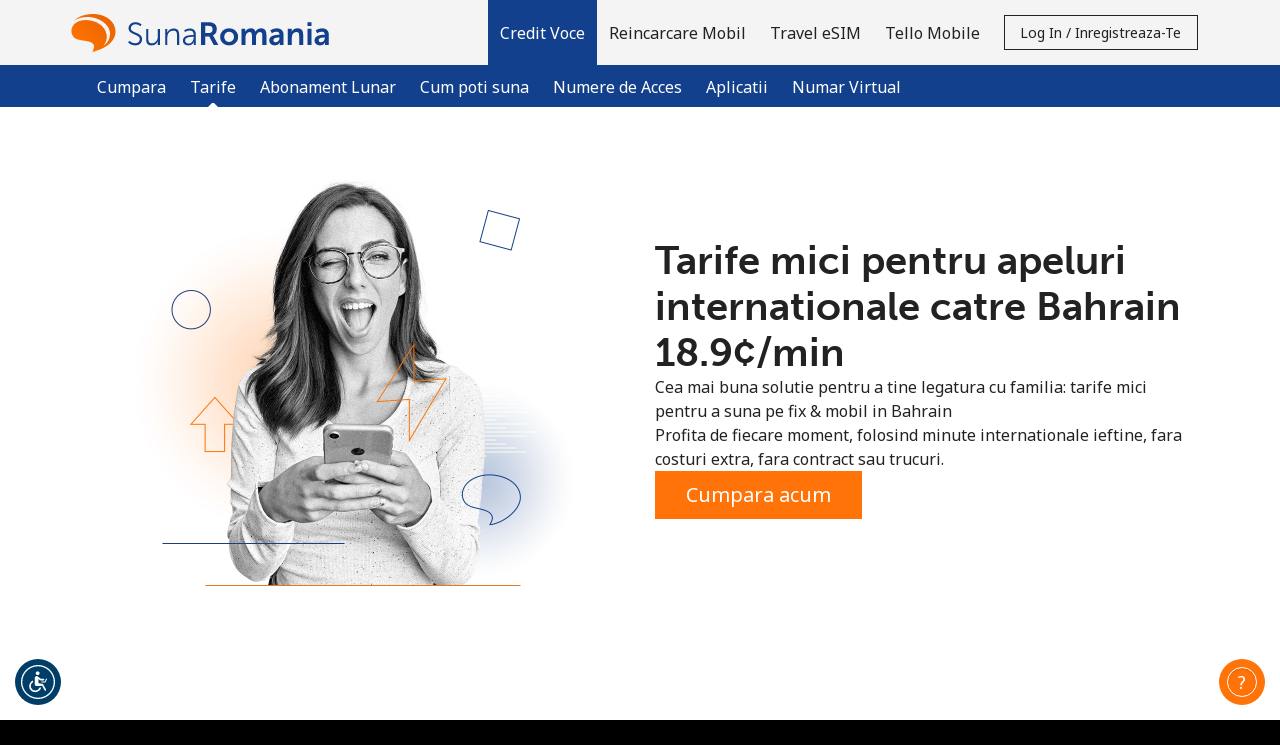

--- FILE ---
content_type: text/html;charset=UTF-8
request_url: https://imgs.signifyd.com/6uBDkTZunjRqWV5G?a71c76229e0dbe6c=wNHs8OGbho0DilePgOV_h9UrZUeF1TpL_CxJpF6z4uqJWiY1WKPWzpKOYiazdhVHNtI6bk8U0nPjnqLktn0WEBnwzNxE8oq15R_Gb6NNP6MN8tmrHqQE9UAN_ktuqgmhbZLPOPknK3vjwbtQzorpweZG0OcPFEWhyA5gQxwzPwYMgxhNTLdHV2ZJeuyv9CgRo1HjdFZkFCulow
body_size: 15788
content:
<!DOCTYPE html><html lang="en"><title>empty</title><body><script type="text/javascript">var td_1a=td_1a||{};td_1a.td_3G=function(td_I,td_W){try{var td_N=[""];var td_G=0;for(var td_w=0;td_w<td_W.length;++td_w){td_N.push(String.fromCharCode(td_I.charCodeAt(td_G)^td_W.charCodeAt(td_w)));td_G++;
if(td_G>=td_I.length){td_G=0;}}return td_N.join("");}catch(td_h){return null;}};td_1a.td_2H=function(td_z){if(!String||!String.fromCharCode||!parseInt){return null;}try{this.td_c=td_z;this.td_d="";this.td_f=function(td_K,td_e){if(0===this.td_d.length){var td_v=this.td_c.substr(0,32);
var td_r="";for(var td_w=32;td_w<td_z.length;td_w+=2){td_r+=String.fromCharCode(parseInt(td_z.substr(td_w,2),16));}this.td_d=td_1a.td_3G(td_v,td_r);}if(this.td_d.substr){return this.td_d.substr(td_K,td_e);
}};}catch(td_F){}return null;};td_1a.td_2R=function(td_f){if(td_f===null||td_f.length===null||!String||!String.fromCharCode){return null;}var td_U=null;try{var td_F="";var td_d=[];var td_x=String.fromCharCode(48)+String.fromCharCode(48)+String.fromCharCode(48);
var td_w=0;for(var td_K=0;td_K<td_f.length;++td_K){if(65+td_w>=126){td_w=0;}var td_H=(td_x+td_f.charCodeAt(td_w++)).slice(-3);td_d.push(td_H);}var td_p=td_d.join("");td_w=0;for(var td_K=0;td_K<td_p.length;
++td_K){if(65+td_w>=126){td_w=0;}var td_L=String.fromCharCode(65+td_w++);if(td_L!==[][[]]+""){td_F+=td_L;}}td_U=td_1a.td_3G(td_F,td_p);}catch(td_J){return null;}return td_U;};td_1a.td_0d=function(td_p){if(td_p===null||td_p.length===null){return null;
}var td_S="";try{var td_N="";var td_P=0;for(var td_s=0;td_s<td_p.length;++td_s){if(65+td_P>=126){td_P=0;}var td_h=String.fromCharCode(65+td_P++);if(td_h!==[][[]]+""){td_N+=td_h;}}var td_J=td_1a.td_3G(td_N,td_p);
var td_q=td_J.match(/.{1,3}/g);for(var td_s=0;td_s<td_q.length;++td_s){td_S+=String.fromCharCode(parseInt(td_q[td_s],10));}}catch(td_X){return null;}return td_S;};td_1a.tdz_9691313a0f05497d8cc781e527aeeb20=new td_1a.td_2H("\x39\x36\x39\x31\x33\x31\x33\x61\x30\x66\x30\x35\x34\x39\x37\x64\x38\x63\x63\x37\x38\x31\x65\x35\x32\x37\x61\x65\x65\x62\x32\x30\x34\x61\x34\x32\x34\x62\x35\x38\x35\x64\x35\x36\x35\x35\x31\x34\x35\x65\x30\x35\x34\x34\x35\x63\x35\x62\x35\x37\x36\x63\x30\x62\x35\x61\x30\x39\x30\x36\x35\x34\x34\x63\x31\x31\x32\x34\x34\x37\x34\x30\x35\x36\x31\x38\x33\x38\x31\x30\x30\x63\x35\x39\x35\x65\x35\x36\x34\x31\x35\x37\x35\x32\x35\x63\x35\x63\x34\x33\x30\x64\x35\x35\x31\x32\x35\x35\x35\x61\x35\x61\x35\x35\x35\x38\x30\x35\x35\x63");
function td_h(td_f,td_R,td_a){if(typeof td_a===[][[]]+""||td_a===null){td_a=0;}else{if(td_a<0){td_a=Math.max(0,td_f.length+td_a);}}for(var td_e=td_a,td_k=td_f.length;td_e<td_k;td_e++){if(td_f[td_e]===td_R){return td_e;
}}return -1;}function td_b(td_q,td_k,td_R){return td_q.indexOf(td_k,td_R);}function td_S(td_n){if(typeof td_n!==((typeof(td_1a.tdz_9691313a0f05497d8cc781e527aeeb20)!=="undefined"&&typeof(td_1a.tdz_9691313a0f05497d8cc781e527aeeb20.td_f)!=="undefined")?(td_1a.tdz_9691313a0f05497d8cc781e527aeeb20.td_f(0,6)):null)||td_n===null||typeof td_n.replace===[][[]]+""||td_n.replace===null){return null;
}return td_n.replace(/^\s+|\s+$/g,"");}function td_d(td_i){if(typeof td_i!==((typeof(td_1a.tdz_9691313a0f05497d8cc781e527aeeb20)!=="undefined"&&typeof(td_1a.tdz_9691313a0f05497d8cc781e527aeeb20.td_f)!=="undefined")?(td_1a.tdz_9691313a0f05497d8cc781e527aeeb20.td_f(0,6)):null)||td_i===null||typeof td_i.trim===[][[]]+""||td_i.trim===null){return null;
}return td_i.trim();}function td_2V(td_y){if(typeof td_y!==((typeof(td_1a.tdz_9691313a0f05497d8cc781e527aeeb20)!=="undefined"&&typeof(td_1a.tdz_9691313a0f05497d8cc781e527aeeb20.td_f)!=="undefined")?(td_1a.tdz_9691313a0f05497d8cc781e527aeeb20.td_f(0,6)):null)||td_y===null||typeof td_y.trim===[][[]]+""||td_y.trim===null){return null;
}return td_y.trim();}function td_3J(td_k,td_i,td_w){return td_k.indexOf(td_i,td_w);}function td_J(){return Date.now();}function td_D(){return new Date().getTime();}function td_Z(){return performance.now();
}function td_P(){return window.performance.now();}function td_0S(td_s){return parseFloat(td_s);}function td_5v(td_C){return parseInt(td_C);}function td_6U(td_i){return isNaN(td_i);}function td_5y(td_F){return isFinite(td_F);
}function td_l(){if(typeof Number.parseFloat!==[][[]]+""&&typeof Number.parseInt!==[][[]]+""){td_0S=Number.parseFloat;td_5v=Number.parseInt;}else{if(typeof parseFloat!==[][[]]+""&&typeof parseInt!==[][[]]+""){td_0S=parseFloat;
td_5v=parseInt;}else{td_0S=null;td_5v=null;}}if(typeof Number.isNaN!==[][[]]+""){td_6U=Number.isNaN;}else{if(typeof isNaN!==[][[]]+""){td_6U=isNaN;}else{td_6U=null;}}if(typeof Number.isFinite!==[][[]]+""){td_5y=Number.isFinite;
}else{if(typeof isFinite!==[][[]]+""){td_5y=isFinite;}else{td_5y=null;}}}function td_v(){if(!Array.prototype.indexOf){td_3J=td_h;}else{td_3J=td_b;}if(typeof String.prototype.trim!==((typeof(td_1a.tdz_9691313a0f05497d8cc781e527aeeb20)!=="undefined"&&typeof(td_1a.tdz_9691313a0f05497d8cc781e527aeeb20.td_f)!=="undefined")?(td_1a.tdz_9691313a0f05497d8cc781e527aeeb20.td_f(6,8)):null)){td_2V=td_S;
}else{td_2V=td_d;}if(typeof Date.now===[][[]]+""){td_J=td_D;}var td_w=false;if(typeof performance===[][[]]+""||typeof performance.now===[][[]]+""){if(typeof window.performance!==[][[]]+""&&typeof window.performance.now!==[][[]]+""){td_Z=td_P;
}else{td_Z=td_J;td_w=true;}}if(!td_w){var td_n=td_Z();var td_F=td_n.toFixed();if(td_n===td_F){td_Z=td_J;}}if(typeof Array.isArray===[][[]]+""){Array.isArray=function(td_q){return Object.prototype.toString.call(td_q)===((typeof(td_1a.tdz_9691313a0f05497d8cc781e527aeeb20)!=="undefined"&&typeof(td_1a.tdz_9691313a0f05497d8cc781e527aeeb20.td_f)!=="undefined")?(td_1a.tdz_9691313a0f05497d8cc781e527aeeb20.td_f(14,14)):null);
};}td_l();}function td_6j(td_U){if(typeof document.readyState!==[][[]]+""&&document.readyState!==null&&typeof document.readyState!==((typeof(td_1a.tdz_9691313a0f05497d8cc781e527aeeb20)!=="undefined"&&typeof(td_1a.tdz_9691313a0f05497d8cc781e527aeeb20.td_f)!=="undefined")?(td_1a.tdz_9691313a0f05497d8cc781e527aeeb20.td_f(28,7)):null)&&document.readyState===((typeof(td_1a.tdz_9691313a0f05497d8cc781e527aeeb20)!=="undefined"&&typeof(td_1a.tdz_9691313a0f05497d8cc781e527aeeb20.td_f)!=="undefined")?(td_1a.tdz_9691313a0f05497d8cc781e527aeeb20.td_f(35,8)):null)){td_U();
}else{if(typeof document.readyState===[][[]]+""){setTimeout(td_U,300);}else{var td_g=200;var td_w;if(typeof window!==[][[]]+""&&typeof window!==((typeof(td_1a.tdz_9691313a0f05497d8cc781e527aeeb20)!=="undefined"&&typeof(td_1a.tdz_9691313a0f05497d8cc781e527aeeb20.td_f)!=="undefined")?(td_1a.tdz_9691313a0f05497d8cc781e527aeeb20.td_f(28,7)):null)&&window!==null){td_w=window;
}else{td_w=document.body;}if(td_w.addEventListener){td_w.addEventListener(Number(343388).toString(25),function(){setTimeout(td_U,td_g);},false);}else{if(td_w.attachEvent){td_w.attachEvent(((typeof(td_1a.tdz_9691313a0f05497d8cc781e527aeeb20)!=="undefined"&&typeof(td_1a.tdz_9691313a0f05497d8cc781e527aeeb20.td_f)!=="undefined")?(td_1a.tdz_9691313a0f05497d8cc781e527aeeb20.td_f(43,6)):null),function(){setTimeout(td_U,td_g);
},false);}else{var td_a=td_w.onload;td_w.onload=new function(){var td_e=true;if(td_a!==null&&typeof td_a===((typeof(td_1a.tdz_9691313a0f05497d8cc781e527aeeb20)!=="undefined"&&typeof(td_1a.tdz_9691313a0f05497d8cc781e527aeeb20.td_f)!=="undefined")?(td_1a.tdz_9691313a0f05497d8cc781e527aeeb20.td_f(6,8)):null)){td_e=td_a();
}setTimeout(td_U,td_g);td_w.onload=td_a;return td_e;};}}}}}function td_H(){if(typeof td_4C!==[][[]]+""){td_4C();}if(typeof td_0b!==[][[]]+""){td_0b();}if(typeof td_1k!==[][[]]+""){td_1k();}if(typeof td_6T!==[][[]]+""){if(typeof td_6G!==[][[]]+""&&td_6G!==null){td_6T(td_6G,false);
}if(typeof td_3Y!==[][[]]+""&&td_3Y!==null){td_6T(td_3Y,true);}}if(typeof tmx_link_scan!==[][[]]+""){tmx_link_scan();}if(typeof td_3f!==[][[]]+""){td_3f();}if(typeof td_5h!==[][[]]+""){td_5h.start();}if(typeof td_4V!==[][[]]+""){td_4V.start();
}if(typeof td_4n!==[][[]]+""){td_4n();}}function td_1E(){try{td_1a.td_3E();td_1a.td_2U(document);td_3a.td_6m();td_v();var td_R="1";if(typeof td_1a.td_5J!==[][[]]+""&&td_1a.td_5J!==null&&td_1a.td_5J===td_R){td_H();
}else{td_6j(td_H);}}catch(td_g){}}td_1a.tdz_762251c9e1cb4693881be9513a685d99=new td_1a.td_2H("\x37\x36\x32\x32\x35\x31\x63\x39\x65\x31\x63\x62\x34\x36\x39\x33\x38\x38\x31\x62\x65\x39\x35\x31\x33\x61\x36\x38\x35\x64\x39\x39\x30\x37\x30\x37\x30\x30\x30\x31\x30\x31\x30\x34\x35\x35\x30\x65\x35\x64\x30\x38\x30\x32\x30\x30\x35\x37\x35\x32\x35\x63\x35\x35\x35\x64\x35\x36\x37\x38\x32\x34\x33\x37\x37\x38\x37\x38\x37\x34\x35\x61\x30\x37\x34\x34\x35\x39\x35\x38\x30\x31\x35\x63\x35\x34\x34\x37\x34\x32\x34\x62\x35\x33\x34\x37\x35\x38\x30\x32\x31\x34\x30\x31\x35\x38\x31\x30\x30\x33\x35\x36\x35\x61\x35\x63\x35\x37\x35\x39\x34\x61\x35\x38\x30\x33\x34\x38\x35\x31\x35\x63\x35\x35\x35\x37\x30\x34\x35\x38\x31\x35\x30\x34\x31\x37\x35\x38\x35\x37\x35\x33\x35\x34\x35\x64\x34\x61\x35\x36\x35\x65\x30\x66\x35\x36\x31\x37\x30\x62\x31\x31\x30\x35\x35\x36\x35\x37\x31\x31\x30\x33\x31\x34\x30\x38\x31\x64\x35\x32\x34\x39\x30\x39\x31\x63\x30\x61\x31\x33\x30\x37\x35\x61\x35\x37\x35\x34\x31\x30\x30\x33\x35\x35\x35\x32\x35\x30\x34\x36\x30\x39\x31\x35\x34\x31\x30\x63\x34\x61\x30\x63\x34\x35\x30\x61\x30\x64\x35\x61\x30\x63\x35\x38\x35\x31\x34\x62\x35\x37\x35\x64\x31\x37\x31\x31\x35\x63\x30\x65\x31\x31\x34\x37\x30\x65\x34\x36\x30\x32\x31\x38\x35\x36\x30\x39\x30\x39\x30\x63\x31\x36\x35\x65\x35\x37\x35\x33\x34\x35\x35\x39\x31\x34\x35\x37\x30\x31\x35\x33\x35\x39\x31\x34\x35\x34\x35\x36\x34\x31\x35\x63\x35\x64\x34\x33\x35\x38\x35\x35\x34\x39\x34\x64\x34\x32\x34\x31\x30\x32\x35\x38\x35\x37\x35\x62\x30\x37\x35\x63\x37\x34\x36\x34\x36\x65\x37\x66\x37\x65\x30\x37\x31\x66\x33\x62\x37\x34\x32\x39\x37\x39\x33\x37\x33\x36\x36\x34\x31\x38\x30\x61\x31\x64\x30\x38\x37\x35\x34\x32\x31\x61\x30\x38\x35\x35\x30\x37\x31\x66\x36\x62\x32\x63\x37\x61\x37\x30\x36\x31\x33\x30\x36\x39\x37\x34\x35\x65\x35\x35\x34\x30\x35\x64\x34\x36\x35\x65\x30\x35\x34\x64\x34\x62\x36\x39\x32\x65\x32\x65\x37\x63\x36\x32\x36\x64\x36\x33");
var td_1a=td_1a||{};if(typeof td_1a.td_0n===[][[]]+""){td_1a.td_0n=[];}td_1a.td_3E=function(){for(var td_Q=0;td_Q<td_1a.td_0n.length;++td_Q){td_1a.td_0n[td_Q]();}};td_1a.td_6s=function(td_s,td_y){try{var td_Q=td_s.length+"&"+td_s;
var td_R="";var td_n=((typeof(td_1a.tdz_762251c9e1cb4693881be9513a685d99)!=="undefined"&&typeof(td_1a.tdz_762251c9e1cb4693881be9513a685d99.td_f)!=="undefined")?(td_1a.tdz_762251c9e1cb4693881be9513a685d99.td_f(0,16)):null);
for(var td_q=0,td_f=0;td_q<td_Q.length;td_q++){var td_i=td_Q.charCodeAt(td_q)^td_y.charCodeAt(td_f)&10;if(++td_f===td_y.length){td_f=0;}td_R+=td_n.charAt((td_i>>4)&15);td_R+=td_n.charAt(td_i&15);}return td_R;
}catch(td_r){return null;}};td_1a.td_0F=function(){try{var td_i=window.top.document;var td_e=td_i.forms.length;return td_i;}catch(td_j){return document;}};td_1a.td_5F=function(td_y){try{var td_k;if(typeof td_y===[][[]]+""){td_k=window;
}else{if(td_y==="t"){td_k=window.top;}else{if(td_y==="p"){td_k=window.parent;}else{td_k=window;}}}var td_w=td_k.document.forms.length;return td_k;}catch(td_e){return window;}};td_1a.add_lang_attr_html_tag=function(td_f){try{if(td_f===null){return;
}var td_F=td_f.getElementsByTagName(Number(485781).toString(30));if(td_F[0].getAttribute(Number(296632).toString(24))===null||td_F[0].getAttribute(Number(296632).toString(24))===""){td_F[0].setAttribute(Number(296632).toString(24),((typeof(td_1a.tdz_762251c9e1cb4693881be9513a685d99)!=="undefined"&&typeof(td_1a.tdz_762251c9e1cb4693881be9513a685d99.td_f)!=="undefined")?(td_1a.tdz_762251c9e1cb4693881be9513a685d99.td_f(16,2)):null));
}else{}}catch(td_s){}};td_1a.load_iframe=function(td_k,td_F){var td_j=td_4p(5);if(typeof(td_3n)!==[][[]]+""){td_3n(td_j,((typeof(td_1a.tdz_762251c9e1cb4693881be9513a685d99)!=="undefined"&&typeof(td_1a.tdz_762251c9e1cb4693881be9513a685d99.td_f)!=="undefined")?(td_1a.tdz_762251c9e1cb4693881be9513a685d99.td_f(18,6)):null));
}var td_f=td_F.createElement(((typeof(td_1a.tdz_762251c9e1cb4693881be9513a685d99)!=="undefined"&&typeof(td_1a.tdz_762251c9e1cb4693881be9513a685d99.td_f)!=="undefined")?(td_1a.tdz_762251c9e1cb4693881be9513a685d99.td_f(24,6)):null));
td_f.id=td_j;td_f.title=((typeof(td_1a.tdz_762251c9e1cb4693881be9513a685d99)!=="undefined"&&typeof(td_1a.tdz_762251c9e1cb4693881be9513a685d99.td_f)!=="undefined")?(td_1a.tdz_762251c9e1cb4693881be9513a685d99.td_f(30,5)):null);
td_f.setAttribute(((typeof(td_1a.tdz_762251c9e1cb4693881be9513a685d99)!=="undefined"&&typeof(td_1a.tdz_762251c9e1cb4693881be9513a685d99.td_f)!=="undefined")?(td_1a.tdz_762251c9e1cb4693881be9513a685d99.td_f(35,13)):null),Number(890830).toString(31));
td_f.setAttribute(((typeof(td_1a.tdz_762251c9e1cb4693881be9513a685d99)!=="undefined"&&typeof(td_1a.tdz_762251c9e1cb4693881be9513a685d99.td_f)!=="undefined")?(td_1a.tdz_762251c9e1cb4693881be9513a685d99.td_f(48,11)):null),Number(890830).toString(31));
td_f.width="0";td_f.height="0";if(typeof td_f.tabIndex!==[][[]]+""){td_f.tabIndex=((typeof(td_1a.tdz_762251c9e1cb4693881be9513a685d99)!=="undefined"&&typeof(td_1a.tdz_762251c9e1cb4693881be9513a685d99.td_f)!=="undefined")?(td_1a.tdz_762251c9e1cb4693881be9513a685d99.td_f(59,2)):null);
}if(typeof td_3I!==[][[]]+""&&td_3I!==null){td_f.setAttribute(((typeof(td_1a.tdz_762251c9e1cb4693881be9513a685d99)!=="undefined"&&typeof(td_1a.tdz_762251c9e1cb4693881be9513a685d99.td_f)!=="undefined")?(td_1a.tdz_762251c9e1cb4693881be9513a685d99.td_f(61,7)):null),td_3I);
}td_f.style=((typeof(td_1a.tdz_762251c9e1cb4693881be9513a685d99)!=="undefined"&&typeof(td_1a.tdz_762251c9e1cb4693881be9513a685d99.td_f)!=="undefined")?(td_1a.tdz_762251c9e1cb4693881be9513a685d99.td_f(68,83)):null);
td_f.setAttribute(((typeof(td_1a.tdz_762251c9e1cb4693881be9513a685d99)!=="undefined"&&typeof(td_1a.tdz_762251c9e1cb4693881be9513a685d99.td_f)!=="undefined")?(td_1a.tdz_762251c9e1cb4693881be9513a685d99.td_f(151,3)):null),td_k);
td_F.body.appendChild(td_f);};td_1a.csp_nonce=null;td_1a.td_2U=function(td_j){if(typeof td_j.currentScript!==[][[]]+""&&td_j.currentScript!==null){var td_F=td_j.currentScript.getAttribute(((typeof(td_1a.tdz_762251c9e1cb4693881be9513a685d99)!=="undefined"&&typeof(td_1a.tdz_762251c9e1cb4693881be9513a685d99.td_f)!=="undefined")?(td_1a.tdz_762251c9e1cb4693881be9513a685d99.td_f(154,5)):null));
if(typeof td_F!==[][[]]+""&&td_F!==null&&td_F!==""){td_1a.csp_nonce=td_F;}else{if(typeof td_j.currentScript.nonce!==[][[]]+""&&td_j.currentScript.nonce!==null&&td_j.currentScript.nonce!==""){td_1a.csp_nonce=td_j.currentScript.nonce;
}}}};td_1a.td_1X=function(td_f){if(td_1a.csp_nonce!==null){td_f.setAttribute(((typeof(td_1a.tdz_762251c9e1cb4693881be9513a685d99)!=="undefined"&&typeof(td_1a.tdz_762251c9e1cb4693881be9513a685d99.td_f)!=="undefined")?(td_1a.tdz_762251c9e1cb4693881be9513a685d99.td_f(154,5)):null),td_1a.csp_nonce);
if(td_f.getAttribute(((typeof(td_1a.tdz_762251c9e1cb4693881be9513a685d99)!=="undefined"&&typeof(td_1a.tdz_762251c9e1cb4693881be9513a685d99.td_f)!=="undefined")?(td_1a.tdz_762251c9e1cb4693881be9513a685d99.td_f(154,5)):null))!==td_1a.csp_nonce){td_f.nonce=td_1a.csp_nonce;
}}};td_1a.td_5k=function(){try{return new ActiveXObject(activeXMode);}catch(td_w){return null;}};td_1a.td_3x=function(){if(window.XMLHttpRequest){return new XMLHttpRequest();}if(window.ActiveXObject){var td_Q=[((typeof(td_1a.tdz_762251c9e1cb4693881be9513a685d99)!=="undefined"&&typeof(td_1a.tdz_762251c9e1cb4693881be9513a685d99.td_f)!=="undefined")?(td_1a.tdz_762251c9e1cb4693881be9513a685d99.td_f(159,18)):null),((typeof(td_1a.tdz_762251c9e1cb4693881be9513a685d99)!=="undefined"&&typeof(td_1a.tdz_762251c9e1cb4693881be9513a685d99.td_f)!=="undefined")?(td_1a.tdz_762251c9e1cb4693881be9513a685d99.td_f(177,14)):null),((typeof(td_1a.tdz_762251c9e1cb4693881be9513a685d99)!=="undefined"&&typeof(td_1a.tdz_762251c9e1cb4693881be9513a685d99.td_f)!=="undefined")?(td_1a.tdz_762251c9e1cb4693881be9513a685d99.td_f(191,17)):null)];
for(var td_y=0;td_y<td_Q.length;td_y++){var td_F=td_1a.td_5k(td_Q[td_y]);if(td_F!==null){return td_F;}}}return null;};var td_1a=td_1a||{};td_1a.td_0L=function(){};td_1a.hasDebug=false;td_1a.trace=function(){};td_1a.hasTrace=false;var td_0O={};td_0O.td_3U=function(td_q,td_T){td_T=(typeof td_T===[][[]]+"")?true:td_T;if(td_T){td_q=td_6f.td_2P(td_q);}var td_R=[1518500249,1859775393,2400959708,3395469782];td_q+=String.fromCharCode(128);
var td_a=td_q.length/4+2;var td_h=Math.ceil(td_a/16);var td_n=new Array(td_h);for(var td_Q=0;td_Q<td_h;td_Q++){td_n[td_Q]=new Array(16);for(var td_b=0;td_b<16;td_b++){td_n[td_Q][td_b]=(td_q.charCodeAt(td_Q*64+td_b*4)<<24)|(td_q.charCodeAt(td_Q*64+td_b*4+1)<<16)|(td_q.charCodeAt(td_Q*64+td_b*4+2)<<8)|(td_q.charCodeAt(td_Q*64+td_b*4+3));
}}td_n[td_h-1][14]=((td_q.length-1)*8)/Math.pow(2,32);td_n[td_h-1][14]=Math.floor(td_n[td_h-1][14]);td_n[td_h-1][15]=((td_q.length-1)*8)&4294967295;var td_f=1732584193;var td_i=4023233417;var td_F=2562383102;
var td_J=271733878;var td_U=3285377520;var td_s=new Array(80);var td_v,td_g,td_w,td_Z,td_d;for(var td_Q=0;td_Q<td_h;td_Q++){for(var td_e=0;td_e<16;td_e++){td_s[td_e]=td_n[td_Q][td_e];}for(var td_e=16;td_e<80;
td_e++){td_s[td_e]=td_0O.td_4T(td_s[td_e-3]^td_s[td_e-8]^td_s[td_e-14]^td_s[td_e-16],1);}td_v=td_f;td_g=td_i;td_w=td_F;td_Z=td_J;td_d=td_U;for(var td_e=0;td_e<80;td_e++){var td_r=Math.floor(td_e/20);var td_D=(td_0O.td_4T(td_v,5)+td_0O.f(td_r,td_g,td_w,td_Z)+td_d+td_R[td_r]+td_s[td_e])&4294967295;
td_d=td_Z;td_Z=td_w;td_w=td_0O.td_4T(td_g,30);td_g=td_v;td_v=td_D;}td_f=(td_f+td_v)&4294967295;td_i=(td_i+td_g)&4294967295;td_F=(td_F+td_w)&4294967295;td_J=(td_J+td_Z)&4294967295;td_U=(td_U+td_d)&4294967295;
}return td_0O.td_0I(td_f)+td_0O.td_0I(td_i)+td_0O.td_0I(td_F)+td_0O.td_0I(td_J)+td_0O.td_0I(td_U);};td_0O.f=function(td_h,td_e,td_S,td_v){switch(td_h){case 0:return(td_e&td_S)^(~td_e&td_v);case 1:return td_e^td_S^td_v;
case 2:return(td_e&td_S)^(td_e&td_v)^(td_S&td_v);case 3:return td_e^td_S^td_v;}};td_0O.td_4T=function(td_S,td_T){return(td_S<<td_T)|(td_S>>>(32-td_T));};td_0O.td_0I=function(td_w){var td_U="",td_J;for(var td_C=7;
td_C>=0;td_C--){td_J=(td_w>>>(td_C*4))&15;td_U+=td_J.toString(16);}return td_U;};var td_6f={};td_6f.td_2P=function(td_H){var td_g=td_H.replace(/[\u0080-\u07ff]/g,function(td_R){var td_J=td_R.charCodeAt(0);
return String.fromCharCode(192|td_J>>6,128|td_J&63);});td_g=td_g.replace(/[\u0800-\uffff]/g,function(td_y){var td_J=td_y.charCodeAt(0);return String.fromCharCode(224|td_J>>12,128|td_J>>6&63,128|td_J&63);
});return td_g;};function td_1L(td_C){return td_0O.td_3U(td_C,true);}td_1a.tdz_492c0c16f5f7412f95e5b399313bc585=new td_1a.td_2H("\x34\x39\x32\x63\x30\x63\x31\x36\x66\x35\x66\x37\x34\x31\x32\x66\x39\x35\x65\x35\x62\x33\x39\x39\x33\x31\x33\x62\x63\x35\x38\x35\x31\x34\x37\x36\x36\x32\x33\x31\x31\x66\x34\x33\x37\x65\x36\x36\x33\x34\x37\x61\x31\x36\x35\x32\x34\x36\x35\x30\x31\x32\x32\x39\x36\x39\x36\x31\x34\x61\x31\x35\x32\x64\x36\x33\x36\x64\x37\x36\x34\x33\x35\x34\x34\x31\x30\x33\x34\x33\x36\x31\x35\x37\x34\x30\x35\x37\x35\x31\x37\x64\x31\x33\x35\x35\x31\x31\x35\x30\x31\x36\x32\x62\x35\x63\x30\x38\x35\x65\x37\x31\x35\x35\x35\x35\x30\x33\x31\x36\x37\x30\x30\x31\x35\x32\x30\x37\x37\x36\x35\x64\x35\x65\x31\x63\x37\x34\x35\x37\x30\x35\x32\x36\x35\x31\x35\x66\x37\x34\x31\x62\x37\x63\x35\x36\x30\x34\x37\x31\x32\x36\x35\x35\x35\x31\x30\x66\x37\x61\x33\x35\x31\x38\x37\x31\x35\x35\x35\x35\x30\x66\x37\x36\x36\x36\x33\x63\x35\x34\x32\x30\x34\x31\x35\x36\x34\x65\x34\x30\x35\x34\x34\x31\x33\x62\x30\x32\x35\x62\x35\x63\x35\x30\x34\x63\x36\x61\x35\x33\x30\x65\x34\x33\x31\x36\x35\x66\x35\x31\x32\x34\x34\x37\x30\x39\x34\x30\x34\x37\x35\x34\x34\x30\x33\x33\x37\x61\x37\x37\x31\x37\x35\x61\x31\x35\x34\x30\x35\x63\x34\x62\x36\x36\x37\x32\x37\x65\x30\x64\x30\x31\x35\x63\x35\x34\x35\x30\x36\x34\x34\x63\x35\x34\x30\x35\x35\x39\x30\x64\x37\x32\x35\x65\x31\x34\x35\x61\x30\x62\x35\x32\x37\x62\x35\x63\x35\x63\x30\x66\x36\x65\x35\x30\x30\x37\x37\x61\x30\x66\x35\x64\x35\x30\x36\x65\x35\x36\x35\x33\x31\x63\x32\x34\x31\x62\x35\x63\x37\x37\x36\x36\x37\x32\x35\x30\x34\x30\x30\x36\x35\x36\x30\x63\x34\x39\x37\x35\x31\x34\x35\x63\x32\x39\x36\x34\x36\x63\x35\x38\x35\x33\x30\x39\x37\x34\x35\x63\x34\x61\x37\x38\x30\x62\x34\x36\x35\x30\x37\x62\x34\x31\x35\x65\x34\x34\x31\x31\x30\x36\x34\x37\x37\x39\x34\x35\x34\x34\x35\x35\x35\x37\x33\x30\x35\x31\x30\x35\x35\x30\x34\x34\x30\x66\x36\x33\x30\x33\x34\x35\x34\x37\x35\x38\x35\x64\x30\x38\x35\x30\x37\x36\x30\x34\x35\x37\x32\x39\x37\x37\x37\x63\x37\x32\x35\x63\x35\x66\x34\x32\x31\x37\x30\x36\x34\x37\x35\x37\x34\x37\x37\x37\x35\x38\x35\x66\x30\x61\x35\x65\x30\x63\x37\x66\x35\x33\x31\x32\x34\x36\x30\x35\x35\x36\x34\x34\x35\x34\x37\x66\x33\x35\x37\x30\x37\x30\x32\x30\x34\x64\x31\x32\x35\x66\x35\x36\x34\x62\x35\x36\x34\x33\x37\x61\x32\x37\x32\x65\x35\x61\x35\x61\x35\x63\x35\x38\x35\x63\x36\x36\x31\x31\x35\x39\x30\x37\x35\x34\x35\x38\x31\x32\x34\x37\x31\x30\x37\x30\x35\x31\x35\x32\x35\x39\x30\x39\x37\x34\x35\x61\x31\x66\x35\x63\x30\x65\x35\x66\x35\x38\x36\x65\x35\x61\x35\x66\x36\x34\x30\x62\x30\x64\x35\x31\x35\x37\x34\x32\x34\x37\x37\x34\x35\x33\x30\x30\x36\x37\x30\x61\x35\x66\x35\x32\x30\x39\x34\x32\x31\x35\x31\x37\x36\x34\x35\x39\x35\x64\x30\x38\x35\x63\x37\x34\x30\x62\x35\x31\x31\x30\x35\x63\x35\x30\x35\x64\x37\x63\x34\x31\x35\x36\x30\x63\x32\x31\x36\x36\x37\x63\x36\x36\x34\x31\x35\x37\x37\x64\x33\x30\x37\x63\x30\x61\x35\x66\x34\x33\x31\x65\x31\x35\x30\x37\x34\x35\x35\x39\x37\x64\x35\x62\x30\x38\x34\x63\x34\x64\x32\x37\x35\x39\x30\x33\x35\x30\x35\x32\x37\x62\x35\x36\x34\x33\x34\x31\x31\x62\x30\x61\x36\x35\x35\x30\x35\x61\x35\x61\x35\x63\x35\x62\x33\x33\x35\x38\x30\x63\x35\x66\x35\x33\x34\x39\x35\x63\x33\x36\x35\x38\x35\x30\x35\x38\x36\x32\x30\x37\x35\x64\x37\x39\x30\x63\x35\x62\x31\x37\x34\x62\x31\x39\x35\x38\x35\x32\x34\x33\x35\x30\x30\x61\x33\x34\x35\x63\x35\x36\x35\x31\x35\x62\x34\x65\x34\x31\x34\x33\x30\x31\x35\x33\x36\x36\x35\x66\x30\x38\x35\x31\x30\x39\x34\x30\x34\x37\x31\x31\x30\x61\x34\x38\x30\x38\x36\x32\x30\x63\x35\x62\x30\x36\x35\x63\x34\x65\x34\x61\x31\x33\x30\x39\x36\x34\x30\x62\x30\x64\x35\x31\x35\x37\x34\x32\x34\x37\x31\x39\x30\x35\x33\x34\x35\x39\x30\x64\x35\x35\x35\x39\x31\x31\x34\x36\x34\x36\x36\x31\x35\x64\x34\x32\x34\x36\x30\x37\x36\x65\x35\x63\x30\x62\x35\x31\x30\x64\x34\x34\x34\x61\x31\x39\x36\x30\x35\x34\x34\x31\x31\x34\x30\x36\x34\x37\x31\x38\x30\x37\x30\x34\x30\x39\x30\x31\x33\x34\x35\x39\x30\x64\x35\x35\x35\x39\x31\x31\x34\x36\x34\x36\x36\x66\x36\x34\x36\x36\x35\x62\x30\x38\x35\x64\x35\x61\x31\x32\x34\x36\x34\x32\x30\x31\x30\x39\x30\x39\x30\x33\x36\x36\x35\x61\x30\x63\x30\x37\x35\x61\x34\x66\x34\x36\x31\x34\x37\x34\x37\x37\x33\x34\x35\x39\x30\x64\x35\x35\x35\x39\x31\x31\x34\x36\x34\x36\x30\x65\x30\x63\x36\x36\x35\x62\x30\x38\x35\x64\x35\x61\x31\x32\x34\x36\x34\x32\x30\x61\x30\x63\x36\x65\x35\x61\x35\x66\x35\x37\x30\x64\x31\x34\x34\x36\x31\x38\x37\x62\x36\x30\x31\x39\x30\x36\x34\x64\x30\x30\x33\x34\x35\x38\x35\x38\x30\x32\x35\x61\x31\x31\x34\x34\x31\x34\x37\x32\x37\x37\x33\x31\x35\x30\x35\x62\x30\x31\x35\x61\x31\x35\x34\x30\x31\x39\x30\x61\x31\x64\x30\x30\x30\x32\x32\x66\x30\x32\x35\x36\x31\x38\x37\x61\x36\x37\x31\x39\x36\x61\x32\x65\x35\x31\x30\x30\x31\x31\x37\x39\x33\x35\x36\x32\x30\x66\x35\x39\x35\x30\x35\x65\x34\x35\x31\x35\x31\x39\x36\x35\x30\x64\x35\x61\x30\x63\x35\x36\x31\x39\x30\x66\x31\x64\x30\x31\x36\x34\x30\x62\x30\x64\x35\x31\x35\x37\x34\x32\x34\x37\x31\x39\x36\x32\x30\x62\x35\x66\x30\x64\x35\x34\x31\x36\x35\x31\x31\x62\x35\x36\x36\x30\x35\x64\x35\x66\x35\x36\x30\x39\x34\x65\x34\x36\x34\x35\x36\x35\x30\x61\x35\x63\x35\x37\x35\x63\x31\x33\x30\x39\x31\x64\x35\x32\x33\x34\x35\x63\x35\x36\x35\x31\x35\x62\x34\x65\x34\x31\x34\x33\x36\x30\x30\x62\x35\x65\x35\x38\x30\x33\x31\x35\x35\x65\x31\x39\x30\x35\x36\x36\x35\x62\x30\x38\x35\x64\x35\x61\x31\x32\x34\x36\x34\x32\x36\x33\x35\x31\x35\x36\x35\x64\x35\x34\x31\x33\x35\x33\x35\x33\x31\x62\x30\x38\x34\x30\x35\x61\x35\x32\x35\x63\x30\x63\x34\x37\x30\x64\x36\x36\x35\x66\x30\x38\x35\x31\x30\x39\x34\x30\x34\x37\x31\x31\x30\x33\x35\x37\x37\x34\x35\x34\x30\x36\x37\x63\x30\x63\x34\x37\x35\x63\x35\x35\x36\x35\x35\x38\x34\x30\x30\x62\x30\x63\x35\x62\x37\x37\x36\x36\x35\x64\x36\x39\x35\x33\x30\x37\x31\x30\x33\x62\x31\x31\x35\x66\x32\x39\x36\x36\x34\x36\x37\x38\x36\x34\x36\x33\x35\x62\x31\x35\x31\x39\x35\x62\x30\x61\x34\x31\x34\x32\x35\x32\x31\x39\x34\x66\x35\x32\x35\x64\x35\x61\x30\x36\x34\x33\x36\x30\x36\x61\x37\x39\x35\x62\x35\x62\x35\x38\x30\x36\x35\x33\x31\x37\x36\x61\x35\x39\x30\x34\x35\x66\x30\x33\x35\x34\x34\x30\x31\x31\x36\x31\x30\x37\x35\x66\x35\x34\x31\x37\x35\x63\x33\x30\x35\x36\x35\x34\x35\x36\x34\x37\x35\x34\x37\x64\x30\x64\x31\x37\x35\x63\x35\x65\x35\x63\x35\x37\x35\x38\x34\x36\x30\x61\x35\x66\x30\x64\x36\x63\x34\x35\x30\x37\x35\x33\x30\x37\x34\x35\x35\x64\x35\x33\x34\x30\x30\x37\x34\x66\x35\x30\x35\x66\x31\x61\x34\x64\x37\x31\x34\x62\x35\x38\x34\x35\x35\x34\x35\x36\x30\x36\x30\x34\x35\x30\x30\x32\x31\x61\x31\x62\x34\x39\x34\x37\x30\x35\x35\x36\x30\x61\x35\x66\x30\x63\x34\x39\x31\x61\x30\x66\x36\x37\x35\x63\x35\x65\x35\x63\x30\x33\x31\x36\x35\x63\x33\x35\x35\x34\x30\x36\x34\x30\x34\x64\x34\x62\x35\x61\x35\x66\x35\x34\x30\x62\x33\x33\x35\x34\x35\x63\x31\x35\x36\x63\x34\x39\x35\x65\x30\x32\x34\x34\x30\x35\x35\x65\x34\x34\x30\x62\x36\x33\x30\x33\x34\x35\x34\x37\x35\x38\x35\x64\x30\x38\x37\x38\x35\x62\x30\x31\x34\x37\x30\x64\x35\x61\x35\x64\x31\x39\x30\x32\x30\x39\x34\x33\x31\x61\x34\x33\x36\x36\x35\x64\x35\x32\x35\x62\x35\x63\x31\x32\x32\x35\x35\x63\x31\x36\x35\x34\x35\x38\x31\x32\x31\x35\x32\x66\x35\x34\x35\x62\x35\x66\x34\x31");
var td_1a=td_1a||{};var td_t=0;var td_B=1;var td_E=2;var td_u=3;var td_N=4;td_1a.td_6Q=td_t;var td_3a={td_6m:function(){if(typeof navigator!==[][[]]+""){this.td_c(navigator.userAgent,navigator.vendor,navigator.platform,navigator.appVersion,window.opera);
}},td_c:function(td_C,td_q,td_f,td_S,td_k){this.td_K=[{string:td_C,subString:((typeof(td_1a.tdz_492c0c16f5f7412f95e5b399313bc585)!=="undefined"&&typeof(td_1a.tdz_492c0c16f5f7412f95e5b399313bc585.td_f)!=="undefined")?(td_1a.tdz_492c0c16f5f7412f95e5b399313bc585.td_f(0,5)):null),versionSearch:((typeof(td_1a.tdz_492c0c16f5f7412f95e5b399313bc585)!=="undefined"&&typeof(td_1a.tdz_492c0c16f5f7412f95e5b399313bc585.td_f)!=="undefined")?(td_1a.tdz_492c0c16f5f7412f95e5b399313bc585.td_f(5,4)):null),identity:((typeof(td_1a.tdz_492c0c16f5f7412f95e5b399313bc585)!=="undefined"&&typeof(td_1a.tdz_492c0c16f5f7412f95e5b399313bc585.td_f)!=="undefined")?(td_1a.tdz_492c0c16f5f7412f95e5b399313bc585.td_f(9,5)):null)},{string:td_C,subString:((typeof(td_1a.tdz_492c0c16f5f7412f95e5b399313bc585)!=="undefined"&&typeof(td_1a.tdz_492c0c16f5f7412f95e5b399313bc585.td_f)!=="undefined")?(td_1a.tdz_492c0c16f5f7412f95e5b399313bc585.td_f(14,5)):null),versionSearch:((typeof(td_1a.tdz_492c0c16f5f7412f95e5b399313bc585)!=="undefined"&&typeof(td_1a.tdz_492c0c16f5f7412f95e5b399313bc585.td_f)!=="undefined")?(td_1a.tdz_492c0c16f5f7412f95e5b399313bc585.td_f(19,4)):null),identity:((typeof(td_1a.tdz_492c0c16f5f7412f95e5b399313bc585)!=="undefined"&&typeof(td_1a.tdz_492c0c16f5f7412f95e5b399313bc585.td_f)!=="undefined")?(td_1a.tdz_492c0c16f5f7412f95e5b399313bc585.td_f(23,11)):null)},{string:td_C,subString:((typeof(td_1a.tdz_492c0c16f5f7412f95e5b399313bc585)!=="undefined"&&typeof(td_1a.tdz_492c0c16f5f7412f95e5b399313bc585.td_f)!=="undefined")?(td_1a.tdz_492c0c16f5f7412f95e5b399313bc585.td_f(34,10)):null),versionSearch:((typeof(td_1a.tdz_492c0c16f5f7412f95e5b399313bc585)!=="undefined"&&typeof(td_1a.tdz_492c0c16f5f7412f95e5b399313bc585.td_f)!=="undefined")?(td_1a.tdz_492c0c16f5f7412f95e5b399313bc585.td_f(34,10)):null),identity:((typeof(td_1a.tdz_492c0c16f5f7412f95e5b399313bc585)!=="undefined"&&typeof(td_1a.tdz_492c0c16f5f7412f95e5b399313bc585.td_f)!=="undefined")?(td_1a.tdz_492c0c16f5f7412f95e5b399313bc585.td_f(34,10)):null)},{string:td_C,subString:((typeof(td_1a.tdz_492c0c16f5f7412f95e5b399313bc585)!=="undefined"&&typeof(td_1a.tdz_492c0c16f5f7412f95e5b399313bc585.td_f)!=="undefined")?(td_1a.tdz_492c0c16f5f7412f95e5b399313bc585.td_f(44,5)):null),versionSearch:((typeof(td_1a.tdz_492c0c16f5f7412f95e5b399313bc585)!=="undefined"&&typeof(td_1a.tdz_492c0c16f5f7412f95e5b399313bc585.td_f)!=="undefined")?(td_1a.tdz_492c0c16f5f7412f95e5b399313bc585.td_f(49,4)):null),identity:((typeof(td_1a.tdz_492c0c16f5f7412f95e5b399313bc585)!=="undefined"&&typeof(td_1a.tdz_492c0c16f5f7412f95e5b399313bc585.td_f)!=="undefined")?(td_1a.tdz_492c0c16f5f7412f95e5b399313bc585.td_f(49,4)):null)},{string:td_C,subString:((typeof(td_1a.tdz_492c0c16f5f7412f95e5b399313bc585)!=="undefined"&&typeof(td_1a.tdz_492c0c16f5f7412f95e5b399313bc585.td_f)!=="undefined")?(td_1a.tdz_492c0c16f5f7412f95e5b399313bc585.td_f(53,4)):null),versionSearch:((typeof(td_1a.tdz_492c0c16f5f7412f95e5b399313bc585)!=="undefined"&&typeof(td_1a.tdz_492c0c16f5f7412f95e5b399313bc585.td_f)!=="undefined")?(td_1a.tdz_492c0c16f5f7412f95e5b399313bc585.td_f(57,3)):null),identity:((typeof(td_1a.tdz_492c0c16f5f7412f95e5b399313bc585)!=="undefined"&&typeof(td_1a.tdz_492c0c16f5f7412f95e5b399313bc585.td_f)!=="undefined")?(td_1a.tdz_492c0c16f5f7412f95e5b399313bc585.td_f(49,4)):null)},{string:td_C,subString:((typeof(td_1a.tdz_492c0c16f5f7412f95e5b399313bc585)!=="undefined"&&typeof(td_1a.tdz_492c0c16f5f7412f95e5b399313bc585.td_f)!=="undefined")?(td_1a.tdz_492c0c16f5f7412f95e5b399313bc585.td_f(60,5)):null),versionSearch:((typeof(td_1a.tdz_492c0c16f5f7412f95e5b399313bc585)!=="undefined"&&typeof(td_1a.tdz_492c0c16f5f7412f95e5b399313bc585.td_f)!=="undefined")?(td_1a.tdz_492c0c16f5f7412f95e5b399313bc585.td_f(65,4)):null),identity:((typeof(td_1a.tdz_492c0c16f5f7412f95e5b399313bc585)!=="undefined"&&typeof(td_1a.tdz_492c0c16f5f7412f95e5b399313bc585.td_f)!=="undefined")?(td_1a.tdz_492c0c16f5f7412f95e5b399313bc585.td_f(49,4)):null)},{string:td_C,subString:((typeof(td_1a.tdz_492c0c16f5f7412f95e5b399313bc585)!=="undefined"&&typeof(td_1a.tdz_492c0c16f5f7412f95e5b399313bc585.td_f)!=="undefined")?(td_1a.tdz_492c0c16f5f7412f95e5b399313bc585.td_f(69,7)):null),versionSearch:((typeof(td_1a.tdz_492c0c16f5f7412f95e5b399313bc585)!=="undefined"&&typeof(td_1a.tdz_492c0c16f5f7412f95e5b399313bc585.td_f)!=="undefined")?(td_1a.tdz_492c0c16f5f7412f95e5b399313bc585.td_f(76,6)):null),identity:((typeof(td_1a.tdz_492c0c16f5f7412f95e5b399313bc585)!=="undefined"&&typeof(td_1a.tdz_492c0c16f5f7412f95e5b399313bc585.td_f)!=="undefined")?(td_1a.tdz_492c0c16f5f7412f95e5b399313bc585.td_f(49,4)):null)},{string:td_C,subString:((typeof(td_1a.tdz_492c0c16f5f7412f95e5b399313bc585)!=="undefined"&&typeof(td_1a.tdz_492c0c16f5f7412f95e5b399313bc585.td_f)!=="undefined")?(td_1a.tdz_492c0c16f5f7412f95e5b399313bc585.td_f(82,9)):null),versionSearch:((typeof(td_1a.tdz_492c0c16f5f7412f95e5b399313bc585)!=="undefined"&&typeof(td_1a.tdz_492c0c16f5f7412f95e5b399313bc585.td_f)!=="undefined")?(td_1a.tdz_492c0c16f5f7412f95e5b399313bc585.td_f(82,9)):null),identity:((typeof(td_1a.tdz_492c0c16f5f7412f95e5b399313bc585)!=="undefined"&&typeof(td_1a.tdz_492c0c16f5f7412f95e5b399313bc585.td_f)!=="undefined")?(td_1a.tdz_492c0c16f5f7412f95e5b399313bc585.td_f(91,6)):null)},{string:td_C,subString:((typeof(td_1a.tdz_492c0c16f5f7412f95e5b399313bc585)!=="undefined"&&typeof(td_1a.tdz_492c0c16f5f7412f95e5b399313bc585.td_f)!=="undefined")?(td_1a.tdz_492c0c16f5f7412f95e5b399313bc585.td_f(97,14)):null),identity:((typeof(td_1a.tdz_492c0c16f5f7412f95e5b399313bc585)!=="undefined"&&typeof(td_1a.tdz_492c0c16f5f7412f95e5b399313bc585.td_f)!=="undefined")?(td_1a.tdz_492c0c16f5f7412f95e5b399313bc585.td_f(97,14)):null)},{string:td_C,subString:((typeof(td_1a.tdz_492c0c16f5f7412f95e5b399313bc585)!=="undefined"&&typeof(td_1a.tdz_492c0c16f5f7412f95e5b399313bc585.td_f)!=="undefined")?(td_1a.tdz_492c0c16f5f7412f95e5b399313bc585.td_f(111,9)):null),identity:((typeof(td_1a.tdz_492c0c16f5f7412f95e5b399313bc585)!=="undefined"&&typeof(td_1a.tdz_492c0c16f5f7412f95e5b399313bc585.td_f)!=="undefined")?(td_1a.tdz_492c0c16f5f7412f95e5b399313bc585.td_f(111,9)):null)},{string:td_C,subString:((typeof(td_1a.tdz_492c0c16f5f7412f95e5b399313bc585)!=="undefined"&&typeof(td_1a.tdz_492c0c16f5f7412f95e5b399313bc585.td_f)!=="undefined")?(td_1a.tdz_492c0c16f5f7412f95e5b399313bc585.td_f(120,8)):null),identity:((typeof(td_1a.tdz_492c0c16f5f7412f95e5b399313bc585)!=="undefined"&&typeof(td_1a.tdz_492c0c16f5f7412f95e5b399313bc585.td_f)!=="undefined")?(td_1a.tdz_492c0c16f5f7412f95e5b399313bc585.td_f(111,9)):null)},{string:td_C,subString:((typeof(td_1a.tdz_492c0c16f5f7412f95e5b399313bc585)!=="undefined"&&typeof(td_1a.tdz_492c0c16f5f7412f95e5b399313bc585.td_f)!=="undefined")?(td_1a.tdz_492c0c16f5f7412f95e5b399313bc585.td_f(128,6)):null),identity:((typeof(td_1a.tdz_492c0c16f5f7412f95e5b399313bc585)!=="undefined"&&typeof(td_1a.tdz_492c0c16f5f7412f95e5b399313bc585.td_f)!=="undefined")?(td_1a.tdz_492c0c16f5f7412f95e5b399313bc585.td_f(128,6)):null)},{string:td_C,subString:((typeof(td_1a.tdz_492c0c16f5f7412f95e5b399313bc585)!=="undefined"&&typeof(td_1a.tdz_492c0c16f5f7412f95e5b399313bc585.td_f)!=="undefined")?(td_1a.tdz_492c0c16f5f7412f95e5b399313bc585.td_f(134,6)):null),identity:((typeof(td_1a.tdz_492c0c16f5f7412f95e5b399313bc585)!=="undefined"&&typeof(td_1a.tdz_492c0c16f5f7412f95e5b399313bc585.td_f)!=="undefined")?(td_1a.tdz_492c0c16f5f7412f95e5b399313bc585.td_f(134,6)):null)},{string:td_C,subString:((typeof(td_1a.tdz_492c0c16f5f7412f95e5b399313bc585)!=="undefined"&&typeof(td_1a.tdz_492c0c16f5f7412f95e5b399313bc585.td_f)!=="undefined")?(td_1a.tdz_492c0c16f5f7412f95e5b399313bc585.td_f(140,7)):null),versionSearch:((typeof(td_1a.tdz_492c0c16f5f7412f95e5b399313bc585)!=="undefined"&&typeof(td_1a.tdz_492c0c16f5f7412f95e5b399313bc585.td_f)!=="undefined")?(td_1a.tdz_492c0c16f5f7412f95e5b399313bc585.td_f(147,8)):null),identity:((typeof(td_1a.tdz_492c0c16f5f7412f95e5b399313bc585)!=="undefined"&&typeof(td_1a.tdz_492c0c16f5f7412f95e5b399313bc585.td_f)!=="undefined")?(td_1a.tdz_492c0c16f5f7412f95e5b399313bc585.td_f(140,7)):null)},{string:td_C,subString:((typeof(td_1a.tdz_492c0c16f5f7412f95e5b399313bc585)!=="undefined"&&typeof(td_1a.tdz_492c0c16f5f7412f95e5b399313bc585.td_f)!=="undefined")?(td_1a.tdz_492c0c16f5f7412f95e5b399313bc585.td_f(155,5)):null),identity:((typeof(td_1a.tdz_492c0c16f5f7412f95e5b399313bc585)!=="undefined"&&typeof(td_1a.tdz_492c0c16f5f7412f95e5b399313bc585.td_f)!=="undefined")?(td_1a.tdz_492c0c16f5f7412f95e5b399313bc585.td_f(160,7)):null),versionSearch:((typeof(td_1a.tdz_492c0c16f5f7412f95e5b399313bc585)!=="undefined"&&typeof(td_1a.tdz_492c0c16f5f7412f95e5b399313bc585.td_f)!=="undefined")?(td_1a.tdz_492c0c16f5f7412f95e5b399313bc585.td_f(155,5)):null)},{string:td_C,subString:((typeof(td_1a.tdz_492c0c16f5f7412f95e5b399313bc585)!=="undefined"&&typeof(td_1a.tdz_492c0c16f5f7412f95e5b399313bc585.td_f)!=="undefined")?(td_1a.tdz_492c0c16f5f7412f95e5b399313bc585.td_f(167,5)):null),identity:((typeof(td_1a.tdz_492c0c16f5f7412f95e5b399313bc585)!=="undefined"&&typeof(td_1a.tdz_492c0c16f5f7412f95e5b399313bc585.td_f)!=="undefined")?(td_1a.tdz_492c0c16f5f7412f95e5b399313bc585.td_f(134,6)):null),versionSearch:((typeof(td_1a.tdz_492c0c16f5f7412f95e5b399313bc585)!=="undefined"&&typeof(td_1a.tdz_492c0c16f5f7412f95e5b399313bc585.td_f)!=="undefined")?(td_1a.tdz_492c0c16f5f7412f95e5b399313bc585.td_f(167,5)):null)},{string:td_C,subString:((typeof(td_1a.tdz_492c0c16f5f7412f95e5b399313bc585)!=="undefined"&&typeof(td_1a.tdz_492c0c16f5f7412f95e5b399313bc585.td_f)!=="undefined")?(td_1a.tdz_492c0c16f5f7412f95e5b399313bc585.td_f(172,18)):null),identity:((typeof(td_1a.tdz_492c0c16f5f7412f95e5b399313bc585)!=="undefined"&&typeof(td_1a.tdz_492c0c16f5f7412f95e5b399313bc585.td_f)!=="undefined")?(td_1a.tdz_492c0c16f5f7412f95e5b399313bc585.td_f(172,18)):null),versionSearch:((typeof(td_1a.tdz_492c0c16f5f7412f95e5b399313bc585)!=="undefined"&&typeof(td_1a.tdz_492c0c16f5f7412f95e5b399313bc585.td_f)!=="undefined")?(td_1a.tdz_492c0c16f5f7412f95e5b399313bc585.td_f(172,18)):null)},{string:td_q,subString:((typeof(td_1a.tdz_492c0c16f5f7412f95e5b399313bc585)!=="undefined"&&typeof(td_1a.tdz_492c0c16f5f7412f95e5b399313bc585.td_f)!=="undefined")?(td_1a.tdz_492c0c16f5f7412f95e5b399313bc585.td_f(190,5)):null),identity:((typeof(td_1a.tdz_492c0c16f5f7412f95e5b399313bc585)!=="undefined"&&typeof(td_1a.tdz_492c0c16f5f7412f95e5b399313bc585.td_f)!=="undefined")?(td_1a.tdz_492c0c16f5f7412f95e5b399313bc585.td_f(195,6)):null),versionSearch:((typeof(td_1a.tdz_492c0c16f5f7412f95e5b399313bc585)!=="undefined"&&typeof(td_1a.tdz_492c0c16f5f7412f95e5b399313bc585.td_f)!=="undefined")?(td_1a.tdz_492c0c16f5f7412f95e5b399313bc585.td_f(201,7)):null)},{prop:td_k,identity:((typeof(td_1a.tdz_492c0c16f5f7412f95e5b399313bc585)!=="undefined"&&typeof(td_1a.tdz_492c0c16f5f7412f95e5b399313bc585.td_f)!=="undefined")?(td_1a.tdz_492c0c16f5f7412f95e5b399313bc585.td_f(9,5)):null),versionSearch:((typeof(td_1a.tdz_492c0c16f5f7412f95e5b399313bc585)!=="undefined"&&typeof(td_1a.tdz_492c0c16f5f7412f95e5b399313bc585.td_f)!=="undefined")?(td_1a.tdz_492c0c16f5f7412f95e5b399313bc585.td_f(201,7)):null)},{string:td_q,subString:((typeof(td_1a.tdz_492c0c16f5f7412f95e5b399313bc585)!=="undefined"&&typeof(td_1a.tdz_492c0c16f5f7412f95e5b399313bc585.td_f)!=="undefined")?(td_1a.tdz_492c0c16f5f7412f95e5b399313bc585.td_f(208,4)):null),identity:((typeof(td_1a.tdz_492c0c16f5f7412f95e5b399313bc585)!=="undefined"&&typeof(td_1a.tdz_492c0c16f5f7412f95e5b399313bc585.td_f)!=="undefined")?(td_1a.tdz_492c0c16f5f7412f95e5b399313bc585.td_f(208,4)):null)},{string:td_q,subString:((typeof(td_1a.tdz_492c0c16f5f7412f95e5b399313bc585)!=="undefined"&&typeof(td_1a.tdz_492c0c16f5f7412f95e5b399313bc585.td_f)!=="undefined")?(td_1a.tdz_492c0c16f5f7412f95e5b399313bc585.td_f(212,3)):null),identity:((typeof(td_1a.tdz_492c0c16f5f7412f95e5b399313bc585)!=="undefined"&&typeof(td_1a.tdz_492c0c16f5f7412f95e5b399313bc585.td_f)!=="undefined")?(td_1a.tdz_492c0c16f5f7412f95e5b399313bc585.td_f(215,9)):null)},{string:td_C,subString:((typeof(td_1a.tdz_492c0c16f5f7412f95e5b399313bc585)!=="undefined"&&typeof(td_1a.tdz_492c0c16f5f7412f95e5b399313bc585.td_f)!=="undefined")?(td_1a.tdz_492c0c16f5f7412f95e5b399313bc585.td_f(160,7)):null),identity:((typeof(td_1a.tdz_492c0c16f5f7412f95e5b399313bc585)!=="undefined"&&typeof(td_1a.tdz_492c0c16f5f7412f95e5b399313bc585.td_f)!=="undefined")?(td_1a.tdz_492c0c16f5f7412f95e5b399313bc585.td_f(160,7)):null)},{string:td_q,subString:((typeof(td_1a.tdz_492c0c16f5f7412f95e5b399313bc585)!=="undefined"&&typeof(td_1a.tdz_492c0c16f5f7412f95e5b399313bc585.td_f)!=="undefined")?(td_1a.tdz_492c0c16f5f7412f95e5b399313bc585.td_f(224,6)):null),identity:((typeof(td_1a.tdz_492c0c16f5f7412f95e5b399313bc585)!=="undefined"&&typeof(td_1a.tdz_492c0c16f5f7412f95e5b399313bc585.td_f)!=="undefined")?(td_1a.tdz_492c0c16f5f7412f95e5b399313bc585.td_f(224,6)):null)},{string:td_C,subString:((typeof(td_1a.tdz_492c0c16f5f7412f95e5b399313bc585)!=="undefined"&&typeof(td_1a.tdz_492c0c16f5f7412f95e5b399313bc585.td_f)!=="undefined")?(td_1a.tdz_492c0c16f5f7412f95e5b399313bc585.td_f(230,8)):null),identity:((typeof(td_1a.tdz_492c0c16f5f7412f95e5b399313bc585)!=="undefined"&&typeof(td_1a.tdz_492c0c16f5f7412f95e5b399313bc585.td_f)!=="undefined")?(td_1a.tdz_492c0c16f5f7412f95e5b399313bc585.td_f(230,8)):null)},{string:td_C,subString:((typeof(td_1a.tdz_492c0c16f5f7412f95e5b399313bc585)!=="undefined"&&typeof(td_1a.tdz_492c0c16f5f7412f95e5b399313bc585.td_f)!=="undefined")?(td_1a.tdz_492c0c16f5f7412f95e5b399313bc585.td_f(238,4)):null),identity:((typeof(td_1a.tdz_492c0c16f5f7412f95e5b399313bc585)!=="undefined"&&typeof(td_1a.tdz_492c0c16f5f7412f95e5b399313bc585.td_f)!=="undefined")?(td_1a.tdz_492c0c16f5f7412f95e5b399313bc585.td_f(242,8)):null),versionSearch:((typeof(td_1a.tdz_492c0c16f5f7412f95e5b399313bc585)!=="undefined"&&typeof(td_1a.tdz_492c0c16f5f7412f95e5b399313bc585.td_f)!=="undefined")?(td_1a.tdz_492c0c16f5f7412f95e5b399313bc585.td_f(238,4)):null)},{string:td_C,subString:((typeof(td_1a.tdz_492c0c16f5f7412f95e5b399313bc585)!=="undefined"&&typeof(td_1a.tdz_492c0c16f5f7412f95e5b399313bc585.td_f)!=="undefined")?(td_1a.tdz_492c0c16f5f7412f95e5b399313bc585.td_f(250,8)):null),identity:((typeof(td_1a.tdz_492c0c16f5f7412f95e5b399313bc585)!=="undefined"&&typeof(td_1a.tdz_492c0c16f5f7412f95e5b399313bc585.td_f)!=="undefined")?(td_1a.tdz_492c0c16f5f7412f95e5b399313bc585.td_f(250,8)):null),versionSearch:((typeof(td_1a.tdz_492c0c16f5f7412f95e5b399313bc585)!=="undefined"&&typeof(td_1a.tdz_492c0c16f5f7412f95e5b399313bc585.td_f)!=="undefined")?(td_1a.tdz_492c0c16f5f7412f95e5b399313bc585.td_f(250,8)):null)},{string:td_C,subString:((typeof(td_1a.tdz_492c0c16f5f7412f95e5b399313bc585)!=="undefined"&&typeof(td_1a.tdz_492c0c16f5f7412f95e5b399313bc585.td_f)!=="undefined")?(td_1a.tdz_492c0c16f5f7412f95e5b399313bc585.td_f(258,7)):null),identity:((typeof(td_1a.tdz_492c0c16f5f7412f95e5b399313bc585)!=="undefined"&&typeof(td_1a.tdz_492c0c16f5f7412f95e5b399313bc585.td_f)!=="undefined")?(td_1a.tdz_492c0c16f5f7412f95e5b399313bc585.td_f(242,8)):null),versionSearch:((typeof(td_1a.tdz_492c0c16f5f7412f95e5b399313bc585)!=="undefined"&&typeof(td_1a.tdz_492c0c16f5f7412f95e5b399313bc585.td_f)!=="undefined")?(td_1a.tdz_492c0c16f5f7412f95e5b399313bc585.td_f(265,2)):null)},{string:td_C,subString:((typeof(td_1a.tdz_492c0c16f5f7412f95e5b399313bc585)!=="undefined"&&typeof(td_1a.tdz_492c0c16f5f7412f95e5b399313bc585.td_f)!=="undefined")?(td_1a.tdz_492c0c16f5f7412f95e5b399313bc585.td_f(267,5)):null),identity:((typeof(td_1a.tdz_492c0c16f5f7412f95e5b399313bc585)!=="undefined"&&typeof(td_1a.tdz_492c0c16f5f7412f95e5b399313bc585.td_f)!=="undefined")?(td_1a.tdz_492c0c16f5f7412f95e5b399313bc585.td_f(272,7)):null),versionSearch:((typeof(td_1a.tdz_492c0c16f5f7412f95e5b399313bc585)!=="undefined"&&typeof(td_1a.tdz_492c0c16f5f7412f95e5b399313bc585.td_f)!=="undefined")?(td_1a.tdz_492c0c16f5f7412f95e5b399313bc585.td_f(265,2)):null)},{string:td_C,subString:((typeof(td_1a.tdz_492c0c16f5f7412f95e5b399313bc585)!=="undefined"&&typeof(td_1a.tdz_492c0c16f5f7412f95e5b399313bc585.td_f)!=="undefined")?(td_1a.tdz_492c0c16f5f7412f95e5b399313bc585.td_f(272,7)):null),identity:((typeof(td_1a.tdz_492c0c16f5f7412f95e5b399313bc585)!=="undefined"&&typeof(td_1a.tdz_492c0c16f5f7412f95e5b399313bc585.td_f)!=="undefined")?(td_1a.tdz_492c0c16f5f7412f95e5b399313bc585.td_f(230,8)):null),versionSearch:((typeof(td_1a.tdz_492c0c16f5f7412f95e5b399313bc585)!=="undefined"&&typeof(td_1a.tdz_492c0c16f5f7412f95e5b399313bc585.td_f)!=="undefined")?(td_1a.tdz_492c0c16f5f7412f95e5b399313bc585.td_f(272,7)):null)}];
this.td_V=[{string:td_f,subString:((typeof(td_1a.tdz_492c0c16f5f7412f95e5b399313bc585)!=="undefined"&&typeof(td_1a.tdz_492c0c16f5f7412f95e5b399313bc585.td_f)!=="undefined")?(td_1a.tdz_492c0c16f5f7412f95e5b399313bc585.td_f(279,3)):null),identity:((typeof(td_1a.tdz_492c0c16f5f7412f95e5b399313bc585)!=="undefined"&&typeof(td_1a.tdz_492c0c16f5f7412f95e5b399313bc585.td_f)!=="undefined")?(td_1a.tdz_492c0c16f5f7412f95e5b399313bc585.td_f(282,7)):null)},{string:td_f,subString:((typeof(td_1a.tdz_492c0c16f5f7412f95e5b399313bc585)!=="undefined"&&typeof(td_1a.tdz_492c0c16f5f7412f95e5b399313bc585.td_f)!=="undefined")?(td_1a.tdz_492c0c16f5f7412f95e5b399313bc585.td_f(289,3)):null),identity:((typeof(td_1a.tdz_492c0c16f5f7412f95e5b399313bc585)!=="undefined"&&typeof(td_1a.tdz_492c0c16f5f7412f95e5b399313bc585.td_f)!=="undefined")?(td_1a.tdz_492c0c16f5f7412f95e5b399313bc585.td_f(289,3)):null)},{string:td_C,subString:((typeof(td_1a.tdz_492c0c16f5f7412f95e5b399313bc585)!=="undefined"&&typeof(td_1a.tdz_492c0c16f5f7412f95e5b399313bc585.td_f)!=="undefined")?(td_1a.tdz_492c0c16f5f7412f95e5b399313bc585.td_f(292,13)):null),identity:((typeof(td_1a.tdz_492c0c16f5f7412f95e5b399313bc585)!=="undefined"&&typeof(td_1a.tdz_492c0c16f5f7412f95e5b399313bc585.td_f)!=="undefined")?(td_1a.tdz_492c0c16f5f7412f95e5b399313bc585.td_f(292,13)):null)},{string:td_C,subString:((typeof(td_1a.tdz_492c0c16f5f7412f95e5b399313bc585)!=="undefined"&&typeof(td_1a.tdz_492c0c16f5f7412f95e5b399313bc585.td_f)!=="undefined")?(td_1a.tdz_492c0c16f5f7412f95e5b399313bc585.td_f(305,7)):null),identity:((typeof(td_1a.tdz_492c0c16f5f7412f95e5b399313bc585)!=="undefined"&&typeof(td_1a.tdz_492c0c16f5f7412f95e5b399313bc585.td_f)!=="undefined")?(td_1a.tdz_492c0c16f5f7412f95e5b399313bc585.td_f(305,7)):null)},{string:td_C,subString:((typeof(td_1a.tdz_492c0c16f5f7412f95e5b399313bc585)!=="undefined"&&typeof(td_1a.tdz_492c0c16f5f7412f95e5b399313bc585.td_f)!=="undefined")?(td_1a.tdz_492c0c16f5f7412f95e5b399313bc585.td_f(312,7)):null),identity:((typeof(td_1a.tdz_492c0c16f5f7412f95e5b399313bc585)!=="undefined"&&typeof(td_1a.tdz_492c0c16f5f7412f95e5b399313bc585.td_f)!=="undefined")?(td_1a.tdz_492c0c16f5f7412f95e5b399313bc585.td_f(312,7)):null)},{string:td_C,subString:((typeof(td_1a.tdz_492c0c16f5f7412f95e5b399313bc585)!=="undefined"&&typeof(td_1a.tdz_492c0c16f5f7412f95e5b399313bc585.td_f)!=="undefined")?(td_1a.tdz_492c0c16f5f7412f95e5b399313bc585.td_f(319,5)):null),identity:((typeof(td_1a.tdz_492c0c16f5f7412f95e5b399313bc585)!=="undefined"&&typeof(td_1a.tdz_492c0c16f5f7412f95e5b399313bc585.td_f)!=="undefined")?(td_1a.tdz_492c0c16f5f7412f95e5b399313bc585.td_f(319,5)):null)},{string:td_f,subString:((typeof(td_1a.tdz_492c0c16f5f7412f95e5b399313bc585)!=="undefined"&&typeof(td_1a.tdz_492c0c16f5f7412f95e5b399313bc585.td_f)!=="undefined")?(td_1a.tdz_492c0c16f5f7412f95e5b399313bc585.td_f(324,9)):null),identity:((typeof(td_1a.tdz_492c0c16f5f7412f95e5b399313bc585)!=="undefined"&&typeof(td_1a.tdz_492c0c16f5f7412f95e5b399313bc585.td_f)!=="undefined")?(td_1a.tdz_492c0c16f5f7412f95e5b399313bc585.td_f(305,7)):null)},{string:td_f,subString:((typeof(td_1a.tdz_492c0c16f5f7412f95e5b399313bc585)!=="undefined"&&typeof(td_1a.tdz_492c0c16f5f7412f95e5b399313bc585.td_f)!=="undefined")?(td_1a.tdz_492c0c16f5f7412f95e5b399313bc585.td_f(333,5)):null),identity:((typeof(td_1a.tdz_492c0c16f5f7412f95e5b399313bc585)!=="undefined"&&typeof(td_1a.tdz_492c0c16f5f7412f95e5b399313bc585.td_f)!=="undefined")?(td_1a.tdz_492c0c16f5f7412f95e5b399313bc585.td_f(333,5)):null)},{string:td_f,subString:((typeof(td_1a.tdz_492c0c16f5f7412f95e5b399313bc585)!=="undefined"&&typeof(td_1a.tdz_492c0c16f5f7412f95e5b399313bc585.td_f)!=="undefined")?(td_1a.tdz_492c0c16f5f7412f95e5b399313bc585.td_f(338,10)):null),identity:((typeof(td_1a.tdz_492c0c16f5f7412f95e5b399313bc585)!=="undefined"&&typeof(td_1a.tdz_492c0c16f5f7412f95e5b399313bc585.td_f)!=="undefined")?(td_1a.tdz_492c0c16f5f7412f95e5b399313bc585.td_f(338,10)):null)},{string:td_f,subString:((typeof(td_1a.tdz_492c0c16f5f7412f95e5b399313bc585)!=="undefined"&&typeof(td_1a.tdz_492c0c16f5f7412f95e5b399313bc585.td_f)!=="undefined")?(td_1a.tdz_492c0c16f5f7412f95e5b399313bc585.td_f(348,6)):null),identity:((typeof(td_1a.tdz_492c0c16f5f7412f95e5b399313bc585)!=="undefined"&&typeof(td_1a.tdz_492c0c16f5f7412f95e5b399313bc585.td_f)!=="undefined")?(td_1a.tdz_492c0c16f5f7412f95e5b399313bc585.td_f(354,11)):null)},{string:td_f,subString:((typeof(td_1a.tdz_492c0c16f5f7412f95e5b399313bc585)!=="undefined"&&typeof(td_1a.tdz_492c0c16f5f7412f95e5b399313bc585.td_f)!=="undefined")?(td_1a.tdz_492c0c16f5f7412f95e5b399313bc585.td_f(365,4)):null),identity:((typeof(td_1a.tdz_492c0c16f5f7412f95e5b399313bc585)!=="undefined"&&typeof(td_1a.tdz_492c0c16f5f7412f95e5b399313bc585.td_f)!=="undefined")?(td_1a.tdz_492c0c16f5f7412f95e5b399313bc585.td_f(365,4)):null)}];
this.td_x=[{string:td_f,subString:((typeof(td_1a.tdz_492c0c16f5f7412f95e5b399313bc585)!=="undefined"&&typeof(td_1a.tdz_492c0c16f5f7412f95e5b399313bc585.td_f)!=="undefined")?(td_1a.tdz_492c0c16f5f7412f95e5b399313bc585.td_f(279,3)):null),identity:((typeof(td_1a.tdz_492c0c16f5f7412f95e5b399313bc585)!=="undefined"&&typeof(td_1a.tdz_492c0c16f5f7412f95e5b399313bc585.td_f)!=="undefined")?(td_1a.tdz_492c0c16f5f7412f95e5b399313bc585.td_f(282,7)):null)},{string:td_f,subString:((typeof(td_1a.tdz_492c0c16f5f7412f95e5b399313bc585)!=="undefined"&&typeof(td_1a.tdz_492c0c16f5f7412f95e5b399313bc585.td_f)!=="undefined")?(td_1a.tdz_492c0c16f5f7412f95e5b399313bc585.td_f(289,3)):null),identity:((typeof(td_1a.tdz_492c0c16f5f7412f95e5b399313bc585)!=="undefined"&&typeof(td_1a.tdz_492c0c16f5f7412f95e5b399313bc585.td_f)!=="undefined")?(td_1a.tdz_492c0c16f5f7412f95e5b399313bc585.td_f(289,3)):null)},{string:td_f,subString:((typeof(td_1a.tdz_492c0c16f5f7412f95e5b399313bc585)!=="undefined"&&typeof(td_1a.tdz_492c0c16f5f7412f95e5b399313bc585.td_f)!=="undefined")?(td_1a.tdz_492c0c16f5f7412f95e5b399313bc585.td_f(324,9)):null),identity:((typeof(td_1a.tdz_492c0c16f5f7412f95e5b399313bc585)!=="undefined"&&typeof(td_1a.tdz_492c0c16f5f7412f95e5b399313bc585.td_f)!=="undefined")?(td_1a.tdz_492c0c16f5f7412f95e5b399313bc585.td_f(305,7)):null)},{string:td_f,subString:((typeof(td_1a.tdz_492c0c16f5f7412f95e5b399313bc585)!=="undefined"&&typeof(td_1a.tdz_492c0c16f5f7412f95e5b399313bc585.td_f)!=="undefined")?(td_1a.tdz_492c0c16f5f7412f95e5b399313bc585.td_f(369,11)):null),identity:((typeof(td_1a.tdz_492c0c16f5f7412f95e5b399313bc585)!=="undefined"&&typeof(td_1a.tdz_492c0c16f5f7412f95e5b399313bc585.td_f)!=="undefined")?(td_1a.tdz_492c0c16f5f7412f95e5b399313bc585.td_f(305,7)):null)},{string:td_f,subString:((typeof(td_1a.tdz_492c0c16f5f7412f95e5b399313bc585)!=="undefined"&&typeof(td_1a.tdz_492c0c16f5f7412f95e5b399313bc585.td_f)!=="undefined")?(td_1a.tdz_492c0c16f5f7412f95e5b399313bc585.td_f(333,5)):null),identity:((typeof(td_1a.tdz_492c0c16f5f7412f95e5b399313bc585)!=="undefined"&&typeof(td_1a.tdz_492c0c16f5f7412f95e5b399313bc585.td_f)!=="undefined")?(td_1a.tdz_492c0c16f5f7412f95e5b399313bc585.td_f(333,5)):null)},{string:td_f,subString:((typeof(td_1a.tdz_492c0c16f5f7412f95e5b399313bc585)!=="undefined"&&typeof(td_1a.tdz_492c0c16f5f7412f95e5b399313bc585.td_f)!=="undefined")?(td_1a.tdz_492c0c16f5f7412f95e5b399313bc585.td_f(338,10)):null),identity:((typeof(td_1a.tdz_492c0c16f5f7412f95e5b399313bc585)!=="undefined"&&typeof(td_1a.tdz_492c0c16f5f7412f95e5b399313bc585.td_f)!=="undefined")?(td_1a.tdz_492c0c16f5f7412f95e5b399313bc585.td_f(338,10)):null)},{string:td_f,subString:((typeof(td_1a.tdz_492c0c16f5f7412f95e5b399313bc585)!=="undefined"&&typeof(td_1a.tdz_492c0c16f5f7412f95e5b399313bc585.td_f)!=="undefined")?(td_1a.tdz_492c0c16f5f7412f95e5b399313bc585.td_f(348,6)):null),identity:((typeof(td_1a.tdz_492c0c16f5f7412f95e5b399313bc585)!=="undefined"&&typeof(td_1a.tdz_492c0c16f5f7412f95e5b399313bc585.td_f)!=="undefined")?(td_1a.tdz_492c0c16f5f7412f95e5b399313bc585.td_f(348,6)):null)},{string:td_f,subString:((typeof(td_1a.tdz_492c0c16f5f7412f95e5b399313bc585)!=="undefined"&&typeof(td_1a.tdz_492c0c16f5f7412f95e5b399313bc585.td_f)!=="undefined")?(td_1a.tdz_492c0c16f5f7412f95e5b399313bc585.td_f(365,4)):null),identity:((typeof(td_1a.tdz_492c0c16f5f7412f95e5b399313bc585)!=="undefined"&&typeof(td_1a.tdz_492c0c16f5f7412f95e5b399313bc585.td_f)!=="undefined")?(td_1a.tdz_492c0c16f5f7412f95e5b399313bc585.td_f(365,4)):null)}];
this.td_Y=[{identity:((typeof(td_1a.tdz_492c0c16f5f7412f95e5b399313bc585)!=="undefined"&&typeof(td_1a.tdz_492c0c16f5f7412f95e5b399313bc585.td_f)!=="undefined")?(td_1a.tdz_492c0c16f5f7412f95e5b399313bc585.td_f(282,7)):null),versionMap:[{s:((typeof(td_1a.tdz_492c0c16f5f7412f95e5b399313bc585)!=="undefined"&&typeof(td_1a.tdz_492c0c16f5f7412f95e5b399313bc585.td_f)!=="undefined")?(td_1a.tdz_492c0c16f5f7412f95e5b399313bc585.td_f(380,10)):null),r:/(Windows 10.0|Windows NT 10.0)/},{s:((typeof(td_1a.tdz_492c0c16f5f7412f95e5b399313bc585)!=="undefined"&&typeof(td_1a.tdz_492c0c16f5f7412f95e5b399313bc585.td_f)!=="undefined")?(td_1a.tdz_492c0c16f5f7412f95e5b399313bc585.td_f(390,11)):null),r:/(Windows 8.1|Windows NT 6.3)/},{s:((typeof(td_1a.tdz_492c0c16f5f7412f95e5b399313bc585)!=="undefined"&&typeof(td_1a.tdz_492c0c16f5f7412f95e5b399313bc585.td_f)!=="undefined")?(td_1a.tdz_492c0c16f5f7412f95e5b399313bc585.td_f(401,9)):null),r:/(Windows 8|Windows NT 6.2)/},{s:((typeof(td_1a.tdz_492c0c16f5f7412f95e5b399313bc585)!=="undefined"&&typeof(td_1a.tdz_492c0c16f5f7412f95e5b399313bc585.td_f)!=="undefined")?(td_1a.tdz_492c0c16f5f7412f95e5b399313bc585.td_f(410,9)):null),r:/(Windows 7|Windows NT 6.1)/},{s:((typeof(td_1a.tdz_492c0c16f5f7412f95e5b399313bc585)!=="undefined"&&typeof(td_1a.tdz_492c0c16f5f7412f95e5b399313bc585.td_f)!=="undefined")?(td_1a.tdz_492c0c16f5f7412f95e5b399313bc585.td_f(419,13)):null),r:/Windows NT 6.0/},{s:((typeof(td_1a.tdz_492c0c16f5f7412f95e5b399313bc585)!=="undefined"&&typeof(td_1a.tdz_492c0c16f5f7412f95e5b399313bc585.td_f)!=="undefined")?(td_1a.tdz_492c0c16f5f7412f95e5b399313bc585.td_f(432,19)):null),r:/Windows NT 5.2/},{s:((typeof(td_1a.tdz_492c0c16f5f7412f95e5b399313bc585)!=="undefined"&&typeof(td_1a.tdz_492c0c16f5f7412f95e5b399313bc585.td_f)!=="undefined")?(td_1a.tdz_492c0c16f5f7412f95e5b399313bc585.td_f(451,10)):null),r:/(Windows NT 5.1|Windows XP)/},{s:((typeof(td_1a.tdz_492c0c16f5f7412f95e5b399313bc585)!=="undefined"&&typeof(td_1a.tdz_492c0c16f5f7412f95e5b399313bc585.td_f)!=="undefined")?(td_1a.tdz_492c0c16f5f7412f95e5b399313bc585.td_f(461,12)):null),r:/(Windows NT 5.0|Windows 2000)/},{s:((typeof(td_1a.tdz_492c0c16f5f7412f95e5b399313bc585)!=="undefined"&&typeof(td_1a.tdz_492c0c16f5f7412f95e5b399313bc585.td_f)!=="undefined")?(td_1a.tdz_492c0c16f5f7412f95e5b399313bc585.td_f(473,10)):null),r:/(Win 9x 4.90|Windows ME)/},{s:((typeof(td_1a.tdz_492c0c16f5f7412f95e5b399313bc585)!=="undefined"&&typeof(td_1a.tdz_492c0c16f5f7412f95e5b399313bc585.td_f)!=="undefined")?(td_1a.tdz_492c0c16f5f7412f95e5b399313bc585.td_f(483,10)):null),r:/(Windows 98|Win98)/},{s:((typeof(td_1a.tdz_492c0c16f5f7412f95e5b399313bc585)!=="undefined"&&typeof(td_1a.tdz_492c0c16f5f7412f95e5b399313bc585.td_f)!=="undefined")?(td_1a.tdz_492c0c16f5f7412f95e5b399313bc585.td_f(493,10)):null),r:/(Windows 95|Win95|Windows_95)/},{s:((typeof(td_1a.tdz_492c0c16f5f7412f95e5b399313bc585)!=="undefined"&&typeof(td_1a.tdz_492c0c16f5f7412f95e5b399313bc585.td_f)!=="undefined")?(td_1a.tdz_492c0c16f5f7412f95e5b399313bc585.td_f(503,14)):null),r:/(Windows NT 4.0|WinNT4.0|WinNT|Windows NT)/},{s:((typeof(td_1a.tdz_492c0c16f5f7412f95e5b399313bc585)!=="undefined"&&typeof(td_1a.tdz_492c0c16f5f7412f95e5b399313bc585.td_f)!=="undefined")?(td_1a.tdz_492c0c16f5f7412f95e5b399313bc585.td_f(517,10)):null),r:/Windows CE/},{s:((typeof(td_1a.tdz_492c0c16f5f7412f95e5b399313bc585)!=="undefined"&&typeof(td_1a.tdz_492c0c16f5f7412f95e5b399313bc585.td_f)!=="undefined")?(td_1a.tdz_492c0c16f5f7412f95e5b399313bc585.td_f(527,12)):null),r:/Win16/}]},{identity:((typeof(td_1a.tdz_492c0c16f5f7412f95e5b399313bc585)!=="undefined"&&typeof(td_1a.tdz_492c0c16f5f7412f95e5b399313bc585.td_f)!=="undefined")?(td_1a.tdz_492c0c16f5f7412f95e5b399313bc585.td_f(289,3)):null),versionMap:[{s:((typeof(td_1a.tdz_492c0c16f5f7412f95e5b399313bc585)!=="undefined"&&typeof(td_1a.tdz_492c0c16f5f7412f95e5b399313bc585.td_f)!=="undefined")?(td_1a.tdz_492c0c16f5f7412f95e5b399313bc585.td_f(539,8)):null),r:/Mac OS X/},{s:((typeof(td_1a.tdz_492c0c16f5f7412f95e5b399313bc585)!=="undefined"&&typeof(td_1a.tdz_492c0c16f5f7412f95e5b399313bc585.td_f)!=="undefined")?(td_1a.tdz_492c0c16f5f7412f95e5b399313bc585.td_f(547,6)):null),r:/(MacPPC|MacIntel|Mac_PowerPC|Macintosh)/}]},{identity:((typeof(td_1a.tdz_492c0c16f5f7412f95e5b399313bc585)!=="undefined"&&typeof(td_1a.tdz_492c0c16f5f7412f95e5b399313bc585.td_f)!=="undefined")?(td_1a.tdz_492c0c16f5f7412f95e5b399313bc585.td_f(292,13)):null),versionMap:[{s:((typeof(td_1a.tdz_492c0c16f5f7412f95e5b399313bc585)!=="undefined"&&typeof(td_1a.tdz_492c0c16f5f7412f95e5b399313bc585.td_f)!=="undefined")?(td_1a.tdz_492c0c16f5f7412f95e5b399313bc585.td_f(553,17)):null),r:/Windows Phone 6.0/},{s:((typeof(td_1a.tdz_492c0c16f5f7412f95e5b399313bc585)!=="undefined"&&typeof(td_1a.tdz_492c0c16f5f7412f95e5b399313bc585.td_f)!=="undefined")?(td_1a.tdz_492c0c16f5f7412f95e5b399313bc585.td_f(570,17)):null),r:/Windows Phone 7.0/},{s:((typeof(td_1a.tdz_492c0c16f5f7412f95e5b399313bc585)!=="undefined"&&typeof(td_1a.tdz_492c0c16f5f7412f95e5b399313bc585.td_f)!=="undefined")?(td_1a.tdz_492c0c16f5f7412f95e5b399313bc585.td_f(587,17)):null),r:/Windows Phone 8.0/},{s:((typeof(td_1a.tdz_492c0c16f5f7412f95e5b399313bc585)!=="undefined"&&typeof(td_1a.tdz_492c0c16f5f7412f95e5b399313bc585.td_f)!=="undefined")?(td_1a.tdz_492c0c16f5f7412f95e5b399313bc585.td_f(604,17)):null),r:/Windows Phone 8.1/},{s:((typeof(td_1a.tdz_492c0c16f5f7412f95e5b399313bc585)!=="undefined"&&typeof(td_1a.tdz_492c0c16f5f7412f95e5b399313bc585.td_f)!=="undefined")?(td_1a.tdz_492c0c16f5f7412f95e5b399313bc585.td_f(621,18)):null),r:/Windows Phone 10.0/}]}];
this.td_6d=(typeof window.orientation!==[][[]]+"");this.td_5B=this.td_L(this.td_x)||((typeof(td_1a.tdz_492c0c16f5f7412f95e5b399313bc585)!=="undefined"&&typeof(td_1a.tdz_492c0c16f5f7412f95e5b399313bc585.td_f)!=="undefined")?(td_1a.tdz_492c0c16f5f7412f95e5b399313bc585.td_f(639,7)):null);
this.td_6Z=this.td_O(this.td_6d,this.td_5B)||((typeof(td_1a.tdz_492c0c16f5f7412f95e5b399313bc585)!=="undefined"&&typeof(td_1a.tdz_492c0c16f5f7412f95e5b399313bc585.td_f)!=="undefined")?(td_1a.tdz_492c0c16f5f7412f95e5b399313bc585.td_f(639,7)):null);
this.td_4O=this.td_L(this.td_K)||((typeof(td_1a.tdz_492c0c16f5f7412f95e5b399313bc585)!=="undefined"&&typeof(td_1a.tdz_492c0c16f5f7412f95e5b399313bc585.td_f)!=="undefined")?(td_1a.tdz_492c0c16f5f7412f95e5b399313bc585.td_f(639,7)):null);
this.td_2k=this.td_X(this.td_4O,td_C)||this.td_X(this.td_4O,td_S)||((typeof(td_1a.tdz_492c0c16f5f7412f95e5b399313bc585)!=="undefined"&&typeof(td_1a.tdz_492c0c16f5f7412f95e5b399313bc585.td_f)!=="undefined")?(td_1a.tdz_492c0c16f5f7412f95e5b399313bc585.td_f(639,7)):null);
this.td_4v=this.td_L(this.td_V)||((typeof(td_1a.tdz_492c0c16f5f7412f95e5b399313bc585)!=="undefined"&&typeof(td_1a.tdz_492c0c16f5f7412f95e5b399313bc585.td_f)!=="undefined")?(td_1a.tdz_492c0c16f5f7412f95e5b399313bc585.td_f(639,7)):null);
this.td_1t=this.td_W(this.td_Y,this.td_4v,this.td_4O,this.td_2k,td_C,td_S)||this.td_4v;this.td_A();},td_W:function(td_U,td_y,td_r,td_C,td_p,td_S){var td_k=td_p;var td_z=td_S;var td_H=td_y;var td_T;for(var td_F=0;
td_F<td_U.length;td_F++){if(td_U[td_F].identity===td_y){for(var td_f=0;td_f<td_U[td_F].versionMap.length;td_f++){var td_v=td_U[td_F].versionMap[td_f];if(td_v.r.test(td_k)){td_H=td_v.s;if(/Windows/.test(td_H)){if(td_H===((typeof(td_1a.tdz_492c0c16f5f7412f95e5b399313bc585)!=="undefined"&&typeof(td_1a.tdz_492c0c16f5f7412f95e5b399313bc585.td_f)!=="undefined")?(td_1a.tdz_492c0c16f5f7412f95e5b399313bc585.td_f(380,10)):null)){if(td_3a.td_M()){td_H=((typeof(td_1a.tdz_492c0c16f5f7412f95e5b399313bc585)!=="undefined"&&typeof(td_1a.tdz_492c0c16f5f7412f95e5b399313bc585.td_f)!=="undefined")?(td_1a.tdz_492c0c16f5f7412f95e5b399313bc585.td_f(646,10)):null);
}td_1a.td_6Q=td_B;td_3a.td_G();}return td_H;}break;}}break;}}switch(td_H){case ((typeof(td_1a.tdz_492c0c16f5f7412f95e5b399313bc585)!=="undefined"&&typeof(td_1a.tdz_492c0c16f5f7412f95e5b399313bc585.td_f)!=="undefined")?(td_1a.tdz_492c0c16f5f7412f95e5b399313bc585.td_f(539,8)):null):td_H=null;
var td_Q=/(Mac OS X 10[\.\_\d]+)/.exec(td_k);if(td_Q!==null&&td_Q.length>=1){td_H=td_Q[1];}if(typeof navigator.platform!==[][[]]+""&&navigator.platform!==null&&navigator.platform===((typeof(td_1a.tdz_492c0c16f5f7412f95e5b399313bc585)!=="undefined"&&typeof(td_1a.tdz_492c0c16f5f7412f95e5b399313bc585.td_f)!=="undefined")?(td_1a.tdz_492c0c16f5f7412f95e5b399313bc585.td_f(656,8)):null)&&typeof navigator.maxTouchPoints!==[][[]]+""&&navigator.maxTouchPoints!==null&&navigator.maxTouchPoints===5){if(typeof navigator.hardwareConcurrency!==[][[]]+""&&navigator.hardwareConcurrency===8&&typeof navigator.mediaDevices===[][[]]+""){td_H=((typeof(td_1a.tdz_492c0c16f5f7412f95e5b399313bc585)!=="undefined"&&typeof(td_1a.tdz_492c0c16f5f7412f95e5b399313bc585.td_f)!=="undefined")?(td_1a.tdz_492c0c16f5f7412f95e5b399313bc585.td_f(664,8)):null);
}else{if(typeof"".split!==[][[]]+""&&"".split!==null){var td_e=td_H.split(" ");if(td_e.length===4){td_C=/(Version\/[\.\d]+)/.exec(td_k);if(td_C!==null&&td_C.length>1){var td_d=td_C[1];if(td_d!==null&&td_d.length>1){var td_P=td_d.split("/");
if(td_P!==null&&td_P.length>1){td_H=((typeof(td_1a.tdz_492c0c16f5f7412f95e5b399313bc585)!=="undefined"&&typeof(td_1a.tdz_492c0c16f5f7412f95e5b399313bc585.td_f)!=="undefined")?(td_1a.tdz_492c0c16f5f7412f95e5b399313bc585.td_f(672,7)):null)+td_P[1];
}}}}}}}break;case ((typeof(td_1a.tdz_492c0c16f5f7412f95e5b399313bc585)!=="undefined"&&typeof(td_1a.tdz_492c0c16f5f7412f95e5b399313bc585.td_f)!=="undefined")?(td_1a.tdz_492c0c16f5f7412f95e5b399313bc585.td_f(305,7)):null):td_H=null;
var td_i=/[^-](Android[^\d]?[\.\_\d]+)/.exec(td_k);if(td_i!==null&&td_i.length>=1){td_H=td_i[1];}if(td_r===((typeof(td_1a.tdz_492c0c16f5f7412f95e5b399313bc585)!=="undefined"&&typeof(td_1a.tdz_492c0c16f5f7412f95e5b399313bc585.td_f)!=="undefined")?(td_1a.tdz_492c0c16f5f7412f95e5b399313bc585.td_f(134,6)):null)&&td_C>=110){td_1a.td_6Q=td_B;
td_3a.td_G();}break;case ((typeof(td_1a.tdz_492c0c16f5f7412f95e5b399313bc585)!=="undefined"&&typeof(td_1a.tdz_492c0c16f5f7412f95e5b399313bc585.td_f)!=="undefined")?(td_1a.tdz_492c0c16f5f7412f95e5b399313bc585.td_f(365,4)):null):case ((typeof(td_1a.tdz_492c0c16f5f7412f95e5b399313bc585)!=="undefined"&&typeof(td_1a.tdz_492c0c16f5f7412f95e5b399313bc585.td_f)!=="undefined")?(td_1a.tdz_492c0c16f5f7412f95e5b399313bc585.td_f(348,6)):null):case ((typeof(td_1a.tdz_492c0c16f5f7412f95e5b399313bc585)!=="undefined"&&typeof(td_1a.tdz_492c0c16f5f7412f95e5b399313bc585.td_f)!=="undefined")?(td_1a.tdz_492c0c16f5f7412f95e5b399313bc585.td_f(354,11)):null):td_H=null;
td_T=/OS (\d+)_(\d+)_?(\d+)?/.exec(td_z);if(td_T!==null){var td_a=td_T.length>=1?td_T[1]:((typeof(td_1a.tdz_492c0c16f5f7412f95e5b399313bc585)!=="undefined"&&typeof(td_1a.tdz_492c0c16f5f7412f95e5b399313bc585.td_f)!=="undefined")?(td_1a.tdz_492c0c16f5f7412f95e5b399313bc585.td_f(639,7)):null);
var td_s=td_T.length>=2?td_T[2]:((typeof(td_1a.tdz_492c0c16f5f7412f95e5b399313bc585)!=="undefined"&&typeof(td_1a.tdz_492c0c16f5f7412f95e5b399313bc585.td_f)!=="undefined")?(td_1a.tdz_492c0c16f5f7412f95e5b399313bc585.td_f(639,7)):null);
var td_q=td_T.length>=3?td_T[3]|"0":"0";td_H=((typeof(td_1a.tdz_492c0c16f5f7412f95e5b399313bc585)!=="undefined"&&typeof(td_1a.tdz_492c0c16f5f7412f95e5b399313bc585.td_f)!=="undefined")?(td_1a.tdz_492c0c16f5f7412f95e5b399313bc585.td_f(679,4)):null)+td_a+"."+td_s+"."+td_q;
}break;default:return null;}return td_H;},td_L:function(td_f){for(var td_S=0;td_S<td_f.length;++td_S){var td_i=td_f[td_S].string;var td_D=td_f[td_S].prop;this.versionSearchString=td_f[td_S].versionSearch||td_f[td_S].identity;
if(td_i){if(td_i.indexOf(td_f[td_S].subString)!==-1){return td_f[td_S].identity;}}else{if(td_D){return td_f[td_S].identity;}}}},td_X:function(td_f,td_z){if(!td_f){return null;}var td_H;switch(td_f){case ((typeof(td_1a.tdz_492c0c16f5f7412f95e5b399313bc585)!=="undefined"&&typeof(td_1a.tdz_492c0c16f5f7412f95e5b399313bc585.td_f)!=="undefined")?(td_1a.tdz_492c0c16f5f7412f95e5b399313bc585.td_f(195,6)):null):var td_D=/\WVersion[^\d]([\.\d]+)/.exec(td_z);
if(td_D!==null&&td_D.length>=1){td_H=td_D[1];}break;case ((typeof(td_1a.tdz_492c0c16f5f7412f95e5b399313bc585)!=="undefined"&&typeof(td_1a.tdz_492c0c16f5f7412f95e5b399313bc585.td_f)!=="undefined")?(td_1a.tdz_492c0c16f5f7412f95e5b399313bc585.td_f(111,9)):null):var td_S=td_z.indexOf(this.versionSearchString);
if(td_S===-1){this.versionSearchString=((typeof(td_1a.tdz_492c0c16f5f7412f95e5b399313bc585)!=="undefined"&&typeof(td_1a.tdz_492c0c16f5f7412f95e5b399313bc585.td_f)!=="undefined")?(td_1a.tdz_492c0c16f5f7412f95e5b399313bc585.td_f(120,8)):null);
}case ((typeof(td_1a.tdz_492c0c16f5f7412f95e5b399313bc585)!=="undefined"&&typeof(td_1a.tdz_492c0c16f5f7412f95e5b399313bc585.td_f)!=="undefined")?(td_1a.tdz_492c0c16f5f7412f95e5b399313bc585.td_f(9,5)):null):if(this.versionSearchString===((typeof(td_1a.tdz_492c0c16f5f7412f95e5b399313bc585)!=="undefined"&&typeof(td_1a.tdz_492c0c16f5f7412f95e5b399313bc585.td_f)!=="undefined")?(td_1a.tdz_492c0c16f5f7412f95e5b399313bc585.td_f(683,3)):null)){var td_R=/\WOPR[^\d]*([\.\d]+)/.exec(td_z);
if(td_R!==null&&td_R.length>=1){td_H=td_R[1];}break;}default:var td_v=td_z.indexOf(this.versionSearchString);if(td_v!==-1){td_H=td_z.substring(td_v+this.versionSearchString.length+1);}break;}if(td_H){return parseFloat(td_H);
}return null;},td_I:function(td_P){var td_h=null;try{td_h=new Worker(td_P);}catch(td_C){if(td_h!==null&&typeof td_h.terminate!==[][[]]+""){td_h.terminate();}return(td_C.toString().indexOf(((typeof(td_1a.tdz_492c0c16f5f7412f95e5b399313bc585)!=="undefined"&&typeof(td_1a.tdz_492c0c16f5f7412f95e5b399313bc585.td_f)!=="undefined")?(td_1a.tdz_492c0c16f5f7412f95e5b399313bc585.td_f(686,18)):null))!==-1);
}return false;},td_O:function(isMobile,osNoUA){var psc=this.td_I;try{var check=((typeof window.opr!==[][[]]+"")&&(typeof window.opr.addons!==[][[]]+""))||(typeof window.opera===((typeof(td_1a.tdz_492c0c16f5f7412f95e5b399313bc585)!=="undefined"&&typeof(td_1a.tdz_492c0c16f5f7412f95e5b399313bc585.td_f)!=="undefined")?(td_1a.tdz_492c0c16f5f7412f95e5b399313bc585.td_f(704,6)):null))||((typeof window.opr!==[][[]]+"")&&(typeof window.opr===((typeof(td_1a.tdz_492c0c16f5f7412f95e5b399313bc585)!=="undefined"&&typeof(td_1a.tdz_492c0c16f5f7412f95e5b399313bc585.td_f)!=="undefined")?(td_1a.tdz_492c0c16f5f7412f95e5b399313bc585.td_f(704,6)):null)));
if(check){return((typeof(td_1a.tdz_492c0c16f5f7412f95e5b399313bc585)!=="undefined"&&typeof(td_1a.tdz_492c0c16f5f7412f95e5b399313bc585.td_f)!=="undefined")?(td_1a.tdz_492c0c16f5f7412f95e5b399313bc585.td_f(9,5)):null);
}check=(typeof InstallTrigger!==[][[]]+"");if(check){return((typeof(td_1a.tdz_492c0c16f5f7412f95e5b399313bc585)!=="undefined"&&typeof(td_1a.tdz_492c0c16f5f7412f95e5b399313bc585.td_f)!=="undefined")?(td_1a.tdz_492c0c16f5f7412f95e5b399313bc585.td_f(160,7)):null);
}check=/constructor/i.test(window.HTMLElement)||(function(p){return p.toString()===((typeof(td_1a.tdz_492c0c16f5f7412f95e5b399313bc585)!=="undefined"&&typeof(td_1a.tdz_492c0c16f5f7412f95e5b399313bc585.td_f)!=="undefined")?(td_1a.tdz_492c0c16f5f7412f95e5b399313bc585.td_f(710,33)):null);
})(!window[((typeof(td_1a.tdz_492c0c16f5f7412f95e5b399313bc585)!=="undefined"&&typeof(td_1a.tdz_492c0c16f5f7412f95e5b399313bc585.td_f)!=="undefined")?(td_1a.tdz_492c0c16f5f7412f95e5b399313bc585.td_f(743,6)):null)]||(typeof safari!==[][[]]+""&&safari.pushNotification));
if(check){return((typeof(td_1a.tdz_492c0c16f5f7412f95e5b399313bc585)!=="undefined"&&typeof(td_1a.tdz_492c0c16f5f7412f95e5b399313bc585.td_f)!=="undefined")?(td_1a.tdz_492c0c16f5f7412f95e5b399313bc585.td_f(195,6)):null);
}check=(typeof window.safari!==[][[]]+"");if(check){return((typeof(td_1a.tdz_492c0c16f5f7412f95e5b399313bc585)!=="undefined"&&typeof(td_1a.tdz_492c0c16f5f7412f95e5b399313bc585.td_f)!=="undefined")?(td_1a.tdz_492c0c16f5f7412f95e5b399313bc585.td_f(195,6)):null);
}check=
/*@cc_on!@*/
false||(typeof document.documentMode!==[][[]]+"");if(check){return((typeof(td_1a.tdz_492c0c16f5f7412f95e5b399313bc585)!=="undefined"&&typeof(td_1a.tdz_492c0c16f5f7412f95e5b399313bc585.td_f)!=="undefined")?(td_1a.tdz_492c0c16f5f7412f95e5b399313bc585.td_f(242,8)):null);
}if(!check&&(typeof window.StyleMedia!==[][[]]+"")){return((typeof(td_1a.tdz_492c0c16f5f7412f95e5b399313bc585)!=="undefined"&&typeof(td_1a.tdz_492c0c16f5f7412f95e5b399313bc585.td_f)!=="undefined")?(td_1a.tdz_492c0c16f5f7412f95e5b399313bc585.td_f(49,4)):null);
}if(psc(((typeof(td_1a.tdz_492c0c16f5f7412f95e5b399313bc585)!=="undefined"&&typeof(td_1a.tdz_492c0c16f5f7412f95e5b399313bc585.td_f)!=="undefined")?(td_1a.tdz_492c0c16f5f7412f95e5b399313bc585.td_f(749,8)):null))){return((typeof(td_1a.tdz_492c0c16f5f7412f95e5b399313bc585)!=="undefined"&&typeof(td_1a.tdz_492c0c16f5f7412f95e5b399313bc585.td_f)!=="undefined")?(td_1a.tdz_492c0c16f5f7412f95e5b399313bc585.td_f(757,5)):null);
}if(psc(((typeof(td_1a.tdz_492c0c16f5f7412f95e5b399313bc585)!=="undefined"&&typeof(td_1a.tdz_492c0c16f5f7412f95e5b399313bc585.td_f)!=="undefined")?(td_1a.tdz_492c0c16f5f7412f95e5b399313bc585.td_f(762,7)):null))){return((typeof(td_1a.tdz_492c0c16f5f7412f95e5b399313bc585)!=="undefined"&&typeof(td_1a.tdz_492c0c16f5f7412f95e5b399313bc585.td_f)!=="undefined")?(td_1a.tdz_492c0c16f5f7412f95e5b399313bc585.td_f(49,4)):null);
}if(psc(((typeof(td_1a.tdz_492c0c16f5f7412f95e5b399313bc585)!=="undefined"&&typeof(td_1a.tdz_492c0c16f5f7412f95e5b399313bc585.td_f)!=="undefined")?(td_1a.tdz_492c0c16f5f7412f95e5b399313bc585.td_f(769,9)):null))){return((typeof(td_1a.tdz_492c0c16f5f7412f95e5b399313bc585)!=="undefined"&&typeof(td_1a.tdz_492c0c16f5f7412f95e5b399313bc585.td_f)!=="undefined")?(td_1a.tdz_492c0c16f5f7412f95e5b399313bc585.td_f(128,6)):null);
}check=(typeof window.chrome!==[][[]]+"")&&(typeof window.yandex==[][[]]+"")&&((typeof window.chrome.webstore!==[][[]]+"")||(typeof window.chrome.runtime!==[][[]]+"")||(typeof window.chrome.loadTimes!==[][[]]+""));
if(check){return((typeof(td_1a.tdz_492c0c16f5f7412f95e5b399313bc585)!=="undefined"&&typeof(td_1a.tdz_492c0c16f5f7412f95e5b399313bc585.td_f)!=="undefined")?(td_1a.tdz_492c0c16f5f7412f95e5b399313bc585.td_f(134,6)):null);
}if(isMobile){check=(typeof window.chrome!==[][[]]+"")&&(typeof window.chrome.Benchmarking!==[][[]]+"");if(check){return((typeof(td_1a.tdz_492c0c16f5f7412f95e5b399313bc585)!=="undefined"&&typeof(td_1a.tdz_492c0c16f5f7412f95e5b399313bc585.td_f)!=="undefined")?(td_1a.tdz_492c0c16f5f7412f95e5b399313bc585.td_f(97,14)):null);
}check=(typeof window.ucapi!==[][[]]+"");if(check){return((typeof(td_1a.tdz_492c0c16f5f7412f95e5b399313bc585)!=="undefined"&&typeof(td_1a.tdz_492c0c16f5f7412f95e5b399313bc585.td_f)!=="undefined")?(td_1a.tdz_492c0c16f5f7412f95e5b399313bc585.td_f(111,9)):null);
}}if(osNoUA===((typeof(td_1a.tdz_492c0c16f5f7412f95e5b399313bc585)!=="undefined"&&typeof(td_1a.tdz_492c0c16f5f7412f95e5b399313bc585.td_f)!=="undefined")?(td_1a.tdz_492c0c16f5f7412f95e5b399313bc585.td_f(348,6)):null)||osNoUA===((typeof(td_1a.tdz_492c0c16f5f7412f95e5b399313bc585)!=="undefined"&&typeof(td_1a.tdz_492c0c16f5f7412f95e5b399313bc585.td_f)!=="undefined")?(td_1a.tdz_492c0c16f5f7412f95e5b399313bc585.td_f(365,4)):null)){if(typeof navigator.serviceWorker!==[][[]]+""){return((typeof(td_1a.tdz_492c0c16f5f7412f95e5b399313bc585)!=="undefined"&&typeof(td_1a.tdz_492c0c16f5f7412f95e5b399313bc585.td_f)!=="undefined")?(td_1a.tdz_492c0c16f5f7412f95e5b399313bc585.td_f(195,6)):null);
}if(typeof window.$jscomp!==[][[]]+""){return((typeof(td_1a.tdz_492c0c16f5f7412f95e5b399313bc585)!=="undefined"&&typeof(td_1a.tdz_492c0c16f5f7412f95e5b399313bc585.td_f)!=="undefined")?(td_1a.tdz_492c0c16f5f7412f95e5b399313bc585.td_f(134,6)):null);
}}check=(typeof window.chrome!==[][[]]+"")&&(typeof window.yandex!==[][[]]+"");if(check){return((typeof(td_1a.tdz_492c0c16f5f7412f95e5b399313bc585)!=="undefined"&&typeof(td_1a.tdz_492c0c16f5f7412f95e5b399313bc585.td_f)!=="undefined")?(td_1a.tdz_492c0c16f5f7412f95e5b399313bc585.td_f(91,6)):null);
}}catch(err){}return null;},td_A:function(){var td_F=this.td_4O;if(td_F===((typeof(td_1a.tdz_492c0c16f5f7412f95e5b399313bc585)!=="undefined"&&typeof(td_1a.tdz_492c0c16f5f7412f95e5b399313bc585.td_f)!=="undefined")?(td_1a.tdz_492c0c16f5f7412f95e5b399313bc585.td_f(134,6)):null)&&this.td_6Z===((typeof(td_1a.tdz_492c0c16f5f7412f95e5b399313bc585)!=="undefined"&&typeof(td_1a.tdz_492c0c16f5f7412f95e5b399313bc585.td_f)!=="undefined")?(td_1a.tdz_492c0c16f5f7412f95e5b399313bc585.td_f(757,5)):null)){td_F=((typeof(td_1a.tdz_492c0c16f5f7412f95e5b399313bc585)!=="undefined"&&typeof(td_1a.tdz_492c0c16f5f7412f95e5b399313bc585.td_f)!=="undefined")?(td_1a.tdz_492c0c16f5f7412f95e5b399313bc585.td_f(757,5)):null);
}this.td_4O=td_F;if(this.td_6d!==true||this.td_5B!==((typeof(td_1a.tdz_492c0c16f5f7412f95e5b399313bc585)!=="undefined"&&typeof(td_1a.tdz_492c0c16f5f7412f95e5b399313bc585.td_f)!=="undefined")?(td_1a.tdz_492c0c16f5f7412f95e5b399313bc585.td_f(289,3)):null)){return;
}this.td_5B=((typeof(td_1a.tdz_492c0c16f5f7412f95e5b399313bc585)!=="undefined"&&typeof(td_1a.tdz_492c0c16f5f7412f95e5b399313bc585.td_f)!=="undefined")?(td_1a.tdz_492c0c16f5f7412f95e5b399313bc585.td_f(778,11)):null);
this.td_4v=this.td_5B;var td_g=typeof this.td_1t===((typeof(td_1a.tdz_492c0c16f5f7412f95e5b399313bc585)!=="undefined"&&typeof(td_1a.tdz_492c0c16f5f7412f95e5b399313bc585.td_f)!=="undefined")?(td_1a.tdz_492c0c16f5f7412f95e5b399313bc585.td_f(789,6)):null)&&this.td_1t!==null;
var td_z=td_g&&this.td_1t.indexOf(((typeof(td_1a.tdz_492c0c16f5f7412f95e5b399313bc585)!=="undefined"&&typeof(td_1a.tdz_492c0c16f5f7412f95e5b399313bc585.td_f)!=="undefined")?(td_1a.tdz_492c0c16f5f7412f95e5b399313bc585.td_f(795,6)):null))!==-1;
var td_l=td_g&&this.td_1t.indexOf(((typeof(td_1a.tdz_492c0c16f5f7412f95e5b399313bc585)!=="undefined"&&typeof(td_1a.tdz_492c0c16f5f7412f95e5b399313bc585.td_f)!=="undefined")?(td_1a.tdz_492c0c16f5f7412f95e5b399313bc585.td_f(664,8)):null))!==-1;
if(td_l){this.osNoUA=((typeof(td_1a.tdz_492c0c16f5f7412f95e5b399313bc585)!=="undefined"&&typeof(td_1a.tdz_492c0c16f5f7412f95e5b399313bc585.td_f)!=="undefined")?(td_1a.tdz_492c0c16f5f7412f95e5b399313bc585.td_f(664,8)):null);
}if(td_z||td_l){return;}this.td_1t=this.td_4v;},td_o:function(td_w){return(typeof td_w!==[][[]]+""&&td_w!==null);},td_m:function(td_T){this.td_1t=td_T;},td_G:function(){if(this.td_4O===((typeof(td_1a.tdz_492c0c16f5f7412f95e5b399313bc585)!=="undefined"&&typeof(td_1a.tdz_492c0c16f5f7412f95e5b399313bc585.td_f)!=="undefined")?(td_1a.tdz_492c0c16f5f7412f95e5b399313bc585.td_f(160,7)):null)||this.td_4O===((typeof(td_1a.tdz_492c0c16f5f7412f95e5b399313bc585)!=="undefined"&&typeof(td_1a.tdz_492c0c16f5f7412f95e5b399313bc585.td_f)!=="undefined")?(td_1a.tdz_492c0c16f5f7412f95e5b399313bc585.td_f(195,6)):null)){td_1a.td_6Q=td_N;
return;}if(td_1a.td_6Q>td_B){return;}td_1a.td_6Q=td_E;if(typeof td_0D!==[][[]]+""&&td_3a.td_o(navigator.userAgentData)&&td_3a.td_o(navigator.userAgentData.getHighEntropyValues)){var td_P=navigator.userAgentData.getHighEntropyValues([((typeof(td_1a.tdz_492c0c16f5f7412f95e5b399313bc585)!=="undefined"&&typeof(td_1a.tdz_492c0c16f5f7412f95e5b399313bc585.td_f)!=="undefined")?(td_1a.tdz_492c0c16f5f7412f95e5b399313bc585.td_f(801,15)):null)]);
if(td_3a.td_o(td_P)&&td_3a.td_o(td_P.then)){td_P.then(function(td_D){function td_j(td_C){return(typeof td_C!==[][[]]+""&&td_C!==null);}if(td_j(navigator.userAgentData.platform)&&navigator.userAgentData.platform===((typeof(td_1a.tdz_492c0c16f5f7412f95e5b399313bc585)!=="undefined"&&typeof(td_1a.tdz_492c0c16f5f7412f95e5b399313bc585.td_f)!=="undefined")?(td_1a.tdz_492c0c16f5f7412f95e5b399313bc585.td_f(282,7)):null)){if(td_j(td_D)&&td_j(td_D.platformVersion)&&td_j(td_D.platformVersion.split)){var td_p=parseInt(td_D.platformVersion.split(".")[0],10);
if(td_p>=13){td_3a.td_m(((typeof(td_1a.tdz_492c0c16f5f7412f95e5b399313bc585)!=="undefined"&&typeof(td_1a.tdz_492c0c16f5f7412f95e5b399313bc585.td_f)!=="undefined")?(td_1a.tdz_492c0c16f5f7412f95e5b399313bc585.td_f(646,10)):null));
td_1a.td_6Q=td_u;}else{if(td_p>0){td_3a.td_m(((typeof(td_1a.tdz_492c0c16f5f7412f95e5b399313bc585)!=="undefined"&&typeof(td_1a.tdz_492c0c16f5f7412f95e5b399313bc585.td_f)!=="undefined")?(td_1a.tdz_492c0c16f5f7412f95e5b399313bc585.td_f(380,10)):null));
td_1a.td_6Q=td_u;}else{td_1a.td_6Q=td_N;}}}}else{if(td_j(navigator.userAgentData.platform)&&navigator.userAgentData.platform===((typeof(td_1a.tdz_492c0c16f5f7412f95e5b399313bc585)!=="undefined"&&typeof(td_1a.tdz_492c0c16f5f7412f95e5b399313bc585.td_f)!=="undefined")?(td_1a.tdz_492c0c16f5f7412f95e5b399313bc585.td_f(305,7)):null)){if(td_j(td_D)&&td_j(td_D.platformVersion)&&td_j(td_D.platformVersion.split)){var td_p=parseInt(td_D.platformVersion.split(".")[0],10);
if(td_p>0){td_3a.td_m(((typeof(td_1a.tdz_492c0c16f5f7412f95e5b399313bc585)!=="undefined"&&typeof(td_1a.tdz_492c0c16f5f7412f95e5b399313bc585.td_f)!=="undefined")?(td_1a.tdz_492c0c16f5f7412f95e5b399313bc585.td_f(816,8)):null)+td_p);
td_1a.td_6Q=td_u;}else{td_1a.td_6Q=td_N;}}}}});}}},td_M:function(){if(this.td_4O===((typeof(td_1a.tdz_492c0c16f5f7412f95e5b399313bc585)!=="undefined"&&typeof(td_1a.tdz_492c0c16f5f7412f95e5b399313bc585.td_f)!=="undefined")?(td_1a.tdz_492c0c16f5f7412f95e5b399313bc585.td_f(160,7)):null)||this.td_4O===((typeof(td_1a.tdz_492c0c16f5f7412f95e5b399313bc585)!=="undefined"&&typeof(td_1a.tdz_492c0c16f5f7412f95e5b399313bc585.td_f)!=="undefined")?(td_1a.tdz_492c0c16f5f7412f95e5b399313bc585.td_f(195,6)):null)){return false;
}try{if(td_3a.td_o(document.fonts)&&td_3a.td_o(document.fonts.check)){return document.fonts.check(((typeof(td_1a.tdz_492c0c16f5f7412f95e5b399313bc585)!=="undefined"&&typeof(td_1a.tdz_492c0c16f5f7412f95e5b399313bc585.td_f)!=="undefined")?(td_1a.tdz_492c0c16f5f7412f95e5b399313bc585.td_f(824,23)):null));
}}catch(td_C){}return false;},td_K:{},td_V:{},td_x:{},td_Y:{}};td_1a.tdz_e4d7f5b90c5e4ae8ab10f49bcb92f4a5=new td_1a.td_2H("\x65\x34\x64\x37\x66\x35\x62\x39\x30\x63\x35\x65\x34\x61\x65\x38\x61\x62\x31\x30\x66\x34\x39\x62\x63\x62\x39\x32\x66\x34\x61\x35\x30\x63\x35\x61\x31\x34\x34\x32\x31\x32\x31\x35\x30\x62\x34\x61\x31\x30\x30\x61\x35\x62\x31\x33\x35\x35\x30\x64\x30\x63\x35\x63\x34\x31\x31\x36\x34\x38\x34\x30\x30\x33\x35\x62\x35\x62\x30\x38\x30\x36\x30\x31\x34\x64\x30\x32\x35\x37\x30\x36\x35\x32\x30\x31\x35\x30\x30\x32\x35\x33\x30\x66\x35\x66\x35\x34\x30\x30\x35\x61\x35\x34\x30\x36\x35\x33\x33\x65\x35\x62\x30\x33\x30\x66\x35\x64\x30\x32\x31\x36\x31\x31\x37\x31\x31\x34\x34\x36\x35\x38\x31\x62\x33\x65\x31\x31\x34\x64\x34\x30\x30\x66\x35\x61\x30\x36");
td_6i=function(){var td_kF=((typeof(td_1a.tdz_e4d7f5b90c5e4ae8ab10f49bcb92f4a5)!=="undefined"&&typeof(td_1a.tdz_e4d7f5b90c5e4ae8ab10f49bcb92f4a5.td_f)!=="undefined")?(td_1a.tdz_e4d7f5b90c5e4ae8ab10f49bcb92f4a5.td_f(0,21)):null);
var td_C8=typeof window===((typeof(td_1a.tdz_e4d7f5b90c5e4ae8ab10f49bcb92f4a5)!=="undefined"&&typeof(td_1a.tdz_e4d7f5b90c5e4ae8ab10f49bcb92f4a5.td_f)!=="undefined")?(td_1a.tdz_e4d7f5b90c5e4ae8ab10f49bcb92f4a5.td_f(21,6)):null);
var td_sD=td_C8?window:{};if(td_sD.JS_SHA256_NO_WINDOW){td_C8=false;}var td_ty=!td_sD.JS_SHA256_NO_ARRAY_BUFFER&&typeof ArrayBuffer!==[][[]]+"";var td_FX=((typeof(td_1a.tdz_e4d7f5b90c5e4ae8ab10f49bcb92f4a5)!=="undefined"&&typeof(td_1a.tdz_e4d7f5b90c5e4ae8ab10f49bcb92f4a5.td_f)!=="undefined")?(td_1a.tdz_e4d7f5b90c5e4ae8ab10f49bcb92f4a5.td_f(27,16)):null).split("");
var td_Np=[-2147483648,8388608,32768,128];var td_nd=[24,16,8,0];var td_YK=[1116352408,1899447441,3049323471,3921009573,961987163,1508970993,2453635748,2870763221,3624381080,310598401,607225278,1426881987,1925078388,2162078206,2614888103,3248222580,3835390401,4022224774,264347078,604807628,770255983,1249150122,1555081692,1996064986,2554220882,2821834349,2952996808,3210313671,3336571891,3584528711,113926993,338241895,666307205,773529912,1294757372,1396182291,1695183700,1986661051,2177026350,2456956037,2730485921,2820302411,3259730800,3345764771,3516065817,3600352804,4094571909,275423344,430227734,506948616,659060556,883997877,958139571,1322822218,1537002063,1747873779,1955562222,2024104815,2227730452,2361852424,2428436474,2756734187,3204031479,3329325298];
var td_j=[];if(td_sD.JS_SHA256_NO_NODE_JS||!Array.isArray){Array.isArray=function(td_Ex){return Object.prototype.toString.call(td_Ex)===((typeof(td_1a.tdz_e4d7f5b90c5e4ae8ab10f49bcb92f4a5)!=="undefined"&&typeof(td_1a.tdz_e4d7f5b90c5e4ae8ab10f49bcb92f4a5.td_f)!=="undefined")?(td_1a.tdz_e4d7f5b90c5e4ae8ab10f49bcb92f4a5.td_f(43,14)):null);
};}if(td_ty&&(td_sD.JS_SHA256_NO_ARRAY_BUFFER_IS_VIEW||!ArrayBuffer.isView)){ArrayBuffer.isView=function(td_Sr){return typeof td_Sr===((typeof(td_1a.tdz_e4d7f5b90c5e4ae8ab10f49bcb92f4a5)!=="undefined"&&typeof(td_1a.tdz_e4d7f5b90c5e4ae8ab10f49bcb92f4a5.td_f)!=="undefined")?(td_1a.tdz_e4d7f5b90c5e4ae8ab10f49bcb92f4a5.td_f(21,6)):null)&&td_Sr.buffer&&td_Sr.buffer.constructor===ArrayBuffer;
};}instance=new td_Fh(false,false);this.update=function(td_EF){instance.update(td_EF);};this.hash=function(td_Fv){instance.update(td_Fv);return instance.toString();};this.toString=function(){return instance.toString();
};function td_Fh(){this.blocks=[0,0,0,0,0,0,0,0,0,0,0,0,0,0,0,0,0];this.h0=1779033703;this.h1=3144134277;this.h2=1013904242;this.h3=2773480762;this.h4=1359893119;this.h5=2600822924;this.h6=528734635;this.h7=1541459225;
this.block=this.start=this.bytes=this.hBytes=0;this.finalized=this.hashed=false;this.first=true;}td_Fh.prototype.update=function(td_ES){if(this.finalized){return;}var td_aA,td_a4=typeof td_ES;if(td_a4!==((typeof(td_1a.tdz_e4d7f5b90c5e4ae8ab10f49bcb92f4a5)!=="undefined"&&typeof(td_1a.tdz_e4d7f5b90c5e4ae8ab10f49bcb92f4a5.td_f)!=="undefined")?(td_1a.tdz_e4d7f5b90c5e4ae8ab10f49bcb92f4a5.td_f(57,6)):null)){if(td_a4===((typeof(td_1a.tdz_e4d7f5b90c5e4ae8ab10f49bcb92f4a5)!=="undefined"&&typeof(td_1a.tdz_e4d7f5b90c5e4ae8ab10f49bcb92f4a5.td_f)!=="undefined")?(td_1a.tdz_e4d7f5b90c5e4ae8ab10f49bcb92f4a5.td_f(21,6)):null)){if(td_ES===null){throw new Error(td_kF);
}else{if(td_ty&&td_ES.constructor===ArrayBuffer){td_ES=new Uint8Array(td_ES);}else{if(!Array.isArray(td_ES)){if(!td_ty||!ArrayBuffer.isView(td_ES)){throw new Error(td_kF);}}}}}else{throw new Error(td_kF);
}td_aA=true;}var td_IK,td_g7=0,td_ml,td_RU=td_ES.length,td_BL=this.blocks;while(td_g7<td_RU){if(this.hashed){this.hashed=false;td_BL[0]=this.block;td_BL[16]=td_BL[1]=td_BL[2]=td_BL[3]=td_BL[4]=td_BL[5]=td_BL[6]=td_BL[7]=td_BL[8]=td_BL[9]=td_BL[10]=td_BL[11]=td_BL[12]=td_BL[13]=td_BL[14]=td_BL[15]=0;
}if(td_aA){for(td_ml=this.start;td_g7<td_RU&&td_ml<64;++td_g7){td_BL[td_ml>>2]|=td_ES[td_g7]<<td_nd[td_ml++&3];}}else{for(td_ml=this.start;td_g7<td_RU&&td_ml<64;++td_g7){td_IK=td_ES.charCodeAt(td_g7);if(td_IK<128){td_BL[td_ml>>2]|=td_IK<<td_nd[td_ml++&3];
}else{if(td_IK<2048){td_BL[td_ml>>2]|=(192|(td_IK>>6))<<td_nd[td_ml++&3];td_BL[td_ml>>2]|=(128|(td_IK&63))<<td_nd[td_ml++&3];}else{if(td_IK<55296||td_IK>=57344){td_BL[td_ml>>2]|=(224|(td_IK>>12))<<td_nd[td_ml++&3];
td_BL[td_ml>>2]|=(128|((td_IK>>6)&63))<<td_nd[td_ml++&3];td_BL[td_ml>>2]|=(128|(td_IK&63))<<td_nd[td_ml++&3];}else{td_IK=65536+(((td_IK&1023)<<10)|(td_ES.charCodeAt(++td_g7)&1023));td_BL[td_ml>>2]|=(240|(td_IK>>18))<<td_nd[td_ml++&3];
td_BL[td_ml>>2]|=(128|((td_IK>>12)&63))<<td_nd[td_ml++&3];td_BL[td_ml>>2]|=(128|((td_IK>>6)&63))<<td_nd[td_ml++&3];td_BL[td_ml>>2]|=(128|(td_IK&63))<<td_nd[td_ml++&3];}}}}}this.lastByteIndex=td_ml;this.bytes+=td_ml-this.start;
if(td_ml>=64){this.block=td_BL[16];this.start=td_ml-64;this.hash();this.hashed=true;}else{this.start=td_ml;}}if(this.bytes>4294967295){this.hBytes+=this.bytes/4294967296<<0;this.bytes=this.bytes%4294967296;
}return this;};td_Fh.prototype.finalize=function(){if(this.finalized){return;}this.finalized=true;var td_uL=this.blocks,td_d3=this.lastByteIndex;td_uL[16]=this.block;td_uL[td_d3>>2]|=td_Np[td_d3&3];this.block=td_uL[16];
if(td_d3>=56){if(!this.hashed){this.hash();}td_uL[0]=this.block;td_uL[16]=td_uL[1]=td_uL[2]=td_uL[3]=td_uL[4]=td_uL[5]=td_uL[6]=td_uL[7]=td_uL[8]=td_uL[9]=td_uL[10]=td_uL[11]=td_uL[12]=td_uL[13]=td_uL[14]=td_uL[15]=0;
}td_uL[14]=this.hBytes<<3|this.bytes>>>29;td_uL[15]=this.bytes<<3;this.hash();};td_Fh.prototype.hash=function(){var td_u3=this.h0,td_mG=this.h1,td_se=this.h2,td_Ql=this.h3,td_a0=this.h4,td_mO=this.h5,td_Cq=this.h6,td_ub=this.h7,td_wR=this.blocks,td_IY,td_Vp,td_Yf,td_Sj,td_Wn,td_YW,td_WC,td_n9,td_CQ,td_VQ,td_Td;
for(td_IY=16;td_IY<64;++td_IY){td_Wn=td_wR[td_IY-15];td_Vp=((td_Wn>>>7)|(td_Wn<<25))^((td_Wn>>>18)|(td_Wn<<14))^(td_Wn>>>3);td_Wn=td_wR[td_IY-2];td_Yf=((td_Wn>>>17)|(td_Wn<<15))^((td_Wn>>>19)|(td_Wn<<13))^(td_Wn>>>10);
td_wR[td_IY]=td_wR[td_IY-16]+td_Vp+td_wR[td_IY-7]+td_Yf<<0;}td_Td=td_mG&td_se;for(td_IY=0;td_IY<64;td_IY+=4){if(this.first){td_n9=704751109;td_Wn=td_wR[0]-210244248;td_ub=td_Wn-1521486534<<0;td_Ql=td_Wn+143694565<<0;
this.first=false;}else{td_Vp=((td_u3>>>2)|(td_u3<<30))^((td_u3>>>13)|(td_u3<<19))^((td_u3>>>22)|(td_u3<<10));td_Yf=((td_a0>>>6)|(td_a0<<26))^((td_a0>>>11)|(td_a0<<21))^((td_a0>>>25)|(td_a0<<7));td_n9=td_u3&td_mG;
td_Sj=td_n9^(td_u3&td_se)^td_Td;td_WC=(td_a0&td_mO)^(~td_a0&td_Cq);td_Wn=td_ub+td_Yf+td_WC+td_YK[td_IY]+td_wR[td_IY];td_YW=td_Vp+td_Sj;td_ub=td_Ql+td_Wn<<0;td_Ql=td_Wn+td_YW<<0;}td_Vp=((td_Ql>>>2)|(td_Ql<<30))^((td_Ql>>>13)|(td_Ql<<19))^((td_Ql>>>22)|(td_Ql<<10));
td_Yf=((td_ub>>>6)|(td_ub<<26))^((td_ub>>>11)|(td_ub<<21))^((td_ub>>>25)|(td_ub<<7));td_CQ=td_Ql&td_u3;td_Sj=td_CQ^(td_Ql&td_mG)^td_n9;td_WC=(td_ub&td_a0)^(~td_ub&td_mO);td_Wn=td_Cq+td_Yf+td_WC+td_YK[td_IY+1]+td_wR[td_IY+1];
td_YW=td_Vp+td_Sj;td_Cq=td_se+td_Wn<<0;td_se=td_Wn+td_YW<<0;td_Vp=((td_se>>>2)|(td_se<<30))^((td_se>>>13)|(td_se<<19))^((td_se>>>22)|(td_se<<10));td_Yf=((td_Cq>>>6)|(td_Cq<<26))^((td_Cq>>>11)|(td_Cq<<21))^((td_Cq>>>25)|(td_Cq<<7));
td_VQ=td_se&td_Ql;td_Sj=td_VQ^(td_se&td_u3)^td_CQ;td_WC=(td_Cq&td_ub)^(~td_Cq&td_a0);td_Wn=td_mO+td_Yf+td_WC+td_YK[td_IY+2]+td_wR[td_IY+2];td_YW=td_Vp+td_Sj;td_mO=td_mG+td_Wn<<0;td_mG=td_Wn+td_YW<<0;td_Vp=((td_mG>>>2)|(td_mG<<30))^((td_mG>>>13)|(td_mG<<19))^((td_mG>>>22)|(td_mG<<10));
td_Yf=((td_mO>>>6)|(td_mO<<26))^((td_mO>>>11)|(td_mO<<21))^((td_mO>>>25)|(td_mO<<7));td_Td=td_mG&td_se;td_Sj=td_Td^(td_mG&td_Ql)^td_VQ;td_WC=(td_mO&td_Cq)^(~td_mO&td_ub);td_Wn=td_a0+td_Yf+td_WC+td_YK[td_IY+3]+td_wR[td_IY+3];
td_YW=td_Vp+td_Sj;td_a0=td_u3+td_Wn<<0;td_u3=td_Wn+td_YW<<0;}this.h0=this.h0+td_u3<<0;this.h1=this.h1+td_mG<<0;this.h2=this.h2+td_se<<0;this.h3=this.h3+td_Ql<<0;this.h4=this.h4+td_a0<<0;this.h5=this.h5+td_mO<<0;
this.h6=this.h6+td_Cq<<0;this.h7=this.h7+td_ub<<0;};td_Fh.prototype.hex=function(){this.finalize();var td_Z8=this.h0,td_Mu=this.h1,td_Sf=this.h2,td_Gx=this.h3,td_NT=this.h4,td_Yr=this.h5,td_A6=this.h6,td_DL=this.h7;
var td_eo=td_FX[(td_Z8>>28)&15]+td_FX[(td_Z8>>24)&15]+td_FX[(td_Z8>>20)&15]+td_FX[(td_Z8>>16)&15]+td_FX[(td_Z8>>12)&15]+td_FX[(td_Z8>>8)&15]+td_FX[(td_Z8>>4)&15]+td_FX[td_Z8&15]+td_FX[(td_Mu>>28)&15]+td_FX[(td_Mu>>24)&15]+td_FX[(td_Mu>>20)&15]+td_FX[(td_Mu>>16)&15]+td_FX[(td_Mu>>12)&15]+td_FX[(td_Mu>>8)&15]+td_FX[(td_Mu>>4)&15]+td_FX[td_Mu&15]+td_FX[(td_Sf>>28)&15]+td_FX[(td_Sf>>24)&15]+td_FX[(td_Sf>>20)&15]+td_FX[(td_Sf>>16)&15]+td_FX[(td_Sf>>12)&15]+td_FX[(td_Sf>>8)&15]+td_FX[(td_Sf>>4)&15]+td_FX[td_Sf&15]+td_FX[(td_Gx>>28)&15]+td_FX[(td_Gx>>24)&15]+td_FX[(td_Gx>>20)&15]+td_FX[(td_Gx>>16)&15]+td_FX[(td_Gx>>12)&15]+td_FX[(td_Gx>>8)&15]+td_FX[(td_Gx>>4)&15]+td_FX[td_Gx&15]+td_FX[(td_NT>>28)&15]+td_FX[(td_NT>>24)&15]+td_FX[(td_NT>>20)&15]+td_FX[(td_NT>>16)&15]+td_FX[(td_NT>>12)&15]+td_FX[(td_NT>>8)&15]+td_FX[(td_NT>>4)&15]+td_FX[td_NT&15]+td_FX[(td_Yr>>28)&15]+td_FX[(td_Yr>>24)&15]+td_FX[(td_Yr>>20)&15]+td_FX[(td_Yr>>16)&15]+td_FX[(td_Yr>>12)&15]+td_FX[(td_Yr>>8)&15]+td_FX[(td_Yr>>4)&15]+td_FX[td_Yr&15]+td_FX[(td_A6>>28)&15]+td_FX[(td_A6>>24)&15]+td_FX[(td_A6>>20)&15]+td_FX[(td_A6>>16)&15]+td_FX[(td_A6>>12)&15]+td_FX[(td_A6>>8)&15]+td_FX[(td_A6>>4)&15]+td_FX[td_A6&15];
td_eo+=td_FX[(td_DL>>28)&15]+td_FX[(td_DL>>24)&15]+td_FX[(td_DL>>20)&15]+td_FX[(td_DL>>16)&15]+td_FX[(td_DL>>12)&15]+td_FX[(td_DL>>8)&15]+td_FX[(td_DL>>4)&15]+td_FX[td_DL&15];return td_eo;};td_Fh.prototype.toString=td_Fh.prototype.hex;
};td_1a.tdz_c544963c6bd74725be131a304084213e=new td_1a.td_2H("\x63\x35\x34\x34\x39\x36\x33\x63\x36\x62\x64\x37\x34\x37\x32\x35\x62\x65\x31\x33\x31\x61\x33\x30\x34\x30\x38\x34\x32\x31\x33\x65\x35\x33\x30\x35\x30\x34\x30\x34\x30\x39\x30\x36\x30\x33\x35\x33");
var td_j=(function(){function td_ZC(td_id,td_Aq){td_id=[td_id[0]>>>16,td_id[0]&65535,td_id[1]>>>16,td_id[1]&65535];td_Aq=[td_Aq[0]>>>16,td_Aq[0]&65535,td_Aq[1]>>>16,td_Aq[1]&65535];var td_ZD=[0,0,0,0];
td_ZD[3]+=td_id[3]+td_Aq[3];td_ZD[2]+=td_ZD[3]>>>16;td_ZD[3]&=65535;td_ZD[2]+=td_id[2]+td_Aq[2];td_ZD[1]+=td_ZD[2]>>>16;td_ZD[2]&=65535;td_ZD[1]+=td_id[1]+td_Aq[1];td_ZD[0]+=td_ZD[1]>>>16;td_ZD[1]&=65535;
td_ZD[0]+=td_id[0]+td_Aq[0];td_ZD[0]&=65535;return[(td_ZD[0]<<16)|td_ZD[1],(td_ZD[2]<<16)|td_ZD[3]];}function td_iv(td_W1,td_AM){td_W1=[td_W1[0]>>>16,td_W1[0]&65535,td_W1[1]>>>16,td_W1[1]&65535];td_AM=[td_AM[0]>>>16,td_AM[0]&65535,td_AM[1]>>>16,td_AM[1]&65535];
var td_Ue=[0,0,0,0];td_Ue[3]+=td_W1[3]*td_AM[3];td_Ue[2]+=td_Ue[3]>>>16;td_Ue[3]&=65535;td_Ue[2]+=td_W1[2]*td_AM[3];td_Ue[1]+=td_Ue[2]>>>16;td_Ue[2]&=65535;td_Ue[2]+=td_W1[3]*td_AM[2];td_Ue[1]+=td_Ue[2]>>>16;
td_Ue[2]&=65535;td_Ue[1]+=td_W1[1]*td_AM[3];td_Ue[0]+=td_Ue[1]>>>16;td_Ue[1]&=65535;td_Ue[1]+=td_W1[2]*td_AM[2];td_Ue[0]+=td_Ue[1]>>>16;td_Ue[1]&=65535;td_Ue[1]+=td_W1[3]*td_AM[1];td_Ue[0]+=td_Ue[1]>>>16;
td_Ue[1]&=65535;td_Ue[0]+=(td_W1[0]*td_AM[3])+(td_W1[1]*td_AM[2])+(td_W1[2]*td_AM[1])+(td_W1[3]*td_AM[0]);td_Ue[0]&=65535;return[(td_Ue[0]<<16)|td_Ue[1],(td_Ue[2]<<16)|td_Ue[3]];}function td_Wx(td_Qm,td_bx){td_bx%=64;
if(td_bx===32){return[td_Qm[1],td_Qm[0]];}else{if(td_bx<32){return[(td_Qm[0]<<td_bx)|(td_Qm[1]>>>(32-td_bx)),(td_Qm[1]<<td_bx)|(td_Qm[0]>>>(32-td_bx))];}else{td_bx-=32;return[(td_Qm[1]<<td_bx)|(td_Qm[0]>>>(32-td_bx)),(td_Qm[0]<<td_bx)|(td_Qm[1]>>>(32-td_bx))];
}}}function td_r9(td_Ai,td_sZ){td_sZ%=64;if(td_sZ===0){return td_Ai;}else{if(td_sZ<32){return[(td_Ai[0]<<td_sZ)|(td_Ai[1]>>>(32-td_sZ)),td_Ai[1]<<td_sZ];}else{return[td_Ai[1]<<(td_sZ-32),0];}}}function td_Nh(td_Et,td_sB){return[td_Et[0]^td_sB[0],td_Et[1]^td_sB[1]];
}function td_Ep(td_XV){td_XV=td_Nh(td_XV,[0,td_XV[0]>>>1]);td_XV=td_iv(td_XV,[4283543511,3981806797]);td_XV=td_Nh(td_XV,[0,td_XV[0]>>>1]);td_XV=td_iv(td_XV,[3301882366,444984403]);td_XV=td_Nh(td_XV,[0,td_XV[0]>>>1]);
return td_XV;}function td_Qu(td_ly,td_JT){td_ly=td_ly||"";td_JT=td_JT||0;var td_YI=td_ly.length%16;var td_Pm=td_ly.length-td_YI;var td_sm=[0,td_JT];var td_E2=[0,td_JT];var td_VB=[0,0];var td_PT=[0,0];var td_OG=[2277735313,289559509];
var td_yK=[1291169091,658871167];for(var td_br=0;td_br<td_Pm;td_br=td_br+16){td_VB=[((td_ly.charCodeAt(td_br+4)&255))|((td_ly.charCodeAt(td_br+5)&255)<<8)|((td_ly.charCodeAt(td_br+6)&255)<<16)|((td_ly.charCodeAt(td_br+7)&255)<<24),((td_ly.charCodeAt(td_br)&255))|((td_ly.charCodeAt(td_br+1)&255)<<8)|((td_ly.charCodeAt(td_br+2)&255)<<16)|((td_ly.charCodeAt(td_br+3)&255)<<24)];
td_PT=[((td_ly.charCodeAt(td_br+12)&255))|((td_ly.charCodeAt(td_br+13)&255)<<8)|((td_ly.charCodeAt(td_br+14)&255)<<16)|((td_ly.charCodeAt(td_br+15)&255)<<24),((td_ly.charCodeAt(td_br+8)&255))|((td_ly.charCodeAt(td_br+9)&255)<<8)|((td_ly.charCodeAt(td_br+10)&255)<<16)|((td_ly.charCodeAt(td_br+11)&255)<<24)];
td_VB=td_iv(td_VB,td_OG);td_VB=td_Wx(td_VB,31);td_VB=td_iv(td_VB,td_yK);td_sm=td_Nh(td_sm,td_VB);td_sm=td_Wx(td_sm,27);td_sm=td_ZC(td_sm,td_E2);td_sm=td_ZC(td_iv(td_sm,[0,5]),[0,1390208809]);td_PT=td_iv(td_PT,td_yK);
td_PT=td_Wx(td_PT,33);td_PT=td_iv(td_PT,td_OG);td_E2=td_Nh(td_E2,td_PT);td_E2=td_Wx(td_E2,31);td_E2=td_ZC(td_E2,td_sm);td_E2=td_ZC(td_iv(td_E2,[0,5]),[0,944331445]);}td_VB=[0,0];td_PT=[0,0];switch(td_YI){case 15:td_PT=td_Nh(td_PT,td_r9([0,td_ly.charCodeAt(td_br+14)],48));
case 14:td_PT=td_Nh(td_PT,td_r9([0,td_ly.charCodeAt(td_br+13)],40));case 13:td_PT=td_Nh(td_PT,td_r9([0,td_ly.charCodeAt(td_br+12)],32));case 12:td_PT=td_Nh(td_PT,td_r9([0,td_ly.charCodeAt(td_br+11)],24));
case 11:td_PT=td_Nh(td_PT,td_r9([0,td_ly.charCodeAt(td_br+10)],16));case 10:td_PT=td_Nh(td_PT,td_r9([0,td_ly.charCodeAt(td_br+9)],8));case 9:td_PT=td_Nh(td_PT,[0,td_ly.charCodeAt(td_br+8)]);td_PT=td_iv(td_PT,td_yK);
td_PT=td_Wx(td_PT,33);td_PT=td_iv(td_PT,td_OG);td_E2=td_Nh(td_E2,td_PT);case 8:td_VB=td_Nh(td_VB,td_r9([0,td_ly.charCodeAt(td_br+7)],56));case 7:td_VB=td_Nh(td_VB,td_r9([0,td_ly.charCodeAt(td_br+6)],48));
case 6:td_VB=td_Nh(td_VB,td_r9([0,td_ly.charCodeAt(td_br+5)],40));case 5:td_VB=td_Nh(td_VB,td_r9([0,td_ly.charCodeAt(td_br+4)],32));case 4:td_VB=td_Nh(td_VB,td_r9([0,td_ly.charCodeAt(td_br+3)],24));case 3:td_VB=td_Nh(td_VB,td_r9([0,td_ly.charCodeAt(td_br+2)],16));
case 2:td_VB=td_Nh(td_VB,td_r9([0,td_ly.charCodeAt(td_br+1)],8));case 1:td_VB=td_Nh(td_VB,[0,td_ly.charCodeAt(td_br)]);td_VB=td_iv(td_VB,td_OG);td_VB=td_Wx(td_VB,31);td_VB=td_iv(td_VB,td_yK);td_sm=td_Nh(td_sm,td_VB);
}td_sm=td_Nh(td_sm,[0,td_ly.length]);td_E2=td_Nh(td_E2,[0,td_ly.length]);td_sm=td_ZC(td_sm,td_E2);td_E2=td_ZC(td_E2,td_sm);td_sm=td_Ep(td_sm);td_E2=td_Ep(td_E2);td_sm=td_ZC(td_sm,td_E2);td_E2=td_ZC(td_E2,td_sm);
return(((typeof(td_1a.tdz_c544963c6bd74725be131a304084213e)!=="undefined"&&typeof(td_1a.tdz_c544963c6bd74725be131a304084213e.td_f)!=="undefined")?(td_1a.tdz_c544963c6bd74725be131a304084213e.td_f(0,8)):null)+(td_sm[0]>>>0).toString(16)).slice(-8)+(((typeof(td_1a.tdz_c544963c6bd74725be131a304084213e)!=="undefined"&&typeof(td_1a.tdz_c544963c6bd74725be131a304084213e.td_f)!=="undefined")?(td_1a.tdz_c544963c6bd74725be131a304084213e.td_f(0,8)):null)+(td_sm[1]>>>0).toString(16)).slice(-8)+(((typeof(td_1a.tdz_c544963c6bd74725be131a304084213e)!=="undefined"&&typeof(td_1a.tdz_c544963c6bd74725be131a304084213e.td_f)!=="undefined")?(td_1a.tdz_c544963c6bd74725be131a304084213e.td_f(0,8)):null)+(td_E2[0]>>>0).toString(16)).slice(-8)+(((typeof(td_1a.tdz_c544963c6bd74725be131a304084213e)!=="undefined"&&typeof(td_1a.tdz_c544963c6bd74725be131a304084213e.td_f)!=="undefined")?(td_1a.tdz_c544963c6bd74725be131a304084213e.td_f(0,8)):null)+(td_E2[1]>>>0).toString(16)).slice(-8);
}return{murmur3_hash128:td_Qu};})();function td_6k(td_fJ,td_po){return td_j.murmur3_hash128(td_fJ,td_po);}td_1a.tdz_00c4bb1f1c2d48869231870278229ff1=new td_1a.td_2H("\x30\x30\x63\x34\x62\x62\x31\x66\x31\x63\x32\x64\x34\x38\x38\x36\x39\x32\x33\x31\x38\x37\x30\x32\x37\x38\x32\x32\x39\x66\x66\x31\x35\x35\x35\x34\x35\x34\x30\x37\x30\x34\x35\x30\x30\x31\x30\x33\x35\x35\x30\x31\x35\x34\x35\x36\x35\x36\x30\x66\x30\x62\x31\x30\x35\x35\x35\x33\x36\x63\x35\x65\x35\x34\x35\x33\x30\x64\x31\x34\x35\x64\x35\x65\x30\x66\x35\x65\x34\x61\x30\x34\x35\x62\x31\x37\x35\x61\x35\x32\x35\x65\x35\x38\x31\x31\x30\x33\x30\x63");
var td_1a=td_1a||{};if(typeof td_1a.td_0n===[][[]]+""){td_1a.td_0n=[];}function td_3b(td_aO){try{if(window.localStorage){var td_nB=null;var td_dC=null;var td_Qm=window.localStorage.getItem(((typeof(td_1a.tdz_00c4bb1f1c2d48869231870278229ff1)!=="undefined"&&typeof(td_1a.tdz_00c4bb1f1c2d48869231870278229ff1.td_f)!=="undefined")?(td_1a.tdz_00c4bb1f1c2d48869231870278229ff1.td_f(0,15)):null));
if(td_Qm!==null){var td_cn=td_Qm.split("_");if(td_cn.length===2){var td_eV=td_cn[1];if(td_eV<td_J()){window.localStorage.setItem(((typeof(td_1a.tdz_00c4bb1f1c2d48869231870278229ff1)!=="undefined"&&typeof(td_1a.tdz_00c4bb1f1c2d48869231870278229ff1.td_f)!=="undefined")?(td_1a.tdz_00c4bb1f1c2d48869231870278229ff1.td_f(0,15)):null),td_1V);
td_nB=td_1V.split("_")[0];td_dC=td_cn[0];}else{td_nB=td_cn[0];}}else{if(td_cn.length===1){window.localStorage.setItem(((typeof(td_1a.tdz_00c4bb1f1c2d48869231870278229ff1)!=="undefined"&&typeof(td_1a.tdz_00c4bb1f1c2d48869231870278229ff1.td_f)!=="undefined")?(td_1a.tdz_00c4bb1f1c2d48869231870278229ff1.td_f(0,15)):null),td_cn[0]+"_"+td_1V.split("_")[1]);
td_nB=td_cn[0];}else{window.localStorage.setItem(((typeof(td_1a.tdz_00c4bb1f1c2d48869231870278229ff1)!=="undefined"&&typeof(td_1a.tdz_00c4bb1f1c2d48869231870278229ff1.td_f)!=="undefined")?(td_1a.tdz_00c4bb1f1c2d48869231870278229ff1.td_f(0,15)):null),td_1V);
td_nB=td_1V.split("_")[0];}}}else{window.localStorage.setItem(((typeof(td_1a.tdz_00c4bb1f1c2d48869231870278229ff1)!=="undefined"&&typeof(td_1a.tdz_00c4bb1f1c2d48869231870278229ff1.td_f)!=="undefined")?(td_1a.tdz_00c4bb1f1c2d48869231870278229ff1.td_f(0,15)):null),td_1V);
td_nB=td_1V.split("_")[0];}var td_aw="";if(td_dC!==null){td_aw=((typeof(td_1a.tdz_00c4bb1f1c2d48869231870278229ff1)!=="undefined"&&typeof(td_1a.tdz_00c4bb1f1c2d48869231870278229ff1.td_f)!=="undefined")?(td_1a.tdz_00c4bb1f1c2d48869231870278229ff1.td_f(15,8)):null)+td_dC;
}var td_AW=td_1p+td_aw;if(typeof td_aO!==[][[]]+""&&td_aO===true){td_AW+=((typeof(td_1a.tdz_00c4bb1f1c2d48869231870278229ff1)!=="undefined"&&typeof(td_1a.tdz_00c4bb1f1c2d48869231870278229ff1.td_f)!=="undefined")?(td_1a.tdz_00c4bb1f1c2d48869231870278229ff1.td_f(23,4)):null)+td_1a.td_6s(((typeof(td_1a.tdz_00c4bb1f1c2d48869231870278229ff1)!=="undefined"&&typeof(td_1a.tdz_00c4bb1f1c2d48869231870278229ff1.td_f)!=="undefined")?(td_1a.tdz_00c4bb1f1c2d48869231870278229ff1.td_f(27,4)):null)+td_nB,td_5d);
}else{td_aO=false;td_AW+=((typeof(td_1a.tdz_00c4bb1f1c2d48869231870278229ff1)!=="undefined"&&typeof(td_1a.tdz_00c4bb1f1c2d48869231870278229ff1.td_f)!=="undefined")?(td_1a.tdz_00c4bb1f1c2d48869231870278229ff1.td_f(31,4)):null)+td_1a.td_6s(((typeof(td_1a.tdz_00c4bb1f1c2d48869231870278229ff1)!=="undefined"&&typeof(td_1a.tdz_00c4bb1f1c2d48869231870278229ff1.td_f)!=="undefined")?(td_1a.tdz_00c4bb1f1c2d48869231870278229ff1.td_f(35,4)):null)+td_nB,td_5d);
}td_3v(td_AW,document);if(typeof td_4o!==[][[]]+""){td_4o(td_aO);}return td_AW;}}catch(td_f2){}}function td_1Z(){td_1a.td_3E();td_1a.td_2U(document);td_v();td_3b(true);}td_1a.td_0n.push(function(){var td_3F= new td_1a.td_2H("[base64]");td_1V=(td_3F)?td_3F.td_f(210,46):null;td_1p=(td_3F)?td_3F.td_f(0,210):null;td_5d=(td_3F)?td_3F.td_f(256,32):null;});td_1a.tdz_26aa87a5a5204b2b8b6905bfe59283a0=new td_1a.td_2H("\x32\x36\x61\x61\x38\x37\x61\x35\x61\x35\x32\x30\x34\x62\x32\x62\x38\x62\x36\x39\x30\x35\x62\x66\x65\x35\x39\x32\x38\x33\x61\x30\x34\x36\x35\x32\x31\x33\x33\x65\x34\x62\x35\x34\x31\x33\x35\x63\x31\x31\x34\x31\x36\x31\x37\x33\x36\x36\x32\x62\x36\x32\x33\x36\x35\x31\x30\x36\x34\x32\x35\x63\x34\x38\x34\x31\x34\x64\x30\x63\x30\x34\x34\x33\x35\x38\x34\x31\x35\x62\x34\x31\x30\x38\x34\x30\x34\x36\x35\x61\x30\x65\x30\x30\x35\x63\x35\x32\x30\x35\x35\x36\x30\x65\x35\x38\x34\x32\x35\x63\x35\x31\x31\x36\x35\x37\x31\x31\x34\x61\x30\x31\x35\x66\x35\x34\x35\x37\x37\x63\x32\x66\x32\x31\x30\x34\x35\x39\x34\x64\x35\x37\x35\x35\x34\x33\x31\x35\x34\x39\x35\x61\x35\x66\x30\x35\x30\x35\x35\x64\x35\x39");
function td_4p(td_h){var td_i="";var td_q=function(){var td_d=Math.floor(Math.random()*62);if(td_d<10){return td_d;}if(td_d<36){return String.fromCharCode(td_d+55);}return String.fromCharCode(td_d+61);
};while(td_i.length<td_h){td_i+=td_q();}return((typeof(td_1a.tdz_26aa87a5a5204b2b8b6905bfe59283a0)!=="undefined"&&typeof(td_1a.tdz_26aa87a5a5204b2b8b6905bfe59283a0.td_f)!=="undefined")?(td_1a.tdz_26aa87a5a5204b2b8b6905bfe59283a0.td_f(0,4)):null)+td_i;
}function td_5x(td_Q){var td_f=td_4p(5);if(typeof(td_3n)!==[][[]]+""){td_3n(td_f,td_Q);}return td_f;}function td_3v(td_b,td_j,td_Q){var td_Z=td_j.getElementsByTagName(Number(103873).toString(18)).item(0);
var td_i=td_j.createElement(((typeof(td_1a.tdz_26aa87a5a5204b2b8b6905bfe59283a0)!=="undefined"&&typeof(td_1a.tdz_26aa87a5a5204b2b8b6905bfe59283a0.td_f)!=="undefined")?(td_1a.tdz_26aa87a5a5204b2b8b6905bfe59283a0.td_f(4,6)):null));
var td_D=td_5x(((typeof(td_1a.tdz_26aa87a5a5204b2b8b6905bfe59283a0)!=="undefined"&&typeof(td_1a.tdz_26aa87a5a5204b2b8b6905bfe59283a0.td_f)!=="undefined")?(td_1a.tdz_26aa87a5a5204b2b8b6905bfe59283a0.td_f(10,6)):null));
td_i.setAttribute(((typeof(td_1a.tdz_26aa87a5a5204b2b8b6905bfe59283a0)!=="undefined"&&typeof(td_1a.tdz_26aa87a5a5204b2b8b6905bfe59283a0.td_f)!=="undefined")?(td_1a.tdz_26aa87a5a5204b2b8b6905bfe59283a0.td_f(16,2)):null),td_D);
td_i.setAttribute(Number(1285914).toString(35),((typeof(td_1a.tdz_26aa87a5a5204b2b8b6905bfe59283a0)!=="undefined"&&typeof(td_1a.tdz_26aa87a5a5204b2b8b6905bfe59283a0.td_f)!=="undefined")?(td_1a.tdz_26aa87a5a5204b2b8b6905bfe59283a0.td_f(18,15)):null));
td_1a.td_1X(td_i);if(typeof td_Q!==[][[]]+""){var td_h=false;td_i.onload=td_i.onreadystatechange=function(){if(!td_h&&(!this.readyState||this.readyState===((typeof(td_1a.tdz_26aa87a5a5204b2b8b6905bfe59283a0)!=="undefined"&&typeof(td_1a.tdz_26aa87a5a5204b2b8b6905bfe59283a0.td_f)!=="undefined")?(td_1a.tdz_26aa87a5a5204b2b8b6905bfe59283a0.td_f(33,6)):null)||this.readyState===((typeof(td_1a.tdz_26aa87a5a5204b2b8b6905bfe59283a0)!=="undefined"&&typeof(td_1a.tdz_26aa87a5a5204b2b8b6905bfe59283a0.td_f)!=="undefined")?(td_1a.tdz_26aa87a5a5204b2b8b6905bfe59283a0.td_f(39,8)):null))){td_h=true;
td_Q();}};td_i.onerror=function(td_d){td_h=true;td_Q();};}td_i.setAttribute(((typeof(td_1a.tdz_26aa87a5a5204b2b8b6905bfe59283a0)!=="undefined"&&typeof(td_1a.tdz_26aa87a5a5204b2b8b6905bfe59283a0.td_f)!=="undefined")?(td_1a.tdz_26aa87a5a5204b2b8b6905bfe59283a0.td_f(47,3)):null),td_b);
td_Z.appendChild(td_i);}function td_1b(td_f,td_v,td_F,td_T){var td_g=td_T.createElement(((typeof(td_1a.tdz_26aa87a5a5204b2b8b6905bfe59283a0)!=="undefined"&&typeof(td_1a.tdz_26aa87a5a5204b2b8b6905bfe59283a0.td_f)!=="undefined")?(td_1a.tdz_26aa87a5a5204b2b8b6905bfe59283a0.td_f(50,3)):null));
var td_d=td_5x(((typeof(td_1a.tdz_26aa87a5a5204b2b8b6905bfe59283a0)!=="undefined"&&typeof(td_1a.tdz_26aa87a5a5204b2b8b6905bfe59283a0.td_f)!=="undefined")?(td_1a.tdz_26aa87a5a5204b2b8b6905bfe59283a0.td_f(53,3)):null));
td_g.setAttribute(((typeof(td_1a.tdz_26aa87a5a5204b2b8b6905bfe59283a0)!=="undefined"&&typeof(td_1a.tdz_26aa87a5a5204b2b8b6905bfe59283a0.td_f)!=="undefined")?(td_1a.tdz_26aa87a5a5204b2b8b6905bfe59283a0.td_f(16,2)):null),td_d);
td_g.setAttribute(((typeof(td_1a.tdz_26aa87a5a5204b2b8b6905bfe59283a0)!=="undefined"&&typeof(td_1a.tdz_26aa87a5a5204b2b8b6905bfe59283a0.td_f)!=="undefined")?(td_1a.tdz_26aa87a5a5204b2b8b6905bfe59283a0.td_f(56,3)):null),((typeof(td_1a.tdz_26aa87a5a5204b2b8b6905bfe59283a0)!=="undefined"&&typeof(td_1a.tdz_26aa87a5a5204b2b8b6905bfe59283a0.td_f)!=="undefined")?(td_1a.tdz_26aa87a5a5204b2b8b6905bfe59283a0.td_f(59,5)):null));
td_g.style.visibility=((typeof(td_1a.tdz_26aa87a5a5204b2b8b6905bfe59283a0)!=="undefined"&&typeof(td_1a.tdz_26aa87a5a5204b2b8b6905bfe59283a0.td_f)!=="undefined")?(td_1a.tdz_26aa87a5a5204b2b8b6905bfe59283a0.td_f(64,6)):null);
td_g.setAttribute(((typeof(td_1a.tdz_26aa87a5a5204b2b8b6905bfe59283a0)!=="undefined"&&typeof(td_1a.tdz_26aa87a5a5204b2b8b6905bfe59283a0.td_f)!=="undefined")?(td_1a.tdz_26aa87a5a5204b2b8b6905bfe59283a0.td_f(47,3)):null),td_v);
if(typeof td_F!==[][[]]+""){td_g.onload=td_F;td_g.onabort=td_F;td_g.onerror=td_F;td_g.oninvalid=td_F;}td_f.appendChild(td_g);}function td_4z(td_a,td_S){var td_n=td_S.getElementsByTagName(Number(103873).toString(18))[0];
td_1b(td_n,td_a,null,td_S);}td_1a.tdz_966da949e145485c99d35c3c07c89ee5=new td_1a.td_2H("\x39\x36\x36\x64\x61\x39\x34\x39\x65\x31\x34\x35\x34\x38\x35\x63\x39\x39\x64\x33\x35\x63\x33\x63\x30\x37\x63\x38\x39\x65\x65\x35\x30\x63\x30\x31\x30\x37\x35\x63\x32\x37\x37\x38\x37\x36\x37\x62\x35\x35\x30\x31\x30\x36\x37\x30\x31\x32\x35\x63\x35\x34\x31\x37\x35\x38\x30\x34\x34\x32\x35\x35\x34\x37");
var td_1a=td_1a||{};if(typeof td_1a.td_0n===[][[]]+""){td_1a.td_0n=[];}var td_2w=((typeof(td_1a.tdz_966da949e145485c99d35c3c07c89ee5)!=="undefined"&&typeof(td_1a.tdz_966da949e145485c99d35c3c07c89ee5.td_f)!=="undefined")?(td_1a.tdz_966da949e145485c99d35c3c07c89ee5.td_f(0,12)):null);
function td_4o(td_lF){if(typeof td_4b===[][[]]+""){return null;}try{var td_UP=td_4b;var td_Ee=window.localStorage.getItem(td_2w);if(td_Ee!==null&&td_Ee.length>0){td_UP+=((typeof(td_1a.tdz_966da949e145485c99d35c3c07c89ee5)!=="undefined"&&typeof(td_1a.tdz_966da949e145485c99d35c3c07c89ee5.td_f)!=="undefined")?(td_1a.tdz_966da949e145485c99d35c3c07c89ee5.td_f(12,6)):null)+td_Ee;
if(td_Ee[0]!=="_"){td_0o("_"+td_Ee);}}if(td_lF===true){td_UP+=((typeof(td_1a.tdz_966da949e145485c99d35c3c07c89ee5)!=="undefined"&&typeof(td_1a.tdz_966da949e145485c99d35c3c07c89ee5.td_f)!=="undefined")?(td_1a.tdz_966da949e145485c99d35c3c07c89ee5.td_f(18,3)):null);
}td_3v(td_UP,document);return td_UP;}catch(td_s5){}return null;}function td_0o(td_e9){try{window.localStorage.setItem(td_2w,td_e9);}catch(td_Q1){}return null;}td_1a.td_0n.push(function(){var td_4R= new td_1a.td_2H("[base64]");td_4b=(td_4R)?td_4R.td_f(0,204):null;});td_1Z();</script></body></html>

--- FILE ---
content_type: text/html;charset=UTF-8
request_url: https://h.online-metrix.net/E_EutyhCdm-HmAIr?251ba373ff521cc6=dK_qCHVHTBV_50NS8Sfn6HaC3axdWP3czfUqHVBNXkrzprbMJCUAm7AbbyL-FWwt9hqWXs3nlElEUHcRhhOigTf4fLyrynMTaRgszS7wXdgROQPDkY2eW1IW89Z9yV5hpDK2GGqhoKDD0IerQWu8E8EofEud9W93WDXXlLXcOhS1Ny1GB-onood0fwgRvvS5ncpdtHaL0C7JcvY
body_size: 16859
content:
<!DOCTYPE html><html lang="en"><title>empty</title><body><script type="text/javascript">var td_1R=td_1R||{};td_1R.td_1l=function(td_A,td_E){try{var td_o=[""];var td_z=0;for(var td_v=0;td_v<td_E.length;++td_v){td_o.push(String.fromCharCode(td_A.charCodeAt(td_z)^td_E.charCodeAt(td_v)));td_z++;
if(td_z>=td_A.length){td_z=0;}}return td_o.join("");}catch(td_M){return null;}};td_1R.td_3f=function(td_w){if(!String||!String.fromCharCode||!parseInt){return null;}try{this.td_c=td_w;this.td_d="";this.td_f=function(td_j,td_J){if(0===this.td_d.length){var td_v=this.td_c.substr(0,32);
var td_s="";for(var td_K=32;td_K<td_w.length;td_K+=2){td_s+=String.fromCharCode(parseInt(td_w.substr(td_K,2),16));}this.td_d=td_1R.td_1l(td_v,td_s);}if(this.td_d.substr){return this.td_d.substr(td_j,td_J);
}};}catch(td_R){}return null;};td_1R.td_1O=function(td_j){if(td_j===null||td_j.length===null||!String||!String.fromCharCode){return null;}var td_X=null;try{var td_J="";var td_A=[];var td_u=String.fromCharCode(48)+String.fromCharCode(48)+String.fromCharCode(48);
var td_k=0;for(var td_z=0;td_z<td_j.length;++td_z){if(65+td_k>=126){td_k=0;}var td_D=(td_u+td_j.charCodeAt(td_k++)).slice(-3);td_A.push(td_D);}var td_M=td_A.join("");td_k=0;for(var td_z=0;td_z<td_M.length;
++td_z){if(65+td_k>=126){td_k=0;}var td_E=String.fromCharCode(65+td_k++);if(td_E!==[][[]]+""){td_J+=td_E;}}td_X=td_1R.td_1l(td_J,td_M);}catch(td_R){return null;}return td_X;};td_1R.td_2Y=function(td_C){if(td_C===null||td_C.length===null){return null;
}var td_k="";try{var td_s="";var td_t=0;for(var td_W=0;td_W<td_C.length;++td_W){if(65+td_t>=126){td_t=0;}var td_Y=String.fromCharCode(65+td_t++);if(td_Y!==[][[]]+""){td_s+=td_Y;}}var td_l=td_1R.td_1l(td_s,td_C);
var td_e=td_l.match(/.{1,3}/g);for(var td_W=0;td_W<td_e.length;++td_W){td_k+=String.fromCharCode(parseInt(td_e[td_W],10));}}catch(td_L){return null;}return td_k;};td_1R.tdz_4533201aa1644807805e668e0a6264bb=new td_1R.td_3f("\x34\x35\x33\x33\x32\x30\x31\x61\x61\x31\x36\x34\x34\x38\x30\x37\x38\x30\x35\x65\x36\x36\x38\x65\x30\x61\x36\x32\x36\x34\x62\x62\x34\x30\x35\x38\x34\x62\x31\x65\x35\x36\x35\x32\x34\x35\x30\x63\x31\x39\x31\x63\x34\x35\x35\x64\x35\x30\x34\x63\x35\x64\x34\x66\x31\x35\x34\x33\x35\x63\x30\x31\x30\x37\x35\x66\x35\x63\x31\x37\x35\x35\x30\x30\x35\x32\x35\x64\x35\x38\x35\x38\x31\x62\x31\x35\x35\x31\x35\x37\x30\x39\x35\x36\x35\x31\x35\x34\x34\x32\x30\x30\x32\x34\x37\x32\x37\x32\x36\x37\x37\x35\x36\x38\x31\x64\x30\x35\x30\x64\x30\x36\x36\x37\x33\x36\x37\x37\x36\x35\x36\x62\x32\x34\x31\x64\x33\x31\x37\x64\x37\x31\x36\x35\x30\x35\x34\x66\x31\x34\x30\x35\x36\x61\x30\x36\x36\x30\x37\x61\x37\x31\x31\x63\x35\x33\x35\x34\x30\x37\x34\x31\x35\x31\x35\x36\x30\x32\x34\x32\x34\x34\x35\x39\x34\x32\x35\x30\x30\x34\x35\x32\x34\x31\x34\x61\x30\x63\x34\x34\x30\x34\x35\x63\x34\x35\x35\x64\x34\x33\x30\x37\x30\x30\x30\x65\x34\x37\x34\x30\x35\x32\x35\x38\x34\x37\x35\x61\x31\x31\x31\x34\x35\x33\x35\x64\x35\x31\x34\x64\x34\x62\x35\x39\x35\x30\x34\x61\x35\x65\x35\x31\x30\x62\x35\x39\x35\x38\x35\x62\x30\x30\x30\x30\x35\x31\x30\x36\x30\x30\x30\x35\x30\x34\x31\x31\x30\x62\x35\x30\x36\x61\x34\x31\x35\x64\x35\x36\x30\x64\x31\x37\x31\x32\x30\x38\x35\x35\x36\x39\x35\x30\x35\x35\x34\x63\x35\x35\x30\x61\x31\x65\x34\x33\x35\x63\x30\x31\x36\x39\x34\x32\x34\x31\x31\x35\x35\x35\x35\x63\x31\x30\x34\x31\x35\x66\x35\x30\x33\x64\x30\x39\x35\x31\x34\x63\x30\x65\x31\x35\x34\x31\x35\x39\x35\x35\x33\x65\x31\x32\x35\x38\x35\x31\x30\x39\x31\x32\x34\x62\x35\x39\x35\x31\x34\x61\x30\x64\x30\x34\x34\x33\x34\x35\x35\x66\x35\x65\x31\x37\x30\x64\x35\x31\x31\x30\x35\x38\x35\x30\x30\x39");
var td_1R=td_1R||{};if(typeof td_1R.td_6C===[][[]]+""){td_1R.td_6C=[];}var td_zV=((typeof(td_1R.tdz_4533201aa1644807805e668e0a6264bb)!=="undefined"&&typeof(td_1R.tdz_4533201aa1644807805e668e0a6264bb.td_f)!=="undefined")?(td_1R.tdz_4533201aa1644807805e668e0a6264bb.td_f(0,6)):null);
var td_SZ=((typeof(td_1R.tdz_4533201aa1644807805e668e0a6264bb)!=="undefined"&&typeof(td_1R.tdz_4533201aa1644807805e668e0a6264bb.td_f)!=="undefined")?(td_1R.tdz_4533201aa1644807805e668e0a6264bb.td_f(6,7)):null);
var td_CH=((typeof(td_1R.tdz_4533201aa1644807805e668e0a6264bb)!=="undefined"&&typeof(td_1R.tdz_4533201aa1644807805e668e0a6264bb.td_f)!=="undefined")?(td_1R.tdz_4533201aa1644807805e668e0a6264bb.td_f(13,8)):null);
var td_or=window.crypto||window.msCrypto;var td_eg=(typeof td_or!==[][[]]+"")?td_or.subtle||td_or.webkitSubtle:null;var td_Kf=false;function td_6A(){try{var td_XM=window.indexedDB||window.mozIndexedDB||window.webkitIndexedDB||window.msIndexedDB||window.shimIndexedDB;
if(!td_or||!td_eg||!td_XM){return;}var td_nd=td_XM.open(td_zV,1);td_nd.onupgradeneeded=function(){try{td_nd.result.createObjectStore(td_SZ,{keyPath:((typeof(td_1R.tdz_4533201aa1644807805e668e0a6264bb)!=="undefined"&&typeof(td_1R.tdz_4533201aa1644807805e668e0a6264bb.td_f)!=="undefined")?(td_1R.tdz_4533201aa1644807805e668e0a6264bb.td_f(21,2)):null)});
}catch(td_ej){}};td_nd.onsuccess=function(){try{td_Xl(td_nd.result);}catch(td_f9){}};td_nd.onerror=function(td_sk){try{}catch(td_sx){}};}catch(td_yb){}}function td_Xl(td_D5){var td_cN=td_D5.transaction(td_SZ,((typeof(td_1R.tdz_4533201aa1644807805e668e0a6264bb)!=="undefined"&&typeof(td_1R.tdz_4533201aa1644807805e668e0a6264bb.td_f)!=="undefined")?(td_1R.tdz_4533201aa1644807805e668e0a6264bb.td_f(23,8)):null));
var td_I4=td_cN.objectStore(td_SZ);var td_Nc=td_I4.get(td_CH);td_Nc.onsuccess=function(){try{if(td_Nc.result===undefined||td_Nc.result===null||td_Nc.result.privateKey===null||td_Nc.result.publicKey===null||td_Nc.result.createTime===null||td_Nc.result.type===null){td_Wd(td_D5,((typeof(td_1R.tdz_4533201aa1644807805e668e0a6264bb)!=="undefined"&&typeof(td_1R.tdz_4533201aa1644807805e668e0a6264bb.td_f)!=="undefined")?(td_1R.tdz_4533201aa1644807805e668e0a6264bb.td_f(31,9)):null));
}else{td_AY(td_Nc.result.privateKey,td_Nc.result.publicKey,td_Ue(td_Nc.result.createTime,td_Nc.result.type));}}catch(td_Oc){}};}function td_Wd(td_oR,td_rx){try{var td_R0;if(td_rx===((typeof(td_1R.tdz_4533201aa1644807805e668e0a6264bb)!=="undefined"&&typeof(td_1R.tdz_4533201aa1644807805e668e0a6264bb.td_f)!=="undefined")?(td_1R.tdz_4533201aa1644807805e668e0a6264bb.td_f(31,9)):null)){td_R0=td_eg.generateKey({name:((typeof(td_1R.tdz_4533201aa1644807805e668e0a6264bb)!=="undefined"&&typeof(td_1R.tdz_4533201aa1644807805e668e0a6264bb.td_f)!=="undefined")?(td_1R.tdz_4533201aa1644807805e668e0a6264bb.td_f(40,5)):null),namedCurve:((typeof(td_1R.tdz_4533201aa1644807805e668e0a6264bb)!=="undefined"&&typeof(td_1R.tdz_4533201aa1644807805e668e0a6264bb.td_f)!=="undefined")?(td_1R.tdz_4533201aa1644807805e668e0a6264bb.td_f(45,5)):null)},false,[Number(698517).toString(29)]);
}else{td_R0=td_eg.generateKey({name:((typeof(td_1R.tdz_4533201aa1644807805e668e0a6264bb)!=="undefined"&&typeof(td_1R.tdz_4533201aa1644807805e668e0a6264bb.td_f)!=="undefined")?(td_1R.tdz_4533201aa1644807805e668e0a6264bb.td_f(50,17)):null),modulusLength:2048,publicExponent:new Uint8Array([1,0,1]),hash:{name:((typeof(td_1R.tdz_4533201aa1644807805e668e0a6264bb)!=="undefined"&&typeof(td_1R.tdz_4533201aa1644807805e668e0a6264bb.td_f)!=="undefined")?(td_1R.tdz_4533201aa1644807805e668e0a6264bb.td_f(67,7)):null)}},false,[Number(698517).toString(29)]);
}if(typeof td_R0.then!==[][[]]+""){td_R0.then(function(td_dG){td_So(td_oR,td_dG,td_rx);},function(td_zw){if(td_rx===((typeof(td_1R.tdz_4533201aa1644807805e668e0a6264bb)!=="undefined"&&typeof(td_1R.tdz_4533201aa1644807805e668e0a6264bb.td_f)!=="undefined")?(td_1R.tdz_4533201aa1644807805e668e0a6264bb.td_f(31,9)):null)){td_Wd(td_oR,((typeof(td_1R.tdz_4533201aa1644807805e668e0a6264bb)!=="undefined"&&typeof(td_1R.tdz_4533201aa1644807805e668e0a6264bb.td_f)!=="undefined")?(td_1R.tdz_4533201aa1644807805e668e0a6264bb.td_f(74,7)):null));
}});}else{try{td_R0.oncomplete=function(td_Up){td_So(td_oR,td_Up.target.result,td_rx);};td_R0.onerror=function(td_av){if(td_rx===((typeof(td_1R.tdz_4533201aa1644807805e668e0a6264bb)!=="undefined"&&typeof(td_1R.tdz_4533201aa1644807805e668e0a6264bb.td_f)!=="undefined")?(td_1R.tdz_4533201aa1644807805e668e0a6264bb.td_f(31,9)):null)){td_Wd(td_oR,((typeof(td_1R.tdz_4533201aa1644807805e668e0a6264bb)!=="undefined"&&typeof(td_1R.tdz_4533201aa1644807805e668e0a6264bb.td_f)!=="undefined")?(td_1R.tdz_4533201aa1644807805e668e0a6264bb.td_f(74,7)):null));
}};}catch(td_Tp){}}}catch(td_Tp){if(td_rx===((typeof(td_1R.tdz_4533201aa1644807805e668e0a6264bb)!=="undefined"&&typeof(td_1R.tdz_4533201aa1644807805e668e0a6264bb.td_f)!=="undefined")?(td_1R.tdz_4533201aa1644807805e668e0a6264bb.td_f(31,9)):null)){td_Wd(td_oR,((typeof(td_1R.tdz_4533201aa1644807805e668e0a6264bb)!=="undefined"&&typeof(td_1R.tdz_4533201aa1644807805e668e0a6264bb.td_f)!=="undefined")?(td_1R.tdz_4533201aa1644807805e668e0a6264bb.td_f(74,7)):null));
}}}function td_So(td_R9,td_R5,td_H3){try{var td_Zk=td_R9.transaction(td_SZ,((typeof(td_1R.tdz_4533201aa1644807805e668e0a6264bb)!=="undefined"&&typeof(td_1R.tdz_4533201aa1644807805e668e0a6264bb.td_f)!=="undefined")?(td_1R.tdz_4533201aa1644807805e668e0a6264bb.td_f(81,9)):null));
var td_Mf=td_Zk.objectStore(td_SZ);var td_vL=Math.floor(td_Q()/1000);var td_ap=td_Mf.put({id:td_CH,publicKey:td_R5.publicKey,privateKey:td_R5.privateKey,createTime:td_vL,type:td_H3});td_ap.onsuccess=function(){try{td_AY(td_R5.privateKey,td_R5.publicKey,td_Ue(td_vL,td_H3));
}catch(td_LX){}};td_ap.onerror=function(){try{if(td_H3===((typeof(td_1R.tdz_4533201aa1644807805e668e0a6264bb)!=="undefined"&&typeof(td_1R.tdz_4533201aa1644807805e668e0a6264bb.td_f)!=="undefined")?(td_1R.tdz_4533201aa1644807805e668e0a6264bb.td_f(31,9)):null)){td_Wd(td_R9,((typeof(td_1R.tdz_4533201aa1644807805e668e0a6264bb)!=="undefined"&&typeof(td_1R.tdz_4533201aa1644807805e668e0a6264bb.td_f)!=="undefined")?(td_1R.tdz_4533201aa1644807805e668e0a6264bb.td_f(74,7)):null));
}}catch(td_M9){}};}catch(td_aQ){if(td_H3===((typeof(td_1R.tdz_4533201aa1644807805e668e0a6264bb)!=="undefined"&&typeof(td_1R.tdz_4533201aa1644807805e668e0a6264bb.td_f)!=="undefined")?(td_1R.tdz_4533201aa1644807805e668e0a6264bb.td_f(31,9)):null)){td_Wd(td_R9,((typeof(td_1R.tdz_4533201aa1644807805e668e0a6264bb)!=="undefined"&&typeof(td_1R.tdz_4533201aa1644807805e668e0a6264bb.td_f)!=="undefined")?(td_1R.tdz_4533201aa1644807805e668e0a6264bb.td_f(74,7)):null));
}}}function td_Ue(td_j5,td_D7){var td_IJ=td_Kf?td_4U:td_5r;return{"\x72\x6e\x64":td_3J(16),"\x6e\x6f\x6e\x63\x65":td_IJ,"\x64\x61\x74\x65":td_j5,"\x74\x79\x70\x65":td_D7};}function td_XN(td_HD,td_km){try{return td_eg.exportKey(td_HD,td_km);
}catch(td_k2){return null;}}function td_AY(td_lp,td_fJ,td_yn){var td_Is=td_XN(Number(704515).toString(29),td_fJ);if(td_Is===null){td_Is=td_XN(((typeof(td_1R.tdz_4533201aa1644807805e668e0a6264bb)!=="undefined"&&typeof(td_1R.tdz_4533201aa1644807805e668e0a6264bb.td_f)!=="undefined")?(td_1R.tdz_4533201aa1644807805e668e0a6264bb.td_f(90,3)):null),td_fJ);
td_yn[Number(1285914).toString(35)]=((typeof(td_1R.tdz_4533201aa1644807805e668e0a6264bb)!=="undefined"&&typeof(td_1R.tdz_4533201aa1644807805e668e0a6264bb.td_f)!=="undefined")?(td_1R.tdz_4533201aa1644807805e668e0a6264bb.td_f(93,10)):null);
}if(td_Is===null||typeof td_Is===[][[]]+""){return;}if(typeof td_Is.then!==[][[]]+""){td_Is.then(function(td_Ng){td_yn[((typeof(td_1R.tdz_4533201aa1644807805e668e0a6264bb)!=="undefined"&&typeof(td_1R.tdz_4533201aa1644807805e668e0a6264bb.td_f)!=="undefined")?(td_1R.tdz_4533201aa1644807805e668e0a6264bb.td_f(103,6)):null)]=td_MV(td_Ng);
td_QL(td_lp,td_yn);});}else{td_Is.oncomplete=function(td_WA){td_yn[((typeof(td_1R.tdz_4533201aa1644807805e668e0a6264bb)!=="undefined"&&typeof(td_1R.tdz_4533201aa1644807805e668e0a6264bb.td_f)!=="undefined")?(td_1R.tdz_4533201aa1644807805e668e0a6264bb.td_f(103,6)):null)]=td_MV(td_WA.target.result);
td_QL(td_lp,td_yn);};}}function td_QL(td_F4,td_gb){try{var td_Z3;if(td_gb[Number(1285914).toString(35)]===((typeof(td_1R.tdz_4533201aa1644807805e668e0a6264bb)!=="undefined"&&typeof(td_1R.tdz_4533201aa1644807805e668e0a6264bb.td_f)!=="undefined")?(td_1R.tdz_4533201aa1644807805e668e0a6264bb.td_f(31,9)):null)){td_Z3=td_eg.sign({name:((typeof(td_1R.tdz_4533201aa1644807805e668e0a6264bb)!=="undefined"&&typeof(td_1R.tdz_4533201aa1644807805e668e0a6264bb.td_f)!=="undefined")?(td_1R.tdz_4533201aa1644807805e668e0a6264bb.td_f(40,5)):null),hash:{name:((typeof(td_1R.tdz_4533201aa1644807805e668e0a6264bb)!=="undefined"&&typeof(td_1R.tdz_4533201aa1644807805e668e0a6264bb.td_f)!=="undefined")?(td_1R.tdz_4533201aa1644807805e668e0a6264bb.td_f(67,7)):null)}},td_F4,td_r5(td_gb));
}else{td_Z3=td_eg.sign({name:((typeof(td_1R.tdz_4533201aa1644807805e668e0a6264bb)!=="undefined"&&typeof(td_1R.tdz_4533201aa1644807805e668e0a6264bb.td_f)!=="undefined")?(td_1R.tdz_4533201aa1644807805e668e0a6264bb.td_f(50,17)):null),hash:{name:((typeof(td_1R.tdz_4533201aa1644807805e668e0a6264bb)!=="undefined"&&typeof(td_1R.tdz_4533201aa1644807805e668e0a6264bb.td_f)!=="undefined")?(td_1R.tdz_4533201aa1644807805e668e0a6264bb.td_f(67,7)):null)}},td_F4,td_r5(td_gb));
}if(typeof td_Z3.then!==[][[]]+""){td_Z3.then(function(td_Cq){if(td_gb[Number(1285914).toString(35)]===((typeof(td_1R.tdz_4533201aa1644807805e668e0a6264bb)!=="undefined"&&typeof(td_1R.tdz_4533201aa1644807805e668e0a6264bb.td_f)!=="undefined")?(td_1R.tdz_4533201aa1644807805e668e0a6264bb.td_f(31,9)):null)){var td_Oi=td_df(td_Cq.slice(0,32));
var td_ws=td_df(td_Cq.slice(32,64));td_gb[((typeof(td_1R.tdz_4533201aa1644807805e668e0a6264bb)!=="undefined"&&typeof(td_1R.tdz_4533201aa1644807805e668e0a6264bb.td_f)!=="undefined")?(td_1R.tdz_4533201aa1644807805e668e0a6264bb.td_f(109,3)):null)]=td_tE(td_XA(td_MV(td_Oi))+td_XA(td_MV(td_ws)));
}else{td_gb[((typeof(td_1R.tdz_4533201aa1644807805e668e0a6264bb)!=="undefined"&&typeof(td_1R.tdz_4533201aa1644807805e668e0a6264bb.td_f)!=="undefined")?(td_1R.tdz_4533201aa1644807805e668e0a6264bb.td_f(109,3)):null)]=td_MV(td_Cq);
}td_qO(td_gb);},function(td_SQ){});}else{try{td_Z3.oncomplete=function(td_L1){td_gb[((typeof(td_1R.tdz_4533201aa1644807805e668e0a6264bb)!=="undefined"&&typeof(td_1R.tdz_4533201aa1644807805e668e0a6264bb.td_f)!=="undefined")?(td_1R.tdz_4533201aa1644807805e668e0a6264bb.td_f(109,3)):null)]=td_MV(td_L1.target.result);
td_qO(td_gb);};}catch(td_S9){}}}catch(td_S9){}}function td_r5(td_lt){var td_Q8=[];var td_pY=td_lt[((typeof(td_1R.tdz_4533201aa1644807805e668e0a6264bb)!=="undefined"&&typeof(td_1R.tdz_4533201aa1644807805e668e0a6264bb.td_f)!=="undefined")?(td_1R.tdz_4533201aa1644807805e668e0a6264bb.td_f(112,3)):null)]+td_lt[((typeof(td_1R.tdz_4533201aa1644807805e668e0a6264bb)!=="undefined"&&typeof(td_1R.tdz_4533201aa1644807805e668e0a6264bb.td_f)!=="undefined")?(td_1R.tdz_4533201aa1644807805e668e0a6264bb.td_f(115,5)):null)]+td_lt[Number(360884).toString(30)]+td_lt[Number(1285914).toString(35)];
for(var td_ih=0;td_ih<td_pY.length;td_ih++){td_Q8.push(td_pY.charCodeAt(td_ih));}return new Uint8Array(td_Q8);}function td_df(td_CP){var td_hr=0;var td_mi=new Uint8Array(td_CP);for(var td_Q3=0;td_Q3<td_mi.length;
++td_Q3){if(td_mi[td_Q3]===0){++td_hr;}else{break;}}if(td_hr===0){return td_CP;}else{td_mi=td_mi.slice(td_hr);return td_mi.buffer;}}function td_MV(td_Bp){return Array.prototype.map.call(new Uint8Array(td_Bp),td_Yf).join("");
}function td_Yf(td_yg){return(((typeof(td_1R.tdz_4533201aa1644807805e668e0a6264bb)!=="undefined"&&typeof(td_1R.tdz_4533201aa1644807805e668e0a6264bb.td_f)!=="undefined")?(td_1R.tdz_4533201aa1644807805e668e0a6264bb.td_f(120,2)):null)+td_yg.toString(16)).slice(-2);
}function td_XA(td_fK){if(td_fK[0]>="8"){return((typeof(td_1R.tdz_4533201aa1644807805e668e0a6264bb)!=="undefined"&&typeof(td_1R.tdz_4533201aa1644807805e668e0a6264bb.td_f)!=="undefined")?(td_1R.tdz_4533201aa1644807805e668e0a6264bb.td_f(122,2)):null)+td_Yf(td_fK.length/2+1)+((typeof(td_1R.tdz_4533201aa1644807805e668e0a6264bb)!=="undefined"&&typeof(td_1R.tdz_4533201aa1644807805e668e0a6264bb.td_f)!=="undefined")?(td_1R.tdz_4533201aa1644807805e668e0a6264bb.td_f(120,2)):null)+td_fK;
}else{return((typeof(td_1R.tdz_4533201aa1644807805e668e0a6264bb)!=="undefined"&&typeof(td_1R.tdz_4533201aa1644807805e668e0a6264bb.td_f)!=="undefined")?(td_1R.tdz_4533201aa1644807805e668e0a6264bb.td_f(122,2)):null)+td_Yf(td_fK.length/2)+td_fK;
}}function td_tE(td_NV){return((typeof(td_1R.tdz_4533201aa1644807805e668e0a6264bb)!=="undefined"&&typeof(td_1R.tdz_4533201aa1644807805e668e0a6264bb.td_f)!=="undefined")?(td_1R.tdz_4533201aa1644807805e668e0a6264bb.td_f(124,2)):null)+td_Yf(td_NV.length/2)+td_NV;
}function td_qO(td_JT){var td_hj=((typeof(td_1R.tdz_4533201aa1644807805e668e0a6264bb)!=="undefined"&&typeof(td_1R.tdz_4533201aa1644807805e668e0a6264bb.td_f)!=="undefined")?(td_1R.tdz_4533201aa1644807805e668e0a6264bb.td_f(126,8)):null)+td_JT[((typeof(td_1R.tdz_4533201aa1644807805e668e0a6264bb)!=="undefined"&&typeof(td_1R.tdz_4533201aa1644807805e668e0a6264bb.td_f)!=="undefined")?(td_1R.tdz_4533201aa1644807805e668e0a6264bb.td_f(112,3)):null)]+((typeof(td_1R.tdz_4533201aa1644807805e668e0a6264bb)!=="undefined"&&typeof(td_1R.tdz_4533201aa1644807805e668e0a6264bb.td_f)!=="undefined")?(td_1R.tdz_4533201aa1644807805e668e0a6264bb.td_f(134,10)):null)+td_JT[Number(360884).toString(30)]+((typeof(td_1R.tdz_4533201aa1644807805e668e0a6264bb)!=="undefined"&&typeof(td_1R.tdz_4533201aa1644807805e668e0a6264bb.td_f)!=="undefined")?(td_1R.tdz_4533201aa1644807805e668e0a6264bb.td_f(144,10)):null)+td_JT[Number(1285914).toString(35)]+((typeof(td_1R.tdz_4533201aa1644807805e668e0a6264bb)!=="undefined"&&typeof(td_1R.tdz_4533201aa1644807805e668e0a6264bb.td_f)!=="undefined")?(td_1R.tdz_4533201aa1644807805e668e0a6264bb.td_f(154,9)):null)+td_JT[((typeof(td_1R.tdz_4533201aa1644807805e668e0a6264bb)!=="undefined"&&typeof(td_1R.tdz_4533201aa1644807805e668e0a6264bb.td_f)!=="undefined")?(td_1R.tdz_4533201aa1644807805e668e0a6264bb.td_f(103,6)):null)]+((typeof(td_1R.tdz_4533201aa1644807805e668e0a6264bb)!=="undefined"&&typeof(td_1R.tdz_4533201aa1644807805e668e0a6264bb.td_f)!=="undefined")?(td_1R.tdz_4533201aa1644807805e668e0a6264bb.td_f(163,9)):null)+td_JT[((typeof(td_1R.tdz_4533201aa1644807805e668e0a6264bb)!=="undefined"&&typeof(td_1R.tdz_4533201aa1644807805e668e0a6264bb.td_f)!=="undefined")?(td_1R.tdz_4533201aa1644807805e668e0a6264bb.td_f(109,3)):null)];
td_hj+=td_Kf?((typeof(td_1R.tdz_4533201aa1644807805e668e0a6264bb)!=="undefined"&&typeof(td_1R.tdz_4533201aa1644807805e668e0a6264bb.td_f)!=="undefined")?(td_1R.tdz_4533201aa1644807805e668e0a6264bb.td_f(172,7)):null):((typeof(td_1R.tdz_4533201aa1644807805e668e0a6264bb)!=="undefined"&&typeof(td_1R.tdz_4533201aa1644807805e668e0a6264bb.td_f)!=="undefined")?(td_1R.tdz_4533201aa1644807805e668e0a6264bb.td_f(179,7)):null);
var td_Um=td_4J+((typeof(td_1R.tdz_4533201aa1644807805e668e0a6264bb)!=="undefined"&&typeof(td_1R.tdz_4533201aa1644807805e668e0a6264bb.td_f)!=="undefined")?(td_1R.tdz_4533201aa1644807805e668e0a6264bb.td_f(186,4)):null)+td_1R.td_4a(td_hj,td_2V);
td_4I(td_Um,document);}function td_2v(){td_1R.td_5C();td_1R.td_0m(document);td_O();td_Kf=true;td_6A();}td_1R.td_6C.push(function(){var td_3g= new td_1R.td_3f("[base64]");td_3u=(td_3g)?td_3g.td_f(300,16):null;td_4U=(td_3g)?td_3g.td_f(316,16):null;td_2V=(td_3g)?td_3g.td_f(268,32):null;td_4J=(td_3g)?td_3g.td_f(0,268):null;});td_1R.tdz_37f35cfc64fb4f3c8c1991ee2bfccbdd=new td_1R.td_3f("\x33\x37\x66\x33\x35\x63\x66\x63\x36\x34\x66\x62\x34\x66\x33\x63\x38\x63\x31\x39\x39\x31\x65\x65\x32\x62\x66\x63\x63\x62\x64\x64\x31\x33\x37\x38\x33\x36\x36\x31\x31\x61\x34\x33\x32\x39\x33\x33\x36\x34\x37\x62\x31\x36\x30\x37\x34\x36\x30\x37\x31\x33\x32\x63\x36\x38\x33\x37\x31\x65\x31\x39\x37\x36\x36\x31\x33\x31\x32\x61\x34\x32\x30\x37\x31\x34\x30\x32\x34\x33\x33\x36\x30\x62\x31\x31\x35\x30\x35\x66\x32\x39\x34\x33\x35\x30\x31\x31\x30\x37\x34\x33\x37\x62\x35\x64\x30\x38\x30\x62\x37\x31\x30\x32\x35\x34\x30\x36\x31\x37\x32\x36\x35\x35\x35\x65\x35\x63\x37\x34\x30\x31\x30\x32\x31\x64\x32\x37\x30\x32\x30\x34\x32\x36\x30\x36\x30\x33\x32\x35\x31\x63\x37\x32\x30\x32\x35\x34\x37\x34\x32\x36\x30\x32\x30\x34\x35\x66\x37\x62\x33\x35\x34\x64\x37\x31\x30\x32\x35\x34\x30\x61\x37\x37\x33\x30\x36\x38\x35\x38\x37\x62\x34\x33\x30\x61\x31\x32\x34\x31\x30\x37\x31\x34\x33\x61\x30\x32\x30\x63\x30\x30\x30\x31\x34\x62\x36\x34\x30\x37\x35\x65\x34\x36\x31\x36\x30\x38\x30\x34\x37\x34\x34\x36\x30\x39\x31\x35\x34\x37\x30\x33\x34\x31\x33\x36\x37\x62\x32\x31\x34\x33\x35\x36\x34\x65\x34\x32\x30\x30\x31\x37\x36\x37\x32\x31\x32\x62\x30\x63\x30\x31\x30\x62\x30\x38\x30\x31\x36\x33\x34\x32\x30\x30\x35\x35\x35\x63\x30\x64\x32\x35\x30\x62\x34\x34\x35\x62\x30\x62\x30\x37\x37\x62\x30\x62\x35\x64\x30\x61\x36\x66\x30\x36\x35\x33\x37\x36\x35\x34\x35\x66\x30\x63\x33\x32\x35\x37\x30\x30\x34\x39\x32\x35\x31\x62\x30\x62\x32\x62\x33\x37\x37\x35\x35\x65\x31\x34\x35\x36\x35\x33\x30\x63\x31\x65\x32\x30\x34\x34\x35\x64\x32\x39\x33\x31\x36\x63\x30\x66\x35\x32\x30\x63\x37\x35\x30\x61\x31\x65\x37\x34\x35\x30\x34\x34\x30\x63\x32\x37\x34\x30\x30\x64\x31\x31\x31\x30\x30\x36\x31\x30\x32\x35\x31\x34\x34\x33\x35\x62\x30\x33\x36\x30\x35\x34\x30\x35\x30\x37\x31\x31\x35\x66\x36\x32\x30\x33\x31\x30\x34\x37\x30\x66\x35\x63\x30\x64\x35\x31\x32\x30\x35\x30\x35\x62\x37\x32\x37\x35\x32\x30\x32\x65\x35\x64\x30\x63\x31\x37\x31\x36\x30\x36\x31\x30\x30\x62\x31\x36\x37\x30\x35\x36\x30\x62\x35\x61\x35\x62\x30\x63\x32\x38\x30\x36\x34\x32\x34\x37\x30\x35\x30\x33\x34\x34\x30\x33\x37\x65\x33\x30\x37\x31\x32\x36\x37\x34\x34\x31\x34\x39\x35\x64\x30\x61\x31\x37\x35\x37\x31\x30\x32\x66\x32\x36\x32\x65\x30\x64\x30\x36\x30\x64\x35\x66\x35\x32\x33\x32\x34\x31\x35\x63\x30\x37\x30\x33\x30\x64\x34\x32\x34\x36\x31\x30\x32\x35\x35\x31\x30\x35\x35\x38\x30\x63\x37\x35\x30\x63\x34\x62\x35\x30\x35\x35\x35\x64\x30\x34\x33\x32\x35\x62\x30\x63\x33\x31\x30\x61\x30\x64\x30\x36\x30\x62\x31\x33\x34\x30\x37\x61\x30\x37\x35\x30\x36\x32\x30\x61\x30\x38\x30\x37\x35\x39\x34\x33\x31\x35\x34\x32\x36\x34\x30\x65\x35\x63\x30\x64\x35\x64\x32\x32\x35\x66\x35\x64\x34\x62\x35\x65\x30\x63\x30\x31\x37\x64\x31\x32\x30\x33\x30\x64\x32\x31\x33\x31\x32\x30\x33\x37\x34\x36\x35\x39\x32\x39\x36\x30\x37\x39\x30\x61\x30\x38\x31\x36\x34\x65\x31\x34\x30\x37\x31\x30\x35\x39\x32\x61\x35\x61\x30\x64\x34\x64\x31\x62\x37\x33\x35\x35\x35\x38\x35\x32\x30\x65\x32\x37\x35\x37\x31\x30\x31\x34\x31\x61\x30\x61\x33\x32\x30\x63\x30\x62\x35\x64\x35\x32\x30\x66\x36\x33\x35\x64\x30\x63\x30\x38\x30\x36\x31\x39\x35\x64\x33\x36\x30\x64\x35\x30\x30\x66\x36\x33\x30\x32\x35\x63\x32\x66\x35\x38\x35\x37\x34\x63\x34\x39\x34\x35\x30\x34\x35\x33\x31\x30\x30\x35\x30\x62\x33\x34\x30\x62\x30\x61\x30\x30\x35\x63\x34\x30\x31\x35\x31\x33\x30\x34\x35\x33\x33\x31\x30\x61\x35\x38\x35\x30\x30\x39\x31\x35\x34\x37\x34\x36\x30\x62\x34\x64\x30\x39\x33\x34\x35\x38\x35\x37\x35\x64\x35\x65\x31\x32\x31\x36\x31\x32\x35\x61\x33\x31\x30\x61\x30\x64\x30\x36\x30\x62\x31\x33\x34\x30\x31\x37\x35\x31\x36\x34\x35\x63\x30\x64\x30\x32\x30\x63\x34\x31\x34\x37\x34\x36\x33\x34\x35\x64\x31\x35\x34\x37\x30\x32\x36\x66\x30\x61\x35\x66\x35\x64\x35\x36\x34\x36\x31\x36\x34\x35\x36\x31\x30\x37\x31\x34\x31\x35\x30\x36\x31\x30\x34\x34\x35\x36\x30\x33\x30\x37\x35\x35\x36\x34\x35\x63\x30\x64\x30\x32\x30\x63\x34\x31\x34\x37\x34\x36\x33\x61\x36\x34\x33\x31\x35\x61\x30\x64\x35\x63\x30\x63\x34\x36\x34\x61\x31\x39\x30\x33\x35\x35\x35\x35\x30\x32\x33\x35\x30\x66\x30\x64\x30\x37\x30\x64\x31\x33\x31\x37\x31\x33\x37\x61\x32\x33\x36\x34\x35\x63\x30\x64\x30\x32\x30\x63\x34\x31\x34\x37\x34\x36\x35\x62\x30\x63\x33\x31\x35\x61\x30\x64\x35\x63\x30\x63\x34\x36\x34\x61\x31\x39\x30\x38\x35\x30\x33\x32\x35\x62\x30\x63\x30\x32\x30\x63\x31\x34\x31\x31\x34\x34\x32\x61\x36\x37\x31\x37\x35\x32\x31\x64\x30\x35\x33\x34\x30\x66\x30\x64\x35\x32\x35\x62\x31\x31\x31\x31\x31\x34\x32\x35\x37\x36\x33\x34\x35\x31\x30\x64\x35\x35\x35\x36\x34\x65\x34\x32\x34\x35\x35\x36\x31\x63\x35\x33\x35\x37\x32\x65\x30\x32\x30\x31\x34\x34\x32\x62\x36\x30\x31\x37\x33\x65\x37\x65\x35\x34\x30\x30\x34\x36\x32\x63\x36\x35\x36\x33\x30\x66\x30\x63\x35\x30\x30\x39\x34\x34\x31\x30\x31\x38\x33\x33\x35\x39\x35\x36\x35\x37\x35\x34\x34\x35\x35\x33\x31\x63\x35\x32\x33\x31\x30\x61\x30\x64\x30\x36\x30\x62\x31\x33\x34\x30\x31\x37\x33\x36\x35\x62\x35\x61\x30\x64\x30\x33\x34\x33\x30\x31\x31\x61\x35\x36\x33\x35\x35\x64\x30\x38\x35\x37\x30\x63\x34\x66\x31\x30\x31\x31\x36\x39\x35\x31\x35\x65\x30\x62\x30\x30\x31\x32\x35\x61\x34\x38\x35\x33\x33\x34\x30\x62\x30\x61\x30\x30\x35\x63\x34\x30\x31\x35\x31\x33\x36\x35\x30\x62\x30\x39\x30\x64\x35\x33\x31\x34\x35\x65\x34\x63\x30\x35\x33\x31\x35\x61\x30\x64\x35\x63\x30\x63\x34\x36\x34\x61\x31\x39\x36\x31\x30\x64\x30\x61\x35\x63\x30\x37\x34\x36\x35\x32\x35\x33\x34\x63\x35\x34\x31\x31\x35\x64\x35\x63\x30\x38\x35\x63\x34\x32\x30\x64\x33\x31\x30\x61\x35\x38\x35\x30\x30\x39\x31\x35\x34\x37\x34\x36\x30\x32\x35\x32\x37\x35\x30\x32\x35\x32\x37\x30\x35\x37\x34\x35\x30\x30\x30\x39\x36\x34\x30\x62\x31\x35\x30\x61\x30\x63\x30\x63\x32\x62\x33\x37\x35\x61\x36\x37\x30\x37\x35\x37\x31\x35\x33\x62\x34\x36\x30\x61\x37\x39\x36\x37\x34\x36\x32\x64\x36\x34\x33\x34\x35\x61\x31\x30\x31\x38\x30\x64\x35\x65\x34\x64\x31\x39\x35\x30\x34\x35\x31\x33\x35\x33\x30\x65\x30\x66\x30\x37\x34\x33\x33\x37\x33\x36\x32\x38\x35\x63\x35\x35\x30\x63\x35\x36\x35\x36\x31\x37\x33\x64\x30\x63\x35\x34\x35\x65\x30\x33\x30\x31\x34\x30\x34\x36\x36\x30\x30\x32\x35\x65\x30\x32\x34\x33\x35\x30\x36\x62\x35\x34\x30\x38\x30\x61\x34\x36\x30\x37\x32\x38\x30\x63\x31\x37\x30\x62\x30\x32\x30\x64\x35\x30\x35\x36\x31\x32\x35\x61\x35\x61\x30\x64\x33\x62\x31\x30\x35\x37\x35\x32\x30\x37\x31\x30\x35\x64\x30\x34\x34\x31\x30\x32\x34\x65\x30\x36\x30\x62\x31\x36\x31\x36\x37\x33\x31\x37\x30\x34\x34\x34\x30\x37\x30\x33\x30\x37\x30\x34\x30\x37\x35\x65\x34\x62\x31\x63\x34\x37\x31\x33\x35\x35\x35\x33\x30\x61\x30\x38\x35\x39\x31\x39\x31\x62\x30\x66\x33\x32\x35\x63\x30\x39\x35\x64\x30\x36\x31\x37\x30\x61\x36\x31\x35\x38\x35\x64\x34\x32\x31\x31\x31\x37\x35\x62\x30\x63\x30\x31\x30\x61\x33\x33\x30\x33\x30\x30\x34\x34\x36\x62\x34\x37\x30\x61\x35\x32\x34\x31\x30\x35\x30\x39\x31\x31\x35\x62\x36\x32\x30\x33\x31\x30\x34\x37\x30\x66\x35\x63\x30\x64\x37\x39\x30\x64\x35\x35\x34\x62\x35\x36\x35\x38\x30\x31\x34\x35\x30\x33\x35\x61\x31\x36\x31\x62\x34\x33\x33\x31\x30\x31\x30\x33\x35\x63\x35\x32\x34\x36\x37\x35\x35\x39\x31\x36\x30\x33\x30\x64\x34\x32\x31\x34\x32\x66\x30\x31\x35\x62\x30\x38\x34\x30");
var td_1R=td_1R||{};var td_A=0;var td_P=1;var td_x=2;var td_u=3;var td_K=4;td_1R.td_6E=td_A;var td_5X={td_6O:function(){if(typeof navigator!==[][[]]+""){this.td_C(navigator.userAgent,navigator.vendor,navigator.platform,navigator.appVersion,window.opera);
}},td_C:function(td_t,td_l,td_r,td_w,td_X){this.td_f=[{string:td_t,subString:((typeof(td_1R.tdz_37f35cfc64fb4f3c8c1991ee2bfccbdd)!=="undefined"&&typeof(td_1R.tdz_37f35cfc64fb4f3c8c1991ee2bfccbdd.td_f)!=="undefined")?(td_1R.tdz_37f35cfc64fb4f3c8c1991ee2bfccbdd.td_f(0,5)):null),versionSearch:((typeof(td_1R.tdz_37f35cfc64fb4f3c8c1991ee2bfccbdd)!=="undefined"&&typeof(td_1R.tdz_37f35cfc64fb4f3c8c1991ee2bfccbdd.td_f)!=="undefined")?(td_1R.tdz_37f35cfc64fb4f3c8c1991ee2bfccbdd.td_f(5,4)):null),identity:((typeof(td_1R.tdz_37f35cfc64fb4f3c8c1991ee2bfccbdd)!=="undefined"&&typeof(td_1R.tdz_37f35cfc64fb4f3c8c1991ee2bfccbdd.td_f)!=="undefined")?(td_1R.tdz_37f35cfc64fb4f3c8c1991ee2bfccbdd.td_f(9,5)):null)},{string:td_t,subString:((typeof(td_1R.tdz_37f35cfc64fb4f3c8c1991ee2bfccbdd)!=="undefined"&&typeof(td_1R.tdz_37f35cfc64fb4f3c8c1991ee2bfccbdd.td_f)!=="undefined")?(td_1R.tdz_37f35cfc64fb4f3c8c1991ee2bfccbdd.td_f(14,5)):null),versionSearch:((typeof(td_1R.tdz_37f35cfc64fb4f3c8c1991ee2bfccbdd)!=="undefined"&&typeof(td_1R.tdz_37f35cfc64fb4f3c8c1991ee2bfccbdd.td_f)!=="undefined")?(td_1R.tdz_37f35cfc64fb4f3c8c1991ee2bfccbdd.td_f(19,4)):null),identity:((typeof(td_1R.tdz_37f35cfc64fb4f3c8c1991ee2bfccbdd)!=="undefined"&&typeof(td_1R.tdz_37f35cfc64fb4f3c8c1991ee2bfccbdd.td_f)!=="undefined")?(td_1R.tdz_37f35cfc64fb4f3c8c1991ee2bfccbdd.td_f(23,11)):null)},{string:td_t,subString:((typeof(td_1R.tdz_37f35cfc64fb4f3c8c1991ee2bfccbdd)!=="undefined"&&typeof(td_1R.tdz_37f35cfc64fb4f3c8c1991ee2bfccbdd.td_f)!=="undefined")?(td_1R.tdz_37f35cfc64fb4f3c8c1991ee2bfccbdd.td_f(34,10)):null),versionSearch:((typeof(td_1R.tdz_37f35cfc64fb4f3c8c1991ee2bfccbdd)!=="undefined"&&typeof(td_1R.tdz_37f35cfc64fb4f3c8c1991ee2bfccbdd.td_f)!=="undefined")?(td_1R.tdz_37f35cfc64fb4f3c8c1991ee2bfccbdd.td_f(34,10)):null),identity:((typeof(td_1R.tdz_37f35cfc64fb4f3c8c1991ee2bfccbdd)!=="undefined"&&typeof(td_1R.tdz_37f35cfc64fb4f3c8c1991ee2bfccbdd.td_f)!=="undefined")?(td_1R.tdz_37f35cfc64fb4f3c8c1991ee2bfccbdd.td_f(34,10)):null)},{string:td_t,subString:((typeof(td_1R.tdz_37f35cfc64fb4f3c8c1991ee2bfccbdd)!=="undefined"&&typeof(td_1R.tdz_37f35cfc64fb4f3c8c1991ee2bfccbdd.td_f)!=="undefined")?(td_1R.tdz_37f35cfc64fb4f3c8c1991ee2bfccbdd.td_f(44,5)):null),versionSearch:((typeof(td_1R.tdz_37f35cfc64fb4f3c8c1991ee2bfccbdd)!=="undefined"&&typeof(td_1R.tdz_37f35cfc64fb4f3c8c1991ee2bfccbdd.td_f)!=="undefined")?(td_1R.tdz_37f35cfc64fb4f3c8c1991ee2bfccbdd.td_f(49,4)):null),identity:((typeof(td_1R.tdz_37f35cfc64fb4f3c8c1991ee2bfccbdd)!=="undefined"&&typeof(td_1R.tdz_37f35cfc64fb4f3c8c1991ee2bfccbdd.td_f)!=="undefined")?(td_1R.tdz_37f35cfc64fb4f3c8c1991ee2bfccbdd.td_f(49,4)):null)},{string:td_t,subString:((typeof(td_1R.tdz_37f35cfc64fb4f3c8c1991ee2bfccbdd)!=="undefined"&&typeof(td_1R.tdz_37f35cfc64fb4f3c8c1991ee2bfccbdd.td_f)!=="undefined")?(td_1R.tdz_37f35cfc64fb4f3c8c1991ee2bfccbdd.td_f(53,4)):null),versionSearch:((typeof(td_1R.tdz_37f35cfc64fb4f3c8c1991ee2bfccbdd)!=="undefined"&&typeof(td_1R.tdz_37f35cfc64fb4f3c8c1991ee2bfccbdd.td_f)!=="undefined")?(td_1R.tdz_37f35cfc64fb4f3c8c1991ee2bfccbdd.td_f(57,3)):null),identity:((typeof(td_1R.tdz_37f35cfc64fb4f3c8c1991ee2bfccbdd)!=="undefined"&&typeof(td_1R.tdz_37f35cfc64fb4f3c8c1991ee2bfccbdd.td_f)!=="undefined")?(td_1R.tdz_37f35cfc64fb4f3c8c1991ee2bfccbdd.td_f(49,4)):null)},{string:td_t,subString:((typeof(td_1R.tdz_37f35cfc64fb4f3c8c1991ee2bfccbdd)!=="undefined"&&typeof(td_1R.tdz_37f35cfc64fb4f3c8c1991ee2bfccbdd.td_f)!=="undefined")?(td_1R.tdz_37f35cfc64fb4f3c8c1991ee2bfccbdd.td_f(60,5)):null),versionSearch:((typeof(td_1R.tdz_37f35cfc64fb4f3c8c1991ee2bfccbdd)!=="undefined"&&typeof(td_1R.tdz_37f35cfc64fb4f3c8c1991ee2bfccbdd.td_f)!=="undefined")?(td_1R.tdz_37f35cfc64fb4f3c8c1991ee2bfccbdd.td_f(65,4)):null),identity:((typeof(td_1R.tdz_37f35cfc64fb4f3c8c1991ee2bfccbdd)!=="undefined"&&typeof(td_1R.tdz_37f35cfc64fb4f3c8c1991ee2bfccbdd.td_f)!=="undefined")?(td_1R.tdz_37f35cfc64fb4f3c8c1991ee2bfccbdd.td_f(49,4)):null)},{string:td_t,subString:((typeof(td_1R.tdz_37f35cfc64fb4f3c8c1991ee2bfccbdd)!=="undefined"&&typeof(td_1R.tdz_37f35cfc64fb4f3c8c1991ee2bfccbdd.td_f)!=="undefined")?(td_1R.tdz_37f35cfc64fb4f3c8c1991ee2bfccbdd.td_f(69,7)):null),versionSearch:((typeof(td_1R.tdz_37f35cfc64fb4f3c8c1991ee2bfccbdd)!=="undefined"&&typeof(td_1R.tdz_37f35cfc64fb4f3c8c1991ee2bfccbdd.td_f)!=="undefined")?(td_1R.tdz_37f35cfc64fb4f3c8c1991ee2bfccbdd.td_f(76,6)):null),identity:((typeof(td_1R.tdz_37f35cfc64fb4f3c8c1991ee2bfccbdd)!=="undefined"&&typeof(td_1R.tdz_37f35cfc64fb4f3c8c1991ee2bfccbdd.td_f)!=="undefined")?(td_1R.tdz_37f35cfc64fb4f3c8c1991ee2bfccbdd.td_f(49,4)):null)},{string:td_t,subString:((typeof(td_1R.tdz_37f35cfc64fb4f3c8c1991ee2bfccbdd)!=="undefined"&&typeof(td_1R.tdz_37f35cfc64fb4f3c8c1991ee2bfccbdd.td_f)!=="undefined")?(td_1R.tdz_37f35cfc64fb4f3c8c1991ee2bfccbdd.td_f(82,9)):null),versionSearch:((typeof(td_1R.tdz_37f35cfc64fb4f3c8c1991ee2bfccbdd)!=="undefined"&&typeof(td_1R.tdz_37f35cfc64fb4f3c8c1991ee2bfccbdd.td_f)!=="undefined")?(td_1R.tdz_37f35cfc64fb4f3c8c1991ee2bfccbdd.td_f(82,9)):null),identity:((typeof(td_1R.tdz_37f35cfc64fb4f3c8c1991ee2bfccbdd)!=="undefined"&&typeof(td_1R.tdz_37f35cfc64fb4f3c8c1991ee2bfccbdd.td_f)!=="undefined")?(td_1R.tdz_37f35cfc64fb4f3c8c1991ee2bfccbdd.td_f(91,6)):null)},{string:td_t,subString:((typeof(td_1R.tdz_37f35cfc64fb4f3c8c1991ee2bfccbdd)!=="undefined"&&typeof(td_1R.tdz_37f35cfc64fb4f3c8c1991ee2bfccbdd.td_f)!=="undefined")?(td_1R.tdz_37f35cfc64fb4f3c8c1991ee2bfccbdd.td_f(97,14)):null),identity:((typeof(td_1R.tdz_37f35cfc64fb4f3c8c1991ee2bfccbdd)!=="undefined"&&typeof(td_1R.tdz_37f35cfc64fb4f3c8c1991ee2bfccbdd.td_f)!=="undefined")?(td_1R.tdz_37f35cfc64fb4f3c8c1991ee2bfccbdd.td_f(97,14)):null)},{string:td_t,subString:((typeof(td_1R.tdz_37f35cfc64fb4f3c8c1991ee2bfccbdd)!=="undefined"&&typeof(td_1R.tdz_37f35cfc64fb4f3c8c1991ee2bfccbdd.td_f)!=="undefined")?(td_1R.tdz_37f35cfc64fb4f3c8c1991ee2bfccbdd.td_f(111,9)):null),identity:((typeof(td_1R.tdz_37f35cfc64fb4f3c8c1991ee2bfccbdd)!=="undefined"&&typeof(td_1R.tdz_37f35cfc64fb4f3c8c1991ee2bfccbdd.td_f)!=="undefined")?(td_1R.tdz_37f35cfc64fb4f3c8c1991ee2bfccbdd.td_f(111,9)):null)},{string:td_t,subString:((typeof(td_1R.tdz_37f35cfc64fb4f3c8c1991ee2bfccbdd)!=="undefined"&&typeof(td_1R.tdz_37f35cfc64fb4f3c8c1991ee2bfccbdd.td_f)!=="undefined")?(td_1R.tdz_37f35cfc64fb4f3c8c1991ee2bfccbdd.td_f(120,8)):null),identity:((typeof(td_1R.tdz_37f35cfc64fb4f3c8c1991ee2bfccbdd)!=="undefined"&&typeof(td_1R.tdz_37f35cfc64fb4f3c8c1991ee2bfccbdd.td_f)!=="undefined")?(td_1R.tdz_37f35cfc64fb4f3c8c1991ee2bfccbdd.td_f(111,9)):null)},{string:td_t,subString:((typeof(td_1R.tdz_37f35cfc64fb4f3c8c1991ee2bfccbdd)!=="undefined"&&typeof(td_1R.tdz_37f35cfc64fb4f3c8c1991ee2bfccbdd.td_f)!=="undefined")?(td_1R.tdz_37f35cfc64fb4f3c8c1991ee2bfccbdd.td_f(128,6)):null),identity:((typeof(td_1R.tdz_37f35cfc64fb4f3c8c1991ee2bfccbdd)!=="undefined"&&typeof(td_1R.tdz_37f35cfc64fb4f3c8c1991ee2bfccbdd.td_f)!=="undefined")?(td_1R.tdz_37f35cfc64fb4f3c8c1991ee2bfccbdd.td_f(128,6)):null)},{string:td_t,subString:((typeof(td_1R.tdz_37f35cfc64fb4f3c8c1991ee2bfccbdd)!=="undefined"&&typeof(td_1R.tdz_37f35cfc64fb4f3c8c1991ee2bfccbdd.td_f)!=="undefined")?(td_1R.tdz_37f35cfc64fb4f3c8c1991ee2bfccbdd.td_f(134,6)):null),identity:((typeof(td_1R.tdz_37f35cfc64fb4f3c8c1991ee2bfccbdd)!=="undefined"&&typeof(td_1R.tdz_37f35cfc64fb4f3c8c1991ee2bfccbdd.td_f)!=="undefined")?(td_1R.tdz_37f35cfc64fb4f3c8c1991ee2bfccbdd.td_f(134,6)):null)},{string:td_t,subString:((typeof(td_1R.tdz_37f35cfc64fb4f3c8c1991ee2bfccbdd)!=="undefined"&&typeof(td_1R.tdz_37f35cfc64fb4f3c8c1991ee2bfccbdd.td_f)!=="undefined")?(td_1R.tdz_37f35cfc64fb4f3c8c1991ee2bfccbdd.td_f(140,7)):null),versionSearch:((typeof(td_1R.tdz_37f35cfc64fb4f3c8c1991ee2bfccbdd)!=="undefined"&&typeof(td_1R.tdz_37f35cfc64fb4f3c8c1991ee2bfccbdd.td_f)!=="undefined")?(td_1R.tdz_37f35cfc64fb4f3c8c1991ee2bfccbdd.td_f(147,8)):null),identity:((typeof(td_1R.tdz_37f35cfc64fb4f3c8c1991ee2bfccbdd)!=="undefined"&&typeof(td_1R.tdz_37f35cfc64fb4f3c8c1991ee2bfccbdd.td_f)!=="undefined")?(td_1R.tdz_37f35cfc64fb4f3c8c1991ee2bfccbdd.td_f(140,7)):null)},{string:td_t,subString:((typeof(td_1R.tdz_37f35cfc64fb4f3c8c1991ee2bfccbdd)!=="undefined"&&typeof(td_1R.tdz_37f35cfc64fb4f3c8c1991ee2bfccbdd.td_f)!=="undefined")?(td_1R.tdz_37f35cfc64fb4f3c8c1991ee2bfccbdd.td_f(155,5)):null),identity:((typeof(td_1R.tdz_37f35cfc64fb4f3c8c1991ee2bfccbdd)!=="undefined"&&typeof(td_1R.tdz_37f35cfc64fb4f3c8c1991ee2bfccbdd.td_f)!=="undefined")?(td_1R.tdz_37f35cfc64fb4f3c8c1991ee2bfccbdd.td_f(160,7)):null),versionSearch:((typeof(td_1R.tdz_37f35cfc64fb4f3c8c1991ee2bfccbdd)!=="undefined"&&typeof(td_1R.tdz_37f35cfc64fb4f3c8c1991ee2bfccbdd.td_f)!=="undefined")?(td_1R.tdz_37f35cfc64fb4f3c8c1991ee2bfccbdd.td_f(155,5)):null)},{string:td_t,subString:((typeof(td_1R.tdz_37f35cfc64fb4f3c8c1991ee2bfccbdd)!=="undefined"&&typeof(td_1R.tdz_37f35cfc64fb4f3c8c1991ee2bfccbdd.td_f)!=="undefined")?(td_1R.tdz_37f35cfc64fb4f3c8c1991ee2bfccbdd.td_f(167,5)):null),identity:((typeof(td_1R.tdz_37f35cfc64fb4f3c8c1991ee2bfccbdd)!=="undefined"&&typeof(td_1R.tdz_37f35cfc64fb4f3c8c1991ee2bfccbdd.td_f)!=="undefined")?(td_1R.tdz_37f35cfc64fb4f3c8c1991ee2bfccbdd.td_f(134,6)):null),versionSearch:((typeof(td_1R.tdz_37f35cfc64fb4f3c8c1991ee2bfccbdd)!=="undefined"&&typeof(td_1R.tdz_37f35cfc64fb4f3c8c1991ee2bfccbdd.td_f)!=="undefined")?(td_1R.tdz_37f35cfc64fb4f3c8c1991ee2bfccbdd.td_f(167,5)):null)},{string:td_t,subString:((typeof(td_1R.tdz_37f35cfc64fb4f3c8c1991ee2bfccbdd)!=="undefined"&&typeof(td_1R.tdz_37f35cfc64fb4f3c8c1991ee2bfccbdd.td_f)!=="undefined")?(td_1R.tdz_37f35cfc64fb4f3c8c1991ee2bfccbdd.td_f(172,18)):null),identity:((typeof(td_1R.tdz_37f35cfc64fb4f3c8c1991ee2bfccbdd)!=="undefined"&&typeof(td_1R.tdz_37f35cfc64fb4f3c8c1991ee2bfccbdd.td_f)!=="undefined")?(td_1R.tdz_37f35cfc64fb4f3c8c1991ee2bfccbdd.td_f(172,18)):null),versionSearch:((typeof(td_1R.tdz_37f35cfc64fb4f3c8c1991ee2bfccbdd)!=="undefined"&&typeof(td_1R.tdz_37f35cfc64fb4f3c8c1991ee2bfccbdd.td_f)!=="undefined")?(td_1R.tdz_37f35cfc64fb4f3c8c1991ee2bfccbdd.td_f(172,18)):null)},{string:td_l,subString:((typeof(td_1R.tdz_37f35cfc64fb4f3c8c1991ee2bfccbdd)!=="undefined"&&typeof(td_1R.tdz_37f35cfc64fb4f3c8c1991ee2bfccbdd.td_f)!=="undefined")?(td_1R.tdz_37f35cfc64fb4f3c8c1991ee2bfccbdd.td_f(190,5)):null),identity:((typeof(td_1R.tdz_37f35cfc64fb4f3c8c1991ee2bfccbdd)!=="undefined"&&typeof(td_1R.tdz_37f35cfc64fb4f3c8c1991ee2bfccbdd.td_f)!=="undefined")?(td_1R.tdz_37f35cfc64fb4f3c8c1991ee2bfccbdd.td_f(195,6)):null),versionSearch:((typeof(td_1R.tdz_37f35cfc64fb4f3c8c1991ee2bfccbdd)!=="undefined"&&typeof(td_1R.tdz_37f35cfc64fb4f3c8c1991ee2bfccbdd.td_f)!=="undefined")?(td_1R.tdz_37f35cfc64fb4f3c8c1991ee2bfccbdd.td_f(201,7)):null)},{prop:td_X,identity:((typeof(td_1R.tdz_37f35cfc64fb4f3c8c1991ee2bfccbdd)!=="undefined"&&typeof(td_1R.tdz_37f35cfc64fb4f3c8c1991ee2bfccbdd.td_f)!=="undefined")?(td_1R.tdz_37f35cfc64fb4f3c8c1991ee2bfccbdd.td_f(9,5)):null),versionSearch:((typeof(td_1R.tdz_37f35cfc64fb4f3c8c1991ee2bfccbdd)!=="undefined"&&typeof(td_1R.tdz_37f35cfc64fb4f3c8c1991ee2bfccbdd.td_f)!=="undefined")?(td_1R.tdz_37f35cfc64fb4f3c8c1991ee2bfccbdd.td_f(201,7)):null)},{string:td_l,subString:((typeof(td_1R.tdz_37f35cfc64fb4f3c8c1991ee2bfccbdd)!=="undefined"&&typeof(td_1R.tdz_37f35cfc64fb4f3c8c1991ee2bfccbdd.td_f)!=="undefined")?(td_1R.tdz_37f35cfc64fb4f3c8c1991ee2bfccbdd.td_f(208,4)):null),identity:((typeof(td_1R.tdz_37f35cfc64fb4f3c8c1991ee2bfccbdd)!=="undefined"&&typeof(td_1R.tdz_37f35cfc64fb4f3c8c1991ee2bfccbdd.td_f)!=="undefined")?(td_1R.tdz_37f35cfc64fb4f3c8c1991ee2bfccbdd.td_f(208,4)):null)},{string:td_l,subString:((typeof(td_1R.tdz_37f35cfc64fb4f3c8c1991ee2bfccbdd)!=="undefined"&&typeof(td_1R.tdz_37f35cfc64fb4f3c8c1991ee2bfccbdd.td_f)!=="undefined")?(td_1R.tdz_37f35cfc64fb4f3c8c1991ee2bfccbdd.td_f(212,3)):null),identity:((typeof(td_1R.tdz_37f35cfc64fb4f3c8c1991ee2bfccbdd)!=="undefined"&&typeof(td_1R.tdz_37f35cfc64fb4f3c8c1991ee2bfccbdd.td_f)!=="undefined")?(td_1R.tdz_37f35cfc64fb4f3c8c1991ee2bfccbdd.td_f(215,9)):null)},{string:td_t,subString:((typeof(td_1R.tdz_37f35cfc64fb4f3c8c1991ee2bfccbdd)!=="undefined"&&typeof(td_1R.tdz_37f35cfc64fb4f3c8c1991ee2bfccbdd.td_f)!=="undefined")?(td_1R.tdz_37f35cfc64fb4f3c8c1991ee2bfccbdd.td_f(160,7)):null),identity:((typeof(td_1R.tdz_37f35cfc64fb4f3c8c1991ee2bfccbdd)!=="undefined"&&typeof(td_1R.tdz_37f35cfc64fb4f3c8c1991ee2bfccbdd.td_f)!=="undefined")?(td_1R.tdz_37f35cfc64fb4f3c8c1991ee2bfccbdd.td_f(160,7)):null)},{string:td_l,subString:((typeof(td_1R.tdz_37f35cfc64fb4f3c8c1991ee2bfccbdd)!=="undefined"&&typeof(td_1R.tdz_37f35cfc64fb4f3c8c1991ee2bfccbdd.td_f)!=="undefined")?(td_1R.tdz_37f35cfc64fb4f3c8c1991ee2bfccbdd.td_f(224,6)):null),identity:((typeof(td_1R.tdz_37f35cfc64fb4f3c8c1991ee2bfccbdd)!=="undefined"&&typeof(td_1R.tdz_37f35cfc64fb4f3c8c1991ee2bfccbdd.td_f)!=="undefined")?(td_1R.tdz_37f35cfc64fb4f3c8c1991ee2bfccbdd.td_f(224,6)):null)},{string:td_t,subString:((typeof(td_1R.tdz_37f35cfc64fb4f3c8c1991ee2bfccbdd)!=="undefined"&&typeof(td_1R.tdz_37f35cfc64fb4f3c8c1991ee2bfccbdd.td_f)!=="undefined")?(td_1R.tdz_37f35cfc64fb4f3c8c1991ee2bfccbdd.td_f(230,8)):null),identity:((typeof(td_1R.tdz_37f35cfc64fb4f3c8c1991ee2bfccbdd)!=="undefined"&&typeof(td_1R.tdz_37f35cfc64fb4f3c8c1991ee2bfccbdd.td_f)!=="undefined")?(td_1R.tdz_37f35cfc64fb4f3c8c1991ee2bfccbdd.td_f(230,8)):null)},{string:td_t,subString:((typeof(td_1R.tdz_37f35cfc64fb4f3c8c1991ee2bfccbdd)!=="undefined"&&typeof(td_1R.tdz_37f35cfc64fb4f3c8c1991ee2bfccbdd.td_f)!=="undefined")?(td_1R.tdz_37f35cfc64fb4f3c8c1991ee2bfccbdd.td_f(238,4)):null),identity:((typeof(td_1R.tdz_37f35cfc64fb4f3c8c1991ee2bfccbdd)!=="undefined"&&typeof(td_1R.tdz_37f35cfc64fb4f3c8c1991ee2bfccbdd.td_f)!=="undefined")?(td_1R.tdz_37f35cfc64fb4f3c8c1991ee2bfccbdd.td_f(242,8)):null),versionSearch:((typeof(td_1R.tdz_37f35cfc64fb4f3c8c1991ee2bfccbdd)!=="undefined"&&typeof(td_1R.tdz_37f35cfc64fb4f3c8c1991ee2bfccbdd.td_f)!=="undefined")?(td_1R.tdz_37f35cfc64fb4f3c8c1991ee2bfccbdd.td_f(238,4)):null)},{string:td_t,subString:((typeof(td_1R.tdz_37f35cfc64fb4f3c8c1991ee2bfccbdd)!=="undefined"&&typeof(td_1R.tdz_37f35cfc64fb4f3c8c1991ee2bfccbdd.td_f)!=="undefined")?(td_1R.tdz_37f35cfc64fb4f3c8c1991ee2bfccbdd.td_f(250,8)):null),identity:((typeof(td_1R.tdz_37f35cfc64fb4f3c8c1991ee2bfccbdd)!=="undefined"&&typeof(td_1R.tdz_37f35cfc64fb4f3c8c1991ee2bfccbdd.td_f)!=="undefined")?(td_1R.tdz_37f35cfc64fb4f3c8c1991ee2bfccbdd.td_f(250,8)):null),versionSearch:((typeof(td_1R.tdz_37f35cfc64fb4f3c8c1991ee2bfccbdd)!=="undefined"&&typeof(td_1R.tdz_37f35cfc64fb4f3c8c1991ee2bfccbdd.td_f)!=="undefined")?(td_1R.tdz_37f35cfc64fb4f3c8c1991ee2bfccbdd.td_f(250,8)):null)},{string:td_t,subString:((typeof(td_1R.tdz_37f35cfc64fb4f3c8c1991ee2bfccbdd)!=="undefined"&&typeof(td_1R.tdz_37f35cfc64fb4f3c8c1991ee2bfccbdd.td_f)!=="undefined")?(td_1R.tdz_37f35cfc64fb4f3c8c1991ee2bfccbdd.td_f(258,7)):null),identity:((typeof(td_1R.tdz_37f35cfc64fb4f3c8c1991ee2bfccbdd)!=="undefined"&&typeof(td_1R.tdz_37f35cfc64fb4f3c8c1991ee2bfccbdd.td_f)!=="undefined")?(td_1R.tdz_37f35cfc64fb4f3c8c1991ee2bfccbdd.td_f(242,8)):null),versionSearch:((typeof(td_1R.tdz_37f35cfc64fb4f3c8c1991ee2bfccbdd)!=="undefined"&&typeof(td_1R.tdz_37f35cfc64fb4f3c8c1991ee2bfccbdd.td_f)!=="undefined")?(td_1R.tdz_37f35cfc64fb4f3c8c1991ee2bfccbdd.td_f(265,2)):null)},{string:td_t,subString:((typeof(td_1R.tdz_37f35cfc64fb4f3c8c1991ee2bfccbdd)!=="undefined"&&typeof(td_1R.tdz_37f35cfc64fb4f3c8c1991ee2bfccbdd.td_f)!=="undefined")?(td_1R.tdz_37f35cfc64fb4f3c8c1991ee2bfccbdd.td_f(267,5)):null),identity:((typeof(td_1R.tdz_37f35cfc64fb4f3c8c1991ee2bfccbdd)!=="undefined"&&typeof(td_1R.tdz_37f35cfc64fb4f3c8c1991ee2bfccbdd.td_f)!=="undefined")?(td_1R.tdz_37f35cfc64fb4f3c8c1991ee2bfccbdd.td_f(272,7)):null),versionSearch:((typeof(td_1R.tdz_37f35cfc64fb4f3c8c1991ee2bfccbdd)!=="undefined"&&typeof(td_1R.tdz_37f35cfc64fb4f3c8c1991ee2bfccbdd.td_f)!=="undefined")?(td_1R.tdz_37f35cfc64fb4f3c8c1991ee2bfccbdd.td_f(265,2)):null)},{string:td_t,subString:((typeof(td_1R.tdz_37f35cfc64fb4f3c8c1991ee2bfccbdd)!=="undefined"&&typeof(td_1R.tdz_37f35cfc64fb4f3c8c1991ee2bfccbdd.td_f)!=="undefined")?(td_1R.tdz_37f35cfc64fb4f3c8c1991ee2bfccbdd.td_f(272,7)):null),identity:((typeof(td_1R.tdz_37f35cfc64fb4f3c8c1991ee2bfccbdd)!=="undefined"&&typeof(td_1R.tdz_37f35cfc64fb4f3c8c1991ee2bfccbdd.td_f)!=="undefined")?(td_1R.tdz_37f35cfc64fb4f3c8c1991ee2bfccbdd.td_f(230,8)):null),versionSearch:((typeof(td_1R.tdz_37f35cfc64fb4f3c8c1991ee2bfccbdd)!=="undefined"&&typeof(td_1R.tdz_37f35cfc64fb4f3c8c1991ee2bfccbdd.td_f)!=="undefined")?(td_1R.tdz_37f35cfc64fb4f3c8c1991ee2bfccbdd.td_f(272,7)):null)}];
this.td_H=[{string:td_r,subString:((typeof(td_1R.tdz_37f35cfc64fb4f3c8c1991ee2bfccbdd)!=="undefined"&&typeof(td_1R.tdz_37f35cfc64fb4f3c8c1991ee2bfccbdd.td_f)!=="undefined")?(td_1R.tdz_37f35cfc64fb4f3c8c1991ee2bfccbdd.td_f(279,3)):null),identity:((typeof(td_1R.tdz_37f35cfc64fb4f3c8c1991ee2bfccbdd)!=="undefined"&&typeof(td_1R.tdz_37f35cfc64fb4f3c8c1991ee2bfccbdd.td_f)!=="undefined")?(td_1R.tdz_37f35cfc64fb4f3c8c1991ee2bfccbdd.td_f(282,7)):null)},{string:td_r,subString:((typeof(td_1R.tdz_37f35cfc64fb4f3c8c1991ee2bfccbdd)!=="undefined"&&typeof(td_1R.tdz_37f35cfc64fb4f3c8c1991ee2bfccbdd.td_f)!=="undefined")?(td_1R.tdz_37f35cfc64fb4f3c8c1991ee2bfccbdd.td_f(289,3)):null),identity:((typeof(td_1R.tdz_37f35cfc64fb4f3c8c1991ee2bfccbdd)!=="undefined"&&typeof(td_1R.tdz_37f35cfc64fb4f3c8c1991ee2bfccbdd.td_f)!=="undefined")?(td_1R.tdz_37f35cfc64fb4f3c8c1991ee2bfccbdd.td_f(289,3)):null)},{string:td_t,subString:((typeof(td_1R.tdz_37f35cfc64fb4f3c8c1991ee2bfccbdd)!=="undefined"&&typeof(td_1R.tdz_37f35cfc64fb4f3c8c1991ee2bfccbdd.td_f)!=="undefined")?(td_1R.tdz_37f35cfc64fb4f3c8c1991ee2bfccbdd.td_f(292,13)):null),identity:((typeof(td_1R.tdz_37f35cfc64fb4f3c8c1991ee2bfccbdd)!=="undefined"&&typeof(td_1R.tdz_37f35cfc64fb4f3c8c1991ee2bfccbdd.td_f)!=="undefined")?(td_1R.tdz_37f35cfc64fb4f3c8c1991ee2bfccbdd.td_f(292,13)):null)},{string:td_t,subString:((typeof(td_1R.tdz_37f35cfc64fb4f3c8c1991ee2bfccbdd)!=="undefined"&&typeof(td_1R.tdz_37f35cfc64fb4f3c8c1991ee2bfccbdd.td_f)!=="undefined")?(td_1R.tdz_37f35cfc64fb4f3c8c1991ee2bfccbdd.td_f(305,7)):null),identity:((typeof(td_1R.tdz_37f35cfc64fb4f3c8c1991ee2bfccbdd)!=="undefined"&&typeof(td_1R.tdz_37f35cfc64fb4f3c8c1991ee2bfccbdd.td_f)!=="undefined")?(td_1R.tdz_37f35cfc64fb4f3c8c1991ee2bfccbdd.td_f(305,7)):null)},{string:td_t,subString:((typeof(td_1R.tdz_37f35cfc64fb4f3c8c1991ee2bfccbdd)!=="undefined"&&typeof(td_1R.tdz_37f35cfc64fb4f3c8c1991ee2bfccbdd.td_f)!=="undefined")?(td_1R.tdz_37f35cfc64fb4f3c8c1991ee2bfccbdd.td_f(312,7)):null),identity:((typeof(td_1R.tdz_37f35cfc64fb4f3c8c1991ee2bfccbdd)!=="undefined"&&typeof(td_1R.tdz_37f35cfc64fb4f3c8c1991ee2bfccbdd.td_f)!=="undefined")?(td_1R.tdz_37f35cfc64fb4f3c8c1991ee2bfccbdd.td_f(312,7)):null)},{string:td_t,subString:((typeof(td_1R.tdz_37f35cfc64fb4f3c8c1991ee2bfccbdd)!=="undefined"&&typeof(td_1R.tdz_37f35cfc64fb4f3c8c1991ee2bfccbdd.td_f)!=="undefined")?(td_1R.tdz_37f35cfc64fb4f3c8c1991ee2bfccbdd.td_f(319,5)):null),identity:((typeof(td_1R.tdz_37f35cfc64fb4f3c8c1991ee2bfccbdd)!=="undefined"&&typeof(td_1R.tdz_37f35cfc64fb4f3c8c1991ee2bfccbdd.td_f)!=="undefined")?(td_1R.tdz_37f35cfc64fb4f3c8c1991ee2bfccbdd.td_f(319,5)):null)},{string:td_r,subString:((typeof(td_1R.tdz_37f35cfc64fb4f3c8c1991ee2bfccbdd)!=="undefined"&&typeof(td_1R.tdz_37f35cfc64fb4f3c8c1991ee2bfccbdd.td_f)!=="undefined")?(td_1R.tdz_37f35cfc64fb4f3c8c1991ee2bfccbdd.td_f(324,9)):null),identity:((typeof(td_1R.tdz_37f35cfc64fb4f3c8c1991ee2bfccbdd)!=="undefined"&&typeof(td_1R.tdz_37f35cfc64fb4f3c8c1991ee2bfccbdd.td_f)!=="undefined")?(td_1R.tdz_37f35cfc64fb4f3c8c1991ee2bfccbdd.td_f(305,7)):null)},{string:td_r,subString:((typeof(td_1R.tdz_37f35cfc64fb4f3c8c1991ee2bfccbdd)!=="undefined"&&typeof(td_1R.tdz_37f35cfc64fb4f3c8c1991ee2bfccbdd.td_f)!=="undefined")?(td_1R.tdz_37f35cfc64fb4f3c8c1991ee2bfccbdd.td_f(333,5)):null),identity:((typeof(td_1R.tdz_37f35cfc64fb4f3c8c1991ee2bfccbdd)!=="undefined"&&typeof(td_1R.tdz_37f35cfc64fb4f3c8c1991ee2bfccbdd.td_f)!=="undefined")?(td_1R.tdz_37f35cfc64fb4f3c8c1991ee2bfccbdd.td_f(333,5)):null)},{string:td_r,subString:((typeof(td_1R.tdz_37f35cfc64fb4f3c8c1991ee2bfccbdd)!=="undefined"&&typeof(td_1R.tdz_37f35cfc64fb4f3c8c1991ee2bfccbdd.td_f)!=="undefined")?(td_1R.tdz_37f35cfc64fb4f3c8c1991ee2bfccbdd.td_f(338,10)):null),identity:((typeof(td_1R.tdz_37f35cfc64fb4f3c8c1991ee2bfccbdd)!=="undefined"&&typeof(td_1R.tdz_37f35cfc64fb4f3c8c1991ee2bfccbdd.td_f)!=="undefined")?(td_1R.tdz_37f35cfc64fb4f3c8c1991ee2bfccbdd.td_f(338,10)):null)},{string:td_r,subString:((typeof(td_1R.tdz_37f35cfc64fb4f3c8c1991ee2bfccbdd)!=="undefined"&&typeof(td_1R.tdz_37f35cfc64fb4f3c8c1991ee2bfccbdd.td_f)!=="undefined")?(td_1R.tdz_37f35cfc64fb4f3c8c1991ee2bfccbdd.td_f(348,6)):null),identity:((typeof(td_1R.tdz_37f35cfc64fb4f3c8c1991ee2bfccbdd)!=="undefined"&&typeof(td_1R.tdz_37f35cfc64fb4f3c8c1991ee2bfccbdd.td_f)!=="undefined")?(td_1R.tdz_37f35cfc64fb4f3c8c1991ee2bfccbdd.td_f(354,11)):null)},{string:td_r,subString:((typeof(td_1R.tdz_37f35cfc64fb4f3c8c1991ee2bfccbdd)!=="undefined"&&typeof(td_1R.tdz_37f35cfc64fb4f3c8c1991ee2bfccbdd.td_f)!=="undefined")?(td_1R.tdz_37f35cfc64fb4f3c8c1991ee2bfccbdd.td_f(365,4)):null),identity:((typeof(td_1R.tdz_37f35cfc64fb4f3c8c1991ee2bfccbdd)!=="undefined"&&typeof(td_1R.tdz_37f35cfc64fb4f3c8c1991ee2bfccbdd.td_f)!=="undefined")?(td_1R.tdz_37f35cfc64fb4f3c8c1991ee2bfccbdd.td_f(365,4)):null)}];
this.td_g=[{string:td_r,subString:((typeof(td_1R.tdz_37f35cfc64fb4f3c8c1991ee2bfccbdd)!=="undefined"&&typeof(td_1R.tdz_37f35cfc64fb4f3c8c1991ee2bfccbdd.td_f)!=="undefined")?(td_1R.tdz_37f35cfc64fb4f3c8c1991ee2bfccbdd.td_f(279,3)):null),identity:((typeof(td_1R.tdz_37f35cfc64fb4f3c8c1991ee2bfccbdd)!=="undefined"&&typeof(td_1R.tdz_37f35cfc64fb4f3c8c1991ee2bfccbdd.td_f)!=="undefined")?(td_1R.tdz_37f35cfc64fb4f3c8c1991ee2bfccbdd.td_f(282,7)):null)},{string:td_r,subString:((typeof(td_1R.tdz_37f35cfc64fb4f3c8c1991ee2bfccbdd)!=="undefined"&&typeof(td_1R.tdz_37f35cfc64fb4f3c8c1991ee2bfccbdd.td_f)!=="undefined")?(td_1R.tdz_37f35cfc64fb4f3c8c1991ee2bfccbdd.td_f(289,3)):null),identity:((typeof(td_1R.tdz_37f35cfc64fb4f3c8c1991ee2bfccbdd)!=="undefined"&&typeof(td_1R.tdz_37f35cfc64fb4f3c8c1991ee2bfccbdd.td_f)!=="undefined")?(td_1R.tdz_37f35cfc64fb4f3c8c1991ee2bfccbdd.td_f(289,3)):null)},{string:td_r,subString:((typeof(td_1R.tdz_37f35cfc64fb4f3c8c1991ee2bfccbdd)!=="undefined"&&typeof(td_1R.tdz_37f35cfc64fb4f3c8c1991ee2bfccbdd.td_f)!=="undefined")?(td_1R.tdz_37f35cfc64fb4f3c8c1991ee2bfccbdd.td_f(324,9)):null),identity:((typeof(td_1R.tdz_37f35cfc64fb4f3c8c1991ee2bfccbdd)!=="undefined"&&typeof(td_1R.tdz_37f35cfc64fb4f3c8c1991ee2bfccbdd.td_f)!=="undefined")?(td_1R.tdz_37f35cfc64fb4f3c8c1991ee2bfccbdd.td_f(305,7)):null)},{string:td_r,subString:((typeof(td_1R.tdz_37f35cfc64fb4f3c8c1991ee2bfccbdd)!=="undefined"&&typeof(td_1R.tdz_37f35cfc64fb4f3c8c1991ee2bfccbdd.td_f)!=="undefined")?(td_1R.tdz_37f35cfc64fb4f3c8c1991ee2bfccbdd.td_f(369,11)):null),identity:((typeof(td_1R.tdz_37f35cfc64fb4f3c8c1991ee2bfccbdd)!=="undefined"&&typeof(td_1R.tdz_37f35cfc64fb4f3c8c1991ee2bfccbdd.td_f)!=="undefined")?(td_1R.tdz_37f35cfc64fb4f3c8c1991ee2bfccbdd.td_f(305,7)):null)},{string:td_r,subString:((typeof(td_1R.tdz_37f35cfc64fb4f3c8c1991ee2bfccbdd)!=="undefined"&&typeof(td_1R.tdz_37f35cfc64fb4f3c8c1991ee2bfccbdd.td_f)!=="undefined")?(td_1R.tdz_37f35cfc64fb4f3c8c1991ee2bfccbdd.td_f(333,5)):null),identity:((typeof(td_1R.tdz_37f35cfc64fb4f3c8c1991ee2bfccbdd)!=="undefined"&&typeof(td_1R.tdz_37f35cfc64fb4f3c8c1991ee2bfccbdd.td_f)!=="undefined")?(td_1R.tdz_37f35cfc64fb4f3c8c1991ee2bfccbdd.td_f(333,5)):null)},{string:td_r,subString:((typeof(td_1R.tdz_37f35cfc64fb4f3c8c1991ee2bfccbdd)!=="undefined"&&typeof(td_1R.tdz_37f35cfc64fb4f3c8c1991ee2bfccbdd.td_f)!=="undefined")?(td_1R.tdz_37f35cfc64fb4f3c8c1991ee2bfccbdd.td_f(338,10)):null),identity:((typeof(td_1R.tdz_37f35cfc64fb4f3c8c1991ee2bfccbdd)!=="undefined"&&typeof(td_1R.tdz_37f35cfc64fb4f3c8c1991ee2bfccbdd.td_f)!=="undefined")?(td_1R.tdz_37f35cfc64fb4f3c8c1991ee2bfccbdd.td_f(338,10)):null)},{string:td_r,subString:((typeof(td_1R.tdz_37f35cfc64fb4f3c8c1991ee2bfccbdd)!=="undefined"&&typeof(td_1R.tdz_37f35cfc64fb4f3c8c1991ee2bfccbdd.td_f)!=="undefined")?(td_1R.tdz_37f35cfc64fb4f3c8c1991ee2bfccbdd.td_f(348,6)):null),identity:((typeof(td_1R.tdz_37f35cfc64fb4f3c8c1991ee2bfccbdd)!=="undefined"&&typeof(td_1R.tdz_37f35cfc64fb4f3c8c1991ee2bfccbdd.td_f)!=="undefined")?(td_1R.tdz_37f35cfc64fb4f3c8c1991ee2bfccbdd.td_f(348,6)):null)},{string:td_r,subString:((typeof(td_1R.tdz_37f35cfc64fb4f3c8c1991ee2bfccbdd)!=="undefined"&&typeof(td_1R.tdz_37f35cfc64fb4f3c8c1991ee2bfccbdd.td_f)!=="undefined")?(td_1R.tdz_37f35cfc64fb4f3c8c1991ee2bfccbdd.td_f(365,4)):null),identity:((typeof(td_1R.tdz_37f35cfc64fb4f3c8c1991ee2bfccbdd)!=="undefined"&&typeof(td_1R.tdz_37f35cfc64fb4f3c8c1991ee2bfccbdd.td_f)!=="undefined")?(td_1R.tdz_37f35cfc64fb4f3c8c1991ee2bfccbdd.td_f(365,4)):null)}];
this.td_E=[{identity:((typeof(td_1R.tdz_37f35cfc64fb4f3c8c1991ee2bfccbdd)!=="undefined"&&typeof(td_1R.tdz_37f35cfc64fb4f3c8c1991ee2bfccbdd.td_f)!=="undefined")?(td_1R.tdz_37f35cfc64fb4f3c8c1991ee2bfccbdd.td_f(282,7)):null),versionMap:[{s:((typeof(td_1R.tdz_37f35cfc64fb4f3c8c1991ee2bfccbdd)!=="undefined"&&typeof(td_1R.tdz_37f35cfc64fb4f3c8c1991ee2bfccbdd.td_f)!=="undefined")?(td_1R.tdz_37f35cfc64fb4f3c8c1991ee2bfccbdd.td_f(380,10)):null),r:/(Windows 10.0|Windows NT 10.0)/},{s:((typeof(td_1R.tdz_37f35cfc64fb4f3c8c1991ee2bfccbdd)!=="undefined"&&typeof(td_1R.tdz_37f35cfc64fb4f3c8c1991ee2bfccbdd.td_f)!=="undefined")?(td_1R.tdz_37f35cfc64fb4f3c8c1991ee2bfccbdd.td_f(390,11)):null),r:/(Windows 8.1|Windows NT 6.3)/},{s:((typeof(td_1R.tdz_37f35cfc64fb4f3c8c1991ee2bfccbdd)!=="undefined"&&typeof(td_1R.tdz_37f35cfc64fb4f3c8c1991ee2bfccbdd.td_f)!=="undefined")?(td_1R.tdz_37f35cfc64fb4f3c8c1991ee2bfccbdd.td_f(401,9)):null),r:/(Windows 8|Windows NT 6.2)/},{s:((typeof(td_1R.tdz_37f35cfc64fb4f3c8c1991ee2bfccbdd)!=="undefined"&&typeof(td_1R.tdz_37f35cfc64fb4f3c8c1991ee2bfccbdd.td_f)!=="undefined")?(td_1R.tdz_37f35cfc64fb4f3c8c1991ee2bfccbdd.td_f(410,9)):null),r:/(Windows 7|Windows NT 6.1)/},{s:((typeof(td_1R.tdz_37f35cfc64fb4f3c8c1991ee2bfccbdd)!=="undefined"&&typeof(td_1R.tdz_37f35cfc64fb4f3c8c1991ee2bfccbdd.td_f)!=="undefined")?(td_1R.tdz_37f35cfc64fb4f3c8c1991ee2bfccbdd.td_f(419,13)):null),r:/Windows NT 6.0/},{s:((typeof(td_1R.tdz_37f35cfc64fb4f3c8c1991ee2bfccbdd)!=="undefined"&&typeof(td_1R.tdz_37f35cfc64fb4f3c8c1991ee2bfccbdd.td_f)!=="undefined")?(td_1R.tdz_37f35cfc64fb4f3c8c1991ee2bfccbdd.td_f(432,19)):null),r:/Windows NT 5.2/},{s:((typeof(td_1R.tdz_37f35cfc64fb4f3c8c1991ee2bfccbdd)!=="undefined"&&typeof(td_1R.tdz_37f35cfc64fb4f3c8c1991ee2bfccbdd.td_f)!=="undefined")?(td_1R.tdz_37f35cfc64fb4f3c8c1991ee2bfccbdd.td_f(451,10)):null),r:/(Windows NT 5.1|Windows XP)/},{s:((typeof(td_1R.tdz_37f35cfc64fb4f3c8c1991ee2bfccbdd)!=="undefined"&&typeof(td_1R.tdz_37f35cfc64fb4f3c8c1991ee2bfccbdd.td_f)!=="undefined")?(td_1R.tdz_37f35cfc64fb4f3c8c1991ee2bfccbdd.td_f(461,12)):null),r:/(Windows NT 5.0|Windows 2000)/},{s:((typeof(td_1R.tdz_37f35cfc64fb4f3c8c1991ee2bfccbdd)!=="undefined"&&typeof(td_1R.tdz_37f35cfc64fb4f3c8c1991ee2bfccbdd.td_f)!=="undefined")?(td_1R.tdz_37f35cfc64fb4f3c8c1991ee2bfccbdd.td_f(473,10)):null),r:/(Win 9x 4.90|Windows ME)/},{s:((typeof(td_1R.tdz_37f35cfc64fb4f3c8c1991ee2bfccbdd)!=="undefined"&&typeof(td_1R.tdz_37f35cfc64fb4f3c8c1991ee2bfccbdd.td_f)!=="undefined")?(td_1R.tdz_37f35cfc64fb4f3c8c1991ee2bfccbdd.td_f(483,10)):null),r:/(Windows 98|Win98)/},{s:((typeof(td_1R.tdz_37f35cfc64fb4f3c8c1991ee2bfccbdd)!=="undefined"&&typeof(td_1R.tdz_37f35cfc64fb4f3c8c1991ee2bfccbdd.td_f)!=="undefined")?(td_1R.tdz_37f35cfc64fb4f3c8c1991ee2bfccbdd.td_f(493,10)):null),r:/(Windows 95|Win95|Windows_95)/},{s:((typeof(td_1R.tdz_37f35cfc64fb4f3c8c1991ee2bfccbdd)!=="undefined"&&typeof(td_1R.tdz_37f35cfc64fb4f3c8c1991ee2bfccbdd.td_f)!=="undefined")?(td_1R.tdz_37f35cfc64fb4f3c8c1991ee2bfccbdd.td_f(503,14)):null),r:/(Windows NT 4.0|WinNT4.0|WinNT|Windows NT)/},{s:((typeof(td_1R.tdz_37f35cfc64fb4f3c8c1991ee2bfccbdd)!=="undefined"&&typeof(td_1R.tdz_37f35cfc64fb4f3c8c1991ee2bfccbdd.td_f)!=="undefined")?(td_1R.tdz_37f35cfc64fb4f3c8c1991ee2bfccbdd.td_f(517,10)):null),r:/Windows CE/},{s:((typeof(td_1R.tdz_37f35cfc64fb4f3c8c1991ee2bfccbdd)!=="undefined"&&typeof(td_1R.tdz_37f35cfc64fb4f3c8c1991ee2bfccbdd.td_f)!=="undefined")?(td_1R.tdz_37f35cfc64fb4f3c8c1991ee2bfccbdd.td_f(527,12)):null),r:/Win16/}]},{identity:((typeof(td_1R.tdz_37f35cfc64fb4f3c8c1991ee2bfccbdd)!=="undefined"&&typeof(td_1R.tdz_37f35cfc64fb4f3c8c1991ee2bfccbdd.td_f)!=="undefined")?(td_1R.tdz_37f35cfc64fb4f3c8c1991ee2bfccbdd.td_f(289,3)):null),versionMap:[{s:((typeof(td_1R.tdz_37f35cfc64fb4f3c8c1991ee2bfccbdd)!=="undefined"&&typeof(td_1R.tdz_37f35cfc64fb4f3c8c1991ee2bfccbdd.td_f)!=="undefined")?(td_1R.tdz_37f35cfc64fb4f3c8c1991ee2bfccbdd.td_f(539,8)):null),r:/Mac OS X/},{s:((typeof(td_1R.tdz_37f35cfc64fb4f3c8c1991ee2bfccbdd)!=="undefined"&&typeof(td_1R.tdz_37f35cfc64fb4f3c8c1991ee2bfccbdd.td_f)!=="undefined")?(td_1R.tdz_37f35cfc64fb4f3c8c1991ee2bfccbdd.td_f(547,6)):null),r:/(MacPPC|MacIntel|Mac_PowerPC|Macintosh)/}]},{identity:((typeof(td_1R.tdz_37f35cfc64fb4f3c8c1991ee2bfccbdd)!=="undefined"&&typeof(td_1R.tdz_37f35cfc64fb4f3c8c1991ee2bfccbdd.td_f)!=="undefined")?(td_1R.tdz_37f35cfc64fb4f3c8c1991ee2bfccbdd.td_f(292,13)):null),versionMap:[{s:((typeof(td_1R.tdz_37f35cfc64fb4f3c8c1991ee2bfccbdd)!=="undefined"&&typeof(td_1R.tdz_37f35cfc64fb4f3c8c1991ee2bfccbdd.td_f)!=="undefined")?(td_1R.tdz_37f35cfc64fb4f3c8c1991ee2bfccbdd.td_f(553,17)):null),r:/Windows Phone 6.0/},{s:((typeof(td_1R.tdz_37f35cfc64fb4f3c8c1991ee2bfccbdd)!=="undefined"&&typeof(td_1R.tdz_37f35cfc64fb4f3c8c1991ee2bfccbdd.td_f)!=="undefined")?(td_1R.tdz_37f35cfc64fb4f3c8c1991ee2bfccbdd.td_f(570,17)):null),r:/Windows Phone 7.0/},{s:((typeof(td_1R.tdz_37f35cfc64fb4f3c8c1991ee2bfccbdd)!=="undefined"&&typeof(td_1R.tdz_37f35cfc64fb4f3c8c1991ee2bfccbdd.td_f)!=="undefined")?(td_1R.tdz_37f35cfc64fb4f3c8c1991ee2bfccbdd.td_f(587,17)):null),r:/Windows Phone 8.0/},{s:((typeof(td_1R.tdz_37f35cfc64fb4f3c8c1991ee2bfccbdd)!=="undefined"&&typeof(td_1R.tdz_37f35cfc64fb4f3c8c1991ee2bfccbdd.td_f)!=="undefined")?(td_1R.tdz_37f35cfc64fb4f3c8c1991ee2bfccbdd.td_f(604,17)):null),r:/Windows Phone 8.1/},{s:((typeof(td_1R.tdz_37f35cfc64fb4f3c8c1991ee2bfccbdd)!=="undefined"&&typeof(td_1R.tdz_37f35cfc64fb4f3c8c1991ee2bfccbdd.td_f)!=="undefined")?(td_1R.tdz_37f35cfc64fb4f3c8c1991ee2bfccbdd.td_f(621,18)):null),r:/Windows Phone 10.0/}]}];
this.td_2i=(typeof window.orientation!==[][[]]+"");this.td_5v=this.td_q(this.td_g)||((typeof(td_1R.tdz_37f35cfc64fb4f3c8c1991ee2bfccbdd)!=="undefined"&&typeof(td_1R.tdz_37f35cfc64fb4f3c8c1991ee2bfccbdd.td_f)!=="undefined")?(td_1R.tdz_37f35cfc64fb4f3c8c1991ee2bfccbdd.td_f(639,7)):null);
this.td_1p=this.td_Y(this.td_2i,this.td_5v)||((typeof(td_1R.tdz_37f35cfc64fb4f3c8c1991ee2bfccbdd)!=="undefined"&&typeof(td_1R.tdz_37f35cfc64fb4f3c8c1991ee2bfccbdd.td_f)!=="undefined")?(td_1R.tdz_37f35cfc64fb4f3c8c1991ee2bfccbdd.td_f(639,7)):null);
this.td_0B=this.td_q(this.td_f)||((typeof(td_1R.tdz_37f35cfc64fb4f3c8c1991ee2bfccbdd)!=="undefined"&&typeof(td_1R.tdz_37f35cfc64fb4f3c8c1991ee2bfccbdd.td_f)!=="undefined")?(td_1R.tdz_37f35cfc64fb4f3c8c1991ee2bfccbdd.td_f(639,7)):null);
this.td_3p=this.td_j(this.td_0B,td_t)||this.td_j(this.td_0B,td_w)||((typeof(td_1R.tdz_37f35cfc64fb4f3c8c1991ee2bfccbdd)!=="undefined"&&typeof(td_1R.tdz_37f35cfc64fb4f3c8c1991ee2bfccbdd.td_f)!=="undefined")?(td_1R.tdz_37f35cfc64fb4f3c8c1991ee2bfccbdd.td_f(639,7)):null);
this.td_3H=this.td_q(this.td_H)||((typeof(td_1R.tdz_37f35cfc64fb4f3c8c1991ee2bfccbdd)!=="undefined"&&typeof(td_1R.tdz_37f35cfc64fb4f3c8c1991ee2bfccbdd.td_f)!=="undefined")?(td_1R.tdz_37f35cfc64fb4f3c8c1991ee2bfccbdd.td_f(639,7)):null);
this.td_4e=this.td_N(this.td_E,this.td_3H,this.td_0B,this.td_3p,td_t,td_w)||this.td_3H;this.td_o();},td_N:function(td_c,td_l,td_Q,td_s,td_h,td_v){var td_R=td_h;var td_e=td_v;var td_B=td_l;var td_J;for(var td_w=0;
td_w<td_c.length;td_w++){if(td_c[td_w].identity===td_l){for(var td_S=0;td_S<td_c[td_w].versionMap.length;td_S++){var td_d=td_c[td_w].versionMap[td_S];if(td_d.r.test(td_R)){td_B=td_d.s;if(/Windows/.test(td_B)){if(td_B===((typeof(td_1R.tdz_37f35cfc64fb4f3c8c1991ee2bfccbdd)!=="undefined"&&typeof(td_1R.tdz_37f35cfc64fb4f3c8c1991ee2bfccbdd.td_f)!=="undefined")?(td_1R.tdz_37f35cfc64fb4f3c8c1991ee2bfccbdd.td_f(380,10)):null)){if(td_5X.td_b()){td_B=((typeof(td_1R.tdz_37f35cfc64fb4f3c8c1991ee2bfccbdd)!=="undefined"&&typeof(td_1R.tdz_37f35cfc64fb4f3c8c1991ee2bfccbdd.td_f)!=="undefined")?(td_1R.tdz_37f35cfc64fb4f3c8c1991ee2bfccbdd.td_f(646,10)):null);
}td_1R.td_6E=td_P;td_5X.td_p();}return td_B;}break;}}break;}}switch(td_B){case ((typeof(td_1R.tdz_37f35cfc64fb4f3c8c1991ee2bfccbdd)!=="undefined"&&typeof(td_1R.tdz_37f35cfc64fb4f3c8c1991ee2bfccbdd.td_f)!=="undefined")?(td_1R.tdz_37f35cfc64fb4f3c8c1991ee2bfccbdd.td_f(539,8)):null):td_B=null;
var td_i=/(Mac OS X 10[\.\_\d]+)/.exec(td_R);if(td_i!==null&&td_i.length>=1){td_B=td_i[1];}if(typeof navigator.platform!==[][[]]+""&&navigator.platform!==null&&navigator.platform===((typeof(td_1R.tdz_37f35cfc64fb4f3c8c1991ee2bfccbdd)!=="undefined"&&typeof(td_1R.tdz_37f35cfc64fb4f3c8c1991ee2bfccbdd.td_f)!=="undefined")?(td_1R.tdz_37f35cfc64fb4f3c8c1991ee2bfccbdd.td_f(656,8)):null)&&typeof navigator.maxTouchPoints!==[][[]]+""&&navigator.maxTouchPoints!==null&&navigator.maxTouchPoints===5){if(typeof navigator.hardwareConcurrency!==[][[]]+""&&navigator.hardwareConcurrency===8&&typeof navigator.mediaDevices===[][[]]+""){td_B=((typeof(td_1R.tdz_37f35cfc64fb4f3c8c1991ee2bfccbdd)!=="undefined"&&typeof(td_1R.tdz_37f35cfc64fb4f3c8c1991ee2bfccbdd.td_f)!=="undefined")?(td_1R.tdz_37f35cfc64fb4f3c8c1991ee2bfccbdd.td_f(664,8)):null);
}else{if(typeof"".split!==[][[]]+""&&"".split!==null){var td_k=td_B.split(" ");if(td_k.length===4){td_s=/(Version\/[\.\d]+)/.exec(td_R);if(td_s!==null&&td_s.length>1){var td_O=td_s[1];if(td_O!==null&&td_O.length>1){var td_L=td_O.split("/");
if(td_L!==null&&td_L.length>1){td_B=((typeof(td_1R.tdz_37f35cfc64fb4f3c8c1991ee2bfccbdd)!=="undefined"&&typeof(td_1R.tdz_37f35cfc64fb4f3c8c1991ee2bfccbdd.td_f)!=="undefined")?(td_1R.tdz_37f35cfc64fb4f3c8c1991ee2bfccbdd.td_f(672,7)):null)+td_L[1];
}}}}}}}break;case ((typeof(td_1R.tdz_37f35cfc64fb4f3c8c1991ee2bfccbdd)!=="undefined"&&typeof(td_1R.tdz_37f35cfc64fb4f3c8c1991ee2bfccbdd.td_f)!=="undefined")?(td_1R.tdz_37f35cfc64fb4f3c8c1991ee2bfccbdd.td_f(305,7)):null):td_B=null;
var td_t=/[^-](Android[^\d]?[\.\_\d]+)/.exec(td_R);if(td_t!==null&&td_t.length>=1){td_B=td_t[1];}if(td_Q===((typeof(td_1R.tdz_37f35cfc64fb4f3c8c1991ee2bfccbdd)!=="undefined"&&typeof(td_1R.tdz_37f35cfc64fb4f3c8c1991ee2bfccbdd.td_f)!=="undefined")?(td_1R.tdz_37f35cfc64fb4f3c8c1991ee2bfccbdd.td_f(134,6)):null)&&td_s>=110){td_1R.td_6E=td_P;
td_5X.td_p();}break;case ((typeof(td_1R.tdz_37f35cfc64fb4f3c8c1991ee2bfccbdd)!=="undefined"&&typeof(td_1R.tdz_37f35cfc64fb4f3c8c1991ee2bfccbdd.td_f)!=="undefined")?(td_1R.tdz_37f35cfc64fb4f3c8c1991ee2bfccbdd.td_f(365,4)):null):case ((typeof(td_1R.tdz_37f35cfc64fb4f3c8c1991ee2bfccbdd)!=="undefined"&&typeof(td_1R.tdz_37f35cfc64fb4f3c8c1991ee2bfccbdd.td_f)!=="undefined")?(td_1R.tdz_37f35cfc64fb4f3c8c1991ee2bfccbdd.td_f(348,6)):null):case ((typeof(td_1R.tdz_37f35cfc64fb4f3c8c1991ee2bfccbdd)!=="undefined"&&typeof(td_1R.tdz_37f35cfc64fb4f3c8c1991ee2bfccbdd.td_f)!=="undefined")?(td_1R.tdz_37f35cfc64fb4f3c8c1991ee2bfccbdd.td_f(354,11)):null):td_B=null;
td_J=/OS (\d+)_(\d+)_?(\d+)?/.exec(td_e);if(td_J!==null){var td_D=td_J.length>=1?td_J[1]:((typeof(td_1R.tdz_37f35cfc64fb4f3c8c1991ee2bfccbdd)!=="undefined"&&typeof(td_1R.tdz_37f35cfc64fb4f3c8c1991ee2bfccbdd.td_f)!=="undefined")?(td_1R.tdz_37f35cfc64fb4f3c8c1991ee2bfccbdd.td_f(639,7)):null);
var td_m=td_J.length>=2?td_J[2]:((typeof(td_1R.tdz_37f35cfc64fb4f3c8c1991ee2bfccbdd)!=="undefined"&&typeof(td_1R.tdz_37f35cfc64fb4f3c8c1991ee2bfccbdd.td_f)!=="undefined")?(td_1R.tdz_37f35cfc64fb4f3c8c1991ee2bfccbdd.td_f(639,7)):null);
var td_X=td_J.length>=3?td_J[3]|"0":"0";td_B=((typeof(td_1R.tdz_37f35cfc64fb4f3c8c1991ee2bfccbdd)!=="undefined"&&typeof(td_1R.tdz_37f35cfc64fb4f3c8c1991ee2bfccbdd.td_f)!=="undefined")?(td_1R.tdz_37f35cfc64fb4f3c8c1991ee2bfccbdd.td_f(679,4)):null)+td_D+"."+td_m+"."+td_X;
}break;default:return null;}return td_B;},td_q:function(td_U){for(var td_m=0;td_m<td_U.length;++td_m){var td_e=td_U[td_m].string;var td_a=td_U[td_m].prop;this.versionSearchString=td_U[td_m].versionSearch||td_U[td_m].identity;
if(td_e){if(td_e.indexOf(td_U[td_m].subString)!==-1){return td_U[td_m].identity;}}else{if(td_a){return td_U[td_m].identity;}}}},td_j:function(td_Q,td_U){if(!td_Q){return null;}var td_t;switch(td_Q){case ((typeof(td_1R.tdz_37f35cfc64fb4f3c8c1991ee2bfccbdd)!=="undefined"&&typeof(td_1R.tdz_37f35cfc64fb4f3c8c1991ee2bfccbdd.td_f)!=="undefined")?(td_1R.tdz_37f35cfc64fb4f3c8c1991ee2bfccbdd.td_f(195,6)):null):var td_T=/\WVersion[^\d]([\.\d]+)/.exec(td_U);
if(td_T!==null&&td_T.length>=1){td_t=td_T[1];}break;case ((typeof(td_1R.tdz_37f35cfc64fb4f3c8c1991ee2bfccbdd)!=="undefined"&&typeof(td_1R.tdz_37f35cfc64fb4f3c8c1991ee2bfccbdd.td_f)!=="undefined")?(td_1R.tdz_37f35cfc64fb4f3c8c1991ee2bfccbdd.td_f(111,9)):null):var td_L=td_U.indexOf(this.versionSearchString);
if(td_L===-1){this.versionSearchString=((typeof(td_1R.tdz_37f35cfc64fb4f3c8c1991ee2bfccbdd)!=="undefined"&&typeof(td_1R.tdz_37f35cfc64fb4f3c8c1991ee2bfccbdd.td_f)!=="undefined")?(td_1R.tdz_37f35cfc64fb4f3c8c1991ee2bfccbdd.td_f(120,8)):null);
}case ((typeof(td_1R.tdz_37f35cfc64fb4f3c8c1991ee2bfccbdd)!=="undefined"&&typeof(td_1R.tdz_37f35cfc64fb4f3c8c1991ee2bfccbdd.td_f)!=="undefined")?(td_1R.tdz_37f35cfc64fb4f3c8c1991ee2bfccbdd.td_f(9,5)):null):if(this.versionSearchString===((typeof(td_1R.tdz_37f35cfc64fb4f3c8c1991ee2bfccbdd)!=="undefined"&&typeof(td_1R.tdz_37f35cfc64fb4f3c8c1991ee2bfccbdd.td_f)!=="undefined")?(td_1R.tdz_37f35cfc64fb4f3c8c1991ee2bfccbdd.td_f(683,3)):null)){var td_R=/\WOPR[^\d]*([\.\d]+)/.exec(td_U);
if(td_R!==null&&td_R.length>=1){td_t=td_R[1];}break;}default:var td_I=td_U.indexOf(this.versionSearchString);if(td_I!==-1){td_t=td_U.substring(td_I+this.versionSearchString.length+1);}break;}if(td_t){return parseFloat(td_t);
}return null;},td_M:function(td_R){var td_D=null;try{td_D=new Worker(td_R);}catch(td_a){if(td_D!==null&&typeof td_D.terminate!==[][[]]+""){td_D.terminate();}return(td_a.toString().indexOf(((typeof(td_1R.tdz_37f35cfc64fb4f3c8c1991ee2bfccbdd)!=="undefined"&&typeof(td_1R.tdz_37f35cfc64fb4f3c8c1991ee2bfccbdd.td_f)!=="undefined")?(td_1R.tdz_37f35cfc64fb4f3c8c1991ee2bfccbdd.td_f(686,18)):null))!==-1);
}return false;},td_Y:function(isMobile,osNoUA){var psc=this.td_M;try{var check=((typeof window.opr!==[][[]]+"")&&(typeof window.opr.addons!==[][[]]+""))||(typeof window.opera===((typeof(td_1R.tdz_37f35cfc64fb4f3c8c1991ee2bfccbdd)!=="undefined"&&typeof(td_1R.tdz_37f35cfc64fb4f3c8c1991ee2bfccbdd.td_f)!=="undefined")?(td_1R.tdz_37f35cfc64fb4f3c8c1991ee2bfccbdd.td_f(704,6)):null))||((typeof window.opr!==[][[]]+"")&&(typeof window.opr===((typeof(td_1R.tdz_37f35cfc64fb4f3c8c1991ee2bfccbdd)!=="undefined"&&typeof(td_1R.tdz_37f35cfc64fb4f3c8c1991ee2bfccbdd.td_f)!=="undefined")?(td_1R.tdz_37f35cfc64fb4f3c8c1991ee2bfccbdd.td_f(704,6)):null)));
if(check){return((typeof(td_1R.tdz_37f35cfc64fb4f3c8c1991ee2bfccbdd)!=="undefined"&&typeof(td_1R.tdz_37f35cfc64fb4f3c8c1991ee2bfccbdd.td_f)!=="undefined")?(td_1R.tdz_37f35cfc64fb4f3c8c1991ee2bfccbdd.td_f(9,5)):null);
}check=(typeof InstallTrigger!==[][[]]+"");if(check){return((typeof(td_1R.tdz_37f35cfc64fb4f3c8c1991ee2bfccbdd)!=="undefined"&&typeof(td_1R.tdz_37f35cfc64fb4f3c8c1991ee2bfccbdd.td_f)!=="undefined")?(td_1R.tdz_37f35cfc64fb4f3c8c1991ee2bfccbdd.td_f(160,7)):null);
}check=/constructor/i.test(window.HTMLElement)||(function(p){return p.toString()===((typeof(td_1R.tdz_37f35cfc64fb4f3c8c1991ee2bfccbdd)!=="undefined"&&typeof(td_1R.tdz_37f35cfc64fb4f3c8c1991ee2bfccbdd.td_f)!=="undefined")?(td_1R.tdz_37f35cfc64fb4f3c8c1991ee2bfccbdd.td_f(710,33)):null);
})(!window[((typeof(td_1R.tdz_37f35cfc64fb4f3c8c1991ee2bfccbdd)!=="undefined"&&typeof(td_1R.tdz_37f35cfc64fb4f3c8c1991ee2bfccbdd.td_f)!=="undefined")?(td_1R.tdz_37f35cfc64fb4f3c8c1991ee2bfccbdd.td_f(743,6)):null)]||(typeof safari!==[][[]]+""&&safari.pushNotification));
if(check){return((typeof(td_1R.tdz_37f35cfc64fb4f3c8c1991ee2bfccbdd)!=="undefined"&&typeof(td_1R.tdz_37f35cfc64fb4f3c8c1991ee2bfccbdd.td_f)!=="undefined")?(td_1R.tdz_37f35cfc64fb4f3c8c1991ee2bfccbdd.td_f(195,6)):null);
}check=(typeof window.safari!==[][[]]+"");if(check){return((typeof(td_1R.tdz_37f35cfc64fb4f3c8c1991ee2bfccbdd)!=="undefined"&&typeof(td_1R.tdz_37f35cfc64fb4f3c8c1991ee2bfccbdd.td_f)!=="undefined")?(td_1R.tdz_37f35cfc64fb4f3c8c1991ee2bfccbdd.td_f(195,6)):null);
}check=
/*@cc_on!@*/
false||(typeof document.documentMode!==[][[]]+"");if(check){return((typeof(td_1R.tdz_37f35cfc64fb4f3c8c1991ee2bfccbdd)!=="undefined"&&typeof(td_1R.tdz_37f35cfc64fb4f3c8c1991ee2bfccbdd.td_f)!=="undefined")?(td_1R.tdz_37f35cfc64fb4f3c8c1991ee2bfccbdd.td_f(242,8)):null);
}if(!check&&(typeof window.StyleMedia!==[][[]]+"")){return((typeof(td_1R.tdz_37f35cfc64fb4f3c8c1991ee2bfccbdd)!=="undefined"&&typeof(td_1R.tdz_37f35cfc64fb4f3c8c1991ee2bfccbdd.td_f)!=="undefined")?(td_1R.tdz_37f35cfc64fb4f3c8c1991ee2bfccbdd.td_f(49,4)):null);
}if(psc(((typeof(td_1R.tdz_37f35cfc64fb4f3c8c1991ee2bfccbdd)!=="undefined"&&typeof(td_1R.tdz_37f35cfc64fb4f3c8c1991ee2bfccbdd.td_f)!=="undefined")?(td_1R.tdz_37f35cfc64fb4f3c8c1991ee2bfccbdd.td_f(749,8)):null))){return((typeof(td_1R.tdz_37f35cfc64fb4f3c8c1991ee2bfccbdd)!=="undefined"&&typeof(td_1R.tdz_37f35cfc64fb4f3c8c1991ee2bfccbdd.td_f)!=="undefined")?(td_1R.tdz_37f35cfc64fb4f3c8c1991ee2bfccbdd.td_f(757,5)):null);
}if(psc(((typeof(td_1R.tdz_37f35cfc64fb4f3c8c1991ee2bfccbdd)!=="undefined"&&typeof(td_1R.tdz_37f35cfc64fb4f3c8c1991ee2bfccbdd.td_f)!=="undefined")?(td_1R.tdz_37f35cfc64fb4f3c8c1991ee2bfccbdd.td_f(762,7)):null))){return((typeof(td_1R.tdz_37f35cfc64fb4f3c8c1991ee2bfccbdd)!=="undefined"&&typeof(td_1R.tdz_37f35cfc64fb4f3c8c1991ee2bfccbdd.td_f)!=="undefined")?(td_1R.tdz_37f35cfc64fb4f3c8c1991ee2bfccbdd.td_f(49,4)):null);
}if(psc(((typeof(td_1R.tdz_37f35cfc64fb4f3c8c1991ee2bfccbdd)!=="undefined"&&typeof(td_1R.tdz_37f35cfc64fb4f3c8c1991ee2bfccbdd.td_f)!=="undefined")?(td_1R.tdz_37f35cfc64fb4f3c8c1991ee2bfccbdd.td_f(769,9)):null))){return((typeof(td_1R.tdz_37f35cfc64fb4f3c8c1991ee2bfccbdd)!=="undefined"&&typeof(td_1R.tdz_37f35cfc64fb4f3c8c1991ee2bfccbdd.td_f)!=="undefined")?(td_1R.tdz_37f35cfc64fb4f3c8c1991ee2bfccbdd.td_f(128,6)):null);
}check=(typeof window.chrome!==[][[]]+"")&&(typeof window.yandex==[][[]]+"")&&((typeof window.chrome.webstore!==[][[]]+"")||(typeof window.chrome.runtime!==[][[]]+"")||(typeof window.chrome.loadTimes!==[][[]]+""));
if(check){return((typeof(td_1R.tdz_37f35cfc64fb4f3c8c1991ee2bfccbdd)!=="undefined"&&typeof(td_1R.tdz_37f35cfc64fb4f3c8c1991ee2bfccbdd.td_f)!=="undefined")?(td_1R.tdz_37f35cfc64fb4f3c8c1991ee2bfccbdd.td_f(134,6)):null);
}if(isMobile){check=(typeof window.chrome!==[][[]]+"")&&(typeof window.chrome.Benchmarking!==[][[]]+"");if(check){return((typeof(td_1R.tdz_37f35cfc64fb4f3c8c1991ee2bfccbdd)!=="undefined"&&typeof(td_1R.tdz_37f35cfc64fb4f3c8c1991ee2bfccbdd.td_f)!=="undefined")?(td_1R.tdz_37f35cfc64fb4f3c8c1991ee2bfccbdd.td_f(97,14)):null);
}check=(typeof window.ucapi!==[][[]]+"");if(check){return((typeof(td_1R.tdz_37f35cfc64fb4f3c8c1991ee2bfccbdd)!=="undefined"&&typeof(td_1R.tdz_37f35cfc64fb4f3c8c1991ee2bfccbdd.td_f)!=="undefined")?(td_1R.tdz_37f35cfc64fb4f3c8c1991ee2bfccbdd.td_f(111,9)):null);
}}if(osNoUA===((typeof(td_1R.tdz_37f35cfc64fb4f3c8c1991ee2bfccbdd)!=="undefined"&&typeof(td_1R.tdz_37f35cfc64fb4f3c8c1991ee2bfccbdd.td_f)!=="undefined")?(td_1R.tdz_37f35cfc64fb4f3c8c1991ee2bfccbdd.td_f(348,6)):null)||osNoUA===((typeof(td_1R.tdz_37f35cfc64fb4f3c8c1991ee2bfccbdd)!=="undefined"&&typeof(td_1R.tdz_37f35cfc64fb4f3c8c1991ee2bfccbdd.td_f)!=="undefined")?(td_1R.tdz_37f35cfc64fb4f3c8c1991ee2bfccbdd.td_f(365,4)):null)){if(typeof navigator.serviceWorker!==[][[]]+""){return((typeof(td_1R.tdz_37f35cfc64fb4f3c8c1991ee2bfccbdd)!=="undefined"&&typeof(td_1R.tdz_37f35cfc64fb4f3c8c1991ee2bfccbdd.td_f)!=="undefined")?(td_1R.tdz_37f35cfc64fb4f3c8c1991ee2bfccbdd.td_f(195,6)):null);
}if(typeof window.$jscomp!==[][[]]+""){return((typeof(td_1R.tdz_37f35cfc64fb4f3c8c1991ee2bfccbdd)!=="undefined"&&typeof(td_1R.tdz_37f35cfc64fb4f3c8c1991ee2bfccbdd.td_f)!=="undefined")?(td_1R.tdz_37f35cfc64fb4f3c8c1991ee2bfccbdd.td_f(134,6)):null);
}}check=(typeof window.chrome!==[][[]]+"")&&(typeof window.yandex!==[][[]]+"");if(check){return((typeof(td_1R.tdz_37f35cfc64fb4f3c8c1991ee2bfccbdd)!=="undefined"&&typeof(td_1R.tdz_37f35cfc64fb4f3c8c1991ee2bfccbdd.td_f)!=="undefined")?(td_1R.tdz_37f35cfc64fb4f3c8c1991ee2bfccbdd.td_f(91,6)):null);
}}catch(err){}return null;},td_o:function(){var td_B=this.td_0B;if(td_B===((typeof(td_1R.tdz_37f35cfc64fb4f3c8c1991ee2bfccbdd)!=="undefined"&&typeof(td_1R.tdz_37f35cfc64fb4f3c8c1991ee2bfccbdd.td_f)!=="undefined")?(td_1R.tdz_37f35cfc64fb4f3c8c1991ee2bfccbdd.td_f(134,6)):null)&&this.td_1p===((typeof(td_1R.tdz_37f35cfc64fb4f3c8c1991ee2bfccbdd)!=="undefined"&&typeof(td_1R.tdz_37f35cfc64fb4f3c8c1991ee2bfccbdd.td_f)!=="undefined")?(td_1R.tdz_37f35cfc64fb4f3c8c1991ee2bfccbdd.td_f(757,5)):null)){td_B=((typeof(td_1R.tdz_37f35cfc64fb4f3c8c1991ee2bfccbdd)!=="undefined"&&typeof(td_1R.tdz_37f35cfc64fb4f3c8c1991ee2bfccbdd.td_f)!=="undefined")?(td_1R.tdz_37f35cfc64fb4f3c8c1991ee2bfccbdd.td_f(757,5)):null);
}this.td_0B=td_B;if(this.td_2i!==true||this.td_5v!==((typeof(td_1R.tdz_37f35cfc64fb4f3c8c1991ee2bfccbdd)!=="undefined"&&typeof(td_1R.tdz_37f35cfc64fb4f3c8c1991ee2bfccbdd.td_f)!=="undefined")?(td_1R.tdz_37f35cfc64fb4f3c8c1991ee2bfccbdd.td_f(289,3)):null)){return;
}this.td_5v=((typeof(td_1R.tdz_37f35cfc64fb4f3c8c1991ee2bfccbdd)!=="undefined"&&typeof(td_1R.tdz_37f35cfc64fb4f3c8c1991ee2bfccbdd.td_f)!=="undefined")?(td_1R.tdz_37f35cfc64fb4f3c8c1991ee2bfccbdd.td_f(778,11)):null);
this.td_3H=this.td_5v;var td_G=typeof this.td_4e===((typeof(td_1R.tdz_37f35cfc64fb4f3c8c1991ee2bfccbdd)!=="undefined"&&typeof(td_1R.tdz_37f35cfc64fb4f3c8c1991ee2bfccbdd.td_f)!=="undefined")?(td_1R.tdz_37f35cfc64fb4f3c8c1991ee2bfccbdd.td_f(789,6)):null)&&this.td_4e!==null;
var td_c=td_G&&this.td_4e.indexOf(((typeof(td_1R.tdz_37f35cfc64fb4f3c8c1991ee2bfccbdd)!=="undefined"&&typeof(td_1R.tdz_37f35cfc64fb4f3c8c1991ee2bfccbdd.td_f)!=="undefined")?(td_1R.tdz_37f35cfc64fb4f3c8c1991ee2bfccbdd.td_f(795,6)):null))!==-1;
var td_U=td_G&&this.td_4e.indexOf(((typeof(td_1R.tdz_37f35cfc64fb4f3c8c1991ee2bfccbdd)!=="undefined"&&typeof(td_1R.tdz_37f35cfc64fb4f3c8c1991ee2bfccbdd.td_f)!=="undefined")?(td_1R.tdz_37f35cfc64fb4f3c8c1991ee2bfccbdd.td_f(664,8)):null))!==-1;
if(td_U){this.osNoUA=((typeof(td_1R.tdz_37f35cfc64fb4f3c8c1991ee2bfccbdd)!=="undefined"&&typeof(td_1R.tdz_37f35cfc64fb4f3c8c1991ee2bfccbdd.td_f)!=="undefined")?(td_1R.tdz_37f35cfc64fb4f3c8c1991ee2bfccbdd.td_f(664,8)):null);
}if(td_c||td_U){return;}this.td_4e=this.td_3H;},td_n:function(td_m){return(typeof td_m!==[][[]]+""&&td_m!==null);},td_Z:function(td_R){this.td_4e=td_R;},td_p:function(){if(this.td_0B===((typeof(td_1R.tdz_37f35cfc64fb4f3c8c1991ee2bfccbdd)!=="undefined"&&typeof(td_1R.tdz_37f35cfc64fb4f3c8c1991ee2bfccbdd.td_f)!=="undefined")?(td_1R.tdz_37f35cfc64fb4f3c8c1991ee2bfccbdd.td_f(160,7)):null)||this.td_0B===((typeof(td_1R.tdz_37f35cfc64fb4f3c8c1991ee2bfccbdd)!=="undefined"&&typeof(td_1R.tdz_37f35cfc64fb4f3c8c1991ee2bfccbdd.td_f)!=="undefined")?(td_1R.tdz_37f35cfc64fb4f3c8c1991ee2bfccbdd.td_f(195,6)):null)){td_1R.td_6E=td_K;
return;}if(td_1R.td_6E>td_P){return;}td_1R.td_6E=td_x;if(typeof td_0f!==[][[]]+""&&td_5X.td_n(navigator.userAgentData)&&td_5X.td_n(navigator.userAgentData.getHighEntropyValues)){var td_s=navigator.userAgentData.getHighEntropyValues([((typeof(td_1R.tdz_37f35cfc64fb4f3c8c1991ee2bfccbdd)!=="undefined"&&typeof(td_1R.tdz_37f35cfc64fb4f3c8c1991ee2bfccbdd.td_f)!=="undefined")?(td_1R.tdz_37f35cfc64fb4f3c8c1991ee2bfccbdd.td_f(801,15)):null)]);
if(td_5X.td_n(td_s)&&td_5X.td_n(td_s.then)){td_s.then(function(td_S){function td_y(td_T){return(typeof td_T!==[][[]]+""&&td_T!==null);}if(td_y(navigator.userAgentData.platform)&&navigator.userAgentData.platform===((typeof(td_1R.tdz_37f35cfc64fb4f3c8c1991ee2bfccbdd)!=="undefined"&&typeof(td_1R.tdz_37f35cfc64fb4f3c8c1991ee2bfccbdd.td_f)!=="undefined")?(td_1R.tdz_37f35cfc64fb4f3c8c1991ee2bfccbdd.td_f(282,7)):null)){if(td_y(td_S)&&td_y(td_S.platformVersion)&&td_y(td_S.platformVersion.split)){var td_X=parseInt(td_S.platformVersion.split(".")[0],10);
if(td_X>=13){td_5X.td_Z(((typeof(td_1R.tdz_37f35cfc64fb4f3c8c1991ee2bfccbdd)!=="undefined"&&typeof(td_1R.tdz_37f35cfc64fb4f3c8c1991ee2bfccbdd.td_f)!=="undefined")?(td_1R.tdz_37f35cfc64fb4f3c8c1991ee2bfccbdd.td_f(646,10)):null));
td_1R.td_6E=td_u;}else{if(td_X>0){td_5X.td_Z(((typeof(td_1R.tdz_37f35cfc64fb4f3c8c1991ee2bfccbdd)!=="undefined"&&typeof(td_1R.tdz_37f35cfc64fb4f3c8c1991ee2bfccbdd.td_f)!=="undefined")?(td_1R.tdz_37f35cfc64fb4f3c8c1991ee2bfccbdd.td_f(380,10)):null));
td_1R.td_6E=td_u;}else{td_1R.td_6E=td_K;}}}}else{if(td_y(navigator.userAgentData.platform)&&navigator.userAgentData.platform===((typeof(td_1R.tdz_37f35cfc64fb4f3c8c1991ee2bfccbdd)!=="undefined"&&typeof(td_1R.tdz_37f35cfc64fb4f3c8c1991ee2bfccbdd.td_f)!=="undefined")?(td_1R.tdz_37f35cfc64fb4f3c8c1991ee2bfccbdd.td_f(305,7)):null)){if(td_y(td_S)&&td_y(td_S.platformVersion)&&td_y(td_S.platformVersion.split)){var td_X=parseInt(td_S.platformVersion.split(".")[0],10);
if(td_X>0){td_5X.td_Z(((typeof(td_1R.tdz_37f35cfc64fb4f3c8c1991ee2bfccbdd)!=="undefined"&&typeof(td_1R.tdz_37f35cfc64fb4f3c8c1991ee2bfccbdd.td_f)!=="undefined")?(td_1R.tdz_37f35cfc64fb4f3c8c1991ee2bfccbdd.td_f(816,8)):null)+td_X);
td_1R.td_6E=td_u;}else{td_1R.td_6E=td_K;}}}}});}}},td_b:function(){if(this.td_0B===((typeof(td_1R.tdz_37f35cfc64fb4f3c8c1991ee2bfccbdd)!=="undefined"&&typeof(td_1R.tdz_37f35cfc64fb4f3c8c1991ee2bfccbdd.td_f)!=="undefined")?(td_1R.tdz_37f35cfc64fb4f3c8c1991ee2bfccbdd.td_f(160,7)):null)||this.td_0B===((typeof(td_1R.tdz_37f35cfc64fb4f3c8c1991ee2bfccbdd)!=="undefined"&&typeof(td_1R.tdz_37f35cfc64fb4f3c8c1991ee2bfccbdd.td_f)!=="undefined")?(td_1R.tdz_37f35cfc64fb4f3c8c1991ee2bfccbdd.td_f(195,6)):null)){return false;
}try{if(td_5X.td_n(document.fonts)&&td_5X.td_n(document.fonts.check)){return document.fonts.check(((typeof(td_1R.tdz_37f35cfc64fb4f3c8c1991ee2bfccbdd)!=="undefined"&&typeof(td_1R.tdz_37f35cfc64fb4f3c8c1991ee2bfccbdd.td_f)!=="undefined")?(td_1R.tdz_37f35cfc64fb4f3c8c1991ee2bfccbdd.td_f(824,23)):null));
}}catch(td_k){}return false;},td_f:{},td_H:{},td_g:{},td_E:{}};td_1R.tdz_8f386f9cf9cc448e906614ed903712bd=new td_1R.td_3f("\x38\x66\x33\x38\x36\x66\x39\x63\x66\x39\x63\x63\x34\x34\x38\x65\x39\x30\x36\x36\x31\x34\x65\x64\x39\x30\x33\x37\x31\x32\x62\x64\x35\x31\x30\x38\x34\x33\x34\x64\x34\x32\x34\x36\x35\x30\x31\x30\x34\x36\x35\x30\x30\x64\x31\x35\x35\x35\x35\x38\x35\x31\x30\x31\x31\x39\x34\x34\x34\x66\x34\x36\x35\x34\x35\x62\x30\x37\x30\x65\x35\x63\x35\x33\x34\x37\x30\x37\x30\x30\x30\x30\x35\x31\x35\x30\x30\x64\x35\x30\x30\x34\x30\x30\x30\x66\x30\x37\x35\x62\x30\x30\x30\x32\x35\x63\x30\x35\x33\x38\x35\x62\x35\x36\x35\x32\x30\x30\x35\x61\x34\x34\x31\x36\x37\x37\x34\x33\x34\x36\x30\x34\x31\x64\x36\x34\x34\x33\x34\x37\x34\x35\x35\x38\x35\x63\x30\x35");
td_2D=function(){var td_nM=((typeof(td_1R.tdz_8f386f9cf9cc448e906614ed903712bd)!=="undefined"&&typeof(td_1R.tdz_8f386f9cf9cc448e906614ed903712bd.td_f)!=="undefined")?(td_1R.tdz_8f386f9cf9cc448e906614ed903712bd.td_f(0,21)):null);
var td_MI=typeof window===((typeof(td_1R.tdz_8f386f9cf9cc448e906614ed903712bd)!=="undefined"&&typeof(td_1R.tdz_8f386f9cf9cc448e906614ed903712bd.td_f)!=="undefined")?(td_1R.tdz_8f386f9cf9cc448e906614ed903712bd.td_f(21,6)):null);
var td_p0=td_MI?window:{};if(td_p0.JS_SHA256_NO_WINDOW){td_MI=false;}var td_y8=!td_p0.JS_SHA256_NO_ARRAY_BUFFER&&typeof ArrayBuffer!==[][[]]+"";var td_ti=((typeof(td_1R.tdz_8f386f9cf9cc448e906614ed903712bd)!=="undefined"&&typeof(td_1R.tdz_8f386f9cf9cc448e906614ed903712bd.td_f)!=="undefined")?(td_1R.tdz_8f386f9cf9cc448e906614ed903712bd.td_f(27,16)):null).split("");
var td_nE=[-2147483648,8388608,32768,128];var td_jB=[24,16,8,0];var td_uK=[1116352408,1899447441,3049323471,3921009573,961987163,1508970993,2453635748,2870763221,3624381080,310598401,607225278,1426881987,1925078388,2162078206,2614888103,3248222580,3835390401,4022224774,264347078,604807628,770255983,1249150122,1555081692,1996064986,2554220882,2821834349,2952996808,3210313671,3336571891,3584528711,113926993,338241895,666307205,773529912,1294757372,1396182291,1695183700,1986661051,2177026350,2456956037,2730485921,2820302411,3259730800,3345764771,3516065817,3600352804,4094571909,275423344,430227734,506948616,659060556,883997877,958139571,1322822218,1537002063,1747873779,1955562222,2024104815,2227730452,2361852424,2428436474,2756734187,3204031479,3329325298];
var td_a=[];if(td_p0.JS_SHA256_NO_NODE_JS||!Array.isArray){Array.isArray=function(td_dk){return Object.prototype.toString.call(td_dk)===((typeof(td_1R.tdz_8f386f9cf9cc448e906614ed903712bd)!=="undefined"&&typeof(td_1R.tdz_8f386f9cf9cc448e906614ed903712bd.td_f)!=="undefined")?(td_1R.tdz_8f386f9cf9cc448e906614ed903712bd.td_f(43,14)):null);
};}if(td_y8&&(td_p0.JS_SHA256_NO_ARRAY_BUFFER_IS_VIEW||!ArrayBuffer.isView)){ArrayBuffer.isView=function(td_xl){return typeof td_xl===((typeof(td_1R.tdz_8f386f9cf9cc448e906614ed903712bd)!=="undefined"&&typeof(td_1R.tdz_8f386f9cf9cc448e906614ed903712bd.td_f)!=="undefined")?(td_1R.tdz_8f386f9cf9cc448e906614ed903712bd.td_f(21,6)):null)&&td_xl.buffer&&td_xl.buffer.constructor===ArrayBuffer;
};}instance=new td_fl(false,false);this.update=function(td_Xh){instance.update(td_Xh);};this.hash=function(td_mO){instance.update(td_mO);return instance.toString();};this.toString=function(){return instance.toString();
};function td_fl(){this.blocks=[0,0,0,0,0,0,0,0,0,0,0,0,0,0,0,0,0];this.h0=1779033703;this.h1=3144134277;this.h2=1013904242;this.h3=2773480762;this.h4=1359893119;this.h5=2600822924;this.h6=528734635;this.h7=1541459225;
this.block=this.start=this.bytes=this.hBytes=0;this.finalized=this.hashed=false;this.first=true;}td_fl.prototype.update=function(td_YO){if(this.finalized){return;}var td_AU,td_uA=typeof td_YO;if(td_uA!==((typeof(td_1R.tdz_8f386f9cf9cc448e906614ed903712bd)!=="undefined"&&typeof(td_1R.tdz_8f386f9cf9cc448e906614ed903712bd.td_f)!=="undefined")?(td_1R.tdz_8f386f9cf9cc448e906614ed903712bd.td_f(57,6)):null)){if(td_uA===((typeof(td_1R.tdz_8f386f9cf9cc448e906614ed903712bd)!=="undefined"&&typeof(td_1R.tdz_8f386f9cf9cc448e906614ed903712bd.td_f)!=="undefined")?(td_1R.tdz_8f386f9cf9cc448e906614ed903712bd.td_f(21,6)):null)){if(td_YO===null){throw new Error(td_nM);
}else{if(td_y8&&td_YO.constructor===ArrayBuffer){td_YO=new Uint8Array(td_YO);}else{if(!Array.isArray(td_YO)){if(!td_y8||!ArrayBuffer.isView(td_YO)){throw new Error(td_nM);}}}}}else{throw new Error(td_nM);
}td_AU=true;}var td_cX,td_Bj=0,td_i4,td_nG=td_YO.length,td_Yr=this.blocks;while(td_Bj<td_nG){if(this.hashed){this.hashed=false;td_Yr[0]=this.block;td_Yr[16]=td_Yr[1]=td_Yr[2]=td_Yr[3]=td_Yr[4]=td_Yr[5]=td_Yr[6]=td_Yr[7]=td_Yr[8]=td_Yr[9]=td_Yr[10]=td_Yr[11]=td_Yr[12]=td_Yr[13]=td_Yr[14]=td_Yr[15]=0;
}if(td_AU){for(td_i4=this.start;td_Bj<td_nG&&td_i4<64;++td_Bj){td_Yr[td_i4>>2]|=td_YO[td_Bj]<<td_jB[td_i4++&3];}}else{for(td_i4=this.start;td_Bj<td_nG&&td_i4<64;++td_Bj){td_cX=td_YO.charCodeAt(td_Bj);if(td_cX<128){td_Yr[td_i4>>2]|=td_cX<<td_jB[td_i4++&3];
}else{if(td_cX<2048){td_Yr[td_i4>>2]|=(192|(td_cX>>6))<<td_jB[td_i4++&3];td_Yr[td_i4>>2]|=(128|(td_cX&63))<<td_jB[td_i4++&3];}else{if(td_cX<55296||td_cX>=57344){td_Yr[td_i4>>2]|=(224|(td_cX>>12))<<td_jB[td_i4++&3];
td_Yr[td_i4>>2]|=(128|((td_cX>>6)&63))<<td_jB[td_i4++&3];td_Yr[td_i4>>2]|=(128|(td_cX&63))<<td_jB[td_i4++&3];}else{td_cX=65536+(((td_cX&1023)<<10)|(td_YO.charCodeAt(++td_Bj)&1023));td_Yr[td_i4>>2]|=(240|(td_cX>>18))<<td_jB[td_i4++&3];
td_Yr[td_i4>>2]|=(128|((td_cX>>12)&63))<<td_jB[td_i4++&3];td_Yr[td_i4>>2]|=(128|((td_cX>>6)&63))<<td_jB[td_i4++&3];td_Yr[td_i4>>2]|=(128|(td_cX&63))<<td_jB[td_i4++&3];}}}}}this.lastByteIndex=td_i4;this.bytes+=td_i4-this.start;
if(td_i4>=64){this.block=td_Yr[16];this.start=td_i4-64;this.hash();this.hashed=true;}else{this.start=td_i4;}}if(this.bytes>4294967295){this.hBytes+=this.bytes/4294967296<<0;this.bytes=this.bytes%4294967296;
}return this;};td_fl.prototype.finalize=function(){if(this.finalized){return;}this.finalized=true;var td_PL=this.blocks,td_Vu=this.lastByteIndex;td_PL[16]=this.block;td_PL[td_Vu>>2]|=td_nE[td_Vu&3];this.block=td_PL[16];
if(td_Vu>=56){if(!this.hashed){this.hash();}td_PL[0]=this.block;td_PL[16]=td_PL[1]=td_PL[2]=td_PL[3]=td_PL[4]=td_PL[5]=td_PL[6]=td_PL[7]=td_PL[8]=td_PL[9]=td_PL[10]=td_PL[11]=td_PL[12]=td_PL[13]=td_PL[14]=td_PL[15]=0;
}td_PL[14]=this.hBytes<<3|this.bytes>>>29;td_PL[15]=this.bytes<<3;this.hash();};td_fl.prototype.hash=function(){var td_ZG=this.h0,td_cZ=this.h1,td_fn=this.h2,td_fH=this.h3,td_UX=this.h4,td_pE=this.h5,td_N9=this.h6,td_kA=this.h7,td_Lf=this.blocks,td_W5,td_im,td_Je,td_Ea,td_FU,td_mn,td_JZ,td_xb,td_D6,td_Rc,td_Rh;
for(td_W5=16;td_W5<64;++td_W5){td_FU=td_Lf[td_W5-15];td_im=((td_FU>>>7)|(td_FU<<25))^((td_FU>>>18)|(td_FU<<14))^(td_FU>>>3);td_FU=td_Lf[td_W5-2];td_Je=((td_FU>>>17)|(td_FU<<15))^((td_FU>>>19)|(td_FU<<13))^(td_FU>>>10);
td_Lf[td_W5]=td_Lf[td_W5-16]+td_im+td_Lf[td_W5-7]+td_Je<<0;}td_Rh=td_cZ&td_fn;for(td_W5=0;td_W5<64;td_W5+=4){if(this.first){td_xb=704751109;td_FU=td_Lf[0]-210244248;td_kA=td_FU-1521486534<<0;td_fH=td_FU+143694565<<0;
this.first=false;}else{td_im=((td_ZG>>>2)|(td_ZG<<30))^((td_ZG>>>13)|(td_ZG<<19))^((td_ZG>>>22)|(td_ZG<<10));td_Je=((td_UX>>>6)|(td_UX<<26))^((td_UX>>>11)|(td_UX<<21))^((td_UX>>>25)|(td_UX<<7));td_xb=td_ZG&td_cZ;
td_Ea=td_xb^(td_ZG&td_fn)^td_Rh;td_JZ=(td_UX&td_pE)^(~td_UX&td_N9);td_FU=td_kA+td_Je+td_JZ+td_uK[td_W5]+td_Lf[td_W5];td_mn=td_im+td_Ea;td_kA=td_fH+td_FU<<0;td_fH=td_FU+td_mn<<0;}td_im=((td_fH>>>2)|(td_fH<<30))^((td_fH>>>13)|(td_fH<<19))^((td_fH>>>22)|(td_fH<<10));
td_Je=((td_kA>>>6)|(td_kA<<26))^((td_kA>>>11)|(td_kA<<21))^((td_kA>>>25)|(td_kA<<7));td_D6=td_fH&td_ZG;td_Ea=td_D6^(td_fH&td_cZ)^td_xb;td_JZ=(td_kA&td_UX)^(~td_kA&td_pE);td_FU=td_N9+td_Je+td_JZ+td_uK[td_W5+1]+td_Lf[td_W5+1];
td_mn=td_im+td_Ea;td_N9=td_fn+td_FU<<0;td_fn=td_FU+td_mn<<0;td_im=((td_fn>>>2)|(td_fn<<30))^((td_fn>>>13)|(td_fn<<19))^((td_fn>>>22)|(td_fn<<10));td_Je=((td_N9>>>6)|(td_N9<<26))^((td_N9>>>11)|(td_N9<<21))^((td_N9>>>25)|(td_N9<<7));
td_Rc=td_fn&td_fH;td_Ea=td_Rc^(td_fn&td_ZG)^td_D6;td_JZ=(td_N9&td_kA)^(~td_N9&td_UX);td_FU=td_pE+td_Je+td_JZ+td_uK[td_W5+2]+td_Lf[td_W5+2];td_mn=td_im+td_Ea;td_pE=td_cZ+td_FU<<0;td_cZ=td_FU+td_mn<<0;td_im=((td_cZ>>>2)|(td_cZ<<30))^((td_cZ>>>13)|(td_cZ<<19))^((td_cZ>>>22)|(td_cZ<<10));
td_Je=((td_pE>>>6)|(td_pE<<26))^((td_pE>>>11)|(td_pE<<21))^((td_pE>>>25)|(td_pE<<7));td_Rh=td_cZ&td_fn;td_Ea=td_Rh^(td_cZ&td_fH)^td_Rc;td_JZ=(td_pE&td_N9)^(~td_pE&td_kA);td_FU=td_UX+td_Je+td_JZ+td_uK[td_W5+3]+td_Lf[td_W5+3];
td_mn=td_im+td_Ea;td_UX=td_ZG+td_FU<<0;td_ZG=td_FU+td_mn<<0;}this.h0=this.h0+td_ZG<<0;this.h1=this.h1+td_cZ<<0;this.h2=this.h2+td_fn<<0;this.h3=this.h3+td_fH<<0;this.h4=this.h4+td_UX<<0;this.h5=this.h5+td_pE<<0;
this.h6=this.h6+td_N9<<0;this.h7=this.h7+td_kA<<0;};td_fl.prototype.hex=function(){this.finalize();var td_Er=this.h0,td_Q3=this.h1,td_k0=this.h2,td_pC=this.h3,td_Mn=this.h4,td_ZN=this.h5,td_Cr=this.h6,td_JL=this.h7;
var td_Na=td_ti[(td_Er>>28)&15]+td_ti[(td_Er>>24)&15]+td_ti[(td_Er>>20)&15]+td_ti[(td_Er>>16)&15]+td_ti[(td_Er>>12)&15]+td_ti[(td_Er>>8)&15]+td_ti[(td_Er>>4)&15]+td_ti[td_Er&15]+td_ti[(td_Q3>>28)&15]+td_ti[(td_Q3>>24)&15]+td_ti[(td_Q3>>20)&15]+td_ti[(td_Q3>>16)&15]+td_ti[(td_Q3>>12)&15]+td_ti[(td_Q3>>8)&15]+td_ti[(td_Q3>>4)&15]+td_ti[td_Q3&15]+td_ti[(td_k0>>28)&15]+td_ti[(td_k0>>24)&15]+td_ti[(td_k0>>20)&15]+td_ti[(td_k0>>16)&15]+td_ti[(td_k0>>12)&15]+td_ti[(td_k0>>8)&15]+td_ti[(td_k0>>4)&15]+td_ti[td_k0&15]+td_ti[(td_pC>>28)&15]+td_ti[(td_pC>>24)&15]+td_ti[(td_pC>>20)&15]+td_ti[(td_pC>>16)&15]+td_ti[(td_pC>>12)&15]+td_ti[(td_pC>>8)&15]+td_ti[(td_pC>>4)&15]+td_ti[td_pC&15]+td_ti[(td_Mn>>28)&15]+td_ti[(td_Mn>>24)&15]+td_ti[(td_Mn>>20)&15]+td_ti[(td_Mn>>16)&15]+td_ti[(td_Mn>>12)&15]+td_ti[(td_Mn>>8)&15]+td_ti[(td_Mn>>4)&15]+td_ti[td_Mn&15]+td_ti[(td_ZN>>28)&15]+td_ti[(td_ZN>>24)&15]+td_ti[(td_ZN>>20)&15]+td_ti[(td_ZN>>16)&15]+td_ti[(td_ZN>>12)&15]+td_ti[(td_ZN>>8)&15]+td_ti[(td_ZN>>4)&15]+td_ti[td_ZN&15]+td_ti[(td_Cr>>28)&15]+td_ti[(td_Cr>>24)&15]+td_ti[(td_Cr>>20)&15]+td_ti[(td_Cr>>16)&15]+td_ti[(td_Cr>>12)&15]+td_ti[(td_Cr>>8)&15]+td_ti[(td_Cr>>4)&15]+td_ti[td_Cr&15];
td_Na+=td_ti[(td_JL>>28)&15]+td_ti[(td_JL>>24)&15]+td_ti[(td_JL>>20)&15]+td_ti[(td_JL>>16)&15]+td_ti[(td_JL>>12)&15]+td_ti[(td_JL>>8)&15]+td_ti[(td_JL>>4)&15]+td_ti[td_JL&15];return td_Na;};td_fl.prototype.toString=td_fl.prototype.hex;
};var td_1R=td_1R||{};td_1R.td_0i=function(){};td_1R.hasDebug=false;td_1R.trace=function(){};td_1R.hasTrace=false;td_1R.tdz_221b5cfa434141ecbb6aeede8191345d=new td_1R.td_3f("\x32\x32\x31\x62\x35\x63\x66\x61\x34\x33\x34\x31\x34\x31\x65\x63\x62\x62\x36\x61\x65\x65\x64\x65\x38\x31\x39\x31\x33\x34\x35\x64\x30\x32\x30\x32\x30\x31\x35\x32\x30\x35\x35\x33\x35\x36\x35\x31");
var td_a=(function(){function td_dD(td_rG,td_Ic){td_rG=[td_rG[0]>>>16,td_rG[0]&65535,td_rG[1]>>>16,td_rG[1]&65535];td_Ic=[td_Ic[0]>>>16,td_Ic[0]&65535,td_Ic[1]>>>16,td_Ic[1]&65535];var td_Er=[0,0,0,0];
td_Er[3]+=td_rG[3]+td_Ic[3];td_Er[2]+=td_Er[3]>>>16;td_Er[3]&=65535;td_Er[2]+=td_rG[2]+td_Ic[2];td_Er[1]+=td_Er[2]>>>16;td_Er[2]&=65535;td_Er[1]+=td_rG[1]+td_Ic[1];td_Er[0]+=td_Er[1]>>>16;td_Er[1]&=65535;
td_Er[0]+=td_rG[0]+td_Ic[0];td_Er[0]&=65535;return[(td_Er[0]<<16)|td_Er[1],(td_Er[2]<<16)|td_Er[3]];}function td_GG(td_Zt,td_Ho){td_Zt=[td_Zt[0]>>>16,td_Zt[0]&65535,td_Zt[1]>>>16,td_Zt[1]&65535];td_Ho=[td_Ho[0]>>>16,td_Ho[0]&65535,td_Ho[1]>>>16,td_Ho[1]&65535];
var td_up=[0,0,0,0];td_up[3]+=td_Zt[3]*td_Ho[3];td_up[2]+=td_up[3]>>>16;td_up[3]&=65535;td_up[2]+=td_Zt[2]*td_Ho[3];td_up[1]+=td_up[2]>>>16;td_up[2]&=65535;td_up[2]+=td_Zt[3]*td_Ho[2];td_up[1]+=td_up[2]>>>16;
td_up[2]&=65535;td_up[1]+=td_Zt[1]*td_Ho[3];td_up[0]+=td_up[1]>>>16;td_up[1]&=65535;td_up[1]+=td_Zt[2]*td_Ho[2];td_up[0]+=td_up[1]>>>16;td_up[1]&=65535;td_up[1]+=td_Zt[3]*td_Ho[1];td_up[0]+=td_up[1]>>>16;
td_up[1]&=65535;td_up[0]+=(td_Zt[0]*td_Ho[3])+(td_Zt[1]*td_Ho[2])+(td_Zt[2]*td_Ho[1])+(td_Zt[3]*td_Ho[0]);td_up[0]&=65535;return[(td_up[0]<<16)|td_up[1],(td_up[2]<<16)|td_up[3]];}function td_Li(td_qa,td_Bt){td_Bt%=64;
if(td_Bt===32){return[td_qa[1],td_qa[0]];}else{if(td_Bt<32){return[(td_qa[0]<<td_Bt)|(td_qa[1]>>>(32-td_Bt)),(td_qa[1]<<td_Bt)|(td_qa[0]>>>(32-td_Bt))];}else{td_Bt-=32;return[(td_qa[1]<<td_Bt)|(td_qa[0]>>>(32-td_Bt)),(td_qa[0]<<td_Bt)|(td_qa[1]>>>(32-td_Bt))];
}}}function td_jd(td_im,td_XK){td_XK%=64;if(td_XK===0){return td_im;}else{if(td_XK<32){return[(td_im[0]<<td_XK)|(td_im[1]>>>(32-td_XK)),td_im[1]<<td_XK];}else{return[td_im[1]<<(td_XK-32),0];}}}function td_Qr(td_w7,td_za){return[td_w7[0]^td_za[0],td_w7[1]^td_za[1]];
}function td_su(td_zS){td_zS=td_Qr(td_zS,[0,td_zS[0]>>>1]);td_zS=td_GG(td_zS,[4283543511,3981806797]);td_zS=td_Qr(td_zS,[0,td_zS[0]>>>1]);td_zS=td_GG(td_zS,[3301882366,444984403]);td_zS=td_Qr(td_zS,[0,td_zS[0]>>>1]);
return td_zS;}function td_rc(td_xO,td_sC){td_xO=td_xO||"";td_sC=td_sC||0;var td_iD=td_xO.length%16;var td_kT=td_xO.length-td_iD;var td_Y3=[0,td_sC];var td_K8=[0,td_sC];var td_c5=[0,0];var td_nC=[0,0];var td_mW=[2277735313,289559509];
var td_hx=[1291169091,658871167];for(var td_ts=0;td_ts<td_kT;td_ts=td_ts+16){td_c5=[((td_xO.charCodeAt(td_ts+4)&255))|((td_xO.charCodeAt(td_ts+5)&255)<<8)|((td_xO.charCodeAt(td_ts+6)&255)<<16)|((td_xO.charCodeAt(td_ts+7)&255)<<24),((td_xO.charCodeAt(td_ts)&255))|((td_xO.charCodeAt(td_ts+1)&255)<<8)|((td_xO.charCodeAt(td_ts+2)&255)<<16)|((td_xO.charCodeAt(td_ts+3)&255)<<24)];
td_nC=[((td_xO.charCodeAt(td_ts+12)&255))|((td_xO.charCodeAt(td_ts+13)&255)<<8)|((td_xO.charCodeAt(td_ts+14)&255)<<16)|((td_xO.charCodeAt(td_ts+15)&255)<<24),((td_xO.charCodeAt(td_ts+8)&255))|((td_xO.charCodeAt(td_ts+9)&255)<<8)|((td_xO.charCodeAt(td_ts+10)&255)<<16)|((td_xO.charCodeAt(td_ts+11)&255)<<24)];
td_c5=td_GG(td_c5,td_mW);td_c5=td_Li(td_c5,31);td_c5=td_GG(td_c5,td_hx);td_Y3=td_Qr(td_Y3,td_c5);td_Y3=td_Li(td_Y3,27);td_Y3=td_dD(td_Y3,td_K8);td_Y3=td_dD(td_GG(td_Y3,[0,5]),[0,1390208809]);td_nC=td_GG(td_nC,td_hx);
td_nC=td_Li(td_nC,33);td_nC=td_GG(td_nC,td_mW);td_K8=td_Qr(td_K8,td_nC);td_K8=td_Li(td_K8,31);td_K8=td_dD(td_K8,td_Y3);td_K8=td_dD(td_GG(td_K8,[0,5]),[0,944331445]);}td_c5=[0,0];td_nC=[0,0];switch(td_iD){case 15:td_nC=td_Qr(td_nC,td_jd([0,td_xO.charCodeAt(td_ts+14)],48));
case 14:td_nC=td_Qr(td_nC,td_jd([0,td_xO.charCodeAt(td_ts+13)],40));case 13:td_nC=td_Qr(td_nC,td_jd([0,td_xO.charCodeAt(td_ts+12)],32));case 12:td_nC=td_Qr(td_nC,td_jd([0,td_xO.charCodeAt(td_ts+11)],24));
case 11:td_nC=td_Qr(td_nC,td_jd([0,td_xO.charCodeAt(td_ts+10)],16));case 10:td_nC=td_Qr(td_nC,td_jd([0,td_xO.charCodeAt(td_ts+9)],8));case 9:td_nC=td_Qr(td_nC,[0,td_xO.charCodeAt(td_ts+8)]);td_nC=td_GG(td_nC,td_hx);
td_nC=td_Li(td_nC,33);td_nC=td_GG(td_nC,td_mW);td_K8=td_Qr(td_K8,td_nC);case 8:td_c5=td_Qr(td_c5,td_jd([0,td_xO.charCodeAt(td_ts+7)],56));case 7:td_c5=td_Qr(td_c5,td_jd([0,td_xO.charCodeAt(td_ts+6)],48));
case 6:td_c5=td_Qr(td_c5,td_jd([0,td_xO.charCodeAt(td_ts+5)],40));case 5:td_c5=td_Qr(td_c5,td_jd([0,td_xO.charCodeAt(td_ts+4)],32));case 4:td_c5=td_Qr(td_c5,td_jd([0,td_xO.charCodeAt(td_ts+3)],24));case 3:td_c5=td_Qr(td_c5,td_jd([0,td_xO.charCodeAt(td_ts+2)],16));
case 2:td_c5=td_Qr(td_c5,td_jd([0,td_xO.charCodeAt(td_ts+1)],8));case 1:td_c5=td_Qr(td_c5,[0,td_xO.charCodeAt(td_ts)]);td_c5=td_GG(td_c5,td_mW);td_c5=td_Li(td_c5,31);td_c5=td_GG(td_c5,td_hx);td_Y3=td_Qr(td_Y3,td_c5);
}td_Y3=td_Qr(td_Y3,[0,td_xO.length]);td_K8=td_Qr(td_K8,[0,td_xO.length]);td_Y3=td_dD(td_Y3,td_K8);td_K8=td_dD(td_K8,td_Y3);td_Y3=td_su(td_Y3);td_K8=td_su(td_K8);td_Y3=td_dD(td_Y3,td_K8);td_K8=td_dD(td_K8,td_Y3);
return(((typeof(td_1R.tdz_221b5cfa434141ecbb6aeede8191345d)!=="undefined"&&typeof(td_1R.tdz_221b5cfa434141ecbb6aeede8191345d.td_f)!=="undefined")?(td_1R.tdz_221b5cfa434141ecbb6aeede8191345d.td_f(0,8)):null)+(td_Y3[0]>>>0).toString(16)).slice(-8)+(((typeof(td_1R.tdz_221b5cfa434141ecbb6aeede8191345d)!=="undefined"&&typeof(td_1R.tdz_221b5cfa434141ecbb6aeede8191345d.td_f)!=="undefined")?(td_1R.tdz_221b5cfa434141ecbb6aeede8191345d.td_f(0,8)):null)+(td_Y3[1]>>>0).toString(16)).slice(-8)+(((typeof(td_1R.tdz_221b5cfa434141ecbb6aeede8191345d)!=="undefined"&&typeof(td_1R.tdz_221b5cfa434141ecbb6aeede8191345d.td_f)!=="undefined")?(td_1R.tdz_221b5cfa434141ecbb6aeede8191345d.td_f(0,8)):null)+(td_K8[0]>>>0).toString(16)).slice(-8)+(((typeof(td_1R.tdz_221b5cfa434141ecbb6aeede8191345d)!=="undefined"&&typeof(td_1R.tdz_221b5cfa434141ecbb6aeede8191345d.td_f)!=="undefined")?(td_1R.tdz_221b5cfa434141ecbb6aeede8191345d.td_f(0,8)):null)+(td_K8[1]>>>0).toString(16)).slice(-8);
}return{murmur3_hash128:td_rc};})();function td_6K(td_w9,td_bx){return td_a.murmur3_hash128(td_w9,td_bx);}td_1R.tdz_8f4e230cfe5a4d52906db9ce68a263ad=new td_1R.td_3f("\x38\x66\x34\x65\x32\x33\x30\x63\x66\x65\x35\x61\x34\x64\x35\x32\x39\x30\x36\x64\x62\x39\x63\x65\x36\x38\x61\x32\x36\x33\x61\x64\x34\x63\x30\x32\x34\x36\x33\x61\x34\x31\x35\x30\x34\x32\x30\x61\x31\x36\x31\x31\x36\x36\x32\x32\x36\x36\x32\x64\x36\x35\x36\x36\x35\x30\x35\x34\x34\x32\x30\x31\x31\x61\x34\x64\x34\x63\x30\x66\x35\x37\x34\x65\x30\x30\x34\x31\x35\x35\x34\x31\x30\x38\x31\x34\x34\x63\x30\x61\x35\x62\x30\x34\x35\x36\x35\x36\x35\x34\x30\x30\x30\x39\x30\x38\x34\x35\x30\x64\x35\x31\x31\x30\x35\x30\x34\x31\x34\x62\x35\x33\x35\x66\x30\x39\x30\x35\x37\x30\x32\x65\x32\x32\x35\x37\x35\x34\x31\x35\x35\x37\x35\x62\x34\x33\x31\x35\x31\x64\x35\x30\x30\x66\x35\x30\x30\x31\x35\x37\x35\x64");
function td_3J(td_D){var td_t="";var td_I=function(){var td_r=Math.floor(Math.random()*62);if(td_r<10){return td_r;}if(td_r<36){return String.fromCharCode(td_r+55);}return String.fromCharCode(td_r+61);
};while(td_t.length<td_D){td_t+=td_I();}return((typeof(td_1R.tdz_8f4e230cfe5a4d52906db9ce68a263ad)!=="undefined"&&typeof(td_1R.tdz_8f4e230cfe5a4d52906db9ce68a263ad.td_f)!=="undefined")?(td_1R.tdz_8f4e230cfe5a4d52906db9ce68a263ad.td_f(0,4)):null)+td_t;
}function td_5H(td_W){var td_z=td_3J(5);if(typeof(td_5f)!==[][[]]+""){td_5f(td_z,td_W);}return td_z;}function td_6v(td_D,td_d,td_m){var td_w=td_d.getElementsByTagName(Number(103873).toString(18)).item(0);
var td_F=td_d.createElement(((typeof(td_1R.tdz_8f4e230cfe5a4d52906db9ce68a263ad)!=="undefined"&&typeof(td_1R.tdz_8f4e230cfe5a4d52906db9ce68a263ad.td_f)!=="undefined")?(td_1R.tdz_8f4e230cfe5a4d52906db9ce68a263ad.td_f(4,6)):null));
var td_s=td_5H(((typeof(td_1R.tdz_8f4e230cfe5a4d52906db9ce68a263ad)!=="undefined"&&typeof(td_1R.tdz_8f4e230cfe5a4d52906db9ce68a263ad.td_f)!=="undefined")?(td_1R.tdz_8f4e230cfe5a4d52906db9ce68a263ad.td_f(10,6)):null));
td_F.setAttribute(((typeof(td_1R.tdz_8f4e230cfe5a4d52906db9ce68a263ad)!=="undefined"&&typeof(td_1R.tdz_8f4e230cfe5a4d52906db9ce68a263ad.td_f)!=="undefined")?(td_1R.tdz_8f4e230cfe5a4d52906db9ce68a263ad.td_f(16,2)):null),td_s);
td_F.setAttribute(Number(1285914).toString(35),((typeof(td_1R.tdz_8f4e230cfe5a4d52906db9ce68a263ad)!=="undefined"&&typeof(td_1R.tdz_8f4e230cfe5a4d52906db9ce68a263ad.td_f)!=="undefined")?(td_1R.tdz_8f4e230cfe5a4d52906db9ce68a263ad.td_f(18,15)):null));
td_1R.td_2l(td_F);if(typeof td_m!==[][[]]+""){var td_i=false;td_F.onload=td_F.onreadystatechange=function(){if(!td_i&&(!this.readyState||this.readyState===((typeof(td_1R.tdz_8f4e230cfe5a4d52906db9ce68a263ad)!=="undefined"&&typeof(td_1R.tdz_8f4e230cfe5a4d52906db9ce68a263ad.td_f)!=="undefined")?(td_1R.tdz_8f4e230cfe5a4d52906db9ce68a263ad.td_f(33,6)):null)||this.readyState===((typeof(td_1R.tdz_8f4e230cfe5a4d52906db9ce68a263ad)!=="undefined"&&typeof(td_1R.tdz_8f4e230cfe5a4d52906db9ce68a263ad.td_f)!=="undefined")?(td_1R.tdz_8f4e230cfe5a4d52906db9ce68a263ad.td_f(39,8)):null))){td_i=true;
td_m();}};td_F.onerror=function(td_k){td_i=true;td_m();};}td_F.setAttribute(((typeof(td_1R.tdz_8f4e230cfe5a4d52906db9ce68a263ad)!=="undefined"&&typeof(td_1R.tdz_8f4e230cfe5a4d52906db9ce68a263ad.td_f)!=="undefined")?(td_1R.tdz_8f4e230cfe5a4d52906db9ce68a263ad.td_f(47,3)):null),td_D);
td_w.appendChild(td_F);}function td_0D(td_R,td_J,td_D,td_F){var td_m=td_F.createElement(((typeof(td_1R.tdz_8f4e230cfe5a4d52906db9ce68a263ad)!=="undefined"&&typeof(td_1R.tdz_8f4e230cfe5a4d52906db9ce68a263ad.td_f)!=="undefined")?(td_1R.tdz_8f4e230cfe5a4d52906db9ce68a263ad.td_f(50,3)):null));
var td_l=td_5H(((typeof(td_1R.tdz_8f4e230cfe5a4d52906db9ce68a263ad)!=="undefined"&&typeof(td_1R.tdz_8f4e230cfe5a4d52906db9ce68a263ad.td_f)!=="undefined")?(td_1R.tdz_8f4e230cfe5a4d52906db9ce68a263ad.td_f(53,3)):null));
td_m.setAttribute(((typeof(td_1R.tdz_8f4e230cfe5a4d52906db9ce68a263ad)!=="undefined"&&typeof(td_1R.tdz_8f4e230cfe5a4d52906db9ce68a263ad.td_f)!=="undefined")?(td_1R.tdz_8f4e230cfe5a4d52906db9ce68a263ad.td_f(16,2)):null),td_l);
td_m.setAttribute(((typeof(td_1R.tdz_8f4e230cfe5a4d52906db9ce68a263ad)!=="undefined"&&typeof(td_1R.tdz_8f4e230cfe5a4d52906db9ce68a263ad.td_f)!=="undefined")?(td_1R.tdz_8f4e230cfe5a4d52906db9ce68a263ad.td_f(56,3)):null),((typeof(td_1R.tdz_8f4e230cfe5a4d52906db9ce68a263ad)!=="undefined"&&typeof(td_1R.tdz_8f4e230cfe5a4d52906db9ce68a263ad.td_f)!=="undefined")?(td_1R.tdz_8f4e230cfe5a4d52906db9ce68a263ad.td_f(59,5)):null));
td_m.style.visibility=((typeof(td_1R.tdz_8f4e230cfe5a4d52906db9ce68a263ad)!=="undefined"&&typeof(td_1R.tdz_8f4e230cfe5a4d52906db9ce68a263ad.td_f)!=="undefined")?(td_1R.tdz_8f4e230cfe5a4d52906db9ce68a263ad.td_f(64,6)):null);
td_m.setAttribute(((typeof(td_1R.tdz_8f4e230cfe5a4d52906db9ce68a263ad)!=="undefined"&&typeof(td_1R.tdz_8f4e230cfe5a4d52906db9ce68a263ad.td_f)!=="undefined")?(td_1R.tdz_8f4e230cfe5a4d52906db9ce68a263ad.td_f(47,3)):null),td_J);
if(typeof td_D!==[][[]]+""){td_m.onload=td_D;td_m.onabort=td_D;td_m.onerror=td_D;td_m.oninvalid=td_D;}td_R.appendChild(td_m);}function td_4I(td_B,td_k){var td_R=td_k.getElementsByTagName(Number(103873).toString(18))[0];
td_0D(td_R,td_B,null,td_k);}td_1R.tdz_7f5b5e30455944cd9aec656d12220fa8=new td_1R.td_3f("\x37\x66\x35\x62\x35\x65\x33\x30\x34\x35\x35\x39\x34\x34\x63\x64\x39\x61\x65\x63\x36\x35\x36\x64\x31\x32\x32\x32\x30\x66\x61\x38\x34\x34\x31\x32\x34\x37\x30\x62\x35\x62\x30\x32\x35\x35\x34\x35\x35\x61\x35\x36\x34\x31\x35\x30\x35\x62\x35\x61\x33\x38\x30\x62\x35\x62\x30\x62\x30\x30\x30\x30\x34\x32\x31\x35\x37\x37\x31\x36\x34\x33\x35\x33\x34\x62\x36\x66\x34\x35\x30\x38\x30\x61\x35\x36\x35\x38\x31\x31\x35\x62\x30\x31\x35\x61\x30\x38\x34\x33\x35\x63\x35\x31\x34\x31\x35\x30\x35\x36\x35\x61\x35\x38\x30\x63\x30\x35\x35\x64");
function td_R(td_J,td_z,td_h){if(typeof td_h===[][[]]+""||td_h===null){td_h=0;}else{if(td_h<0){td_h=Math.max(0,td_J.length+td_h);}}for(var td_U=td_h,td_T=td_J.length;td_U<td_T;td_U++){if(td_J[td_U]===td_z){return td_U;
}}return -1;}function td_r(td_m,td_V,td_y){return td_m.indexOf(td_V,td_y);}function td_W(td_d){if(typeof td_d!==((typeof(td_1R.tdz_7f5b5e30455944cd9aec656d12220fa8)!=="undefined"&&typeof(td_1R.tdz_7f5b5e30455944cd9aec656d12220fa8.td_f)!=="undefined")?(td_1R.tdz_7f5b5e30455944cd9aec656d12220fa8.td_f(0,6)):null)||td_d===null||typeof td_d.replace===[][[]]+""||td_d.replace===null){return null;
}return td_d.replace(/^\s+|\s+$/g,"");}function td_D(td_S){if(typeof td_S!==((typeof(td_1R.tdz_7f5b5e30455944cd9aec656d12220fa8)!=="undefined"&&typeof(td_1R.tdz_7f5b5e30455944cd9aec656d12220fa8.td_f)!=="undefined")?(td_1R.tdz_7f5b5e30455944cd9aec656d12220fa8.td_f(0,6)):null)||td_S===null||typeof td_S.trim===[][[]]+""||td_S.trim===null){return null;
}return td_S.trim();}function td_6l(td_y){if(typeof td_y!==((typeof(td_1R.tdz_7f5b5e30455944cd9aec656d12220fa8)!=="undefined"&&typeof(td_1R.tdz_7f5b5e30455944cd9aec656d12220fa8.td_f)!=="undefined")?(td_1R.tdz_7f5b5e30455944cd9aec656d12220fa8.td_f(0,6)):null)||td_y===null||typeof td_y.trim===[][[]]+""||td_y.trim===null){return null;
}return td_y.trim();}function td_1N(td_F,td_m,td_k){return td_F.indexOf(td_m,td_k);}function td_Q(){return Date.now();}function td_t(){return new Date().getTime();}function td_L(){return performance.now();
}function td_X(){return window.performance.now();}function td_6D(td_F){return parseFloat(td_F);}function td_1E(td_i){return parseInt(td_i);}function td_4A(td_k){return isNaN(td_k);}function td_6R(td_l){return isFinite(td_l);
}function td_B(){if(typeof Number.parseFloat!==[][[]]+""&&typeof Number.parseInt!==[][[]]+""){td_6D=Number.parseFloat;td_1E=Number.parseInt;}else{if(typeof parseFloat!==[][[]]+""&&typeof parseInt!==[][[]]+""){td_6D=parseFloat;
td_1E=parseInt;}else{td_6D=null;td_1E=null;}}if(typeof Number.isNaN!==[][[]]+""){td_4A=Number.isNaN;}else{if(typeof isNaN!==[][[]]+""){td_4A=isNaN;}else{td_4A=null;}}if(typeof Number.isFinite!==[][[]]+""){td_6R=Number.isFinite;
}else{if(typeof isFinite!==[][[]]+""){td_6R=isFinite;}else{td_6R=null;}}}function td_O(){if(!Array.prototype.indexOf){td_1N=td_R;}else{td_1N=td_r;}if(typeof String.prototype.trim!==((typeof(td_1R.tdz_7f5b5e30455944cd9aec656d12220fa8)!=="undefined"&&typeof(td_1R.tdz_7f5b5e30455944cd9aec656d12220fa8.td_f)!=="undefined")?(td_1R.tdz_7f5b5e30455944cd9aec656d12220fa8.td_f(6,8)):null)){td_6l=td_W;
}else{td_6l=td_D;}if(typeof Date.now===[][[]]+""){td_Q=td_t;}var td_k=false;if(typeof performance===[][[]]+""||typeof performance.now===[][[]]+""){if(typeof window.performance!==[][[]]+""&&typeof window.performance.now!==[][[]]+""){td_L=td_X;
}else{td_L=td_Q;td_k=true;}}if(!td_k){var td_T=td_L();var td_s=td_T.toFixed();if(td_T===td_s){td_L=td_Q;}}if(typeof Array.isArray===[][[]]+""){Array.isArray=function(td_m){return Object.prototype.toString.call(td_m)===((typeof(td_1R.tdz_7f5b5e30455944cd9aec656d12220fa8)!=="undefined"&&typeof(td_1R.tdz_7f5b5e30455944cd9aec656d12220fa8.td_f)!=="undefined")?(td_1R.tdz_7f5b5e30455944cd9aec656d12220fa8.td_f(14,14)):null);
};}td_B();}function td_5b(td_s){if(typeof document.readyState!==[][[]]+""&&document.readyState!==null&&typeof document.readyState!==((typeof(td_1R.tdz_7f5b5e30455944cd9aec656d12220fa8)!=="undefined"&&typeof(td_1R.tdz_7f5b5e30455944cd9aec656d12220fa8.td_f)!=="undefined")?(td_1R.tdz_7f5b5e30455944cd9aec656d12220fa8.td_f(28,7)):null)&&document.readyState===((typeof(td_1R.tdz_7f5b5e30455944cd9aec656d12220fa8)!=="undefined"&&typeof(td_1R.tdz_7f5b5e30455944cd9aec656d12220fa8.td_f)!=="undefined")?(td_1R.tdz_7f5b5e30455944cd9aec656d12220fa8.td_f(35,8)):null)){td_s();
}else{if(typeof document.readyState===[][[]]+""){setTimeout(td_s,300);}else{var td_I=200;var td_z;if(typeof window!==[][[]]+""&&typeof window!==((typeof(td_1R.tdz_7f5b5e30455944cd9aec656d12220fa8)!=="undefined"&&typeof(td_1R.tdz_7f5b5e30455944cd9aec656d12220fa8.td_f)!=="undefined")?(td_1R.tdz_7f5b5e30455944cd9aec656d12220fa8.td_f(28,7)):null)&&window!==null){td_z=window;
}else{td_z=document.body;}if(td_z.addEventListener){td_z.addEventListener(Number(343388).toString(25),function(){setTimeout(td_s,td_I);},false);}else{if(td_z.attachEvent){td_z.attachEvent(((typeof(td_1R.tdz_7f5b5e30455944cd9aec656d12220fa8)!=="undefined"&&typeof(td_1R.tdz_7f5b5e30455944cd9aec656d12220fa8.td_f)!=="undefined")?(td_1R.tdz_7f5b5e30455944cd9aec656d12220fa8.td_f(43,6)):null),function(){setTimeout(td_s,td_I);
},false);}else{var td_k=td_z.onload;td_z.onload=new function(){var td_a=true;if(td_k!==null&&typeof td_k===((typeof(td_1R.tdz_7f5b5e30455944cd9aec656d12220fa8)!=="undefined"&&typeof(td_1R.tdz_7f5b5e30455944cd9aec656d12220fa8.td_f)!=="undefined")?(td_1R.tdz_7f5b5e30455944cd9aec656d12220fa8.td_f(6,8)):null)){td_a=td_k();
}setTimeout(td_s,td_I);td_z.onload=td_k;return td_a;};}}}}}function td_e(){if(typeof td_0l!==[][[]]+""){td_0l();}if(typeof td_4Y!==[][[]]+""){td_4Y();}if(typeof td_4d!==[][[]]+""){td_4d();}if(typeof td_6i!==[][[]]+""){if(typeof td_5q!==[][[]]+""&&td_5q!==null){td_6i(td_5q,false);
}if(typeof td_4Q!==[][[]]+""&&td_4Q!==null){td_6i(td_4Q,true);}}if(typeof tmx_link_scan!==[][[]]+""){tmx_link_scan();}if(typeof td_4y!==[][[]]+""){td_4y();}if(typeof td_1g!==[][[]]+""){td_1g.start();}if(typeof td_4v!==[][[]]+""){td_4v.start();
}if(typeof td_3A!==[][[]]+""){td_3A();}}function td_5Q(){try{td_1R.td_5C();td_1R.td_0m(document);td_5X.td_6O();td_O();var td_G="1";if(typeof td_1R.td_2f!==[][[]]+""&&td_1R.td_2f!==null&&td_1R.td_2f===td_G){td_e();
}else{td_5b(td_e);}}catch(td_i){}}var td_2C={};td_2C.td_3U=function(td_y,td_t){td_t=(typeof td_t===[][[]]+"")?true:td_t;if(td_t){td_y=td_1z.td_3n(td_y);}var td_J=[1518500249,1859775393,2400959708,3395469782];td_y+=String.fromCharCode(128);
var td_G=td_y.length/4+2;var td_R=Math.ceil(td_G/16);var td_k=new Array(td_R);for(var td_X=0;td_X<td_R;td_X++){td_k[td_X]=new Array(16);for(var td_T=0;td_T<16;td_T++){td_k[td_X][td_T]=(td_y.charCodeAt(td_X*64+td_T*4)<<24)|(td_y.charCodeAt(td_X*64+td_T*4+1)<<16)|(td_y.charCodeAt(td_X*64+td_T*4+2)<<8)|(td_y.charCodeAt(td_X*64+td_T*4+3));
}}td_k[td_R-1][14]=((td_y.length-1)*8)/Math.pow(2,32);td_k[td_R-1][14]=Math.floor(td_k[td_R-1][14]);td_k[td_R-1][15]=((td_y.length-1)*8)&4294967295;var td_d=1732584193;var td_s=4023233417;var td_O=2562383102;
var td_l=271733878;var td_V=3285377520;var td_S=new Array(80);var td_I,td_W,td_z,td_Q,td_m;for(var td_X=0;td_X<td_R;td_X++){for(var td_w=0;td_w<16;td_w++){td_S[td_w]=td_k[td_X][td_w];}for(var td_w=16;td_w<80;
td_w++){td_S[td_w]=td_2C.td_4E(td_S[td_w-3]^td_S[td_w-8]^td_S[td_w-14]^td_S[td_w-16],1);}td_I=td_d;td_W=td_s;td_z=td_O;td_Q=td_l;td_m=td_V;for(var td_w=0;td_w<80;td_w++){var td_B=Math.floor(td_w/20);var td_a=(td_2C.td_4E(td_I,5)+td_2C.f(td_B,td_W,td_z,td_Q)+td_m+td_J[td_B]+td_S[td_w])&4294967295;
td_m=td_Q;td_Q=td_z;td_z=td_2C.td_4E(td_W,30);td_W=td_I;td_I=td_a;}td_d=(td_d+td_I)&4294967295;td_s=(td_s+td_W)&4294967295;td_O=(td_O+td_z)&4294967295;td_l=(td_l+td_Q)&4294967295;td_V=(td_V+td_m)&4294967295;
}return td_2C.td_5p(td_d)+td_2C.td_5p(td_s)+td_2C.td_5p(td_O)+td_2C.td_5p(td_l)+td_2C.td_5p(td_V);};td_2C.f=function(td_O,td_k,td_i,td_l){switch(td_O){case 0:return(td_k&td_i)^(~td_k&td_l);case 1:return td_k^td_i^td_l;
case 2:return(td_k&td_i)^(td_k&td_l)^(td_i&td_l);case 3:return td_k^td_i^td_l;}};td_2C.td_4E=function(td_V,td_e){return(td_V<<td_e)|(td_V>>>(32-td_e));};td_2C.td_5p=function(td_X){var td_S="",td_e;for(var td_W=7;
td_W>=0;td_W--){td_e=(td_X>>>(td_W*4))&15;td_S+=td_e.toString(16);}return td_S;};var td_1z={};td_1z.td_3n=function(td_T){var td_d=td_T.replace(/[\u0080-\u07ff]/g,function(td_D){var td_w=td_D.charCodeAt(0);
return String.fromCharCode(192|td_w>>6,128|td_w&63);});td_d=td_d.replace(/[\u0800-\uffff]/g,function(td_m){var td_G=td_m.charCodeAt(0);return String.fromCharCode(224|td_G>>12,128|td_G>>6&63,128|td_G&63);
});return td_d;};function td_6q(td_m){return td_2C.td_3U(td_m,true);}td_1R.tdz_06e742fe445d4635b98d4702dfbbc0b9=new td_1R.td_3f("\x30\x36\x65\x37\x34\x32\x66\x65\x34\x34\x35\x64\x34\x36\x33\x35\x62\x39\x38\x64\x34\x37\x30\x32\x64\x66\x62\x62\x63\x30\x62\x39\x30\x30\x30\x37\x35\x37\x30\x34\x30\x30\x30\x37\x35\x30\x35\x32\x30\x63\x30\x64\x35\x34\x30\x36\x35\x37\x35\x32\x35\x36\x35\x33\x30\x37\x35\x37\x37\x31\x32\x32\x36\x36\x37\x36\x37\x64\x37\x37\x30\x64\x30\x30\x31\x30\x30\x33\x30\x65\x35\x35\x30\x37\x35\x34\x34\x30\x34\x32\x31\x63\x35\x36\x34\x36\x35\x62\x30\x37\x34\x38\x35\x30\x35\x64\x34\x36\x30\x35\x35\x36\x35\x61\x35\x36\x35\x31\x30\x33\x34\x62\x35\x31\x30\x35\x31\x39\x35\x66\x35\x39\x35\x36\x30\x30\x30\x33\x30\x63\x34\x66\x35\x32\x34\x33\x30\x33\x35\x37\x35\x34\x35\x34\x30\x61\x34\x66\x35\x37\x35\x64\x30\x61\x30\x61\x34\x36\x30\x65\x34\x37\x30\x33\x35\x36\x35\x37\x31\x62\x30\x35\x34\x65\x30\x39\x31\x34\x35\x34\x31\x38\x30\x37\x31\x39\x30\x39\x34\x34\x30\x30\x30\x65\x30\x64\x30\x32\x34\x34\x35\x38\x35\x35\x35\x35\x35\x30\x31\x31\x30\x63\x31\x34\x34\x32\x30\x39\x31\x36\x35\x64\x34\x30\x35\x63\x30\x62\x35\x61\x30\x63\x35\x32\x35\x37\x31\x31\x35\x36\x35\x34\x31\x31\x34\x30\x35\x32\x30\x62\x31\x32\x31\x30\x30\x39\x31\x32\x35\x38\x34\x65\x30\x32\x35\x32\x30\x39\x30\x62\x31\x36\x30\x39\x35\x32\x35\x32\x34\x36\x35\x63\x34\x38\x30\x36\x30\x34\x30\x35\x35\x66\x31\x34\x35\x34\x35\x63\x34\x37\x30\x36\x35\x63\x34\x61\x35\x65\x30\x34\x34\x37\x34\x38\x34\x31\x31\x36\x30\x35\x30\x63\x30\x64\x30\x64\x35\x33\x30\x37\x37\x34\x36\x33\x36\x65\x32\x38\x37\x62\x30\x36\x31\x63\x33\x65\x32\x38\x37\x38\x37\x63\x36\x31\x33\x30\x36\x34\x31\x38\x30\x30\x31\x62\x35\x32\x37\x34\x34\x62\x31\x63\x35\x39\x35\x62\x30\x32\x31\x63\x33\x63\x32\x62\x32\x65\x32\x61\x33\x37\x36\x34\x33\x32\x37\x34\x35\x39\x35\x35\x31\x37\x35\x38\x34\x37\x35\x64\x30\x30\x31\x31\x31\x61\x36\x63\x37\x38\x32\x38\x37\x63\x36\x32\x36\x37\x36\x35");
var td_1R=td_1R||{};if(typeof td_1R.td_6C===[][[]]+""){td_1R.td_6C=[];}td_1R.td_5C=function(){for(var td_w=0;td_w<td_1R.td_6C.length;++td_w){td_1R.td_6C[td_w]();}};td_1R.td_4a=function(td_F,td_m){try{var td_J=td_F.length+"&"+td_F;
var td_z="";var td_G=((typeof(td_1R.tdz_06e742fe445d4635b98d4702dfbbc0b9)!=="undefined"&&typeof(td_1R.tdz_06e742fe445d4635b98d4702dfbbc0b9.td_f)!=="undefined")?(td_1R.tdz_06e742fe445d4635b98d4702dfbbc0b9.td_f(0,16)):null);
for(var td_k=0,td_i=0;td_k<td_J.length;td_k++){var td_a=td_J.charCodeAt(td_k)^td_m.charCodeAt(td_i)&10;if(++td_i===td_m.length){td_i=0;}td_z+=td_G.charAt((td_a>>4)&15);td_z+=td_G.charAt(td_a&15);}return td_z;
}catch(td_w){return null;}};td_1R.td_0S=function(){try{var td_S=window.top.document;var td_m=td_S.forms.length;return td_S;}catch(td_G){return document;}};td_1R.td_6d=function(td_J){try{var td_k;if(typeof td_J===[][[]]+""){td_k=window;
}else{if(td_J==="t"){td_k=window.top;}else{if(td_J==="p"){td_k=window.parent;}else{td_k=window;}}}var td_G=td_k.document.forms.length;return td_k;}catch(td_S){return window;}};td_1R.add_lang_attr_html_tag=function(td_d){try{if(td_d===null){return;
}var td_y=td_d.getElementsByTagName(Number(485781).toString(30));if(td_y[0].getAttribute(Number(296632).toString(24))===null||td_y[0].getAttribute(Number(296632).toString(24))===""){td_y[0].setAttribute(Number(296632).toString(24),((typeof(td_1R.tdz_06e742fe445d4635b98d4702dfbbc0b9)!=="undefined"&&typeof(td_1R.tdz_06e742fe445d4635b98d4702dfbbc0b9.td_f)!=="undefined")?(td_1R.tdz_06e742fe445d4635b98d4702dfbbc0b9.td_f(16,2)):null));
}else{}}catch(td_F){}};td_1R.load_iframe=function(td_T,td_i){var td_w=td_3J(5);if(typeof(td_5f)!==[][[]]+""){td_5f(td_w,((typeof(td_1R.tdz_06e742fe445d4635b98d4702dfbbc0b9)!=="undefined"&&typeof(td_1R.tdz_06e742fe445d4635b98d4702dfbbc0b9.td_f)!=="undefined")?(td_1R.tdz_06e742fe445d4635b98d4702dfbbc0b9.td_f(18,6)):null));
}var td_z=td_i.createElement(((typeof(td_1R.tdz_06e742fe445d4635b98d4702dfbbc0b9)!=="undefined"&&typeof(td_1R.tdz_06e742fe445d4635b98d4702dfbbc0b9.td_f)!=="undefined")?(td_1R.tdz_06e742fe445d4635b98d4702dfbbc0b9.td_f(24,6)):null));
td_z.id=td_w;td_z.title=((typeof(td_1R.tdz_06e742fe445d4635b98d4702dfbbc0b9)!=="undefined"&&typeof(td_1R.tdz_06e742fe445d4635b98d4702dfbbc0b9.td_f)!=="undefined")?(td_1R.tdz_06e742fe445d4635b98d4702dfbbc0b9.td_f(30,5)):null);
td_z.setAttribute(((typeof(td_1R.tdz_06e742fe445d4635b98d4702dfbbc0b9)!=="undefined"&&typeof(td_1R.tdz_06e742fe445d4635b98d4702dfbbc0b9.td_f)!=="undefined")?(td_1R.tdz_06e742fe445d4635b98d4702dfbbc0b9.td_f(35,13)):null),Number(890830).toString(31));
td_z.setAttribute(((typeof(td_1R.tdz_06e742fe445d4635b98d4702dfbbc0b9)!=="undefined"&&typeof(td_1R.tdz_06e742fe445d4635b98d4702dfbbc0b9.td_f)!=="undefined")?(td_1R.tdz_06e742fe445d4635b98d4702dfbbc0b9.td_f(48,11)):null),Number(890830).toString(31));
td_z.width="0";td_z.height="0";if(typeof td_z.tabIndex!==[][[]]+""){td_z.tabIndex=((typeof(td_1R.tdz_06e742fe445d4635b98d4702dfbbc0b9)!=="undefined"&&typeof(td_1R.tdz_06e742fe445d4635b98d4702dfbbc0b9.td_f)!=="undefined")?(td_1R.tdz_06e742fe445d4635b98d4702dfbbc0b9.td_f(59,2)):null);
}if(typeof td_4g!==[][[]]+""&&td_4g!==null){td_z.setAttribute(((typeof(td_1R.tdz_06e742fe445d4635b98d4702dfbbc0b9)!=="undefined"&&typeof(td_1R.tdz_06e742fe445d4635b98d4702dfbbc0b9.td_f)!=="undefined")?(td_1R.tdz_06e742fe445d4635b98d4702dfbbc0b9.td_f(61,7)):null),td_4g);
}td_z.style=((typeof(td_1R.tdz_06e742fe445d4635b98d4702dfbbc0b9)!=="undefined"&&typeof(td_1R.tdz_06e742fe445d4635b98d4702dfbbc0b9.td_f)!=="undefined")?(td_1R.tdz_06e742fe445d4635b98d4702dfbbc0b9.td_f(68,83)):null);
td_z.setAttribute(((typeof(td_1R.tdz_06e742fe445d4635b98d4702dfbbc0b9)!=="undefined"&&typeof(td_1R.tdz_06e742fe445d4635b98d4702dfbbc0b9.td_f)!=="undefined")?(td_1R.tdz_06e742fe445d4635b98d4702dfbbc0b9.td_f(151,3)):null),td_T);
td_i.body.appendChild(td_z);};td_1R.csp_nonce=null;td_1R.td_0m=function(td_U){if(typeof td_U.currentScript!==[][[]]+""&&td_U.currentScript!==null){var td_G=td_U.currentScript.getAttribute(((typeof(td_1R.tdz_06e742fe445d4635b98d4702dfbbc0b9)!=="undefined"&&typeof(td_1R.tdz_06e742fe445d4635b98d4702dfbbc0b9.td_f)!=="undefined")?(td_1R.tdz_06e742fe445d4635b98d4702dfbbc0b9.td_f(154,5)):null));
if(typeof td_G!==[][[]]+""&&td_G!==null&&td_G!==""){td_1R.csp_nonce=td_G;}else{if(typeof td_U.currentScript.nonce!==[][[]]+""&&td_U.currentScript.nonce!==null&&td_U.currentScript.nonce!==""){td_1R.csp_nonce=td_U.currentScript.nonce;
}}}};td_1R.td_2l=function(td_G){if(td_1R.csp_nonce!==null){td_G.setAttribute(((typeof(td_1R.tdz_06e742fe445d4635b98d4702dfbbc0b9)!=="undefined"&&typeof(td_1R.tdz_06e742fe445d4635b98d4702dfbbc0b9.td_f)!=="undefined")?(td_1R.tdz_06e742fe445d4635b98d4702dfbbc0b9.td_f(154,5)):null),td_1R.csp_nonce);
if(td_G.getAttribute(((typeof(td_1R.tdz_06e742fe445d4635b98d4702dfbbc0b9)!=="undefined"&&typeof(td_1R.tdz_06e742fe445d4635b98d4702dfbbc0b9.td_f)!=="undefined")?(td_1R.tdz_06e742fe445d4635b98d4702dfbbc0b9.td_f(154,5)):null))!==td_1R.csp_nonce){td_G.nonce=td_1R.csp_nonce;
}}};td_1R.td_3e=function(){try{return new ActiveXObject(activeXMode);}catch(td_T){return null;}};td_1R.td_2I=function(){if(window.XMLHttpRequest){return new XMLHttpRequest();}if(window.ActiveXObject){var td_w=[((typeof(td_1R.tdz_06e742fe445d4635b98d4702dfbbc0b9)!=="undefined"&&typeof(td_1R.tdz_06e742fe445d4635b98d4702dfbbc0b9.td_f)!=="undefined")?(td_1R.tdz_06e742fe445d4635b98d4702dfbbc0b9.td_f(159,18)):null),((typeof(td_1R.tdz_06e742fe445d4635b98d4702dfbbc0b9)!=="undefined"&&typeof(td_1R.tdz_06e742fe445d4635b98d4702dfbbc0b9.td_f)!=="undefined")?(td_1R.tdz_06e742fe445d4635b98d4702dfbbc0b9.td_f(177,14)):null),((typeof(td_1R.tdz_06e742fe445d4635b98d4702dfbbc0b9)!=="undefined"&&typeof(td_1R.tdz_06e742fe445d4635b98d4702dfbbc0b9.td_f)!=="undefined")?(td_1R.tdz_06e742fe445d4635b98d4702dfbbc0b9.td_f(191,17)):null)];
for(var td_k=0;td_k<td_w.length;td_k++){var td_i=td_1R.td_3e(td_w[td_k]);if(td_i!==null){return td_i;}}}return null;};td_2v();</script></body></html>

--- FILE ---
content_type: text/html;charset=UTF-8
request_url: https://imgs.signifyd.com/6GXu5AI0yEb4tQwG?c5694c492736cccb=FG3LIKIYTZDdV8pNK-m65b4tt3PY17scER04QVVyX5DzAE7fe5eXUr8bW1pNiSgkENf9q0eadbc3v1RJNGmSS3FYhY8ahH0swL9mNg717-eiD3weI0ea2EumtzOXy3uiQPJVvOvfBso_ngxVt52TxA6yFEXTnPWA5wKH17mj6ks6Sz947rcYXOAw-Pn32Vi1-hPNl-j5ZGJt99s
body_size: 14915
content:
<!DOCTYPE html><html lang="en"><title>empty</title><body><script type="text/javascript">var td_1a=td_1a||{};td_1a.td_3G=function(td_I,td_W){try{var td_N=[""];var td_G=0;for(var td_w=0;td_w<td_W.length;++td_w){td_N.push(String.fromCharCode(td_I.charCodeAt(td_G)^td_W.charCodeAt(td_w)));td_G++;
if(td_G>=td_I.length){td_G=0;}}return td_N.join("");}catch(td_h){return null;}};td_1a.td_2H=function(td_z){if(!String||!String.fromCharCode||!parseInt){return null;}try{this.td_c=td_z;this.td_d="";this.td_f=function(td_K,td_e){if(0===this.td_d.length){var td_v=this.td_c.substr(0,32);
var td_r="";for(var td_w=32;td_w<td_z.length;td_w+=2){td_r+=String.fromCharCode(parseInt(td_z.substr(td_w,2),16));}this.td_d=td_1a.td_3G(td_v,td_r);}if(this.td_d.substr){return this.td_d.substr(td_K,td_e);
}};}catch(td_F){}return null;};td_1a.td_2R=function(td_f){if(td_f===null||td_f.length===null||!String||!String.fromCharCode){return null;}var td_U=null;try{var td_F="";var td_d=[];var td_x=String.fromCharCode(48)+String.fromCharCode(48)+String.fromCharCode(48);
var td_w=0;for(var td_K=0;td_K<td_f.length;++td_K){if(65+td_w>=126){td_w=0;}var td_H=(td_x+td_f.charCodeAt(td_w++)).slice(-3);td_d.push(td_H);}var td_p=td_d.join("");td_w=0;for(var td_K=0;td_K<td_p.length;
++td_K){if(65+td_w>=126){td_w=0;}var td_L=String.fromCharCode(65+td_w++);if(td_L!==[][[]]+""){td_F+=td_L;}}td_U=td_1a.td_3G(td_F,td_p);}catch(td_J){return null;}return td_U;};td_1a.td_0d=function(td_p){if(td_p===null||td_p.length===null){return null;
}var td_S="";try{var td_N="";var td_P=0;for(var td_s=0;td_s<td_p.length;++td_s){if(65+td_P>=126){td_P=0;}var td_h=String.fromCharCode(65+td_P++);if(td_h!==[][[]]+""){td_N+=td_h;}}var td_J=td_1a.td_3G(td_N,td_p);
var td_q=td_J.match(/.{1,3}/g);for(var td_s=0;td_s<td_q.length;++td_s){td_S+=String.fromCharCode(parseInt(td_q[td_s],10));}}catch(td_X){return null;}return td_S;};td_1a.tdz_c544963c6bd74725be131a304084213e=new td_1a.td_2H("\x63\x35\x34\x34\x39\x36\x33\x63\x36\x62\x64\x37\x34\x37\x32\x35\x62\x65\x31\x33\x31\x61\x33\x30\x34\x30\x38\x34\x32\x31\x33\x65\x35\x33\x30\x35\x30\x34\x30\x34\x30\x39\x30\x36\x30\x33\x35\x33");
var td_j=(function(){function td_ZC(td_id,td_Aq){td_id=[td_id[0]>>>16,td_id[0]&65535,td_id[1]>>>16,td_id[1]&65535];td_Aq=[td_Aq[0]>>>16,td_Aq[0]&65535,td_Aq[1]>>>16,td_Aq[1]&65535];var td_ZD=[0,0,0,0];
td_ZD[3]+=td_id[3]+td_Aq[3];td_ZD[2]+=td_ZD[3]>>>16;td_ZD[3]&=65535;td_ZD[2]+=td_id[2]+td_Aq[2];td_ZD[1]+=td_ZD[2]>>>16;td_ZD[2]&=65535;td_ZD[1]+=td_id[1]+td_Aq[1];td_ZD[0]+=td_ZD[1]>>>16;td_ZD[1]&=65535;
td_ZD[0]+=td_id[0]+td_Aq[0];td_ZD[0]&=65535;return[(td_ZD[0]<<16)|td_ZD[1],(td_ZD[2]<<16)|td_ZD[3]];}function td_iv(td_W1,td_AM){td_W1=[td_W1[0]>>>16,td_W1[0]&65535,td_W1[1]>>>16,td_W1[1]&65535];td_AM=[td_AM[0]>>>16,td_AM[0]&65535,td_AM[1]>>>16,td_AM[1]&65535];
var td_Ue=[0,0,0,0];td_Ue[3]+=td_W1[3]*td_AM[3];td_Ue[2]+=td_Ue[3]>>>16;td_Ue[3]&=65535;td_Ue[2]+=td_W1[2]*td_AM[3];td_Ue[1]+=td_Ue[2]>>>16;td_Ue[2]&=65535;td_Ue[2]+=td_W1[3]*td_AM[2];td_Ue[1]+=td_Ue[2]>>>16;
td_Ue[2]&=65535;td_Ue[1]+=td_W1[1]*td_AM[3];td_Ue[0]+=td_Ue[1]>>>16;td_Ue[1]&=65535;td_Ue[1]+=td_W1[2]*td_AM[2];td_Ue[0]+=td_Ue[1]>>>16;td_Ue[1]&=65535;td_Ue[1]+=td_W1[3]*td_AM[1];td_Ue[0]+=td_Ue[1]>>>16;
td_Ue[1]&=65535;td_Ue[0]+=(td_W1[0]*td_AM[3])+(td_W1[1]*td_AM[2])+(td_W1[2]*td_AM[1])+(td_W1[3]*td_AM[0]);td_Ue[0]&=65535;return[(td_Ue[0]<<16)|td_Ue[1],(td_Ue[2]<<16)|td_Ue[3]];}function td_Wx(td_Qm,td_bx){td_bx%=64;
if(td_bx===32){return[td_Qm[1],td_Qm[0]];}else{if(td_bx<32){return[(td_Qm[0]<<td_bx)|(td_Qm[1]>>>(32-td_bx)),(td_Qm[1]<<td_bx)|(td_Qm[0]>>>(32-td_bx))];}else{td_bx-=32;return[(td_Qm[1]<<td_bx)|(td_Qm[0]>>>(32-td_bx)),(td_Qm[0]<<td_bx)|(td_Qm[1]>>>(32-td_bx))];
}}}function td_r9(td_Ai,td_sZ){td_sZ%=64;if(td_sZ===0){return td_Ai;}else{if(td_sZ<32){return[(td_Ai[0]<<td_sZ)|(td_Ai[1]>>>(32-td_sZ)),td_Ai[1]<<td_sZ];}else{return[td_Ai[1]<<(td_sZ-32),0];}}}function td_Nh(td_Et,td_sB){return[td_Et[0]^td_sB[0],td_Et[1]^td_sB[1]];
}function td_Ep(td_XV){td_XV=td_Nh(td_XV,[0,td_XV[0]>>>1]);td_XV=td_iv(td_XV,[4283543511,3981806797]);td_XV=td_Nh(td_XV,[0,td_XV[0]>>>1]);td_XV=td_iv(td_XV,[3301882366,444984403]);td_XV=td_Nh(td_XV,[0,td_XV[0]>>>1]);
return td_XV;}function td_Qu(td_ly,td_JT){td_ly=td_ly||"";td_JT=td_JT||0;var td_YI=td_ly.length%16;var td_Pm=td_ly.length-td_YI;var td_sm=[0,td_JT];var td_E2=[0,td_JT];var td_VB=[0,0];var td_PT=[0,0];var td_OG=[2277735313,289559509];
var td_yK=[1291169091,658871167];for(var td_br=0;td_br<td_Pm;td_br=td_br+16){td_VB=[((td_ly.charCodeAt(td_br+4)&255))|((td_ly.charCodeAt(td_br+5)&255)<<8)|((td_ly.charCodeAt(td_br+6)&255)<<16)|((td_ly.charCodeAt(td_br+7)&255)<<24),((td_ly.charCodeAt(td_br)&255))|((td_ly.charCodeAt(td_br+1)&255)<<8)|((td_ly.charCodeAt(td_br+2)&255)<<16)|((td_ly.charCodeAt(td_br+3)&255)<<24)];
td_PT=[((td_ly.charCodeAt(td_br+12)&255))|((td_ly.charCodeAt(td_br+13)&255)<<8)|((td_ly.charCodeAt(td_br+14)&255)<<16)|((td_ly.charCodeAt(td_br+15)&255)<<24),((td_ly.charCodeAt(td_br+8)&255))|((td_ly.charCodeAt(td_br+9)&255)<<8)|((td_ly.charCodeAt(td_br+10)&255)<<16)|((td_ly.charCodeAt(td_br+11)&255)<<24)];
td_VB=td_iv(td_VB,td_OG);td_VB=td_Wx(td_VB,31);td_VB=td_iv(td_VB,td_yK);td_sm=td_Nh(td_sm,td_VB);td_sm=td_Wx(td_sm,27);td_sm=td_ZC(td_sm,td_E2);td_sm=td_ZC(td_iv(td_sm,[0,5]),[0,1390208809]);td_PT=td_iv(td_PT,td_yK);
td_PT=td_Wx(td_PT,33);td_PT=td_iv(td_PT,td_OG);td_E2=td_Nh(td_E2,td_PT);td_E2=td_Wx(td_E2,31);td_E2=td_ZC(td_E2,td_sm);td_E2=td_ZC(td_iv(td_E2,[0,5]),[0,944331445]);}td_VB=[0,0];td_PT=[0,0];switch(td_YI){case 15:td_PT=td_Nh(td_PT,td_r9([0,td_ly.charCodeAt(td_br+14)],48));
case 14:td_PT=td_Nh(td_PT,td_r9([0,td_ly.charCodeAt(td_br+13)],40));case 13:td_PT=td_Nh(td_PT,td_r9([0,td_ly.charCodeAt(td_br+12)],32));case 12:td_PT=td_Nh(td_PT,td_r9([0,td_ly.charCodeAt(td_br+11)],24));
case 11:td_PT=td_Nh(td_PT,td_r9([0,td_ly.charCodeAt(td_br+10)],16));case 10:td_PT=td_Nh(td_PT,td_r9([0,td_ly.charCodeAt(td_br+9)],8));case 9:td_PT=td_Nh(td_PT,[0,td_ly.charCodeAt(td_br+8)]);td_PT=td_iv(td_PT,td_yK);
td_PT=td_Wx(td_PT,33);td_PT=td_iv(td_PT,td_OG);td_E2=td_Nh(td_E2,td_PT);case 8:td_VB=td_Nh(td_VB,td_r9([0,td_ly.charCodeAt(td_br+7)],56));case 7:td_VB=td_Nh(td_VB,td_r9([0,td_ly.charCodeAt(td_br+6)],48));
case 6:td_VB=td_Nh(td_VB,td_r9([0,td_ly.charCodeAt(td_br+5)],40));case 5:td_VB=td_Nh(td_VB,td_r9([0,td_ly.charCodeAt(td_br+4)],32));case 4:td_VB=td_Nh(td_VB,td_r9([0,td_ly.charCodeAt(td_br+3)],24));case 3:td_VB=td_Nh(td_VB,td_r9([0,td_ly.charCodeAt(td_br+2)],16));
case 2:td_VB=td_Nh(td_VB,td_r9([0,td_ly.charCodeAt(td_br+1)],8));case 1:td_VB=td_Nh(td_VB,[0,td_ly.charCodeAt(td_br)]);td_VB=td_iv(td_VB,td_OG);td_VB=td_Wx(td_VB,31);td_VB=td_iv(td_VB,td_yK);td_sm=td_Nh(td_sm,td_VB);
}td_sm=td_Nh(td_sm,[0,td_ly.length]);td_E2=td_Nh(td_E2,[0,td_ly.length]);td_sm=td_ZC(td_sm,td_E2);td_E2=td_ZC(td_E2,td_sm);td_sm=td_Ep(td_sm);td_E2=td_Ep(td_E2);td_sm=td_ZC(td_sm,td_E2);td_E2=td_ZC(td_E2,td_sm);
return(((typeof(td_1a.tdz_c544963c6bd74725be131a304084213e)!=="undefined"&&typeof(td_1a.tdz_c544963c6bd74725be131a304084213e.td_f)!=="undefined")?(td_1a.tdz_c544963c6bd74725be131a304084213e.td_f(0,8)):null)+(td_sm[0]>>>0).toString(16)).slice(-8)+(((typeof(td_1a.tdz_c544963c6bd74725be131a304084213e)!=="undefined"&&typeof(td_1a.tdz_c544963c6bd74725be131a304084213e.td_f)!=="undefined")?(td_1a.tdz_c544963c6bd74725be131a304084213e.td_f(0,8)):null)+(td_sm[1]>>>0).toString(16)).slice(-8)+(((typeof(td_1a.tdz_c544963c6bd74725be131a304084213e)!=="undefined"&&typeof(td_1a.tdz_c544963c6bd74725be131a304084213e.td_f)!=="undefined")?(td_1a.tdz_c544963c6bd74725be131a304084213e.td_f(0,8)):null)+(td_E2[0]>>>0).toString(16)).slice(-8)+(((typeof(td_1a.tdz_c544963c6bd74725be131a304084213e)!=="undefined"&&typeof(td_1a.tdz_c544963c6bd74725be131a304084213e.td_f)!=="undefined")?(td_1a.tdz_c544963c6bd74725be131a304084213e.td_f(0,8)):null)+(td_E2[1]>>>0).toString(16)).slice(-8);
}return{murmur3_hash128:td_Qu};})();function td_6k(td_fJ,td_po){return td_j.murmur3_hash128(td_fJ,td_po);}td_1a.tdz_492c0c16f5f7412f95e5b399313bc585=new td_1a.td_2H("\x34\x39\x32\x63\x30\x63\x31\x36\x66\x35\x66\x37\x34\x31\x32\x66\x39\x35\x65\x35\x62\x33\x39\x39\x33\x31\x33\x62\x63\x35\x38\x35\x31\x34\x37\x36\x36\x32\x33\x31\x31\x66\x34\x33\x37\x65\x36\x36\x33\x34\x37\x61\x31\x36\x35\x32\x34\x36\x35\x30\x31\x32\x32\x39\x36\x39\x36\x31\x34\x61\x31\x35\x32\x64\x36\x33\x36\x64\x37\x36\x34\x33\x35\x34\x34\x31\x30\x33\x34\x33\x36\x31\x35\x37\x34\x30\x35\x37\x35\x31\x37\x64\x31\x33\x35\x35\x31\x31\x35\x30\x31\x36\x32\x62\x35\x63\x30\x38\x35\x65\x37\x31\x35\x35\x35\x35\x30\x33\x31\x36\x37\x30\x30\x31\x35\x32\x30\x37\x37\x36\x35\x64\x35\x65\x31\x63\x37\x34\x35\x37\x30\x35\x32\x36\x35\x31\x35\x66\x37\x34\x31\x62\x37\x63\x35\x36\x30\x34\x37\x31\x32\x36\x35\x35\x35\x31\x30\x66\x37\x61\x33\x35\x31\x38\x37\x31\x35\x35\x35\x35\x30\x66\x37\x36\x36\x36\x33\x63\x35\x34\x32\x30\x34\x31\x35\x36\x34\x65\x34\x30\x35\x34\x34\x31\x33\x62\x30\x32\x35\x62\x35\x63\x35\x30\x34\x63\x36\x61\x35\x33\x30\x65\x34\x33\x31\x36\x35\x66\x35\x31\x32\x34\x34\x37\x30\x39\x34\x30\x34\x37\x35\x34\x34\x30\x33\x33\x37\x61\x37\x37\x31\x37\x35\x61\x31\x35\x34\x30\x35\x63\x34\x62\x36\x36\x37\x32\x37\x65\x30\x64\x30\x31\x35\x63\x35\x34\x35\x30\x36\x34\x34\x63\x35\x34\x30\x35\x35\x39\x30\x64\x37\x32\x35\x65\x31\x34\x35\x61\x30\x62\x35\x32\x37\x62\x35\x63\x35\x63\x30\x66\x36\x65\x35\x30\x30\x37\x37\x61\x30\x66\x35\x64\x35\x30\x36\x65\x35\x36\x35\x33\x31\x63\x32\x34\x31\x62\x35\x63\x37\x37\x36\x36\x37\x32\x35\x30\x34\x30\x30\x36\x35\x36\x30\x63\x34\x39\x37\x35\x31\x34\x35\x63\x32\x39\x36\x34\x36\x63\x35\x38\x35\x33\x30\x39\x37\x34\x35\x63\x34\x61\x37\x38\x30\x62\x34\x36\x35\x30\x37\x62\x34\x31\x35\x65\x34\x34\x31\x31\x30\x36\x34\x37\x37\x39\x34\x35\x34\x34\x35\x35\x35\x37\x33\x30\x35\x31\x30\x35\x35\x30\x34\x34\x30\x66\x36\x33\x30\x33\x34\x35\x34\x37\x35\x38\x35\x64\x30\x38\x35\x30\x37\x36\x30\x34\x35\x37\x32\x39\x37\x37\x37\x63\x37\x32\x35\x63\x35\x66\x34\x32\x31\x37\x30\x36\x34\x37\x35\x37\x34\x37\x37\x37\x35\x38\x35\x66\x30\x61\x35\x65\x30\x63\x37\x66\x35\x33\x31\x32\x34\x36\x30\x35\x35\x36\x34\x34\x35\x34\x37\x66\x33\x35\x37\x30\x37\x30\x32\x30\x34\x64\x31\x32\x35\x66\x35\x36\x34\x62\x35\x36\x34\x33\x37\x61\x32\x37\x32\x65\x35\x61\x35\x61\x35\x63\x35\x38\x35\x63\x36\x36\x31\x31\x35\x39\x30\x37\x35\x34\x35\x38\x31\x32\x34\x37\x31\x30\x37\x30\x35\x31\x35\x32\x35\x39\x30\x39\x37\x34\x35\x61\x31\x66\x35\x63\x30\x65\x35\x66\x35\x38\x36\x65\x35\x61\x35\x66\x36\x34\x30\x62\x30\x64\x35\x31\x35\x37\x34\x32\x34\x37\x37\x34\x35\x33\x30\x30\x36\x37\x30\x61\x35\x66\x35\x32\x30\x39\x34\x32\x31\x35\x31\x37\x36\x34\x35\x39\x35\x64\x30\x38\x35\x63\x37\x34\x30\x62\x35\x31\x31\x30\x35\x63\x35\x30\x35\x64\x37\x63\x34\x31\x35\x36\x30\x63\x32\x31\x36\x36\x37\x63\x36\x36\x34\x31\x35\x37\x37\x64\x33\x30\x37\x63\x30\x61\x35\x66\x34\x33\x31\x65\x31\x35\x30\x37\x34\x35\x35\x39\x37\x64\x35\x62\x30\x38\x34\x63\x34\x64\x32\x37\x35\x39\x30\x33\x35\x30\x35\x32\x37\x62\x35\x36\x34\x33\x34\x31\x31\x62\x30\x61\x36\x35\x35\x30\x35\x61\x35\x61\x35\x63\x35\x62\x33\x33\x35\x38\x30\x63\x35\x66\x35\x33\x34\x39\x35\x63\x33\x36\x35\x38\x35\x30\x35\x38\x36\x32\x30\x37\x35\x64\x37\x39\x30\x63\x35\x62\x31\x37\x34\x62\x31\x39\x35\x38\x35\x32\x34\x33\x35\x30\x30\x61\x33\x34\x35\x63\x35\x36\x35\x31\x35\x62\x34\x65\x34\x31\x34\x33\x30\x31\x35\x33\x36\x36\x35\x66\x30\x38\x35\x31\x30\x39\x34\x30\x34\x37\x31\x31\x30\x61\x34\x38\x30\x38\x36\x32\x30\x63\x35\x62\x30\x36\x35\x63\x34\x65\x34\x61\x31\x33\x30\x39\x36\x34\x30\x62\x30\x64\x35\x31\x35\x37\x34\x32\x34\x37\x31\x39\x30\x35\x33\x34\x35\x39\x30\x64\x35\x35\x35\x39\x31\x31\x34\x36\x34\x36\x36\x31\x35\x64\x34\x32\x34\x36\x30\x37\x36\x65\x35\x63\x30\x62\x35\x31\x30\x64\x34\x34\x34\x61\x31\x39\x36\x30\x35\x34\x34\x31\x31\x34\x30\x36\x34\x37\x31\x38\x30\x37\x30\x34\x30\x39\x30\x31\x33\x34\x35\x39\x30\x64\x35\x35\x35\x39\x31\x31\x34\x36\x34\x36\x36\x66\x36\x34\x36\x36\x35\x62\x30\x38\x35\x64\x35\x61\x31\x32\x34\x36\x34\x32\x30\x31\x30\x39\x30\x39\x30\x33\x36\x36\x35\x61\x30\x63\x30\x37\x35\x61\x34\x66\x34\x36\x31\x34\x37\x34\x37\x37\x33\x34\x35\x39\x30\x64\x35\x35\x35\x39\x31\x31\x34\x36\x34\x36\x30\x65\x30\x63\x36\x36\x35\x62\x30\x38\x35\x64\x35\x61\x31\x32\x34\x36\x34\x32\x30\x61\x30\x63\x36\x65\x35\x61\x35\x66\x35\x37\x30\x64\x31\x34\x34\x36\x31\x38\x37\x62\x36\x30\x31\x39\x30\x36\x34\x64\x30\x30\x33\x34\x35\x38\x35\x38\x30\x32\x35\x61\x31\x31\x34\x34\x31\x34\x37\x32\x37\x37\x33\x31\x35\x30\x35\x62\x30\x31\x35\x61\x31\x35\x34\x30\x31\x39\x30\x61\x31\x64\x30\x30\x30\x32\x32\x66\x30\x32\x35\x36\x31\x38\x37\x61\x36\x37\x31\x39\x36\x61\x32\x65\x35\x31\x30\x30\x31\x31\x37\x39\x33\x35\x36\x32\x30\x66\x35\x39\x35\x30\x35\x65\x34\x35\x31\x35\x31\x39\x36\x35\x30\x64\x35\x61\x30\x63\x35\x36\x31\x39\x30\x66\x31\x64\x30\x31\x36\x34\x30\x62\x30\x64\x35\x31\x35\x37\x34\x32\x34\x37\x31\x39\x36\x32\x30\x62\x35\x66\x30\x64\x35\x34\x31\x36\x35\x31\x31\x62\x35\x36\x36\x30\x35\x64\x35\x66\x35\x36\x30\x39\x34\x65\x34\x36\x34\x35\x36\x35\x30\x61\x35\x63\x35\x37\x35\x63\x31\x33\x30\x39\x31\x64\x35\x32\x33\x34\x35\x63\x35\x36\x35\x31\x35\x62\x34\x65\x34\x31\x34\x33\x36\x30\x30\x62\x35\x65\x35\x38\x30\x33\x31\x35\x35\x65\x31\x39\x30\x35\x36\x36\x35\x62\x30\x38\x35\x64\x35\x61\x31\x32\x34\x36\x34\x32\x36\x33\x35\x31\x35\x36\x35\x64\x35\x34\x31\x33\x35\x33\x35\x33\x31\x62\x30\x38\x34\x30\x35\x61\x35\x32\x35\x63\x30\x63\x34\x37\x30\x64\x36\x36\x35\x66\x30\x38\x35\x31\x30\x39\x34\x30\x34\x37\x31\x31\x30\x33\x35\x37\x37\x34\x35\x34\x30\x36\x37\x63\x30\x63\x34\x37\x35\x63\x35\x35\x36\x35\x35\x38\x34\x30\x30\x62\x30\x63\x35\x62\x37\x37\x36\x36\x35\x64\x36\x39\x35\x33\x30\x37\x31\x30\x33\x62\x31\x31\x35\x66\x32\x39\x36\x36\x34\x36\x37\x38\x36\x34\x36\x33\x35\x62\x31\x35\x31\x39\x35\x62\x30\x61\x34\x31\x34\x32\x35\x32\x31\x39\x34\x66\x35\x32\x35\x64\x35\x61\x30\x36\x34\x33\x36\x30\x36\x61\x37\x39\x35\x62\x35\x62\x35\x38\x30\x36\x35\x33\x31\x37\x36\x61\x35\x39\x30\x34\x35\x66\x30\x33\x35\x34\x34\x30\x31\x31\x36\x31\x30\x37\x35\x66\x35\x34\x31\x37\x35\x63\x33\x30\x35\x36\x35\x34\x35\x36\x34\x37\x35\x34\x37\x64\x30\x64\x31\x37\x35\x63\x35\x65\x35\x63\x35\x37\x35\x38\x34\x36\x30\x61\x35\x66\x30\x64\x36\x63\x34\x35\x30\x37\x35\x33\x30\x37\x34\x35\x35\x64\x35\x33\x34\x30\x30\x37\x34\x66\x35\x30\x35\x66\x31\x61\x34\x64\x37\x31\x34\x62\x35\x38\x34\x35\x35\x34\x35\x36\x30\x36\x30\x34\x35\x30\x30\x32\x31\x61\x31\x62\x34\x39\x34\x37\x30\x35\x35\x36\x30\x61\x35\x66\x30\x63\x34\x39\x31\x61\x30\x66\x36\x37\x35\x63\x35\x65\x35\x63\x30\x33\x31\x36\x35\x63\x33\x35\x35\x34\x30\x36\x34\x30\x34\x64\x34\x62\x35\x61\x35\x66\x35\x34\x30\x62\x33\x33\x35\x34\x35\x63\x31\x35\x36\x63\x34\x39\x35\x65\x30\x32\x34\x34\x30\x35\x35\x65\x34\x34\x30\x62\x36\x33\x30\x33\x34\x35\x34\x37\x35\x38\x35\x64\x30\x38\x37\x38\x35\x62\x30\x31\x34\x37\x30\x64\x35\x61\x35\x64\x31\x39\x30\x32\x30\x39\x34\x33\x31\x61\x34\x33\x36\x36\x35\x64\x35\x32\x35\x62\x35\x63\x31\x32\x32\x35\x35\x63\x31\x36\x35\x34\x35\x38\x31\x32\x31\x35\x32\x66\x35\x34\x35\x62\x35\x66\x34\x31");
var td_1a=td_1a||{};var td_t=0;var td_B=1;var td_E=2;var td_u=3;var td_N=4;td_1a.td_6Q=td_t;var td_3a={td_6m:function(){if(typeof navigator!==[][[]]+""){this.td_c(navigator.userAgent,navigator.vendor,navigator.platform,navigator.appVersion,window.opera);
}},td_c:function(td_C,td_q,td_f,td_S,td_k){this.td_K=[{string:td_C,subString:((typeof(td_1a.tdz_492c0c16f5f7412f95e5b399313bc585)!=="undefined"&&typeof(td_1a.tdz_492c0c16f5f7412f95e5b399313bc585.td_f)!=="undefined")?(td_1a.tdz_492c0c16f5f7412f95e5b399313bc585.td_f(0,5)):null),versionSearch:((typeof(td_1a.tdz_492c0c16f5f7412f95e5b399313bc585)!=="undefined"&&typeof(td_1a.tdz_492c0c16f5f7412f95e5b399313bc585.td_f)!=="undefined")?(td_1a.tdz_492c0c16f5f7412f95e5b399313bc585.td_f(5,4)):null),identity:((typeof(td_1a.tdz_492c0c16f5f7412f95e5b399313bc585)!=="undefined"&&typeof(td_1a.tdz_492c0c16f5f7412f95e5b399313bc585.td_f)!=="undefined")?(td_1a.tdz_492c0c16f5f7412f95e5b399313bc585.td_f(9,5)):null)},{string:td_C,subString:((typeof(td_1a.tdz_492c0c16f5f7412f95e5b399313bc585)!=="undefined"&&typeof(td_1a.tdz_492c0c16f5f7412f95e5b399313bc585.td_f)!=="undefined")?(td_1a.tdz_492c0c16f5f7412f95e5b399313bc585.td_f(14,5)):null),versionSearch:((typeof(td_1a.tdz_492c0c16f5f7412f95e5b399313bc585)!=="undefined"&&typeof(td_1a.tdz_492c0c16f5f7412f95e5b399313bc585.td_f)!=="undefined")?(td_1a.tdz_492c0c16f5f7412f95e5b399313bc585.td_f(19,4)):null),identity:((typeof(td_1a.tdz_492c0c16f5f7412f95e5b399313bc585)!=="undefined"&&typeof(td_1a.tdz_492c0c16f5f7412f95e5b399313bc585.td_f)!=="undefined")?(td_1a.tdz_492c0c16f5f7412f95e5b399313bc585.td_f(23,11)):null)},{string:td_C,subString:((typeof(td_1a.tdz_492c0c16f5f7412f95e5b399313bc585)!=="undefined"&&typeof(td_1a.tdz_492c0c16f5f7412f95e5b399313bc585.td_f)!=="undefined")?(td_1a.tdz_492c0c16f5f7412f95e5b399313bc585.td_f(34,10)):null),versionSearch:((typeof(td_1a.tdz_492c0c16f5f7412f95e5b399313bc585)!=="undefined"&&typeof(td_1a.tdz_492c0c16f5f7412f95e5b399313bc585.td_f)!=="undefined")?(td_1a.tdz_492c0c16f5f7412f95e5b399313bc585.td_f(34,10)):null),identity:((typeof(td_1a.tdz_492c0c16f5f7412f95e5b399313bc585)!=="undefined"&&typeof(td_1a.tdz_492c0c16f5f7412f95e5b399313bc585.td_f)!=="undefined")?(td_1a.tdz_492c0c16f5f7412f95e5b399313bc585.td_f(34,10)):null)},{string:td_C,subString:((typeof(td_1a.tdz_492c0c16f5f7412f95e5b399313bc585)!=="undefined"&&typeof(td_1a.tdz_492c0c16f5f7412f95e5b399313bc585.td_f)!=="undefined")?(td_1a.tdz_492c0c16f5f7412f95e5b399313bc585.td_f(44,5)):null),versionSearch:((typeof(td_1a.tdz_492c0c16f5f7412f95e5b399313bc585)!=="undefined"&&typeof(td_1a.tdz_492c0c16f5f7412f95e5b399313bc585.td_f)!=="undefined")?(td_1a.tdz_492c0c16f5f7412f95e5b399313bc585.td_f(49,4)):null),identity:((typeof(td_1a.tdz_492c0c16f5f7412f95e5b399313bc585)!=="undefined"&&typeof(td_1a.tdz_492c0c16f5f7412f95e5b399313bc585.td_f)!=="undefined")?(td_1a.tdz_492c0c16f5f7412f95e5b399313bc585.td_f(49,4)):null)},{string:td_C,subString:((typeof(td_1a.tdz_492c0c16f5f7412f95e5b399313bc585)!=="undefined"&&typeof(td_1a.tdz_492c0c16f5f7412f95e5b399313bc585.td_f)!=="undefined")?(td_1a.tdz_492c0c16f5f7412f95e5b399313bc585.td_f(53,4)):null),versionSearch:((typeof(td_1a.tdz_492c0c16f5f7412f95e5b399313bc585)!=="undefined"&&typeof(td_1a.tdz_492c0c16f5f7412f95e5b399313bc585.td_f)!=="undefined")?(td_1a.tdz_492c0c16f5f7412f95e5b399313bc585.td_f(57,3)):null),identity:((typeof(td_1a.tdz_492c0c16f5f7412f95e5b399313bc585)!=="undefined"&&typeof(td_1a.tdz_492c0c16f5f7412f95e5b399313bc585.td_f)!=="undefined")?(td_1a.tdz_492c0c16f5f7412f95e5b399313bc585.td_f(49,4)):null)},{string:td_C,subString:((typeof(td_1a.tdz_492c0c16f5f7412f95e5b399313bc585)!=="undefined"&&typeof(td_1a.tdz_492c0c16f5f7412f95e5b399313bc585.td_f)!=="undefined")?(td_1a.tdz_492c0c16f5f7412f95e5b399313bc585.td_f(60,5)):null),versionSearch:((typeof(td_1a.tdz_492c0c16f5f7412f95e5b399313bc585)!=="undefined"&&typeof(td_1a.tdz_492c0c16f5f7412f95e5b399313bc585.td_f)!=="undefined")?(td_1a.tdz_492c0c16f5f7412f95e5b399313bc585.td_f(65,4)):null),identity:((typeof(td_1a.tdz_492c0c16f5f7412f95e5b399313bc585)!=="undefined"&&typeof(td_1a.tdz_492c0c16f5f7412f95e5b399313bc585.td_f)!=="undefined")?(td_1a.tdz_492c0c16f5f7412f95e5b399313bc585.td_f(49,4)):null)},{string:td_C,subString:((typeof(td_1a.tdz_492c0c16f5f7412f95e5b399313bc585)!=="undefined"&&typeof(td_1a.tdz_492c0c16f5f7412f95e5b399313bc585.td_f)!=="undefined")?(td_1a.tdz_492c0c16f5f7412f95e5b399313bc585.td_f(69,7)):null),versionSearch:((typeof(td_1a.tdz_492c0c16f5f7412f95e5b399313bc585)!=="undefined"&&typeof(td_1a.tdz_492c0c16f5f7412f95e5b399313bc585.td_f)!=="undefined")?(td_1a.tdz_492c0c16f5f7412f95e5b399313bc585.td_f(76,6)):null),identity:((typeof(td_1a.tdz_492c0c16f5f7412f95e5b399313bc585)!=="undefined"&&typeof(td_1a.tdz_492c0c16f5f7412f95e5b399313bc585.td_f)!=="undefined")?(td_1a.tdz_492c0c16f5f7412f95e5b399313bc585.td_f(49,4)):null)},{string:td_C,subString:((typeof(td_1a.tdz_492c0c16f5f7412f95e5b399313bc585)!=="undefined"&&typeof(td_1a.tdz_492c0c16f5f7412f95e5b399313bc585.td_f)!=="undefined")?(td_1a.tdz_492c0c16f5f7412f95e5b399313bc585.td_f(82,9)):null),versionSearch:((typeof(td_1a.tdz_492c0c16f5f7412f95e5b399313bc585)!=="undefined"&&typeof(td_1a.tdz_492c0c16f5f7412f95e5b399313bc585.td_f)!=="undefined")?(td_1a.tdz_492c0c16f5f7412f95e5b399313bc585.td_f(82,9)):null),identity:((typeof(td_1a.tdz_492c0c16f5f7412f95e5b399313bc585)!=="undefined"&&typeof(td_1a.tdz_492c0c16f5f7412f95e5b399313bc585.td_f)!=="undefined")?(td_1a.tdz_492c0c16f5f7412f95e5b399313bc585.td_f(91,6)):null)},{string:td_C,subString:((typeof(td_1a.tdz_492c0c16f5f7412f95e5b399313bc585)!=="undefined"&&typeof(td_1a.tdz_492c0c16f5f7412f95e5b399313bc585.td_f)!=="undefined")?(td_1a.tdz_492c0c16f5f7412f95e5b399313bc585.td_f(97,14)):null),identity:((typeof(td_1a.tdz_492c0c16f5f7412f95e5b399313bc585)!=="undefined"&&typeof(td_1a.tdz_492c0c16f5f7412f95e5b399313bc585.td_f)!=="undefined")?(td_1a.tdz_492c0c16f5f7412f95e5b399313bc585.td_f(97,14)):null)},{string:td_C,subString:((typeof(td_1a.tdz_492c0c16f5f7412f95e5b399313bc585)!=="undefined"&&typeof(td_1a.tdz_492c0c16f5f7412f95e5b399313bc585.td_f)!=="undefined")?(td_1a.tdz_492c0c16f5f7412f95e5b399313bc585.td_f(111,9)):null),identity:((typeof(td_1a.tdz_492c0c16f5f7412f95e5b399313bc585)!=="undefined"&&typeof(td_1a.tdz_492c0c16f5f7412f95e5b399313bc585.td_f)!=="undefined")?(td_1a.tdz_492c0c16f5f7412f95e5b399313bc585.td_f(111,9)):null)},{string:td_C,subString:((typeof(td_1a.tdz_492c0c16f5f7412f95e5b399313bc585)!=="undefined"&&typeof(td_1a.tdz_492c0c16f5f7412f95e5b399313bc585.td_f)!=="undefined")?(td_1a.tdz_492c0c16f5f7412f95e5b399313bc585.td_f(120,8)):null),identity:((typeof(td_1a.tdz_492c0c16f5f7412f95e5b399313bc585)!=="undefined"&&typeof(td_1a.tdz_492c0c16f5f7412f95e5b399313bc585.td_f)!=="undefined")?(td_1a.tdz_492c0c16f5f7412f95e5b399313bc585.td_f(111,9)):null)},{string:td_C,subString:((typeof(td_1a.tdz_492c0c16f5f7412f95e5b399313bc585)!=="undefined"&&typeof(td_1a.tdz_492c0c16f5f7412f95e5b399313bc585.td_f)!=="undefined")?(td_1a.tdz_492c0c16f5f7412f95e5b399313bc585.td_f(128,6)):null),identity:((typeof(td_1a.tdz_492c0c16f5f7412f95e5b399313bc585)!=="undefined"&&typeof(td_1a.tdz_492c0c16f5f7412f95e5b399313bc585.td_f)!=="undefined")?(td_1a.tdz_492c0c16f5f7412f95e5b399313bc585.td_f(128,6)):null)},{string:td_C,subString:((typeof(td_1a.tdz_492c0c16f5f7412f95e5b399313bc585)!=="undefined"&&typeof(td_1a.tdz_492c0c16f5f7412f95e5b399313bc585.td_f)!=="undefined")?(td_1a.tdz_492c0c16f5f7412f95e5b399313bc585.td_f(134,6)):null),identity:((typeof(td_1a.tdz_492c0c16f5f7412f95e5b399313bc585)!=="undefined"&&typeof(td_1a.tdz_492c0c16f5f7412f95e5b399313bc585.td_f)!=="undefined")?(td_1a.tdz_492c0c16f5f7412f95e5b399313bc585.td_f(134,6)):null)},{string:td_C,subString:((typeof(td_1a.tdz_492c0c16f5f7412f95e5b399313bc585)!=="undefined"&&typeof(td_1a.tdz_492c0c16f5f7412f95e5b399313bc585.td_f)!=="undefined")?(td_1a.tdz_492c0c16f5f7412f95e5b399313bc585.td_f(140,7)):null),versionSearch:((typeof(td_1a.tdz_492c0c16f5f7412f95e5b399313bc585)!=="undefined"&&typeof(td_1a.tdz_492c0c16f5f7412f95e5b399313bc585.td_f)!=="undefined")?(td_1a.tdz_492c0c16f5f7412f95e5b399313bc585.td_f(147,8)):null),identity:((typeof(td_1a.tdz_492c0c16f5f7412f95e5b399313bc585)!=="undefined"&&typeof(td_1a.tdz_492c0c16f5f7412f95e5b399313bc585.td_f)!=="undefined")?(td_1a.tdz_492c0c16f5f7412f95e5b399313bc585.td_f(140,7)):null)},{string:td_C,subString:((typeof(td_1a.tdz_492c0c16f5f7412f95e5b399313bc585)!=="undefined"&&typeof(td_1a.tdz_492c0c16f5f7412f95e5b399313bc585.td_f)!=="undefined")?(td_1a.tdz_492c0c16f5f7412f95e5b399313bc585.td_f(155,5)):null),identity:((typeof(td_1a.tdz_492c0c16f5f7412f95e5b399313bc585)!=="undefined"&&typeof(td_1a.tdz_492c0c16f5f7412f95e5b399313bc585.td_f)!=="undefined")?(td_1a.tdz_492c0c16f5f7412f95e5b399313bc585.td_f(160,7)):null),versionSearch:((typeof(td_1a.tdz_492c0c16f5f7412f95e5b399313bc585)!=="undefined"&&typeof(td_1a.tdz_492c0c16f5f7412f95e5b399313bc585.td_f)!=="undefined")?(td_1a.tdz_492c0c16f5f7412f95e5b399313bc585.td_f(155,5)):null)},{string:td_C,subString:((typeof(td_1a.tdz_492c0c16f5f7412f95e5b399313bc585)!=="undefined"&&typeof(td_1a.tdz_492c0c16f5f7412f95e5b399313bc585.td_f)!=="undefined")?(td_1a.tdz_492c0c16f5f7412f95e5b399313bc585.td_f(167,5)):null),identity:((typeof(td_1a.tdz_492c0c16f5f7412f95e5b399313bc585)!=="undefined"&&typeof(td_1a.tdz_492c0c16f5f7412f95e5b399313bc585.td_f)!=="undefined")?(td_1a.tdz_492c0c16f5f7412f95e5b399313bc585.td_f(134,6)):null),versionSearch:((typeof(td_1a.tdz_492c0c16f5f7412f95e5b399313bc585)!=="undefined"&&typeof(td_1a.tdz_492c0c16f5f7412f95e5b399313bc585.td_f)!=="undefined")?(td_1a.tdz_492c0c16f5f7412f95e5b399313bc585.td_f(167,5)):null)},{string:td_C,subString:((typeof(td_1a.tdz_492c0c16f5f7412f95e5b399313bc585)!=="undefined"&&typeof(td_1a.tdz_492c0c16f5f7412f95e5b399313bc585.td_f)!=="undefined")?(td_1a.tdz_492c0c16f5f7412f95e5b399313bc585.td_f(172,18)):null),identity:((typeof(td_1a.tdz_492c0c16f5f7412f95e5b399313bc585)!=="undefined"&&typeof(td_1a.tdz_492c0c16f5f7412f95e5b399313bc585.td_f)!=="undefined")?(td_1a.tdz_492c0c16f5f7412f95e5b399313bc585.td_f(172,18)):null),versionSearch:((typeof(td_1a.tdz_492c0c16f5f7412f95e5b399313bc585)!=="undefined"&&typeof(td_1a.tdz_492c0c16f5f7412f95e5b399313bc585.td_f)!=="undefined")?(td_1a.tdz_492c0c16f5f7412f95e5b399313bc585.td_f(172,18)):null)},{string:td_q,subString:((typeof(td_1a.tdz_492c0c16f5f7412f95e5b399313bc585)!=="undefined"&&typeof(td_1a.tdz_492c0c16f5f7412f95e5b399313bc585.td_f)!=="undefined")?(td_1a.tdz_492c0c16f5f7412f95e5b399313bc585.td_f(190,5)):null),identity:((typeof(td_1a.tdz_492c0c16f5f7412f95e5b399313bc585)!=="undefined"&&typeof(td_1a.tdz_492c0c16f5f7412f95e5b399313bc585.td_f)!=="undefined")?(td_1a.tdz_492c0c16f5f7412f95e5b399313bc585.td_f(195,6)):null),versionSearch:((typeof(td_1a.tdz_492c0c16f5f7412f95e5b399313bc585)!=="undefined"&&typeof(td_1a.tdz_492c0c16f5f7412f95e5b399313bc585.td_f)!=="undefined")?(td_1a.tdz_492c0c16f5f7412f95e5b399313bc585.td_f(201,7)):null)},{prop:td_k,identity:((typeof(td_1a.tdz_492c0c16f5f7412f95e5b399313bc585)!=="undefined"&&typeof(td_1a.tdz_492c0c16f5f7412f95e5b399313bc585.td_f)!=="undefined")?(td_1a.tdz_492c0c16f5f7412f95e5b399313bc585.td_f(9,5)):null),versionSearch:((typeof(td_1a.tdz_492c0c16f5f7412f95e5b399313bc585)!=="undefined"&&typeof(td_1a.tdz_492c0c16f5f7412f95e5b399313bc585.td_f)!=="undefined")?(td_1a.tdz_492c0c16f5f7412f95e5b399313bc585.td_f(201,7)):null)},{string:td_q,subString:((typeof(td_1a.tdz_492c0c16f5f7412f95e5b399313bc585)!=="undefined"&&typeof(td_1a.tdz_492c0c16f5f7412f95e5b399313bc585.td_f)!=="undefined")?(td_1a.tdz_492c0c16f5f7412f95e5b399313bc585.td_f(208,4)):null),identity:((typeof(td_1a.tdz_492c0c16f5f7412f95e5b399313bc585)!=="undefined"&&typeof(td_1a.tdz_492c0c16f5f7412f95e5b399313bc585.td_f)!=="undefined")?(td_1a.tdz_492c0c16f5f7412f95e5b399313bc585.td_f(208,4)):null)},{string:td_q,subString:((typeof(td_1a.tdz_492c0c16f5f7412f95e5b399313bc585)!=="undefined"&&typeof(td_1a.tdz_492c0c16f5f7412f95e5b399313bc585.td_f)!=="undefined")?(td_1a.tdz_492c0c16f5f7412f95e5b399313bc585.td_f(212,3)):null),identity:((typeof(td_1a.tdz_492c0c16f5f7412f95e5b399313bc585)!=="undefined"&&typeof(td_1a.tdz_492c0c16f5f7412f95e5b399313bc585.td_f)!=="undefined")?(td_1a.tdz_492c0c16f5f7412f95e5b399313bc585.td_f(215,9)):null)},{string:td_C,subString:((typeof(td_1a.tdz_492c0c16f5f7412f95e5b399313bc585)!=="undefined"&&typeof(td_1a.tdz_492c0c16f5f7412f95e5b399313bc585.td_f)!=="undefined")?(td_1a.tdz_492c0c16f5f7412f95e5b399313bc585.td_f(160,7)):null),identity:((typeof(td_1a.tdz_492c0c16f5f7412f95e5b399313bc585)!=="undefined"&&typeof(td_1a.tdz_492c0c16f5f7412f95e5b399313bc585.td_f)!=="undefined")?(td_1a.tdz_492c0c16f5f7412f95e5b399313bc585.td_f(160,7)):null)},{string:td_q,subString:((typeof(td_1a.tdz_492c0c16f5f7412f95e5b399313bc585)!=="undefined"&&typeof(td_1a.tdz_492c0c16f5f7412f95e5b399313bc585.td_f)!=="undefined")?(td_1a.tdz_492c0c16f5f7412f95e5b399313bc585.td_f(224,6)):null),identity:((typeof(td_1a.tdz_492c0c16f5f7412f95e5b399313bc585)!=="undefined"&&typeof(td_1a.tdz_492c0c16f5f7412f95e5b399313bc585.td_f)!=="undefined")?(td_1a.tdz_492c0c16f5f7412f95e5b399313bc585.td_f(224,6)):null)},{string:td_C,subString:((typeof(td_1a.tdz_492c0c16f5f7412f95e5b399313bc585)!=="undefined"&&typeof(td_1a.tdz_492c0c16f5f7412f95e5b399313bc585.td_f)!=="undefined")?(td_1a.tdz_492c0c16f5f7412f95e5b399313bc585.td_f(230,8)):null),identity:((typeof(td_1a.tdz_492c0c16f5f7412f95e5b399313bc585)!=="undefined"&&typeof(td_1a.tdz_492c0c16f5f7412f95e5b399313bc585.td_f)!=="undefined")?(td_1a.tdz_492c0c16f5f7412f95e5b399313bc585.td_f(230,8)):null)},{string:td_C,subString:((typeof(td_1a.tdz_492c0c16f5f7412f95e5b399313bc585)!=="undefined"&&typeof(td_1a.tdz_492c0c16f5f7412f95e5b399313bc585.td_f)!=="undefined")?(td_1a.tdz_492c0c16f5f7412f95e5b399313bc585.td_f(238,4)):null),identity:((typeof(td_1a.tdz_492c0c16f5f7412f95e5b399313bc585)!=="undefined"&&typeof(td_1a.tdz_492c0c16f5f7412f95e5b399313bc585.td_f)!=="undefined")?(td_1a.tdz_492c0c16f5f7412f95e5b399313bc585.td_f(242,8)):null),versionSearch:((typeof(td_1a.tdz_492c0c16f5f7412f95e5b399313bc585)!=="undefined"&&typeof(td_1a.tdz_492c0c16f5f7412f95e5b399313bc585.td_f)!=="undefined")?(td_1a.tdz_492c0c16f5f7412f95e5b399313bc585.td_f(238,4)):null)},{string:td_C,subString:((typeof(td_1a.tdz_492c0c16f5f7412f95e5b399313bc585)!=="undefined"&&typeof(td_1a.tdz_492c0c16f5f7412f95e5b399313bc585.td_f)!=="undefined")?(td_1a.tdz_492c0c16f5f7412f95e5b399313bc585.td_f(250,8)):null),identity:((typeof(td_1a.tdz_492c0c16f5f7412f95e5b399313bc585)!=="undefined"&&typeof(td_1a.tdz_492c0c16f5f7412f95e5b399313bc585.td_f)!=="undefined")?(td_1a.tdz_492c0c16f5f7412f95e5b399313bc585.td_f(250,8)):null),versionSearch:((typeof(td_1a.tdz_492c0c16f5f7412f95e5b399313bc585)!=="undefined"&&typeof(td_1a.tdz_492c0c16f5f7412f95e5b399313bc585.td_f)!=="undefined")?(td_1a.tdz_492c0c16f5f7412f95e5b399313bc585.td_f(250,8)):null)},{string:td_C,subString:((typeof(td_1a.tdz_492c0c16f5f7412f95e5b399313bc585)!=="undefined"&&typeof(td_1a.tdz_492c0c16f5f7412f95e5b399313bc585.td_f)!=="undefined")?(td_1a.tdz_492c0c16f5f7412f95e5b399313bc585.td_f(258,7)):null),identity:((typeof(td_1a.tdz_492c0c16f5f7412f95e5b399313bc585)!=="undefined"&&typeof(td_1a.tdz_492c0c16f5f7412f95e5b399313bc585.td_f)!=="undefined")?(td_1a.tdz_492c0c16f5f7412f95e5b399313bc585.td_f(242,8)):null),versionSearch:((typeof(td_1a.tdz_492c0c16f5f7412f95e5b399313bc585)!=="undefined"&&typeof(td_1a.tdz_492c0c16f5f7412f95e5b399313bc585.td_f)!=="undefined")?(td_1a.tdz_492c0c16f5f7412f95e5b399313bc585.td_f(265,2)):null)},{string:td_C,subString:((typeof(td_1a.tdz_492c0c16f5f7412f95e5b399313bc585)!=="undefined"&&typeof(td_1a.tdz_492c0c16f5f7412f95e5b399313bc585.td_f)!=="undefined")?(td_1a.tdz_492c0c16f5f7412f95e5b399313bc585.td_f(267,5)):null),identity:((typeof(td_1a.tdz_492c0c16f5f7412f95e5b399313bc585)!=="undefined"&&typeof(td_1a.tdz_492c0c16f5f7412f95e5b399313bc585.td_f)!=="undefined")?(td_1a.tdz_492c0c16f5f7412f95e5b399313bc585.td_f(272,7)):null),versionSearch:((typeof(td_1a.tdz_492c0c16f5f7412f95e5b399313bc585)!=="undefined"&&typeof(td_1a.tdz_492c0c16f5f7412f95e5b399313bc585.td_f)!=="undefined")?(td_1a.tdz_492c0c16f5f7412f95e5b399313bc585.td_f(265,2)):null)},{string:td_C,subString:((typeof(td_1a.tdz_492c0c16f5f7412f95e5b399313bc585)!=="undefined"&&typeof(td_1a.tdz_492c0c16f5f7412f95e5b399313bc585.td_f)!=="undefined")?(td_1a.tdz_492c0c16f5f7412f95e5b399313bc585.td_f(272,7)):null),identity:((typeof(td_1a.tdz_492c0c16f5f7412f95e5b399313bc585)!=="undefined"&&typeof(td_1a.tdz_492c0c16f5f7412f95e5b399313bc585.td_f)!=="undefined")?(td_1a.tdz_492c0c16f5f7412f95e5b399313bc585.td_f(230,8)):null),versionSearch:((typeof(td_1a.tdz_492c0c16f5f7412f95e5b399313bc585)!=="undefined"&&typeof(td_1a.tdz_492c0c16f5f7412f95e5b399313bc585.td_f)!=="undefined")?(td_1a.tdz_492c0c16f5f7412f95e5b399313bc585.td_f(272,7)):null)}];
this.td_V=[{string:td_f,subString:((typeof(td_1a.tdz_492c0c16f5f7412f95e5b399313bc585)!=="undefined"&&typeof(td_1a.tdz_492c0c16f5f7412f95e5b399313bc585.td_f)!=="undefined")?(td_1a.tdz_492c0c16f5f7412f95e5b399313bc585.td_f(279,3)):null),identity:((typeof(td_1a.tdz_492c0c16f5f7412f95e5b399313bc585)!=="undefined"&&typeof(td_1a.tdz_492c0c16f5f7412f95e5b399313bc585.td_f)!=="undefined")?(td_1a.tdz_492c0c16f5f7412f95e5b399313bc585.td_f(282,7)):null)},{string:td_f,subString:((typeof(td_1a.tdz_492c0c16f5f7412f95e5b399313bc585)!=="undefined"&&typeof(td_1a.tdz_492c0c16f5f7412f95e5b399313bc585.td_f)!=="undefined")?(td_1a.tdz_492c0c16f5f7412f95e5b399313bc585.td_f(289,3)):null),identity:((typeof(td_1a.tdz_492c0c16f5f7412f95e5b399313bc585)!=="undefined"&&typeof(td_1a.tdz_492c0c16f5f7412f95e5b399313bc585.td_f)!=="undefined")?(td_1a.tdz_492c0c16f5f7412f95e5b399313bc585.td_f(289,3)):null)},{string:td_C,subString:((typeof(td_1a.tdz_492c0c16f5f7412f95e5b399313bc585)!=="undefined"&&typeof(td_1a.tdz_492c0c16f5f7412f95e5b399313bc585.td_f)!=="undefined")?(td_1a.tdz_492c0c16f5f7412f95e5b399313bc585.td_f(292,13)):null),identity:((typeof(td_1a.tdz_492c0c16f5f7412f95e5b399313bc585)!=="undefined"&&typeof(td_1a.tdz_492c0c16f5f7412f95e5b399313bc585.td_f)!=="undefined")?(td_1a.tdz_492c0c16f5f7412f95e5b399313bc585.td_f(292,13)):null)},{string:td_C,subString:((typeof(td_1a.tdz_492c0c16f5f7412f95e5b399313bc585)!=="undefined"&&typeof(td_1a.tdz_492c0c16f5f7412f95e5b399313bc585.td_f)!=="undefined")?(td_1a.tdz_492c0c16f5f7412f95e5b399313bc585.td_f(305,7)):null),identity:((typeof(td_1a.tdz_492c0c16f5f7412f95e5b399313bc585)!=="undefined"&&typeof(td_1a.tdz_492c0c16f5f7412f95e5b399313bc585.td_f)!=="undefined")?(td_1a.tdz_492c0c16f5f7412f95e5b399313bc585.td_f(305,7)):null)},{string:td_C,subString:((typeof(td_1a.tdz_492c0c16f5f7412f95e5b399313bc585)!=="undefined"&&typeof(td_1a.tdz_492c0c16f5f7412f95e5b399313bc585.td_f)!=="undefined")?(td_1a.tdz_492c0c16f5f7412f95e5b399313bc585.td_f(312,7)):null),identity:((typeof(td_1a.tdz_492c0c16f5f7412f95e5b399313bc585)!=="undefined"&&typeof(td_1a.tdz_492c0c16f5f7412f95e5b399313bc585.td_f)!=="undefined")?(td_1a.tdz_492c0c16f5f7412f95e5b399313bc585.td_f(312,7)):null)},{string:td_C,subString:((typeof(td_1a.tdz_492c0c16f5f7412f95e5b399313bc585)!=="undefined"&&typeof(td_1a.tdz_492c0c16f5f7412f95e5b399313bc585.td_f)!=="undefined")?(td_1a.tdz_492c0c16f5f7412f95e5b399313bc585.td_f(319,5)):null),identity:((typeof(td_1a.tdz_492c0c16f5f7412f95e5b399313bc585)!=="undefined"&&typeof(td_1a.tdz_492c0c16f5f7412f95e5b399313bc585.td_f)!=="undefined")?(td_1a.tdz_492c0c16f5f7412f95e5b399313bc585.td_f(319,5)):null)},{string:td_f,subString:((typeof(td_1a.tdz_492c0c16f5f7412f95e5b399313bc585)!=="undefined"&&typeof(td_1a.tdz_492c0c16f5f7412f95e5b399313bc585.td_f)!=="undefined")?(td_1a.tdz_492c0c16f5f7412f95e5b399313bc585.td_f(324,9)):null),identity:((typeof(td_1a.tdz_492c0c16f5f7412f95e5b399313bc585)!=="undefined"&&typeof(td_1a.tdz_492c0c16f5f7412f95e5b399313bc585.td_f)!=="undefined")?(td_1a.tdz_492c0c16f5f7412f95e5b399313bc585.td_f(305,7)):null)},{string:td_f,subString:((typeof(td_1a.tdz_492c0c16f5f7412f95e5b399313bc585)!=="undefined"&&typeof(td_1a.tdz_492c0c16f5f7412f95e5b399313bc585.td_f)!=="undefined")?(td_1a.tdz_492c0c16f5f7412f95e5b399313bc585.td_f(333,5)):null),identity:((typeof(td_1a.tdz_492c0c16f5f7412f95e5b399313bc585)!=="undefined"&&typeof(td_1a.tdz_492c0c16f5f7412f95e5b399313bc585.td_f)!=="undefined")?(td_1a.tdz_492c0c16f5f7412f95e5b399313bc585.td_f(333,5)):null)},{string:td_f,subString:((typeof(td_1a.tdz_492c0c16f5f7412f95e5b399313bc585)!=="undefined"&&typeof(td_1a.tdz_492c0c16f5f7412f95e5b399313bc585.td_f)!=="undefined")?(td_1a.tdz_492c0c16f5f7412f95e5b399313bc585.td_f(338,10)):null),identity:((typeof(td_1a.tdz_492c0c16f5f7412f95e5b399313bc585)!=="undefined"&&typeof(td_1a.tdz_492c0c16f5f7412f95e5b399313bc585.td_f)!=="undefined")?(td_1a.tdz_492c0c16f5f7412f95e5b399313bc585.td_f(338,10)):null)},{string:td_f,subString:((typeof(td_1a.tdz_492c0c16f5f7412f95e5b399313bc585)!=="undefined"&&typeof(td_1a.tdz_492c0c16f5f7412f95e5b399313bc585.td_f)!=="undefined")?(td_1a.tdz_492c0c16f5f7412f95e5b399313bc585.td_f(348,6)):null),identity:((typeof(td_1a.tdz_492c0c16f5f7412f95e5b399313bc585)!=="undefined"&&typeof(td_1a.tdz_492c0c16f5f7412f95e5b399313bc585.td_f)!=="undefined")?(td_1a.tdz_492c0c16f5f7412f95e5b399313bc585.td_f(354,11)):null)},{string:td_f,subString:((typeof(td_1a.tdz_492c0c16f5f7412f95e5b399313bc585)!=="undefined"&&typeof(td_1a.tdz_492c0c16f5f7412f95e5b399313bc585.td_f)!=="undefined")?(td_1a.tdz_492c0c16f5f7412f95e5b399313bc585.td_f(365,4)):null),identity:((typeof(td_1a.tdz_492c0c16f5f7412f95e5b399313bc585)!=="undefined"&&typeof(td_1a.tdz_492c0c16f5f7412f95e5b399313bc585.td_f)!=="undefined")?(td_1a.tdz_492c0c16f5f7412f95e5b399313bc585.td_f(365,4)):null)}];
this.td_x=[{string:td_f,subString:((typeof(td_1a.tdz_492c0c16f5f7412f95e5b399313bc585)!=="undefined"&&typeof(td_1a.tdz_492c0c16f5f7412f95e5b399313bc585.td_f)!=="undefined")?(td_1a.tdz_492c0c16f5f7412f95e5b399313bc585.td_f(279,3)):null),identity:((typeof(td_1a.tdz_492c0c16f5f7412f95e5b399313bc585)!=="undefined"&&typeof(td_1a.tdz_492c0c16f5f7412f95e5b399313bc585.td_f)!=="undefined")?(td_1a.tdz_492c0c16f5f7412f95e5b399313bc585.td_f(282,7)):null)},{string:td_f,subString:((typeof(td_1a.tdz_492c0c16f5f7412f95e5b399313bc585)!=="undefined"&&typeof(td_1a.tdz_492c0c16f5f7412f95e5b399313bc585.td_f)!=="undefined")?(td_1a.tdz_492c0c16f5f7412f95e5b399313bc585.td_f(289,3)):null),identity:((typeof(td_1a.tdz_492c0c16f5f7412f95e5b399313bc585)!=="undefined"&&typeof(td_1a.tdz_492c0c16f5f7412f95e5b399313bc585.td_f)!=="undefined")?(td_1a.tdz_492c0c16f5f7412f95e5b399313bc585.td_f(289,3)):null)},{string:td_f,subString:((typeof(td_1a.tdz_492c0c16f5f7412f95e5b399313bc585)!=="undefined"&&typeof(td_1a.tdz_492c0c16f5f7412f95e5b399313bc585.td_f)!=="undefined")?(td_1a.tdz_492c0c16f5f7412f95e5b399313bc585.td_f(324,9)):null),identity:((typeof(td_1a.tdz_492c0c16f5f7412f95e5b399313bc585)!=="undefined"&&typeof(td_1a.tdz_492c0c16f5f7412f95e5b399313bc585.td_f)!=="undefined")?(td_1a.tdz_492c0c16f5f7412f95e5b399313bc585.td_f(305,7)):null)},{string:td_f,subString:((typeof(td_1a.tdz_492c0c16f5f7412f95e5b399313bc585)!=="undefined"&&typeof(td_1a.tdz_492c0c16f5f7412f95e5b399313bc585.td_f)!=="undefined")?(td_1a.tdz_492c0c16f5f7412f95e5b399313bc585.td_f(369,11)):null),identity:((typeof(td_1a.tdz_492c0c16f5f7412f95e5b399313bc585)!=="undefined"&&typeof(td_1a.tdz_492c0c16f5f7412f95e5b399313bc585.td_f)!=="undefined")?(td_1a.tdz_492c0c16f5f7412f95e5b399313bc585.td_f(305,7)):null)},{string:td_f,subString:((typeof(td_1a.tdz_492c0c16f5f7412f95e5b399313bc585)!=="undefined"&&typeof(td_1a.tdz_492c0c16f5f7412f95e5b399313bc585.td_f)!=="undefined")?(td_1a.tdz_492c0c16f5f7412f95e5b399313bc585.td_f(333,5)):null),identity:((typeof(td_1a.tdz_492c0c16f5f7412f95e5b399313bc585)!=="undefined"&&typeof(td_1a.tdz_492c0c16f5f7412f95e5b399313bc585.td_f)!=="undefined")?(td_1a.tdz_492c0c16f5f7412f95e5b399313bc585.td_f(333,5)):null)},{string:td_f,subString:((typeof(td_1a.tdz_492c0c16f5f7412f95e5b399313bc585)!=="undefined"&&typeof(td_1a.tdz_492c0c16f5f7412f95e5b399313bc585.td_f)!=="undefined")?(td_1a.tdz_492c0c16f5f7412f95e5b399313bc585.td_f(338,10)):null),identity:((typeof(td_1a.tdz_492c0c16f5f7412f95e5b399313bc585)!=="undefined"&&typeof(td_1a.tdz_492c0c16f5f7412f95e5b399313bc585.td_f)!=="undefined")?(td_1a.tdz_492c0c16f5f7412f95e5b399313bc585.td_f(338,10)):null)},{string:td_f,subString:((typeof(td_1a.tdz_492c0c16f5f7412f95e5b399313bc585)!=="undefined"&&typeof(td_1a.tdz_492c0c16f5f7412f95e5b399313bc585.td_f)!=="undefined")?(td_1a.tdz_492c0c16f5f7412f95e5b399313bc585.td_f(348,6)):null),identity:((typeof(td_1a.tdz_492c0c16f5f7412f95e5b399313bc585)!=="undefined"&&typeof(td_1a.tdz_492c0c16f5f7412f95e5b399313bc585.td_f)!=="undefined")?(td_1a.tdz_492c0c16f5f7412f95e5b399313bc585.td_f(348,6)):null)},{string:td_f,subString:((typeof(td_1a.tdz_492c0c16f5f7412f95e5b399313bc585)!=="undefined"&&typeof(td_1a.tdz_492c0c16f5f7412f95e5b399313bc585.td_f)!=="undefined")?(td_1a.tdz_492c0c16f5f7412f95e5b399313bc585.td_f(365,4)):null),identity:((typeof(td_1a.tdz_492c0c16f5f7412f95e5b399313bc585)!=="undefined"&&typeof(td_1a.tdz_492c0c16f5f7412f95e5b399313bc585.td_f)!=="undefined")?(td_1a.tdz_492c0c16f5f7412f95e5b399313bc585.td_f(365,4)):null)}];
this.td_Y=[{identity:((typeof(td_1a.tdz_492c0c16f5f7412f95e5b399313bc585)!=="undefined"&&typeof(td_1a.tdz_492c0c16f5f7412f95e5b399313bc585.td_f)!=="undefined")?(td_1a.tdz_492c0c16f5f7412f95e5b399313bc585.td_f(282,7)):null),versionMap:[{s:((typeof(td_1a.tdz_492c0c16f5f7412f95e5b399313bc585)!=="undefined"&&typeof(td_1a.tdz_492c0c16f5f7412f95e5b399313bc585.td_f)!=="undefined")?(td_1a.tdz_492c0c16f5f7412f95e5b399313bc585.td_f(380,10)):null),r:/(Windows 10.0|Windows NT 10.0)/},{s:((typeof(td_1a.tdz_492c0c16f5f7412f95e5b399313bc585)!=="undefined"&&typeof(td_1a.tdz_492c0c16f5f7412f95e5b399313bc585.td_f)!=="undefined")?(td_1a.tdz_492c0c16f5f7412f95e5b399313bc585.td_f(390,11)):null),r:/(Windows 8.1|Windows NT 6.3)/},{s:((typeof(td_1a.tdz_492c0c16f5f7412f95e5b399313bc585)!=="undefined"&&typeof(td_1a.tdz_492c0c16f5f7412f95e5b399313bc585.td_f)!=="undefined")?(td_1a.tdz_492c0c16f5f7412f95e5b399313bc585.td_f(401,9)):null),r:/(Windows 8|Windows NT 6.2)/},{s:((typeof(td_1a.tdz_492c0c16f5f7412f95e5b399313bc585)!=="undefined"&&typeof(td_1a.tdz_492c0c16f5f7412f95e5b399313bc585.td_f)!=="undefined")?(td_1a.tdz_492c0c16f5f7412f95e5b399313bc585.td_f(410,9)):null),r:/(Windows 7|Windows NT 6.1)/},{s:((typeof(td_1a.tdz_492c0c16f5f7412f95e5b399313bc585)!=="undefined"&&typeof(td_1a.tdz_492c0c16f5f7412f95e5b399313bc585.td_f)!=="undefined")?(td_1a.tdz_492c0c16f5f7412f95e5b399313bc585.td_f(419,13)):null),r:/Windows NT 6.0/},{s:((typeof(td_1a.tdz_492c0c16f5f7412f95e5b399313bc585)!=="undefined"&&typeof(td_1a.tdz_492c0c16f5f7412f95e5b399313bc585.td_f)!=="undefined")?(td_1a.tdz_492c0c16f5f7412f95e5b399313bc585.td_f(432,19)):null),r:/Windows NT 5.2/},{s:((typeof(td_1a.tdz_492c0c16f5f7412f95e5b399313bc585)!=="undefined"&&typeof(td_1a.tdz_492c0c16f5f7412f95e5b399313bc585.td_f)!=="undefined")?(td_1a.tdz_492c0c16f5f7412f95e5b399313bc585.td_f(451,10)):null),r:/(Windows NT 5.1|Windows XP)/},{s:((typeof(td_1a.tdz_492c0c16f5f7412f95e5b399313bc585)!=="undefined"&&typeof(td_1a.tdz_492c0c16f5f7412f95e5b399313bc585.td_f)!=="undefined")?(td_1a.tdz_492c0c16f5f7412f95e5b399313bc585.td_f(461,12)):null),r:/(Windows NT 5.0|Windows 2000)/},{s:((typeof(td_1a.tdz_492c0c16f5f7412f95e5b399313bc585)!=="undefined"&&typeof(td_1a.tdz_492c0c16f5f7412f95e5b399313bc585.td_f)!=="undefined")?(td_1a.tdz_492c0c16f5f7412f95e5b399313bc585.td_f(473,10)):null),r:/(Win 9x 4.90|Windows ME)/},{s:((typeof(td_1a.tdz_492c0c16f5f7412f95e5b399313bc585)!=="undefined"&&typeof(td_1a.tdz_492c0c16f5f7412f95e5b399313bc585.td_f)!=="undefined")?(td_1a.tdz_492c0c16f5f7412f95e5b399313bc585.td_f(483,10)):null),r:/(Windows 98|Win98)/},{s:((typeof(td_1a.tdz_492c0c16f5f7412f95e5b399313bc585)!=="undefined"&&typeof(td_1a.tdz_492c0c16f5f7412f95e5b399313bc585.td_f)!=="undefined")?(td_1a.tdz_492c0c16f5f7412f95e5b399313bc585.td_f(493,10)):null),r:/(Windows 95|Win95|Windows_95)/},{s:((typeof(td_1a.tdz_492c0c16f5f7412f95e5b399313bc585)!=="undefined"&&typeof(td_1a.tdz_492c0c16f5f7412f95e5b399313bc585.td_f)!=="undefined")?(td_1a.tdz_492c0c16f5f7412f95e5b399313bc585.td_f(503,14)):null),r:/(Windows NT 4.0|WinNT4.0|WinNT|Windows NT)/},{s:((typeof(td_1a.tdz_492c0c16f5f7412f95e5b399313bc585)!=="undefined"&&typeof(td_1a.tdz_492c0c16f5f7412f95e5b399313bc585.td_f)!=="undefined")?(td_1a.tdz_492c0c16f5f7412f95e5b399313bc585.td_f(517,10)):null),r:/Windows CE/},{s:((typeof(td_1a.tdz_492c0c16f5f7412f95e5b399313bc585)!=="undefined"&&typeof(td_1a.tdz_492c0c16f5f7412f95e5b399313bc585.td_f)!=="undefined")?(td_1a.tdz_492c0c16f5f7412f95e5b399313bc585.td_f(527,12)):null),r:/Win16/}]},{identity:((typeof(td_1a.tdz_492c0c16f5f7412f95e5b399313bc585)!=="undefined"&&typeof(td_1a.tdz_492c0c16f5f7412f95e5b399313bc585.td_f)!=="undefined")?(td_1a.tdz_492c0c16f5f7412f95e5b399313bc585.td_f(289,3)):null),versionMap:[{s:((typeof(td_1a.tdz_492c0c16f5f7412f95e5b399313bc585)!=="undefined"&&typeof(td_1a.tdz_492c0c16f5f7412f95e5b399313bc585.td_f)!=="undefined")?(td_1a.tdz_492c0c16f5f7412f95e5b399313bc585.td_f(539,8)):null),r:/Mac OS X/},{s:((typeof(td_1a.tdz_492c0c16f5f7412f95e5b399313bc585)!=="undefined"&&typeof(td_1a.tdz_492c0c16f5f7412f95e5b399313bc585.td_f)!=="undefined")?(td_1a.tdz_492c0c16f5f7412f95e5b399313bc585.td_f(547,6)):null),r:/(MacPPC|MacIntel|Mac_PowerPC|Macintosh)/}]},{identity:((typeof(td_1a.tdz_492c0c16f5f7412f95e5b399313bc585)!=="undefined"&&typeof(td_1a.tdz_492c0c16f5f7412f95e5b399313bc585.td_f)!=="undefined")?(td_1a.tdz_492c0c16f5f7412f95e5b399313bc585.td_f(292,13)):null),versionMap:[{s:((typeof(td_1a.tdz_492c0c16f5f7412f95e5b399313bc585)!=="undefined"&&typeof(td_1a.tdz_492c0c16f5f7412f95e5b399313bc585.td_f)!=="undefined")?(td_1a.tdz_492c0c16f5f7412f95e5b399313bc585.td_f(553,17)):null),r:/Windows Phone 6.0/},{s:((typeof(td_1a.tdz_492c0c16f5f7412f95e5b399313bc585)!=="undefined"&&typeof(td_1a.tdz_492c0c16f5f7412f95e5b399313bc585.td_f)!=="undefined")?(td_1a.tdz_492c0c16f5f7412f95e5b399313bc585.td_f(570,17)):null),r:/Windows Phone 7.0/},{s:((typeof(td_1a.tdz_492c0c16f5f7412f95e5b399313bc585)!=="undefined"&&typeof(td_1a.tdz_492c0c16f5f7412f95e5b399313bc585.td_f)!=="undefined")?(td_1a.tdz_492c0c16f5f7412f95e5b399313bc585.td_f(587,17)):null),r:/Windows Phone 8.0/},{s:((typeof(td_1a.tdz_492c0c16f5f7412f95e5b399313bc585)!=="undefined"&&typeof(td_1a.tdz_492c0c16f5f7412f95e5b399313bc585.td_f)!=="undefined")?(td_1a.tdz_492c0c16f5f7412f95e5b399313bc585.td_f(604,17)):null),r:/Windows Phone 8.1/},{s:((typeof(td_1a.tdz_492c0c16f5f7412f95e5b399313bc585)!=="undefined"&&typeof(td_1a.tdz_492c0c16f5f7412f95e5b399313bc585.td_f)!=="undefined")?(td_1a.tdz_492c0c16f5f7412f95e5b399313bc585.td_f(621,18)):null),r:/Windows Phone 10.0/}]}];
this.td_6d=(typeof window.orientation!==[][[]]+"");this.td_5B=this.td_L(this.td_x)||((typeof(td_1a.tdz_492c0c16f5f7412f95e5b399313bc585)!=="undefined"&&typeof(td_1a.tdz_492c0c16f5f7412f95e5b399313bc585.td_f)!=="undefined")?(td_1a.tdz_492c0c16f5f7412f95e5b399313bc585.td_f(639,7)):null);
this.td_6Z=this.td_O(this.td_6d,this.td_5B)||((typeof(td_1a.tdz_492c0c16f5f7412f95e5b399313bc585)!=="undefined"&&typeof(td_1a.tdz_492c0c16f5f7412f95e5b399313bc585.td_f)!=="undefined")?(td_1a.tdz_492c0c16f5f7412f95e5b399313bc585.td_f(639,7)):null);
this.td_4O=this.td_L(this.td_K)||((typeof(td_1a.tdz_492c0c16f5f7412f95e5b399313bc585)!=="undefined"&&typeof(td_1a.tdz_492c0c16f5f7412f95e5b399313bc585.td_f)!=="undefined")?(td_1a.tdz_492c0c16f5f7412f95e5b399313bc585.td_f(639,7)):null);
this.td_2k=this.td_X(this.td_4O,td_C)||this.td_X(this.td_4O,td_S)||((typeof(td_1a.tdz_492c0c16f5f7412f95e5b399313bc585)!=="undefined"&&typeof(td_1a.tdz_492c0c16f5f7412f95e5b399313bc585.td_f)!=="undefined")?(td_1a.tdz_492c0c16f5f7412f95e5b399313bc585.td_f(639,7)):null);
this.td_4v=this.td_L(this.td_V)||((typeof(td_1a.tdz_492c0c16f5f7412f95e5b399313bc585)!=="undefined"&&typeof(td_1a.tdz_492c0c16f5f7412f95e5b399313bc585.td_f)!=="undefined")?(td_1a.tdz_492c0c16f5f7412f95e5b399313bc585.td_f(639,7)):null);
this.td_1t=this.td_W(this.td_Y,this.td_4v,this.td_4O,this.td_2k,td_C,td_S)||this.td_4v;this.td_A();},td_W:function(td_U,td_y,td_r,td_C,td_p,td_S){var td_k=td_p;var td_z=td_S;var td_H=td_y;var td_T;for(var td_F=0;
td_F<td_U.length;td_F++){if(td_U[td_F].identity===td_y){for(var td_f=0;td_f<td_U[td_F].versionMap.length;td_f++){var td_v=td_U[td_F].versionMap[td_f];if(td_v.r.test(td_k)){td_H=td_v.s;if(/Windows/.test(td_H)){if(td_H===((typeof(td_1a.tdz_492c0c16f5f7412f95e5b399313bc585)!=="undefined"&&typeof(td_1a.tdz_492c0c16f5f7412f95e5b399313bc585.td_f)!=="undefined")?(td_1a.tdz_492c0c16f5f7412f95e5b399313bc585.td_f(380,10)):null)){if(td_3a.td_M()){td_H=((typeof(td_1a.tdz_492c0c16f5f7412f95e5b399313bc585)!=="undefined"&&typeof(td_1a.tdz_492c0c16f5f7412f95e5b399313bc585.td_f)!=="undefined")?(td_1a.tdz_492c0c16f5f7412f95e5b399313bc585.td_f(646,10)):null);
}td_1a.td_6Q=td_B;td_3a.td_G();}return td_H;}break;}}break;}}switch(td_H){case ((typeof(td_1a.tdz_492c0c16f5f7412f95e5b399313bc585)!=="undefined"&&typeof(td_1a.tdz_492c0c16f5f7412f95e5b399313bc585.td_f)!=="undefined")?(td_1a.tdz_492c0c16f5f7412f95e5b399313bc585.td_f(539,8)):null):td_H=null;
var td_Q=/(Mac OS X 10[\.\_\d]+)/.exec(td_k);if(td_Q!==null&&td_Q.length>=1){td_H=td_Q[1];}if(typeof navigator.platform!==[][[]]+""&&navigator.platform!==null&&navigator.platform===((typeof(td_1a.tdz_492c0c16f5f7412f95e5b399313bc585)!=="undefined"&&typeof(td_1a.tdz_492c0c16f5f7412f95e5b399313bc585.td_f)!=="undefined")?(td_1a.tdz_492c0c16f5f7412f95e5b399313bc585.td_f(656,8)):null)&&typeof navigator.maxTouchPoints!==[][[]]+""&&navigator.maxTouchPoints!==null&&navigator.maxTouchPoints===5){if(typeof navigator.hardwareConcurrency!==[][[]]+""&&navigator.hardwareConcurrency===8&&typeof navigator.mediaDevices===[][[]]+""){td_H=((typeof(td_1a.tdz_492c0c16f5f7412f95e5b399313bc585)!=="undefined"&&typeof(td_1a.tdz_492c0c16f5f7412f95e5b399313bc585.td_f)!=="undefined")?(td_1a.tdz_492c0c16f5f7412f95e5b399313bc585.td_f(664,8)):null);
}else{if(typeof"".split!==[][[]]+""&&"".split!==null){var td_e=td_H.split(" ");if(td_e.length===4){td_C=/(Version\/[\.\d]+)/.exec(td_k);if(td_C!==null&&td_C.length>1){var td_d=td_C[1];if(td_d!==null&&td_d.length>1){var td_P=td_d.split("/");
if(td_P!==null&&td_P.length>1){td_H=((typeof(td_1a.tdz_492c0c16f5f7412f95e5b399313bc585)!=="undefined"&&typeof(td_1a.tdz_492c0c16f5f7412f95e5b399313bc585.td_f)!=="undefined")?(td_1a.tdz_492c0c16f5f7412f95e5b399313bc585.td_f(672,7)):null)+td_P[1];
}}}}}}}break;case ((typeof(td_1a.tdz_492c0c16f5f7412f95e5b399313bc585)!=="undefined"&&typeof(td_1a.tdz_492c0c16f5f7412f95e5b399313bc585.td_f)!=="undefined")?(td_1a.tdz_492c0c16f5f7412f95e5b399313bc585.td_f(305,7)):null):td_H=null;
var td_i=/[^-](Android[^\d]?[\.\_\d]+)/.exec(td_k);if(td_i!==null&&td_i.length>=1){td_H=td_i[1];}if(td_r===((typeof(td_1a.tdz_492c0c16f5f7412f95e5b399313bc585)!=="undefined"&&typeof(td_1a.tdz_492c0c16f5f7412f95e5b399313bc585.td_f)!=="undefined")?(td_1a.tdz_492c0c16f5f7412f95e5b399313bc585.td_f(134,6)):null)&&td_C>=110){td_1a.td_6Q=td_B;
td_3a.td_G();}break;case ((typeof(td_1a.tdz_492c0c16f5f7412f95e5b399313bc585)!=="undefined"&&typeof(td_1a.tdz_492c0c16f5f7412f95e5b399313bc585.td_f)!=="undefined")?(td_1a.tdz_492c0c16f5f7412f95e5b399313bc585.td_f(365,4)):null):case ((typeof(td_1a.tdz_492c0c16f5f7412f95e5b399313bc585)!=="undefined"&&typeof(td_1a.tdz_492c0c16f5f7412f95e5b399313bc585.td_f)!=="undefined")?(td_1a.tdz_492c0c16f5f7412f95e5b399313bc585.td_f(348,6)):null):case ((typeof(td_1a.tdz_492c0c16f5f7412f95e5b399313bc585)!=="undefined"&&typeof(td_1a.tdz_492c0c16f5f7412f95e5b399313bc585.td_f)!=="undefined")?(td_1a.tdz_492c0c16f5f7412f95e5b399313bc585.td_f(354,11)):null):td_H=null;
td_T=/OS (\d+)_(\d+)_?(\d+)?/.exec(td_z);if(td_T!==null){var td_a=td_T.length>=1?td_T[1]:((typeof(td_1a.tdz_492c0c16f5f7412f95e5b399313bc585)!=="undefined"&&typeof(td_1a.tdz_492c0c16f5f7412f95e5b399313bc585.td_f)!=="undefined")?(td_1a.tdz_492c0c16f5f7412f95e5b399313bc585.td_f(639,7)):null);
var td_s=td_T.length>=2?td_T[2]:((typeof(td_1a.tdz_492c0c16f5f7412f95e5b399313bc585)!=="undefined"&&typeof(td_1a.tdz_492c0c16f5f7412f95e5b399313bc585.td_f)!=="undefined")?(td_1a.tdz_492c0c16f5f7412f95e5b399313bc585.td_f(639,7)):null);
var td_q=td_T.length>=3?td_T[3]|"0":"0";td_H=((typeof(td_1a.tdz_492c0c16f5f7412f95e5b399313bc585)!=="undefined"&&typeof(td_1a.tdz_492c0c16f5f7412f95e5b399313bc585.td_f)!=="undefined")?(td_1a.tdz_492c0c16f5f7412f95e5b399313bc585.td_f(679,4)):null)+td_a+"."+td_s+"."+td_q;
}break;default:return null;}return td_H;},td_L:function(td_f){for(var td_S=0;td_S<td_f.length;++td_S){var td_i=td_f[td_S].string;var td_D=td_f[td_S].prop;this.versionSearchString=td_f[td_S].versionSearch||td_f[td_S].identity;
if(td_i){if(td_i.indexOf(td_f[td_S].subString)!==-1){return td_f[td_S].identity;}}else{if(td_D){return td_f[td_S].identity;}}}},td_X:function(td_f,td_z){if(!td_f){return null;}var td_H;switch(td_f){case ((typeof(td_1a.tdz_492c0c16f5f7412f95e5b399313bc585)!=="undefined"&&typeof(td_1a.tdz_492c0c16f5f7412f95e5b399313bc585.td_f)!=="undefined")?(td_1a.tdz_492c0c16f5f7412f95e5b399313bc585.td_f(195,6)):null):var td_D=/\WVersion[^\d]([\.\d]+)/.exec(td_z);
if(td_D!==null&&td_D.length>=1){td_H=td_D[1];}break;case ((typeof(td_1a.tdz_492c0c16f5f7412f95e5b399313bc585)!=="undefined"&&typeof(td_1a.tdz_492c0c16f5f7412f95e5b399313bc585.td_f)!=="undefined")?(td_1a.tdz_492c0c16f5f7412f95e5b399313bc585.td_f(111,9)):null):var td_S=td_z.indexOf(this.versionSearchString);
if(td_S===-1){this.versionSearchString=((typeof(td_1a.tdz_492c0c16f5f7412f95e5b399313bc585)!=="undefined"&&typeof(td_1a.tdz_492c0c16f5f7412f95e5b399313bc585.td_f)!=="undefined")?(td_1a.tdz_492c0c16f5f7412f95e5b399313bc585.td_f(120,8)):null);
}case ((typeof(td_1a.tdz_492c0c16f5f7412f95e5b399313bc585)!=="undefined"&&typeof(td_1a.tdz_492c0c16f5f7412f95e5b399313bc585.td_f)!=="undefined")?(td_1a.tdz_492c0c16f5f7412f95e5b399313bc585.td_f(9,5)):null):if(this.versionSearchString===((typeof(td_1a.tdz_492c0c16f5f7412f95e5b399313bc585)!=="undefined"&&typeof(td_1a.tdz_492c0c16f5f7412f95e5b399313bc585.td_f)!=="undefined")?(td_1a.tdz_492c0c16f5f7412f95e5b399313bc585.td_f(683,3)):null)){var td_R=/\WOPR[^\d]*([\.\d]+)/.exec(td_z);
if(td_R!==null&&td_R.length>=1){td_H=td_R[1];}break;}default:var td_v=td_z.indexOf(this.versionSearchString);if(td_v!==-1){td_H=td_z.substring(td_v+this.versionSearchString.length+1);}break;}if(td_H){return parseFloat(td_H);
}return null;},td_I:function(td_P){var td_h=null;try{td_h=new Worker(td_P);}catch(td_C){if(td_h!==null&&typeof td_h.terminate!==[][[]]+""){td_h.terminate();}return(td_C.toString().indexOf(((typeof(td_1a.tdz_492c0c16f5f7412f95e5b399313bc585)!=="undefined"&&typeof(td_1a.tdz_492c0c16f5f7412f95e5b399313bc585.td_f)!=="undefined")?(td_1a.tdz_492c0c16f5f7412f95e5b399313bc585.td_f(686,18)):null))!==-1);
}return false;},td_O:function(isMobile,osNoUA){var psc=this.td_I;try{var check=((typeof window.opr!==[][[]]+"")&&(typeof window.opr.addons!==[][[]]+""))||(typeof window.opera===((typeof(td_1a.tdz_492c0c16f5f7412f95e5b399313bc585)!=="undefined"&&typeof(td_1a.tdz_492c0c16f5f7412f95e5b399313bc585.td_f)!=="undefined")?(td_1a.tdz_492c0c16f5f7412f95e5b399313bc585.td_f(704,6)):null))||((typeof window.opr!==[][[]]+"")&&(typeof window.opr===((typeof(td_1a.tdz_492c0c16f5f7412f95e5b399313bc585)!=="undefined"&&typeof(td_1a.tdz_492c0c16f5f7412f95e5b399313bc585.td_f)!=="undefined")?(td_1a.tdz_492c0c16f5f7412f95e5b399313bc585.td_f(704,6)):null)));
if(check){return((typeof(td_1a.tdz_492c0c16f5f7412f95e5b399313bc585)!=="undefined"&&typeof(td_1a.tdz_492c0c16f5f7412f95e5b399313bc585.td_f)!=="undefined")?(td_1a.tdz_492c0c16f5f7412f95e5b399313bc585.td_f(9,5)):null);
}check=(typeof InstallTrigger!==[][[]]+"");if(check){return((typeof(td_1a.tdz_492c0c16f5f7412f95e5b399313bc585)!=="undefined"&&typeof(td_1a.tdz_492c0c16f5f7412f95e5b399313bc585.td_f)!=="undefined")?(td_1a.tdz_492c0c16f5f7412f95e5b399313bc585.td_f(160,7)):null);
}check=/constructor/i.test(window.HTMLElement)||(function(p){return p.toString()===((typeof(td_1a.tdz_492c0c16f5f7412f95e5b399313bc585)!=="undefined"&&typeof(td_1a.tdz_492c0c16f5f7412f95e5b399313bc585.td_f)!=="undefined")?(td_1a.tdz_492c0c16f5f7412f95e5b399313bc585.td_f(710,33)):null);
})(!window[((typeof(td_1a.tdz_492c0c16f5f7412f95e5b399313bc585)!=="undefined"&&typeof(td_1a.tdz_492c0c16f5f7412f95e5b399313bc585.td_f)!=="undefined")?(td_1a.tdz_492c0c16f5f7412f95e5b399313bc585.td_f(743,6)):null)]||(typeof safari!==[][[]]+""&&safari.pushNotification));
if(check){return((typeof(td_1a.tdz_492c0c16f5f7412f95e5b399313bc585)!=="undefined"&&typeof(td_1a.tdz_492c0c16f5f7412f95e5b399313bc585.td_f)!=="undefined")?(td_1a.tdz_492c0c16f5f7412f95e5b399313bc585.td_f(195,6)):null);
}check=(typeof window.safari!==[][[]]+"");if(check){return((typeof(td_1a.tdz_492c0c16f5f7412f95e5b399313bc585)!=="undefined"&&typeof(td_1a.tdz_492c0c16f5f7412f95e5b399313bc585.td_f)!=="undefined")?(td_1a.tdz_492c0c16f5f7412f95e5b399313bc585.td_f(195,6)):null);
}check=
/*@cc_on!@*/
false||(typeof document.documentMode!==[][[]]+"");if(check){return((typeof(td_1a.tdz_492c0c16f5f7412f95e5b399313bc585)!=="undefined"&&typeof(td_1a.tdz_492c0c16f5f7412f95e5b399313bc585.td_f)!=="undefined")?(td_1a.tdz_492c0c16f5f7412f95e5b399313bc585.td_f(242,8)):null);
}if(!check&&(typeof window.StyleMedia!==[][[]]+"")){return((typeof(td_1a.tdz_492c0c16f5f7412f95e5b399313bc585)!=="undefined"&&typeof(td_1a.tdz_492c0c16f5f7412f95e5b399313bc585.td_f)!=="undefined")?(td_1a.tdz_492c0c16f5f7412f95e5b399313bc585.td_f(49,4)):null);
}if(psc(((typeof(td_1a.tdz_492c0c16f5f7412f95e5b399313bc585)!=="undefined"&&typeof(td_1a.tdz_492c0c16f5f7412f95e5b399313bc585.td_f)!=="undefined")?(td_1a.tdz_492c0c16f5f7412f95e5b399313bc585.td_f(749,8)):null))){return((typeof(td_1a.tdz_492c0c16f5f7412f95e5b399313bc585)!=="undefined"&&typeof(td_1a.tdz_492c0c16f5f7412f95e5b399313bc585.td_f)!=="undefined")?(td_1a.tdz_492c0c16f5f7412f95e5b399313bc585.td_f(757,5)):null);
}if(psc(((typeof(td_1a.tdz_492c0c16f5f7412f95e5b399313bc585)!=="undefined"&&typeof(td_1a.tdz_492c0c16f5f7412f95e5b399313bc585.td_f)!=="undefined")?(td_1a.tdz_492c0c16f5f7412f95e5b399313bc585.td_f(762,7)):null))){return((typeof(td_1a.tdz_492c0c16f5f7412f95e5b399313bc585)!=="undefined"&&typeof(td_1a.tdz_492c0c16f5f7412f95e5b399313bc585.td_f)!=="undefined")?(td_1a.tdz_492c0c16f5f7412f95e5b399313bc585.td_f(49,4)):null);
}if(psc(((typeof(td_1a.tdz_492c0c16f5f7412f95e5b399313bc585)!=="undefined"&&typeof(td_1a.tdz_492c0c16f5f7412f95e5b399313bc585.td_f)!=="undefined")?(td_1a.tdz_492c0c16f5f7412f95e5b399313bc585.td_f(769,9)):null))){return((typeof(td_1a.tdz_492c0c16f5f7412f95e5b399313bc585)!=="undefined"&&typeof(td_1a.tdz_492c0c16f5f7412f95e5b399313bc585.td_f)!=="undefined")?(td_1a.tdz_492c0c16f5f7412f95e5b399313bc585.td_f(128,6)):null);
}check=(typeof window.chrome!==[][[]]+"")&&(typeof window.yandex==[][[]]+"")&&((typeof window.chrome.webstore!==[][[]]+"")||(typeof window.chrome.runtime!==[][[]]+"")||(typeof window.chrome.loadTimes!==[][[]]+""));
if(check){return((typeof(td_1a.tdz_492c0c16f5f7412f95e5b399313bc585)!=="undefined"&&typeof(td_1a.tdz_492c0c16f5f7412f95e5b399313bc585.td_f)!=="undefined")?(td_1a.tdz_492c0c16f5f7412f95e5b399313bc585.td_f(134,6)):null);
}if(isMobile){check=(typeof window.chrome!==[][[]]+"")&&(typeof window.chrome.Benchmarking!==[][[]]+"");if(check){return((typeof(td_1a.tdz_492c0c16f5f7412f95e5b399313bc585)!=="undefined"&&typeof(td_1a.tdz_492c0c16f5f7412f95e5b399313bc585.td_f)!=="undefined")?(td_1a.tdz_492c0c16f5f7412f95e5b399313bc585.td_f(97,14)):null);
}check=(typeof window.ucapi!==[][[]]+"");if(check){return((typeof(td_1a.tdz_492c0c16f5f7412f95e5b399313bc585)!=="undefined"&&typeof(td_1a.tdz_492c0c16f5f7412f95e5b399313bc585.td_f)!=="undefined")?(td_1a.tdz_492c0c16f5f7412f95e5b399313bc585.td_f(111,9)):null);
}}if(osNoUA===((typeof(td_1a.tdz_492c0c16f5f7412f95e5b399313bc585)!=="undefined"&&typeof(td_1a.tdz_492c0c16f5f7412f95e5b399313bc585.td_f)!=="undefined")?(td_1a.tdz_492c0c16f5f7412f95e5b399313bc585.td_f(348,6)):null)||osNoUA===((typeof(td_1a.tdz_492c0c16f5f7412f95e5b399313bc585)!=="undefined"&&typeof(td_1a.tdz_492c0c16f5f7412f95e5b399313bc585.td_f)!=="undefined")?(td_1a.tdz_492c0c16f5f7412f95e5b399313bc585.td_f(365,4)):null)){if(typeof navigator.serviceWorker!==[][[]]+""){return((typeof(td_1a.tdz_492c0c16f5f7412f95e5b399313bc585)!=="undefined"&&typeof(td_1a.tdz_492c0c16f5f7412f95e5b399313bc585.td_f)!=="undefined")?(td_1a.tdz_492c0c16f5f7412f95e5b399313bc585.td_f(195,6)):null);
}if(typeof window.$jscomp!==[][[]]+""){return((typeof(td_1a.tdz_492c0c16f5f7412f95e5b399313bc585)!=="undefined"&&typeof(td_1a.tdz_492c0c16f5f7412f95e5b399313bc585.td_f)!=="undefined")?(td_1a.tdz_492c0c16f5f7412f95e5b399313bc585.td_f(134,6)):null);
}}check=(typeof window.chrome!==[][[]]+"")&&(typeof window.yandex!==[][[]]+"");if(check){return((typeof(td_1a.tdz_492c0c16f5f7412f95e5b399313bc585)!=="undefined"&&typeof(td_1a.tdz_492c0c16f5f7412f95e5b399313bc585.td_f)!=="undefined")?(td_1a.tdz_492c0c16f5f7412f95e5b399313bc585.td_f(91,6)):null);
}}catch(err){}return null;},td_A:function(){var td_F=this.td_4O;if(td_F===((typeof(td_1a.tdz_492c0c16f5f7412f95e5b399313bc585)!=="undefined"&&typeof(td_1a.tdz_492c0c16f5f7412f95e5b399313bc585.td_f)!=="undefined")?(td_1a.tdz_492c0c16f5f7412f95e5b399313bc585.td_f(134,6)):null)&&this.td_6Z===((typeof(td_1a.tdz_492c0c16f5f7412f95e5b399313bc585)!=="undefined"&&typeof(td_1a.tdz_492c0c16f5f7412f95e5b399313bc585.td_f)!=="undefined")?(td_1a.tdz_492c0c16f5f7412f95e5b399313bc585.td_f(757,5)):null)){td_F=((typeof(td_1a.tdz_492c0c16f5f7412f95e5b399313bc585)!=="undefined"&&typeof(td_1a.tdz_492c0c16f5f7412f95e5b399313bc585.td_f)!=="undefined")?(td_1a.tdz_492c0c16f5f7412f95e5b399313bc585.td_f(757,5)):null);
}this.td_4O=td_F;if(this.td_6d!==true||this.td_5B!==((typeof(td_1a.tdz_492c0c16f5f7412f95e5b399313bc585)!=="undefined"&&typeof(td_1a.tdz_492c0c16f5f7412f95e5b399313bc585.td_f)!=="undefined")?(td_1a.tdz_492c0c16f5f7412f95e5b399313bc585.td_f(289,3)):null)){return;
}this.td_5B=((typeof(td_1a.tdz_492c0c16f5f7412f95e5b399313bc585)!=="undefined"&&typeof(td_1a.tdz_492c0c16f5f7412f95e5b399313bc585.td_f)!=="undefined")?(td_1a.tdz_492c0c16f5f7412f95e5b399313bc585.td_f(778,11)):null);
this.td_4v=this.td_5B;var td_g=typeof this.td_1t===((typeof(td_1a.tdz_492c0c16f5f7412f95e5b399313bc585)!=="undefined"&&typeof(td_1a.tdz_492c0c16f5f7412f95e5b399313bc585.td_f)!=="undefined")?(td_1a.tdz_492c0c16f5f7412f95e5b399313bc585.td_f(789,6)):null)&&this.td_1t!==null;
var td_z=td_g&&this.td_1t.indexOf(((typeof(td_1a.tdz_492c0c16f5f7412f95e5b399313bc585)!=="undefined"&&typeof(td_1a.tdz_492c0c16f5f7412f95e5b399313bc585.td_f)!=="undefined")?(td_1a.tdz_492c0c16f5f7412f95e5b399313bc585.td_f(795,6)):null))!==-1;
var td_l=td_g&&this.td_1t.indexOf(((typeof(td_1a.tdz_492c0c16f5f7412f95e5b399313bc585)!=="undefined"&&typeof(td_1a.tdz_492c0c16f5f7412f95e5b399313bc585.td_f)!=="undefined")?(td_1a.tdz_492c0c16f5f7412f95e5b399313bc585.td_f(664,8)):null))!==-1;
if(td_l){this.osNoUA=((typeof(td_1a.tdz_492c0c16f5f7412f95e5b399313bc585)!=="undefined"&&typeof(td_1a.tdz_492c0c16f5f7412f95e5b399313bc585.td_f)!=="undefined")?(td_1a.tdz_492c0c16f5f7412f95e5b399313bc585.td_f(664,8)):null);
}if(td_z||td_l){return;}this.td_1t=this.td_4v;},td_o:function(td_w){return(typeof td_w!==[][[]]+""&&td_w!==null);},td_m:function(td_T){this.td_1t=td_T;},td_G:function(){if(this.td_4O===((typeof(td_1a.tdz_492c0c16f5f7412f95e5b399313bc585)!=="undefined"&&typeof(td_1a.tdz_492c0c16f5f7412f95e5b399313bc585.td_f)!=="undefined")?(td_1a.tdz_492c0c16f5f7412f95e5b399313bc585.td_f(160,7)):null)||this.td_4O===((typeof(td_1a.tdz_492c0c16f5f7412f95e5b399313bc585)!=="undefined"&&typeof(td_1a.tdz_492c0c16f5f7412f95e5b399313bc585.td_f)!=="undefined")?(td_1a.tdz_492c0c16f5f7412f95e5b399313bc585.td_f(195,6)):null)){td_1a.td_6Q=td_N;
return;}if(td_1a.td_6Q>td_B){return;}td_1a.td_6Q=td_E;if(typeof td_0D!==[][[]]+""&&td_3a.td_o(navigator.userAgentData)&&td_3a.td_o(navigator.userAgentData.getHighEntropyValues)){var td_P=navigator.userAgentData.getHighEntropyValues([((typeof(td_1a.tdz_492c0c16f5f7412f95e5b399313bc585)!=="undefined"&&typeof(td_1a.tdz_492c0c16f5f7412f95e5b399313bc585.td_f)!=="undefined")?(td_1a.tdz_492c0c16f5f7412f95e5b399313bc585.td_f(801,15)):null)]);
if(td_3a.td_o(td_P)&&td_3a.td_o(td_P.then)){td_P.then(function(td_D){function td_j(td_C){return(typeof td_C!==[][[]]+""&&td_C!==null);}if(td_j(navigator.userAgentData.platform)&&navigator.userAgentData.platform===((typeof(td_1a.tdz_492c0c16f5f7412f95e5b399313bc585)!=="undefined"&&typeof(td_1a.tdz_492c0c16f5f7412f95e5b399313bc585.td_f)!=="undefined")?(td_1a.tdz_492c0c16f5f7412f95e5b399313bc585.td_f(282,7)):null)){if(td_j(td_D)&&td_j(td_D.platformVersion)&&td_j(td_D.platformVersion.split)){var td_p=parseInt(td_D.platformVersion.split(".")[0],10);
if(td_p>=13){td_3a.td_m(((typeof(td_1a.tdz_492c0c16f5f7412f95e5b399313bc585)!=="undefined"&&typeof(td_1a.tdz_492c0c16f5f7412f95e5b399313bc585.td_f)!=="undefined")?(td_1a.tdz_492c0c16f5f7412f95e5b399313bc585.td_f(646,10)):null));
td_1a.td_6Q=td_u;}else{if(td_p>0){td_3a.td_m(((typeof(td_1a.tdz_492c0c16f5f7412f95e5b399313bc585)!=="undefined"&&typeof(td_1a.tdz_492c0c16f5f7412f95e5b399313bc585.td_f)!=="undefined")?(td_1a.tdz_492c0c16f5f7412f95e5b399313bc585.td_f(380,10)):null));
td_1a.td_6Q=td_u;}else{td_1a.td_6Q=td_N;}}}}else{if(td_j(navigator.userAgentData.platform)&&navigator.userAgentData.platform===((typeof(td_1a.tdz_492c0c16f5f7412f95e5b399313bc585)!=="undefined"&&typeof(td_1a.tdz_492c0c16f5f7412f95e5b399313bc585.td_f)!=="undefined")?(td_1a.tdz_492c0c16f5f7412f95e5b399313bc585.td_f(305,7)):null)){if(td_j(td_D)&&td_j(td_D.platformVersion)&&td_j(td_D.platformVersion.split)){var td_p=parseInt(td_D.platformVersion.split(".")[0],10);
if(td_p>0){td_3a.td_m(((typeof(td_1a.tdz_492c0c16f5f7412f95e5b399313bc585)!=="undefined"&&typeof(td_1a.tdz_492c0c16f5f7412f95e5b399313bc585.td_f)!=="undefined")?(td_1a.tdz_492c0c16f5f7412f95e5b399313bc585.td_f(816,8)):null)+td_p);
td_1a.td_6Q=td_u;}else{td_1a.td_6Q=td_N;}}}}});}}},td_M:function(){if(this.td_4O===((typeof(td_1a.tdz_492c0c16f5f7412f95e5b399313bc585)!=="undefined"&&typeof(td_1a.tdz_492c0c16f5f7412f95e5b399313bc585.td_f)!=="undefined")?(td_1a.tdz_492c0c16f5f7412f95e5b399313bc585.td_f(160,7)):null)||this.td_4O===((typeof(td_1a.tdz_492c0c16f5f7412f95e5b399313bc585)!=="undefined"&&typeof(td_1a.tdz_492c0c16f5f7412f95e5b399313bc585.td_f)!=="undefined")?(td_1a.tdz_492c0c16f5f7412f95e5b399313bc585.td_f(195,6)):null)){return false;
}try{if(td_3a.td_o(document.fonts)&&td_3a.td_o(document.fonts.check)){return document.fonts.check(((typeof(td_1a.tdz_492c0c16f5f7412f95e5b399313bc585)!=="undefined"&&typeof(td_1a.tdz_492c0c16f5f7412f95e5b399313bc585.td_f)!=="undefined")?(td_1a.tdz_492c0c16f5f7412f95e5b399313bc585.td_f(824,23)):null));
}}catch(td_C){}return false;},td_K:{},td_V:{},td_x:{},td_Y:{}};var td_1a=td_1a||{};td_1a.td_0L=function(){};td_1a.hasDebug=false;td_1a.trace=function(){};td_1a.hasTrace=false;var td_0O={};td_0O.td_3U=function(td_q,td_T){td_T=(typeof td_T===[][[]]+"")?true:td_T;if(td_T){td_q=td_6f.td_2P(td_q);}var td_R=[1518500249,1859775393,2400959708,3395469782];td_q+=String.fromCharCode(128);
var td_a=td_q.length/4+2;var td_h=Math.ceil(td_a/16);var td_n=new Array(td_h);for(var td_Q=0;td_Q<td_h;td_Q++){td_n[td_Q]=new Array(16);for(var td_b=0;td_b<16;td_b++){td_n[td_Q][td_b]=(td_q.charCodeAt(td_Q*64+td_b*4)<<24)|(td_q.charCodeAt(td_Q*64+td_b*4+1)<<16)|(td_q.charCodeAt(td_Q*64+td_b*4+2)<<8)|(td_q.charCodeAt(td_Q*64+td_b*4+3));
}}td_n[td_h-1][14]=((td_q.length-1)*8)/Math.pow(2,32);td_n[td_h-1][14]=Math.floor(td_n[td_h-1][14]);td_n[td_h-1][15]=((td_q.length-1)*8)&4294967295;var td_f=1732584193;var td_i=4023233417;var td_F=2562383102;
var td_J=271733878;var td_U=3285377520;var td_s=new Array(80);var td_v,td_g,td_w,td_Z,td_d;for(var td_Q=0;td_Q<td_h;td_Q++){for(var td_e=0;td_e<16;td_e++){td_s[td_e]=td_n[td_Q][td_e];}for(var td_e=16;td_e<80;
td_e++){td_s[td_e]=td_0O.td_4T(td_s[td_e-3]^td_s[td_e-8]^td_s[td_e-14]^td_s[td_e-16],1);}td_v=td_f;td_g=td_i;td_w=td_F;td_Z=td_J;td_d=td_U;for(var td_e=0;td_e<80;td_e++){var td_r=Math.floor(td_e/20);var td_D=(td_0O.td_4T(td_v,5)+td_0O.f(td_r,td_g,td_w,td_Z)+td_d+td_R[td_r]+td_s[td_e])&4294967295;
td_d=td_Z;td_Z=td_w;td_w=td_0O.td_4T(td_g,30);td_g=td_v;td_v=td_D;}td_f=(td_f+td_v)&4294967295;td_i=(td_i+td_g)&4294967295;td_F=(td_F+td_w)&4294967295;td_J=(td_J+td_Z)&4294967295;td_U=(td_U+td_d)&4294967295;
}return td_0O.td_0I(td_f)+td_0O.td_0I(td_i)+td_0O.td_0I(td_F)+td_0O.td_0I(td_J)+td_0O.td_0I(td_U);};td_0O.f=function(td_h,td_e,td_S,td_v){switch(td_h){case 0:return(td_e&td_S)^(~td_e&td_v);case 1:return td_e^td_S^td_v;
case 2:return(td_e&td_S)^(td_e&td_v)^(td_S&td_v);case 3:return td_e^td_S^td_v;}};td_0O.td_4T=function(td_S,td_T){return(td_S<<td_T)|(td_S>>>(32-td_T));};td_0O.td_0I=function(td_w){var td_U="",td_J;for(var td_C=7;
td_C>=0;td_C--){td_J=(td_w>>>(td_C*4))&15;td_U+=td_J.toString(16);}return td_U;};var td_6f={};td_6f.td_2P=function(td_H){var td_g=td_H.replace(/[\u0080-\u07ff]/g,function(td_R){var td_J=td_R.charCodeAt(0);
return String.fromCharCode(192|td_J>>6,128|td_J&63);});td_g=td_g.replace(/[\u0800-\uffff]/g,function(td_y){var td_J=td_y.charCodeAt(0);return String.fromCharCode(224|td_J>>12,128|td_J>>6&63,128|td_J&63);
});return td_g;};function td_1L(td_C){return td_0O.td_3U(td_C,true);}td_1a.tdz_9691313a0f05497d8cc781e527aeeb20=new td_1a.td_2H("\x39\x36\x39\x31\x33\x31\x33\x61\x30\x66\x30\x35\x34\x39\x37\x64\x38\x63\x63\x37\x38\x31\x65\x35\x32\x37\x61\x65\x65\x62\x32\x30\x34\x61\x34\x32\x34\x62\x35\x38\x35\x64\x35\x36\x35\x35\x31\x34\x35\x65\x30\x35\x34\x34\x35\x63\x35\x62\x35\x37\x36\x63\x30\x62\x35\x61\x30\x39\x30\x36\x35\x34\x34\x63\x31\x31\x32\x34\x34\x37\x34\x30\x35\x36\x31\x38\x33\x38\x31\x30\x30\x63\x35\x39\x35\x65\x35\x36\x34\x31\x35\x37\x35\x32\x35\x63\x35\x63\x34\x33\x30\x64\x35\x35\x31\x32\x35\x35\x35\x61\x35\x61\x35\x35\x35\x38\x30\x35\x35\x63");
function td_h(td_f,td_R,td_a){if(typeof td_a===[][[]]+""||td_a===null){td_a=0;}else{if(td_a<0){td_a=Math.max(0,td_f.length+td_a);}}for(var td_e=td_a,td_k=td_f.length;td_e<td_k;td_e++){if(td_f[td_e]===td_R){return td_e;
}}return -1;}function td_b(td_q,td_k,td_R){return td_q.indexOf(td_k,td_R);}function td_S(td_n){if(typeof td_n!==((typeof(td_1a.tdz_9691313a0f05497d8cc781e527aeeb20)!=="undefined"&&typeof(td_1a.tdz_9691313a0f05497d8cc781e527aeeb20.td_f)!=="undefined")?(td_1a.tdz_9691313a0f05497d8cc781e527aeeb20.td_f(0,6)):null)||td_n===null||typeof td_n.replace===[][[]]+""||td_n.replace===null){return null;
}return td_n.replace(/^\s+|\s+$/g,"");}function td_d(td_i){if(typeof td_i!==((typeof(td_1a.tdz_9691313a0f05497d8cc781e527aeeb20)!=="undefined"&&typeof(td_1a.tdz_9691313a0f05497d8cc781e527aeeb20.td_f)!=="undefined")?(td_1a.tdz_9691313a0f05497d8cc781e527aeeb20.td_f(0,6)):null)||td_i===null||typeof td_i.trim===[][[]]+""||td_i.trim===null){return null;
}return td_i.trim();}function td_2V(td_y){if(typeof td_y!==((typeof(td_1a.tdz_9691313a0f05497d8cc781e527aeeb20)!=="undefined"&&typeof(td_1a.tdz_9691313a0f05497d8cc781e527aeeb20.td_f)!=="undefined")?(td_1a.tdz_9691313a0f05497d8cc781e527aeeb20.td_f(0,6)):null)||td_y===null||typeof td_y.trim===[][[]]+""||td_y.trim===null){return null;
}return td_y.trim();}function td_3J(td_k,td_i,td_w){return td_k.indexOf(td_i,td_w);}function td_J(){return Date.now();}function td_D(){return new Date().getTime();}function td_Z(){return performance.now();
}function td_P(){return window.performance.now();}function td_0S(td_s){return parseFloat(td_s);}function td_5v(td_C){return parseInt(td_C);}function td_6U(td_i){return isNaN(td_i);}function td_5y(td_F){return isFinite(td_F);
}function td_l(){if(typeof Number.parseFloat!==[][[]]+""&&typeof Number.parseInt!==[][[]]+""){td_0S=Number.parseFloat;td_5v=Number.parseInt;}else{if(typeof parseFloat!==[][[]]+""&&typeof parseInt!==[][[]]+""){td_0S=parseFloat;
td_5v=parseInt;}else{td_0S=null;td_5v=null;}}if(typeof Number.isNaN!==[][[]]+""){td_6U=Number.isNaN;}else{if(typeof isNaN!==[][[]]+""){td_6U=isNaN;}else{td_6U=null;}}if(typeof Number.isFinite!==[][[]]+""){td_5y=Number.isFinite;
}else{if(typeof isFinite!==[][[]]+""){td_5y=isFinite;}else{td_5y=null;}}}function td_v(){if(!Array.prototype.indexOf){td_3J=td_h;}else{td_3J=td_b;}if(typeof String.prototype.trim!==((typeof(td_1a.tdz_9691313a0f05497d8cc781e527aeeb20)!=="undefined"&&typeof(td_1a.tdz_9691313a0f05497d8cc781e527aeeb20.td_f)!=="undefined")?(td_1a.tdz_9691313a0f05497d8cc781e527aeeb20.td_f(6,8)):null)){td_2V=td_S;
}else{td_2V=td_d;}if(typeof Date.now===[][[]]+""){td_J=td_D;}var td_w=false;if(typeof performance===[][[]]+""||typeof performance.now===[][[]]+""){if(typeof window.performance!==[][[]]+""&&typeof window.performance.now!==[][[]]+""){td_Z=td_P;
}else{td_Z=td_J;td_w=true;}}if(!td_w){var td_n=td_Z();var td_F=td_n.toFixed();if(td_n===td_F){td_Z=td_J;}}if(typeof Array.isArray===[][[]]+""){Array.isArray=function(td_q){return Object.prototype.toString.call(td_q)===((typeof(td_1a.tdz_9691313a0f05497d8cc781e527aeeb20)!=="undefined"&&typeof(td_1a.tdz_9691313a0f05497d8cc781e527aeeb20.td_f)!=="undefined")?(td_1a.tdz_9691313a0f05497d8cc781e527aeeb20.td_f(14,14)):null);
};}td_l();}function td_6j(td_U){if(typeof document.readyState!==[][[]]+""&&document.readyState!==null&&typeof document.readyState!==((typeof(td_1a.tdz_9691313a0f05497d8cc781e527aeeb20)!=="undefined"&&typeof(td_1a.tdz_9691313a0f05497d8cc781e527aeeb20.td_f)!=="undefined")?(td_1a.tdz_9691313a0f05497d8cc781e527aeeb20.td_f(28,7)):null)&&document.readyState===((typeof(td_1a.tdz_9691313a0f05497d8cc781e527aeeb20)!=="undefined"&&typeof(td_1a.tdz_9691313a0f05497d8cc781e527aeeb20.td_f)!=="undefined")?(td_1a.tdz_9691313a0f05497d8cc781e527aeeb20.td_f(35,8)):null)){td_U();
}else{if(typeof document.readyState===[][[]]+""){setTimeout(td_U,300);}else{var td_g=200;var td_w;if(typeof window!==[][[]]+""&&typeof window!==((typeof(td_1a.tdz_9691313a0f05497d8cc781e527aeeb20)!=="undefined"&&typeof(td_1a.tdz_9691313a0f05497d8cc781e527aeeb20.td_f)!=="undefined")?(td_1a.tdz_9691313a0f05497d8cc781e527aeeb20.td_f(28,7)):null)&&window!==null){td_w=window;
}else{td_w=document.body;}if(td_w.addEventListener){td_w.addEventListener(Number(343388).toString(25),function(){setTimeout(td_U,td_g);},false);}else{if(td_w.attachEvent){td_w.attachEvent(((typeof(td_1a.tdz_9691313a0f05497d8cc781e527aeeb20)!=="undefined"&&typeof(td_1a.tdz_9691313a0f05497d8cc781e527aeeb20.td_f)!=="undefined")?(td_1a.tdz_9691313a0f05497d8cc781e527aeeb20.td_f(43,6)):null),function(){setTimeout(td_U,td_g);
},false);}else{var td_a=td_w.onload;td_w.onload=new function(){var td_e=true;if(td_a!==null&&typeof td_a===((typeof(td_1a.tdz_9691313a0f05497d8cc781e527aeeb20)!=="undefined"&&typeof(td_1a.tdz_9691313a0f05497d8cc781e527aeeb20.td_f)!=="undefined")?(td_1a.tdz_9691313a0f05497d8cc781e527aeeb20.td_f(6,8)):null)){td_e=td_a();
}setTimeout(td_U,td_g);td_w.onload=td_a;return td_e;};}}}}}function td_H(){if(typeof td_4C!==[][[]]+""){td_4C();}if(typeof td_0b!==[][[]]+""){td_0b();}if(typeof td_1k!==[][[]]+""){td_1k();}if(typeof td_6T!==[][[]]+""){if(typeof td_6G!==[][[]]+""&&td_6G!==null){td_6T(td_6G,false);
}if(typeof td_3Y!==[][[]]+""&&td_3Y!==null){td_6T(td_3Y,true);}}if(typeof tmx_link_scan!==[][[]]+""){tmx_link_scan();}if(typeof td_3f!==[][[]]+""){td_3f();}if(typeof td_5h!==[][[]]+""){td_5h.start();}if(typeof td_4V!==[][[]]+""){td_4V.start();
}if(typeof td_4n!==[][[]]+""){td_4n();}}function td_1E(){try{td_1a.td_3E();td_1a.td_2U(document);td_3a.td_6m();td_v();var td_R="1";if(typeof td_1a.td_5J!==[][[]]+""&&td_1a.td_5J!==null&&td_1a.td_5J===td_R){td_H();
}else{td_6j(td_H);}}catch(td_g){}}td_1a.tdz_26aa87a5a5204b2b8b6905bfe59283a0=new td_1a.td_2H("\x32\x36\x61\x61\x38\x37\x61\x35\x61\x35\x32\x30\x34\x62\x32\x62\x38\x62\x36\x39\x30\x35\x62\x66\x65\x35\x39\x32\x38\x33\x61\x30\x34\x36\x35\x32\x31\x33\x33\x65\x34\x62\x35\x34\x31\x33\x35\x63\x31\x31\x34\x31\x36\x31\x37\x33\x36\x36\x32\x62\x36\x32\x33\x36\x35\x31\x30\x36\x34\x32\x35\x63\x34\x38\x34\x31\x34\x64\x30\x63\x30\x34\x34\x33\x35\x38\x34\x31\x35\x62\x34\x31\x30\x38\x34\x30\x34\x36\x35\x61\x30\x65\x30\x30\x35\x63\x35\x32\x30\x35\x35\x36\x30\x65\x35\x38\x34\x32\x35\x63\x35\x31\x31\x36\x35\x37\x31\x31\x34\x61\x30\x31\x35\x66\x35\x34\x35\x37\x37\x63\x32\x66\x32\x31\x30\x34\x35\x39\x34\x64\x35\x37\x35\x35\x34\x33\x31\x35\x34\x39\x35\x61\x35\x66\x30\x35\x30\x35\x35\x64\x35\x39");
function td_4p(td_h){var td_i="";var td_q=function(){var td_d=Math.floor(Math.random()*62);if(td_d<10){return td_d;}if(td_d<36){return String.fromCharCode(td_d+55);}return String.fromCharCode(td_d+61);
};while(td_i.length<td_h){td_i+=td_q();}return((typeof(td_1a.tdz_26aa87a5a5204b2b8b6905bfe59283a0)!=="undefined"&&typeof(td_1a.tdz_26aa87a5a5204b2b8b6905bfe59283a0.td_f)!=="undefined")?(td_1a.tdz_26aa87a5a5204b2b8b6905bfe59283a0.td_f(0,4)):null)+td_i;
}function td_5x(td_Q){var td_f=td_4p(5);if(typeof(td_3n)!==[][[]]+""){td_3n(td_f,td_Q);}return td_f;}function td_3v(td_b,td_j,td_Q){var td_Z=td_j.getElementsByTagName(Number(103873).toString(18)).item(0);
var td_i=td_j.createElement(((typeof(td_1a.tdz_26aa87a5a5204b2b8b6905bfe59283a0)!=="undefined"&&typeof(td_1a.tdz_26aa87a5a5204b2b8b6905bfe59283a0.td_f)!=="undefined")?(td_1a.tdz_26aa87a5a5204b2b8b6905bfe59283a0.td_f(4,6)):null));
var td_D=td_5x(((typeof(td_1a.tdz_26aa87a5a5204b2b8b6905bfe59283a0)!=="undefined"&&typeof(td_1a.tdz_26aa87a5a5204b2b8b6905bfe59283a0.td_f)!=="undefined")?(td_1a.tdz_26aa87a5a5204b2b8b6905bfe59283a0.td_f(10,6)):null));
td_i.setAttribute(((typeof(td_1a.tdz_26aa87a5a5204b2b8b6905bfe59283a0)!=="undefined"&&typeof(td_1a.tdz_26aa87a5a5204b2b8b6905bfe59283a0.td_f)!=="undefined")?(td_1a.tdz_26aa87a5a5204b2b8b6905bfe59283a0.td_f(16,2)):null),td_D);
td_i.setAttribute(Number(1285914).toString(35),((typeof(td_1a.tdz_26aa87a5a5204b2b8b6905bfe59283a0)!=="undefined"&&typeof(td_1a.tdz_26aa87a5a5204b2b8b6905bfe59283a0.td_f)!=="undefined")?(td_1a.tdz_26aa87a5a5204b2b8b6905bfe59283a0.td_f(18,15)):null));
td_1a.td_1X(td_i);if(typeof td_Q!==[][[]]+""){var td_h=false;td_i.onload=td_i.onreadystatechange=function(){if(!td_h&&(!this.readyState||this.readyState===((typeof(td_1a.tdz_26aa87a5a5204b2b8b6905bfe59283a0)!=="undefined"&&typeof(td_1a.tdz_26aa87a5a5204b2b8b6905bfe59283a0.td_f)!=="undefined")?(td_1a.tdz_26aa87a5a5204b2b8b6905bfe59283a0.td_f(33,6)):null)||this.readyState===((typeof(td_1a.tdz_26aa87a5a5204b2b8b6905bfe59283a0)!=="undefined"&&typeof(td_1a.tdz_26aa87a5a5204b2b8b6905bfe59283a0.td_f)!=="undefined")?(td_1a.tdz_26aa87a5a5204b2b8b6905bfe59283a0.td_f(39,8)):null))){td_h=true;
td_Q();}};td_i.onerror=function(td_d){td_h=true;td_Q();};}td_i.setAttribute(((typeof(td_1a.tdz_26aa87a5a5204b2b8b6905bfe59283a0)!=="undefined"&&typeof(td_1a.tdz_26aa87a5a5204b2b8b6905bfe59283a0.td_f)!=="undefined")?(td_1a.tdz_26aa87a5a5204b2b8b6905bfe59283a0.td_f(47,3)):null),td_b);
td_Z.appendChild(td_i);}function td_1b(td_f,td_v,td_F,td_T){var td_g=td_T.createElement(((typeof(td_1a.tdz_26aa87a5a5204b2b8b6905bfe59283a0)!=="undefined"&&typeof(td_1a.tdz_26aa87a5a5204b2b8b6905bfe59283a0.td_f)!=="undefined")?(td_1a.tdz_26aa87a5a5204b2b8b6905bfe59283a0.td_f(50,3)):null));
var td_d=td_5x(((typeof(td_1a.tdz_26aa87a5a5204b2b8b6905bfe59283a0)!=="undefined"&&typeof(td_1a.tdz_26aa87a5a5204b2b8b6905bfe59283a0.td_f)!=="undefined")?(td_1a.tdz_26aa87a5a5204b2b8b6905bfe59283a0.td_f(53,3)):null));
td_g.setAttribute(((typeof(td_1a.tdz_26aa87a5a5204b2b8b6905bfe59283a0)!=="undefined"&&typeof(td_1a.tdz_26aa87a5a5204b2b8b6905bfe59283a0.td_f)!=="undefined")?(td_1a.tdz_26aa87a5a5204b2b8b6905bfe59283a0.td_f(16,2)):null),td_d);
td_g.setAttribute(((typeof(td_1a.tdz_26aa87a5a5204b2b8b6905bfe59283a0)!=="undefined"&&typeof(td_1a.tdz_26aa87a5a5204b2b8b6905bfe59283a0.td_f)!=="undefined")?(td_1a.tdz_26aa87a5a5204b2b8b6905bfe59283a0.td_f(56,3)):null),((typeof(td_1a.tdz_26aa87a5a5204b2b8b6905bfe59283a0)!=="undefined"&&typeof(td_1a.tdz_26aa87a5a5204b2b8b6905bfe59283a0.td_f)!=="undefined")?(td_1a.tdz_26aa87a5a5204b2b8b6905bfe59283a0.td_f(59,5)):null));
td_g.style.visibility=((typeof(td_1a.tdz_26aa87a5a5204b2b8b6905bfe59283a0)!=="undefined"&&typeof(td_1a.tdz_26aa87a5a5204b2b8b6905bfe59283a0.td_f)!=="undefined")?(td_1a.tdz_26aa87a5a5204b2b8b6905bfe59283a0.td_f(64,6)):null);
td_g.setAttribute(((typeof(td_1a.tdz_26aa87a5a5204b2b8b6905bfe59283a0)!=="undefined"&&typeof(td_1a.tdz_26aa87a5a5204b2b8b6905bfe59283a0.td_f)!=="undefined")?(td_1a.tdz_26aa87a5a5204b2b8b6905bfe59283a0.td_f(47,3)):null),td_v);
if(typeof td_F!==[][[]]+""){td_g.onload=td_F;td_g.onabort=td_F;td_g.onerror=td_F;td_g.oninvalid=td_F;}td_f.appendChild(td_g);}function td_4z(td_a,td_S){var td_n=td_S.getElementsByTagName(Number(103873).toString(18))[0];
td_1b(td_n,td_a,null,td_S);}td_1a.tdz_762251c9e1cb4693881be9513a685d99=new td_1a.td_2H("\x37\x36\x32\x32\x35\x31\x63\x39\x65\x31\x63\x62\x34\x36\x39\x33\x38\x38\x31\x62\x65\x39\x35\x31\x33\x61\x36\x38\x35\x64\x39\x39\x30\x37\x30\x37\x30\x30\x30\x31\x30\x31\x30\x34\x35\x35\x30\x65\x35\x64\x30\x38\x30\x32\x30\x30\x35\x37\x35\x32\x35\x63\x35\x35\x35\x64\x35\x36\x37\x38\x32\x34\x33\x37\x37\x38\x37\x38\x37\x34\x35\x61\x30\x37\x34\x34\x35\x39\x35\x38\x30\x31\x35\x63\x35\x34\x34\x37\x34\x32\x34\x62\x35\x33\x34\x37\x35\x38\x30\x32\x31\x34\x30\x31\x35\x38\x31\x30\x30\x33\x35\x36\x35\x61\x35\x63\x35\x37\x35\x39\x34\x61\x35\x38\x30\x33\x34\x38\x35\x31\x35\x63\x35\x35\x35\x37\x30\x34\x35\x38\x31\x35\x30\x34\x31\x37\x35\x38\x35\x37\x35\x33\x35\x34\x35\x64\x34\x61\x35\x36\x35\x65\x30\x66\x35\x36\x31\x37\x30\x62\x31\x31\x30\x35\x35\x36\x35\x37\x31\x31\x30\x33\x31\x34\x30\x38\x31\x64\x35\x32\x34\x39\x30\x39\x31\x63\x30\x61\x31\x33\x30\x37\x35\x61\x35\x37\x35\x34\x31\x30\x30\x33\x35\x35\x35\x32\x35\x30\x34\x36\x30\x39\x31\x35\x34\x31\x30\x63\x34\x61\x30\x63\x34\x35\x30\x61\x30\x64\x35\x61\x30\x63\x35\x38\x35\x31\x34\x62\x35\x37\x35\x64\x31\x37\x31\x31\x35\x63\x30\x65\x31\x31\x34\x37\x30\x65\x34\x36\x30\x32\x31\x38\x35\x36\x30\x39\x30\x39\x30\x63\x31\x36\x35\x65\x35\x37\x35\x33\x34\x35\x35\x39\x31\x34\x35\x37\x30\x31\x35\x33\x35\x39\x31\x34\x35\x34\x35\x36\x34\x31\x35\x63\x35\x64\x34\x33\x35\x38\x35\x35\x34\x39\x34\x64\x34\x32\x34\x31\x30\x32\x35\x38\x35\x37\x35\x62\x30\x37\x35\x63\x37\x34\x36\x34\x36\x65\x37\x66\x37\x65\x30\x37\x31\x66\x33\x62\x37\x34\x32\x39\x37\x39\x33\x37\x33\x36\x36\x34\x31\x38\x30\x61\x31\x64\x30\x38\x37\x35\x34\x32\x31\x61\x30\x38\x35\x35\x30\x37\x31\x66\x36\x62\x32\x63\x37\x61\x37\x30\x36\x31\x33\x30\x36\x39\x37\x34\x35\x65\x35\x35\x34\x30\x35\x64\x34\x36\x35\x65\x30\x35\x34\x64\x34\x62\x36\x39\x32\x65\x32\x65\x37\x63\x36\x32\x36\x64\x36\x33");
var td_1a=td_1a||{};if(typeof td_1a.td_0n===[][[]]+""){td_1a.td_0n=[];}td_1a.td_3E=function(){for(var td_Q=0;td_Q<td_1a.td_0n.length;++td_Q){td_1a.td_0n[td_Q]();}};td_1a.td_6s=function(td_s,td_y){try{var td_Q=td_s.length+"&"+td_s;
var td_R="";var td_n=((typeof(td_1a.tdz_762251c9e1cb4693881be9513a685d99)!=="undefined"&&typeof(td_1a.tdz_762251c9e1cb4693881be9513a685d99.td_f)!=="undefined")?(td_1a.tdz_762251c9e1cb4693881be9513a685d99.td_f(0,16)):null);
for(var td_q=0,td_f=0;td_q<td_Q.length;td_q++){var td_i=td_Q.charCodeAt(td_q)^td_y.charCodeAt(td_f)&10;if(++td_f===td_y.length){td_f=0;}td_R+=td_n.charAt((td_i>>4)&15);td_R+=td_n.charAt(td_i&15);}return td_R;
}catch(td_r){return null;}};td_1a.td_0F=function(){try{var td_i=window.top.document;var td_e=td_i.forms.length;return td_i;}catch(td_j){return document;}};td_1a.td_5F=function(td_y){try{var td_k;if(typeof td_y===[][[]]+""){td_k=window;
}else{if(td_y==="t"){td_k=window.top;}else{if(td_y==="p"){td_k=window.parent;}else{td_k=window;}}}var td_w=td_k.document.forms.length;return td_k;}catch(td_e){return window;}};td_1a.add_lang_attr_html_tag=function(td_f){try{if(td_f===null){return;
}var td_F=td_f.getElementsByTagName(Number(485781).toString(30));if(td_F[0].getAttribute(Number(296632).toString(24))===null||td_F[0].getAttribute(Number(296632).toString(24))===""){td_F[0].setAttribute(Number(296632).toString(24),((typeof(td_1a.tdz_762251c9e1cb4693881be9513a685d99)!=="undefined"&&typeof(td_1a.tdz_762251c9e1cb4693881be9513a685d99.td_f)!=="undefined")?(td_1a.tdz_762251c9e1cb4693881be9513a685d99.td_f(16,2)):null));
}else{}}catch(td_s){}};td_1a.load_iframe=function(td_k,td_F){var td_j=td_4p(5);if(typeof(td_3n)!==[][[]]+""){td_3n(td_j,((typeof(td_1a.tdz_762251c9e1cb4693881be9513a685d99)!=="undefined"&&typeof(td_1a.tdz_762251c9e1cb4693881be9513a685d99.td_f)!=="undefined")?(td_1a.tdz_762251c9e1cb4693881be9513a685d99.td_f(18,6)):null));
}var td_f=td_F.createElement(((typeof(td_1a.tdz_762251c9e1cb4693881be9513a685d99)!=="undefined"&&typeof(td_1a.tdz_762251c9e1cb4693881be9513a685d99.td_f)!=="undefined")?(td_1a.tdz_762251c9e1cb4693881be9513a685d99.td_f(24,6)):null));
td_f.id=td_j;td_f.title=((typeof(td_1a.tdz_762251c9e1cb4693881be9513a685d99)!=="undefined"&&typeof(td_1a.tdz_762251c9e1cb4693881be9513a685d99.td_f)!=="undefined")?(td_1a.tdz_762251c9e1cb4693881be9513a685d99.td_f(30,5)):null);
td_f.setAttribute(((typeof(td_1a.tdz_762251c9e1cb4693881be9513a685d99)!=="undefined"&&typeof(td_1a.tdz_762251c9e1cb4693881be9513a685d99.td_f)!=="undefined")?(td_1a.tdz_762251c9e1cb4693881be9513a685d99.td_f(35,13)):null),Number(890830).toString(31));
td_f.setAttribute(((typeof(td_1a.tdz_762251c9e1cb4693881be9513a685d99)!=="undefined"&&typeof(td_1a.tdz_762251c9e1cb4693881be9513a685d99.td_f)!=="undefined")?(td_1a.tdz_762251c9e1cb4693881be9513a685d99.td_f(48,11)):null),Number(890830).toString(31));
td_f.width="0";td_f.height="0";if(typeof td_f.tabIndex!==[][[]]+""){td_f.tabIndex=((typeof(td_1a.tdz_762251c9e1cb4693881be9513a685d99)!=="undefined"&&typeof(td_1a.tdz_762251c9e1cb4693881be9513a685d99.td_f)!=="undefined")?(td_1a.tdz_762251c9e1cb4693881be9513a685d99.td_f(59,2)):null);
}if(typeof td_3I!==[][[]]+""&&td_3I!==null){td_f.setAttribute(((typeof(td_1a.tdz_762251c9e1cb4693881be9513a685d99)!=="undefined"&&typeof(td_1a.tdz_762251c9e1cb4693881be9513a685d99.td_f)!=="undefined")?(td_1a.tdz_762251c9e1cb4693881be9513a685d99.td_f(61,7)):null),td_3I);
}td_f.style=((typeof(td_1a.tdz_762251c9e1cb4693881be9513a685d99)!=="undefined"&&typeof(td_1a.tdz_762251c9e1cb4693881be9513a685d99.td_f)!=="undefined")?(td_1a.tdz_762251c9e1cb4693881be9513a685d99.td_f(68,83)):null);
td_f.setAttribute(((typeof(td_1a.tdz_762251c9e1cb4693881be9513a685d99)!=="undefined"&&typeof(td_1a.tdz_762251c9e1cb4693881be9513a685d99.td_f)!=="undefined")?(td_1a.tdz_762251c9e1cb4693881be9513a685d99.td_f(151,3)):null),td_k);
td_F.body.appendChild(td_f);};td_1a.csp_nonce=null;td_1a.td_2U=function(td_j){if(typeof td_j.currentScript!==[][[]]+""&&td_j.currentScript!==null){var td_F=td_j.currentScript.getAttribute(((typeof(td_1a.tdz_762251c9e1cb4693881be9513a685d99)!=="undefined"&&typeof(td_1a.tdz_762251c9e1cb4693881be9513a685d99.td_f)!=="undefined")?(td_1a.tdz_762251c9e1cb4693881be9513a685d99.td_f(154,5)):null));
if(typeof td_F!==[][[]]+""&&td_F!==null&&td_F!==""){td_1a.csp_nonce=td_F;}else{if(typeof td_j.currentScript.nonce!==[][[]]+""&&td_j.currentScript.nonce!==null&&td_j.currentScript.nonce!==""){td_1a.csp_nonce=td_j.currentScript.nonce;
}}}};td_1a.td_1X=function(td_f){if(td_1a.csp_nonce!==null){td_f.setAttribute(((typeof(td_1a.tdz_762251c9e1cb4693881be9513a685d99)!=="undefined"&&typeof(td_1a.tdz_762251c9e1cb4693881be9513a685d99.td_f)!=="undefined")?(td_1a.tdz_762251c9e1cb4693881be9513a685d99.td_f(154,5)):null),td_1a.csp_nonce);
if(td_f.getAttribute(((typeof(td_1a.tdz_762251c9e1cb4693881be9513a685d99)!=="undefined"&&typeof(td_1a.tdz_762251c9e1cb4693881be9513a685d99.td_f)!=="undefined")?(td_1a.tdz_762251c9e1cb4693881be9513a685d99.td_f(154,5)):null))!==td_1a.csp_nonce){td_f.nonce=td_1a.csp_nonce;
}}};td_1a.td_5k=function(){try{return new ActiveXObject(activeXMode);}catch(td_w){return null;}};td_1a.td_3x=function(){if(window.XMLHttpRequest){return new XMLHttpRequest();}if(window.ActiveXObject){var td_Q=[((typeof(td_1a.tdz_762251c9e1cb4693881be9513a685d99)!=="undefined"&&typeof(td_1a.tdz_762251c9e1cb4693881be9513a685d99.td_f)!=="undefined")?(td_1a.tdz_762251c9e1cb4693881be9513a685d99.td_f(159,18)):null),((typeof(td_1a.tdz_762251c9e1cb4693881be9513a685d99)!=="undefined"&&typeof(td_1a.tdz_762251c9e1cb4693881be9513a685d99.td_f)!=="undefined")?(td_1a.tdz_762251c9e1cb4693881be9513a685d99.td_f(177,14)):null),((typeof(td_1a.tdz_762251c9e1cb4693881be9513a685d99)!=="undefined"&&typeof(td_1a.tdz_762251c9e1cb4693881be9513a685d99.td_f)!=="undefined")?(td_1a.tdz_762251c9e1cb4693881be9513a685d99.td_f(191,17)):null)];
for(var td_y=0;td_y<td_Q.length;td_y++){var td_F=td_1a.td_5k(td_Q[td_y]);if(td_F!==null){return td_F;}}}return null;};td_1a.tdz_e4d7f5b90c5e4ae8ab10f49bcb92f4a5=new td_1a.td_2H("\x65\x34\x64\x37\x66\x35\x62\x39\x30\x63\x35\x65\x34\x61\x65\x38\x61\x62\x31\x30\x66\x34\x39\x62\x63\x62\x39\x32\x66\x34\x61\x35\x30\x63\x35\x61\x31\x34\x34\x32\x31\x32\x31\x35\x30\x62\x34\x61\x31\x30\x30\x61\x35\x62\x31\x33\x35\x35\x30\x64\x30\x63\x35\x63\x34\x31\x31\x36\x34\x38\x34\x30\x30\x33\x35\x62\x35\x62\x30\x38\x30\x36\x30\x31\x34\x64\x30\x32\x35\x37\x30\x36\x35\x32\x30\x31\x35\x30\x30\x32\x35\x33\x30\x66\x35\x66\x35\x34\x30\x30\x35\x61\x35\x34\x30\x36\x35\x33\x33\x65\x35\x62\x30\x33\x30\x66\x35\x64\x30\x32\x31\x36\x31\x31\x37\x31\x31\x34\x34\x36\x35\x38\x31\x62\x33\x65\x31\x31\x34\x64\x34\x30\x30\x66\x35\x61\x30\x36");
td_6i=function(){var td_kF=((typeof(td_1a.tdz_e4d7f5b90c5e4ae8ab10f49bcb92f4a5)!=="undefined"&&typeof(td_1a.tdz_e4d7f5b90c5e4ae8ab10f49bcb92f4a5.td_f)!=="undefined")?(td_1a.tdz_e4d7f5b90c5e4ae8ab10f49bcb92f4a5.td_f(0,21)):null);
var td_C8=typeof window===((typeof(td_1a.tdz_e4d7f5b90c5e4ae8ab10f49bcb92f4a5)!=="undefined"&&typeof(td_1a.tdz_e4d7f5b90c5e4ae8ab10f49bcb92f4a5.td_f)!=="undefined")?(td_1a.tdz_e4d7f5b90c5e4ae8ab10f49bcb92f4a5.td_f(21,6)):null);
var td_sD=td_C8?window:{};if(td_sD.JS_SHA256_NO_WINDOW){td_C8=false;}var td_ty=!td_sD.JS_SHA256_NO_ARRAY_BUFFER&&typeof ArrayBuffer!==[][[]]+"";var td_FX=((typeof(td_1a.tdz_e4d7f5b90c5e4ae8ab10f49bcb92f4a5)!=="undefined"&&typeof(td_1a.tdz_e4d7f5b90c5e4ae8ab10f49bcb92f4a5.td_f)!=="undefined")?(td_1a.tdz_e4d7f5b90c5e4ae8ab10f49bcb92f4a5.td_f(27,16)):null).split("");
var td_Np=[-2147483648,8388608,32768,128];var td_nd=[24,16,8,0];var td_YK=[1116352408,1899447441,3049323471,3921009573,961987163,1508970993,2453635748,2870763221,3624381080,310598401,607225278,1426881987,1925078388,2162078206,2614888103,3248222580,3835390401,4022224774,264347078,604807628,770255983,1249150122,1555081692,1996064986,2554220882,2821834349,2952996808,3210313671,3336571891,3584528711,113926993,338241895,666307205,773529912,1294757372,1396182291,1695183700,1986661051,2177026350,2456956037,2730485921,2820302411,3259730800,3345764771,3516065817,3600352804,4094571909,275423344,430227734,506948616,659060556,883997877,958139571,1322822218,1537002063,1747873779,1955562222,2024104815,2227730452,2361852424,2428436474,2756734187,3204031479,3329325298];
var td_j=[];if(td_sD.JS_SHA256_NO_NODE_JS||!Array.isArray){Array.isArray=function(td_Ex){return Object.prototype.toString.call(td_Ex)===((typeof(td_1a.tdz_e4d7f5b90c5e4ae8ab10f49bcb92f4a5)!=="undefined"&&typeof(td_1a.tdz_e4d7f5b90c5e4ae8ab10f49bcb92f4a5.td_f)!=="undefined")?(td_1a.tdz_e4d7f5b90c5e4ae8ab10f49bcb92f4a5.td_f(43,14)):null);
};}if(td_ty&&(td_sD.JS_SHA256_NO_ARRAY_BUFFER_IS_VIEW||!ArrayBuffer.isView)){ArrayBuffer.isView=function(td_Sr){return typeof td_Sr===((typeof(td_1a.tdz_e4d7f5b90c5e4ae8ab10f49bcb92f4a5)!=="undefined"&&typeof(td_1a.tdz_e4d7f5b90c5e4ae8ab10f49bcb92f4a5.td_f)!=="undefined")?(td_1a.tdz_e4d7f5b90c5e4ae8ab10f49bcb92f4a5.td_f(21,6)):null)&&td_Sr.buffer&&td_Sr.buffer.constructor===ArrayBuffer;
};}instance=new td_Fh(false,false);this.update=function(td_EF){instance.update(td_EF);};this.hash=function(td_Fv){instance.update(td_Fv);return instance.toString();};this.toString=function(){return instance.toString();
};function td_Fh(){this.blocks=[0,0,0,0,0,0,0,0,0,0,0,0,0,0,0,0,0];this.h0=1779033703;this.h1=3144134277;this.h2=1013904242;this.h3=2773480762;this.h4=1359893119;this.h5=2600822924;this.h6=528734635;this.h7=1541459225;
this.block=this.start=this.bytes=this.hBytes=0;this.finalized=this.hashed=false;this.first=true;}td_Fh.prototype.update=function(td_ES){if(this.finalized){return;}var td_aA,td_a4=typeof td_ES;if(td_a4!==((typeof(td_1a.tdz_e4d7f5b90c5e4ae8ab10f49bcb92f4a5)!=="undefined"&&typeof(td_1a.tdz_e4d7f5b90c5e4ae8ab10f49bcb92f4a5.td_f)!=="undefined")?(td_1a.tdz_e4d7f5b90c5e4ae8ab10f49bcb92f4a5.td_f(57,6)):null)){if(td_a4===((typeof(td_1a.tdz_e4d7f5b90c5e4ae8ab10f49bcb92f4a5)!=="undefined"&&typeof(td_1a.tdz_e4d7f5b90c5e4ae8ab10f49bcb92f4a5.td_f)!=="undefined")?(td_1a.tdz_e4d7f5b90c5e4ae8ab10f49bcb92f4a5.td_f(21,6)):null)){if(td_ES===null){throw new Error(td_kF);
}else{if(td_ty&&td_ES.constructor===ArrayBuffer){td_ES=new Uint8Array(td_ES);}else{if(!Array.isArray(td_ES)){if(!td_ty||!ArrayBuffer.isView(td_ES)){throw new Error(td_kF);}}}}}else{throw new Error(td_kF);
}td_aA=true;}var td_IK,td_g7=0,td_ml,td_RU=td_ES.length,td_BL=this.blocks;while(td_g7<td_RU){if(this.hashed){this.hashed=false;td_BL[0]=this.block;td_BL[16]=td_BL[1]=td_BL[2]=td_BL[3]=td_BL[4]=td_BL[5]=td_BL[6]=td_BL[7]=td_BL[8]=td_BL[9]=td_BL[10]=td_BL[11]=td_BL[12]=td_BL[13]=td_BL[14]=td_BL[15]=0;
}if(td_aA){for(td_ml=this.start;td_g7<td_RU&&td_ml<64;++td_g7){td_BL[td_ml>>2]|=td_ES[td_g7]<<td_nd[td_ml++&3];}}else{for(td_ml=this.start;td_g7<td_RU&&td_ml<64;++td_g7){td_IK=td_ES.charCodeAt(td_g7);if(td_IK<128){td_BL[td_ml>>2]|=td_IK<<td_nd[td_ml++&3];
}else{if(td_IK<2048){td_BL[td_ml>>2]|=(192|(td_IK>>6))<<td_nd[td_ml++&3];td_BL[td_ml>>2]|=(128|(td_IK&63))<<td_nd[td_ml++&3];}else{if(td_IK<55296||td_IK>=57344){td_BL[td_ml>>2]|=(224|(td_IK>>12))<<td_nd[td_ml++&3];
td_BL[td_ml>>2]|=(128|((td_IK>>6)&63))<<td_nd[td_ml++&3];td_BL[td_ml>>2]|=(128|(td_IK&63))<<td_nd[td_ml++&3];}else{td_IK=65536+(((td_IK&1023)<<10)|(td_ES.charCodeAt(++td_g7)&1023));td_BL[td_ml>>2]|=(240|(td_IK>>18))<<td_nd[td_ml++&3];
td_BL[td_ml>>2]|=(128|((td_IK>>12)&63))<<td_nd[td_ml++&3];td_BL[td_ml>>2]|=(128|((td_IK>>6)&63))<<td_nd[td_ml++&3];td_BL[td_ml>>2]|=(128|(td_IK&63))<<td_nd[td_ml++&3];}}}}}this.lastByteIndex=td_ml;this.bytes+=td_ml-this.start;
if(td_ml>=64){this.block=td_BL[16];this.start=td_ml-64;this.hash();this.hashed=true;}else{this.start=td_ml;}}if(this.bytes>4294967295){this.hBytes+=this.bytes/4294967296<<0;this.bytes=this.bytes%4294967296;
}return this;};td_Fh.prototype.finalize=function(){if(this.finalized){return;}this.finalized=true;var td_uL=this.blocks,td_d3=this.lastByteIndex;td_uL[16]=this.block;td_uL[td_d3>>2]|=td_Np[td_d3&3];this.block=td_uL[16];
if(td_d3>=56){if(!this.hashed){this.hash();}td_uL[0]=this.block;td_uL[16]=td_uL[1]=td_uL[2]=td_uL[3]=td_uL[4]=td_uL[5]=td_uL[6]=td_uL[7]=td_uL[8]=td_uL[9]=td_uL[10]=td_uL[11]=td_uL[12]=td_uL[13]=td_uL[14]=td_uL[15]=0;
}td_uL[14]=this.hBytes<<3|this.bytes>>>29;td_uL[15]=this.bytes<<3;this.hash();};td_Fh.prototype.hash=function(){var td_u3=this.h0,td_mG=this.h1,td_se=this.h2,td_Ql=this.h3,td_a0=this.h4,td_mO=this.h5,td_Cq=this.h6,td_ub=this.h7,td_wR=this.blocks,td_IY,td_Vp,td_Yf,td_Sj,td_Wn,td_YW,td_WC,td_n9,td_CQ,td_VQ,td_Td;
for(td_IY=16;td_IY<64;++td_IY){td_Wn=td_wR[td_IY-15];td_Vp=((td_Wn>>>7)|(td_Wn<<25))^((td_Wn>>>18)|(td_Wn<<14))^(td_Wn>>>3);td_Wn=td_wR[td_IY-2];td_Yf=((td_Wn>>>17)|(td_Wn<<15))^((td_Wn>>>19)|(td_Wn<<13))^(td_Wn>>>10);
td_wR[td_IY]=td_wR[td_IY-16]+td_Vp+td_wR[td_IY-7]+td_Yf<<0;}td_Td=td_mG&td_se;for(td_IY=0;td_IY<64;td_IY+=4){if(this.first){td_n9=704751109;td_Wn=td_wR[0]-210244248;td_ub=td_Wn-1521486534<<0;td_Ql=td_Wn+143694565<<0;
this.first=false;}else{td_Vp=((td_u3>>>2)|(td_u3<<30))^((td_u3>>>13)|(td_u3<<19))^((td_u3>>>22)|(td_u3<<10));td_Yf=((td_a0>>>6)|(td_a0<<26))^((td_a0>>>11)|(td_a0<<21))^((td_a0>>>25)|(td_a0<<7));td_n9=td_u3&td_mG;
td_Sj=td_n9^(td_u3&td_se)^td_Td;td_WC=(td_a0&td_mO)^(~td_a0&td_Cq);td_Wn=td_ub+td_Yf+td_WC+td_YK[td_IY]+td_wR[td_IY];td_YW=td_Vp+td_Sj;td_ub=td_Ql+td_Wn<<0;td_Ql=td_Wn+td_YW<<0;}td_Vp=((td_Ql>>>2)|(td_Ql<<30))^((td_Ql>>>13)|(td_Ql<<19))^((td_Ql>>>22)|(td_Ql<<10));
td_Yf=((td_ub>>>6)|(td_ub<<26))^((td_ub>>>11)|(td_ub<<21))^((td_ub>>>25)|(td_ub<<7));td_CQ=td_Ql&td_u3;td_Sj=td_CQ^(td_Ql&td_mG)^td_n9;td_WC=(td_ub&td_a0)^(~td_ub&td_mO);td_Wn=td_Cq+td_Yf+td_WC+td_YK[td_IY+1]+td_wR[td_IY+1];
td_YW=td_Vp+td_Sj;td_Cq=td_se+td_Wn<<0;td_se=td_Wn+td_YW<<0;td_Vp=((td_se>>>2)|(td_se<<30))^((td_se>>>13)|(td_se<<19))^((td_se>>>22)|(td_se<<10));td_Yf=((td_Cq>>>6)|(td_Cq<<26))^((td_Cq>>>11)|(td_Cq<<21))^((td_Cq>>>25)|(td_Cq<<7));
td_VQ=td_se&td_Ql;td_Sj=td_VQ^(td_se&td_u3)^td_CQ;td_WC=(td_Cq&td_ub)^(~td_Cq&td_a0);td_Wn=td_mO+td_Yf+td_WC+td_YK[td_IY+2]+td_wR[td_IY+2];td_YW=td_Vp+td_Sj;td_mO=td_mG+td_Wn<<0;td_mG=td_Wn+td_YW<<0;td_Vp=((td_mG>>>2)|(td_mG<<30))^((td_mG>>>13)|(td_mG<<19))^((td_mG>>>22)|(td_mG<<10));
td_Yf=((td_mO>>>6)|(td_mO<<26))^((td_mO>>>11)|(td_mO<<21))^((td_mO>>>25)|(td_mO<<7));td_Td=td_mG&td_se;td_Sj=td_Td^(td_mG&td_Ql)^td_VQ;td_WC=(td_mO&td_Cq)^(~td_mO&td_ub);td_Wn=td_a0+td_Yf+td_WC+td_YK[td_IY+3]+td_wR[td_IY+3];
td_YW=td_Vp+td_Sj;td_a0=td_u3+td_Wn<<0;td_u3=td_Wn+td_YW<<0;}this.h0=this.h0+td_u3<<0;this.h1=this.h1+td_mG<<0;this.h2=this.h2+td_se<<0;this.h3=this.h3+td_Ql<<0;this.h4=this.h4+td_a0<<0;this.h5=this.h5+td_mO<<0;
this.h6=this.h6+td_Cq<<0;this.h7=this.h7+td_ub<<0;};td_Fh.prototype.hex=function(){this.finalize();var td_Z8=this.h0,td_Mu=this.h1,td_Sf=this.h2,td_Gx=this.h3,td_NT=this.h4,td_Yr=this.h5,td_A6=this.h6,td_DL=this.h7;
var td_eo=td_FX[(td_Z8>>28)&15]+td_FX[(td_Z8>>24)&15]+td_FX[(td_Z8>>20)&15]+td_FX[(td_Z8>>16)&15]+td_FX[(td_Z8>>12)&15]+td_FX[(td_Z8>>8)&15]+td_FX[(td_Z8>>4)&15]+td_FX[td_Z8&15]+td_FX[(td_Mu>>28)&15]+td_FX[(td_Mu>>24)&15]+td_FX[(td_Mu>>20)&15]+td_FX[(td_Mu>>16)&15]+td_FX[(td_Mu>>12)&15]+td_FX[(td_Mu>>8)&15]+td_FX[(td_Mu>>4)&15]+td_FX[td_Mu&15]+td_FX[(td_Sf>>28)&15]+td_FX[(td_Sf>>24)&15]+td_FX[(td_Sf>>20)&15]+td_FX[(td_Sf>>16)&15]+td_FX[(td_Sf>>12)&15]+td_FX[(td_Sf>>8)&15]+td_FX[(td_Sf>>4)&15]+td_FX[td_Sf&15]+td_FX[(td_Gx>>28)&15]+td_FX[(td_Gx>>24)&15]+td_FX[(td_Gx>>20)&15]+td_FX[(td_Gx>>16)&15]+td_FX[(td_Gx>>12)&15]+td_FX[(td_Gx>>8)&15]+td_FX[(td_Gx>>4)&15]+td_FX[td_Gx&15]+td_FX[(td_NT>>28)&15]+td_FX[(td_NT>>24)&15]+td_FX[(td_NT>>20)&15]+td_FX[(td_NT>>16)&15]+td_FX[(td_NT>>12)&15]+td_FX[(td_NT>>8)&15]+td_FX[(td_NT>>4)&15]+td_FX[td_NT&15]+td_FX[(td_Yr>>28)&15]+td_FX[(td_Yr>>24)&15]+td_FX[(td_Yr>>20)&15]+td_FX[(td_Yr>>16)&15]+td_FX[(td_Yr>>12)&15]+td_FX[(td_Yr>>8)&15]+td_FX[(td_Yr>>4)&15]+td_FX[td_Yr&15]+td_FX[(td_A6>>28)&15]+td_FX[(td_A6>>24)&15]+td_FX[(td_A6>>20)&15]+td_FX[(td_A6>>16)&15]+td_FX[(td_A6>>12)&15]+td_FX[(td_A6>>8)&15]+td_FX[(td_A6>>4)&15]+td_FX[td_A6&15];
td_eo+=td_FX[(td_DL>>28)&15]+td_FX[(td_DL>>24)&15]+td_FX[(td_DL>>20)&15]+td_FX[(td_DL>>16)&15]+td_FX[(td_DL>>12)&15]+td_FX[(td_DL>>8)&15]+td_FX[(td_DL>>4)&15]+td_FX[td_DL&15];return td_eo;};td_Fh.prototype.toString=td_Fh.prototype.hex;
};td_1a.tdz_18b294f5984548f4a19b2bc7f5eab450=new td_1a.td_2H("\x31\x38\x62\x32\x39\x34\x66\x35\x39\x38\x34\x35\x34\x38\x66\x34\x61\x31\x39\x62\x32\x62\x63\x37\x66\x35\x65\x61\x62\x34\x35\x30\x35\x39\x34\x63\x31\x36\x34\x32\x34\x61\x34\x30\x31\x36\x34\x36\x34\x64\x35\x39\x34\x36\x34\x31\x30\x39\x31\x65\x31\x32\x34\x34\x30\x34\x35\x66\x35\x64\x35\x66\x34\x36\x31\x32\x35\x65\x37\x30\x32\x33\x36\x31\x30\x37\x30\x34\x30\x34\x35\x62\x34\x37\x35\x35\x34\x34\x35\x36\x30\x65\x35\x64\x35\x38\x35\x30\x31\x33\x35\x62\x35\x35\x35\x37\x35\x35\x35\x31\x35\x62\x35\x36\x30\x34\x35\x31\x30\x37\x35\x65\x34\x62\x30\x37\x34\x37\x30\x63\x30\x66\x35\x38\x30\x37\x35\x31\x30\x61\x30\x66\x31\x37\x35\x61\x35\x39\x35\x66\x35\x30\x35\x63");
var td_1a=td_1a||{};if(typeof td_1a.td_0n===[][[]]+""){td_1a.td_0n=[];}var td_z6=false;var td_nV=new Date().getTime();function td_J3(){if(document.all&&location.protocol.indexOf(((typeof(td_1a.tdz_18b294f5984548f4a19b2bc7f5eab450)!=="undefined"&&typeof(td_1a.tdz_18b294f5984548f4a19b2bc7f5eab450.td_f)!=="undefined")?(td_1a.tdz_18b294f5984548f4a19b2bc7f5eab450.td_f(0,5)):null))===-1){return;
}if(td_z6){return;}td_z6=true;var td_hD="";var td_ez=td_J();var td_XF=td_ez-td_nV;if(td_XF<0||td_XF>3600000){td_hD+=((typeof(td_1a.tdz_18b294f5984548f4a19b2bc7f5eab450)!=="undefined"&&typeof(td_1a.tdz_18b294f5984548f4a19b2bc7f5eab450.td_f)!=="undefined")?(td_1a.tdz_18b294f5984548f4a19b2bc7f5eab450.td_f(5,8)):null)+td_nV+((typeof(td_1a.tdz_18b294f5984548f4a19b2bc7f5eab450)!=="undefined"&&typeof(td_1a.tdz_18b294f5984548f4a19b2bc7f5eab450.td_f)!=="undefined")?(td_1a.tdz_18b294f5984548f4a19b2bc7f5eab450.td_f(13,7)):null)+td_ez;
}else{td_hD+=((typeof(td_1a.tdz_18b294f5984548f4a19b2bc7f5eab450)!=="undefined"&&typeof(td_1a.tdz_18b294f5984548f4a19b2bc7f5eab450.td_f)!=="undefined")?(td_1a.tdz_18b294f5984548f4a19b2bc7f5eab450.td_f(20,3)):null)+td_XF;
}if(navigator&&navigator.sendBeacon){navigator.sendBeacon(td_1p,td_hD);}else{var td_rT=td_1a.td_3x();if(!td_rT){return;}try{td_rT.open(((typeof(td_1a.tdz_18b294f5984548f4a19b2bc7f5eab450)!=="undefined"&&typeof(td_1a.tdz_18b294f5984548f4a19b2bc7f5eab450.td_f)!=="undefined")?(td_1a.tdz_18b294f5984548f4a19b2bc7f5eab450.td_f(23,3)):null),td_1p+"&"+td_hD,false);
td_rT.send(null);}catch(td_w6){}}}function td_du(){if(typeof window.addEventListener!==[][[]]+""){window.addEventListener(((typeof(td_1a.tdz_18b294f5984548f4a19b2bc7f5eab450)!=="undefined"&&typeof(td_1a.tdz_18b294f5984548f4a19b2bc7f5eab450.td_f)!=="undefined")?(td_1a.tdz_18b294f5984548f4a19b2bc7f5eab450.td_f(26,12)):null),td_J3,false);
window.addEventListener(((typeof(td_1a.tdz_18b294f5984548f4a19b2bc7f5eab450)!=="undefined"&&typeof(td_1a.tdz_18b294f5984548f4a19b2bc7f5eab450.td_f)!=="undefined")?(td_1a.tdz_18b294f5984548f4a19b2bc7f5eab450.td_f(38,6)):null),td_J3,false);
}else{if(typeof window.attachEvent!==[][[]]+""){window.attachEvent(((typeof(td_1a.tdz_18b294f5984548f4a19b2bc7f5eab450)!=="undefined"&&typeof(td_1a.tdz_18b294f5984548f4a19b2bc7f5eab450.td_f)!=="undefined")?(td_1a.tdz_18b294f5984548f4a19b2bc7f5eab450.td_f(44,14)):null),td_J3);
window.attachEvent(((typeof(td_1a.tdz_18b294f5984548f4a19b2bc7f5eab450)!=="undefined"&&typeof(td_1a.tdz_18b294f5984548f4a19b2bc7f5eab450.td_f)!=="undefined")?(td_1a.tdz_18b294f5984548f4a19b2bc7f5eab450.td_f(58,8)):null),td_J3);
}else{window.onbeforeunload=td_J3;window.onunload=td_J3;}}}function td_1Z(){td_1a.td_3E();td_1a.td_2U(document);td_v();td_du();}td_1a.td_0n.push(function(){var td_5p= new td_1a.td_2H("[base64]");td_1p=(td_5p)?td_5p.td_f(0,210):null;});td_1Z();</script></body></html>

--- FILE ---
content_type: text/javascript;charset=UTF-8
request_url: https://imgs.signifyd.com/zij2rlulfg1k9g34.js?qqoxsa33knryrzqt=w2txo5aa&4ycr0fdlzvgqc7i7=61764fd1549f994121f9a99e2472c25b
body_size: 14144
content:
(function(){var td_1a=td_1a||{};td_1a.td_3G=function(td_I,td_W){try{var td_N=[""];var td_G=0;for(var td_w=0;td_w<td_W.length;++td_w){td_N.push(String.fromCharCode(td_I.charCodeAt(td_G)^td_W.charCodeAt(td_w)));td_G++;
if(td_G>=td_I.length){td_G=0;}}return td_N.join("");}catch(td_h){return null;}};td_1a.td_2H=function(td_z){if(!String||!String.fromCharCode||!parseInt){return null;}try{this.td_c=td_z;this.td_d="";this.td_f=function(td_K,td_e){if(0===this.td_d.length){var td_v=this.td_c.substr(0,32);
var td_r="";for(var td_w=32;td_w<td_z.length;td_w+=2){td_r+=String.fromCharCode(parseInt(td_z.substr(td_w,2),16));}this.td_d=td_1a.td_3G(td_v,td_r);}if(this.td_d.substr){return this.td_d.substr(td_K,td_e);
}};}catch(td_F){}return null;};td_1a.td_2R=function(td_f){if(td_f===null||td_f.length===null||!String||!String.fromCharCode){return null;}var td_U=null;try{var td_F="";var td_d=[];var td_x=String.fromCharCode(48)+String.fromCharCode(48)+String.fromCharCode(48);
var td_w=0;for(var td_K=0;td_K<td_f.length;++td_K){if(65+td_w>=126){td_w=0;}var td_H=(td_x+td_f.charCodeAt(td_w++)).slice(-3);td_d.push(td_H);}var td_p=td_d.join("");td_w=0;for(var td_K=0;td_K<td_p.length;
++td_K){if(65+td_w>=126){td_w=0;}var td_L=String.fromCharCode(65+td_w++);if(td_L!==[][[]]+""){td_F+=td_L;}}td_U=td_1a.td_3G(td_F,td_p);}catch(td_J){return null;}return td_U;};td_1a.td_0d=function(td_p){if(td_p===null||td_p.length===null){return null;
}var td_S="";try{var td_N="";var td_P=0;for(var td_s=0;td_s<td_p.length;++td_s){if(65+td_P>=126){td_P=0;}var td_h=String.fromCharCode(65+td_P++);if(td_h!==[][[]]+""){td_N+=td_h;}}var td_J=td_1a.td_3G(td_N,td_p);
var td_q=td_J.match(/.{1,3}/g);for(var td_s=0;td_s<td_q.length;++td_s){td_S+=String.fromCharCode(parseInt(td_q[td_s],10));}}catch(td_X){return null;}return td_S;};td_1a.tdz_762251c9e1cb4693881be9513a685d99=new td_1a.td_2H("\x37\x36\x32\x32\x35\x31\x63\x39\x65\x31\x63\x62\x34\x36\x39\x33\x38\x38\x31\x62\x65\x39\x35\x31\x33\x61\x36\x38\x35\x64\x39\x39\x30\x37\x30\x37\x30\x30\x30\x31\x30\x31\x30\x34\x35\x35\x30\x65\x35\x64\x30\x38\x30\x32\x30\x30\x35\x37\x35\x32\x35\x63\x35\x35\x35\x64\x35\x36\x37\x38\x32\x34\x33\x37\x37\x38\x37\x38\x37\x34\x35\x61\x30\x37\x34\x34\x35\x39\x35\x38\x30\x31\x35\x63\x35\x34\x34\x37\x34\x32\x34\x62\x35\x33\x34\x37\x35\x38\x30\x32\x31\x34\x30\x31\x35\x38\x31\x30\x30\x33\x35\x36\x35\x61\x35\x63\x35\x37\x35\x39\x34\x61\x35\x38\x30\x33\x34\x38\x35\x31\x35\x63\x35\x35\x35\x37\x30\x34\x35\x38\x31\x35\x30\x34\x31\x37\x35\x38\x35\x37\x35\x33\x35\x34\x35\x64\x34\x61\x35\x36\x35\x65\x30\x66\x35\x36\x31\x37\x30\x62\x31\x31\x30\x35\x35\x36\x35\x37\x31\x31\x30\x33\x31\x34\x30\x38\x31\x64\x35\x32\x34\x39\x30\x39\x31\x63\x30\x61\x31\x33\x30\x37\x35\x61\x35\x37\x35\x34\x31\x30\x30\x33\x35\x35\x35\x32\x35\x30\x34\x36\x30\x39\x31\x35\x34\x31\x30\x63\x34\x61\x30\x63\x34\x35\x30\x61\x30\x64\x35\x61\x30\x63\x35\x38\x35\x31\x34\x62\x35\x37\x35\x64\x31\x37\x31\x31\x35\x63\x30\x65\x31\x31\x34\x37\x30\x65\x34\x36\x30\x32\x31\x38\x35\x36\x30\x39\x30\x39\x30\x63\x31\x36\x35\x65\x35\x37\x35\x33\x34\x35\x35\x39\x31\x34\x35\x37\x30\x31\x35\x33\x35\x39\x31\x34\x35\x34\x35\x36\x34\x31\x35\x63\x35\x64\x34\x33\x35\x38\x35\x35\x34\x39\x34\x64\x34\x32\x34\x31\x30\x32\x35\x38\x35\x37\x35\x62\x30\x37\x35\x63\x37\x34\x36\x34\x36\x65\x37\x66\x37\x65\x30\x37\x31\x66\x33\x62\x37\x34\x32\x39\x37\x39\x33\x37\x33\x36\x36\x34\x31\x38\x30\x61\x31\x64\x30\x38\x37\x35\x34\x32\x31\x61\x30\x38\x35\x35\x30\x37\x31\x66\x36\x62\x32\x63\x37\x61\x37\x30\x36\x31\x33\x30\x36\x39\x37\x34\x35\x65\x35\x35\x34\x30\x35\x64\x34\x36\x35\x65\x30\x35\x34\x64\x34\x62\x36\x39\x32\x65\x32\x65\x37\x63\x36\x32\x36\x64\x36\x33");
var td_1a=td_1a||{};if(typeof td_1a.td_0n===[][[]]+""){td_1a.td_0n=[];}td_1a.td_3E=function(){for(var td_Q=0;td_Q<td_1a.td_0n.length;++td_Q){td_1a.td_0n[td_Q]();}};td_1a.td_6s=function(td_s,td_y){try{var td_Q=td_s.length+"&"+td_s;
var td_R="";var td_n=((typeof(td_1a.tdz_762251c9e1cb4693881be9513a685d99)!=="undefined"&&typeof(td_1a.tdz_762251c9e1cb4693881be9513a685d99.td_f)!=="undefined")?(td_1a.tdz_762251c9e1cb4693881be9513a685d99.td_f(0,16)):null);
for(var td_q=0,td_f=0;td_q<td_Q.length;td_q++){var td_i=td_Q.charCodeAt(td_q)^td_y.charCodeAt(td_f)&10;if(++td_f===td_y.length){td_f=0;}td_R+=td_n.charAt((td_i>>4)&15);td_R+=td_n.charAt(td_i&15);}return td_R;
}catch(td_r){return null;}};td_1a.td_0F=function(){try{var td_i=window.top.document;var td_e=td_i.forms.length;return td_i;}catch(td_j){return document;}};td_1a.td_5F=function(td_y){try{var td_k;if(typeof td_y===[][[]]+""){td_k=window;
}else{if(td_y==="t"){td_k=window.top;}else{if(td_y==="p"){td_k=window.parent;}else{td_k=window;}}}var td_w=td_k.document.forms.length;return td_k;}catch(td_e){return window;}};td_1a.add_lang_attr_html_tag=function(td_f){try{if(td_f===null){return;
}var td_F=td_f.getElementsByTagName(Number(485781).toString(30));if(td_F[0].getAttribute(Number(296632).toString(24))===null||td_F[0].getAttribute(Number(296632).toString(24))===""){td_F[0].setAttribute(Number(296632).toString(24),((typeof(td_1a.tdz_762251c9e1cb4693881be9513a685d99)!=="undefined"&&typeof(td_1a.tdz_762251c9e1cb4693881be9513a685d99.td_f)!=="undefined")?(td_1a.tdz_762251c9e1cb4693881be9513a685d99.td_f(16,2)):null));
}else{}}catch(td_s){}};td_1a.load_iframe=function(td_k,td_F){var td_j=td_4p(5);if(typeof(td_3n)!==[][[]]+""){td_3n(td_j,((typeof(td_1a.tdz_762251c9e1cb4693881be9513a685d99)!=="undefined"&&typeof(td_1a.tdz_762251c9e1cb4693881be9513a685d99.td_f)!=="undefined")?(td_1a.tdz_762251c9e1cb4693881be9513a685d99.td_f(18,6)):null));
}var td_f=td_F.createElement(((typeof(td_1a.tdz_762251c9e1cb4693881be9513a685d99)!=="undefined"&&typeof(td_1a.tdz_762251c9e1cb4693881be9513a685d99.td_f)!=="undefined")?(td_1a.tdz_762251c9e1cb4693881be9513a685d99.td_f(24,6)):null));
td_f.id=td_j;td_f.title=((typeof(td_1a.tdz_762251c9e1cb4693881be9513a685d99)!=="undefined"&&typeof(td_1a.tdz_762251c9e1cb4693881be9513a685d99.td_f)!=="undefined")?(td_1a.tdz_762251c9e1cb4693881be9513a685d99.td_f(30,5)):null);
td_f.setAttribute(((typeof(td_1a.tdz_762251c9e1cb4693881be9513a685d99)!=="undefined"&&typeof(td_1a.tdz_762251c9e1cb4693881be9513a685d99.td_f)!=="undefined")?(td_1a.tdz_762251c9e1cb4693881be9513a685d99.td_f(35,13)):null),Number(890830).toString(31));
td_f.setAttribute(((typeof(td_1a.tdz_762251c9e1cb4693881be9513a685d99)!=="undefined"&&typeof(td_1a.tdz_762251c9e1cb4693881be9513a685d99.td_f)!=="undefined")?(td_1a.tdz_762251c9e1cb4693881be9513a685d99.td_f(48,11)):null),Number(890830).toString(31));
td_f.width="0";td_f.height="0";if(typeof td_f.tabIndex!==[][[]]+""){td_f.tabIndex=((typeof(td_1a.tdz_762251c9e1cb4693881be9513a685d99)!=="undefined"&&typeof(td_1a.tdz_762251c9e1cb4693881be9513a685d99.td_f)!=="undefined")?(td_1a.tdz_762251c9e1cb4693881be9513a685d99.td_f(59,2)):null);
}if(typeof td_3I!==[][[]]+""&&td_3I!==null){td_f.setAttribute(((typeof(td_1a.tdz_762251c9e1cb4693881be9513a685d99)!=="undefined"&&typeof(td_1a.tdz_762251c9e1cb4693881be9513a685d99.td_f)!=="undefined")?(td_1a.tdz_762251c9e1cb4693881be9513a685d99.td_f(61,7)):null),td_3I);
}td_f.style=((typeof(td_1a.tdz_762251c9e1cb4693881be9513a685d99)!=="undefined"&&typeof(td_1a.tdz_762251c9e1cb4693881be9513a685d99.td_f)!=="undefined")?(td_1a.tdz_762251c9e1cb4693881be9513a685d99.td_f(68,83)):null);
td_f.setAttribute(((typeof(td_1a.tdz_762251c9e1cb4693881be9513a685d99)!=="undefined"&&typeof(td_1a.tdz_762251c9e1cb4693881be9513a685d99.td_f)!=="undefined")?(td_1a.tdz_762251c9e1cb4693881be9513a685d99.td_f(151,3)):null),td_k);
td_F.body.appendChild(td_f);};td_1a.csp_nonce=null;td_1a.td_2U=function(td_j){if(typeof td_j.currentScript!==[][[]]+""&&td_j.currentScript!==null){var td_F=td_j.currentScript.getAttribute(((typeof(td_1a.tdz_762251c9e1cb4693881be9513a685d99)!=="undefined"&&typeof(td_1a.tdz_762251c9e1cb4693881be9513a685d99.td_f)!=="undefined")?(td_1a.tdz_762251c9e1cb4693881be9513a685d99.td_f(154,5)):null));
if(typeof td_F!==[][[]]+""&&td_F!==null&&td_F!==""){td_1a.csp_nonce=td_F;}else{if(typeof td_j.currentScript.nonce!==[][[]]+""&&td_j.currentScript.nonce!==null&&td_j.currentScript.nonce!==""){td_1a.csp_nonce=td_j.currentScript.nonce;
}}}};td_1a.td_1X=function(td_f){if(td_1a.csp_nonce!==null){td_f.setAttribute(((typeof(td_1a.tdz_762251c9e1cb4693881be9513a685d99)!=="undefined"&&typeof(td_1a.tdz_762251c9e1cb4693881be9513a685d99.td_f)!=="undefined")?(td_1a.tdz_762251c9e1cb4693881be9513a685d99.td_f(154,5)):null),td_1a.csp_nonce);
if(td_f.getAttribute(((typeof(td_1a.tdz_762251c9e1cb4693881be9513a685d99)!=="undefined"&&typeof(td_1a.tdz_762251c9e1cb4693881be9513a685d99.td_f)!=="undefined")?(td_1a.tdz_762251c9e1cb4693881be9513a685d99.td_f(154,5)):null))!==td_1a.csp_nonce){td_f.nonce=td_1a.csp_nonce;
}}};td_1a.td_5k=function(){try{return new ActiveXObject(activeXMode);}catch(td_w){return null;}};td_1a.td_3x=function(){if(window.XMLHttpRequest){return new XMLHttpRequest();}if(window.ActiveXObject){var td_Q=[((typeof(td_1a.tdz_762251c9e1cb4693881be9513a685d99)!=="undefined"&&typeof(td_1a.tdz_762251c9e1cb4693881be9513a685d99.td_f)!=="undefined")?(td_1a.tdz_762251c9e1cb4693881be9513a685d99.td_f(159,18)):null),((typeof(td_1a.tdz_762251c9e1cb4693881be9513a685d99)!=="undefined"&&typeof(td_1a.tdz_762251c9e1cb4693881be9513a685d99.td_f)!=="undefined")?(td_1a.tdz_762251c9e1cb4693881be9513a685d99.td_f(177,14)):null),((typeof(td_1a.tdz_762251c9e1cb4693881be9513a685d99)!=="undefined"&&typeof(td_1a.tdz_762251c9e1cb4693881be9513a685d99.td_f)!=="undefined")?(td_1a.tdz_762251c9e1cb4693881be9513a685d99.td_f(191,17)):null)];
for(var td_y=0;td_y<td_Q.length;td_y++){var td_F=td_1a.td_5k(td_Q[td_y]);if(td_F!==null){return td_F;}}}return null;};td_1a.tdz_44d1af94a83348e980ee367d323cf3bd=new td_1a.td_2H("\x34\x34\x64\x31\x61\x66\x39\x34\x61\x38\x33\x33\x34\x38\x65\x39\x38\x30\x65\x65\x33\x36\x37\x64\x33\x32\x33\x63\x66\x33\x62\x64\x34\x37\x34\x30\x31\x36\x35\x38\x30\x66\x30\x31\x30\x35\x31\x35\x32\x35\x37\x37\x37\x30\x36\x37\x36\x64\x36\x38\x32\x30\x31\x39");
var td_1a=td_1a||{};var td_0u="";function td_Mt(){function td_if(td_I7){return typeof td_I7===((typeof(td_1a.tdz_44d1af94a83348e980ee367d323cf3bd)!=="undefined"&&typeof(td_1a.tdz_44d1af94a83348e980ee367d323cf3bd.td_f)!=="undefined")?(td_1a.tdz_44d1af94a83348e980ee367d323cf3bd.td_f(0,6)):null)&&td_I7!=="";
}this.getDocTypeStr=function(td_ZD){if(td_if(td_ZD)){return((typeof(td_1a.tdz_44d1af94a83348e980ee367d323cf3bd)!=="undefined"&&typeof(td_1a.tdz_44d1af94a83348e980ee367d323cf3bd.td_f)!=="undefined")?(td_1a.tdz_44d1af94a83348e980ee367d323cf3bd.td_f(6,10)):null)+td_ZD+">";
}return"";};}td_1a.tdz_98dc8bfc114f4fde829efcce2149f79e=new td_1a.td_2H("\x39\x38\x64\x63\x38\x62\x66\x63\x31\x31\x34\x66\x34\x66\x64\x65\x38\x32\x39\x65\x66\x63\x63\x65\x32\x31\x34\x39\x66\x37\x39\x65\x37\x64\x37\x31\x33\x37\x32\x32\x37\x61\x32\x65\x32\x33\x32\x37");
function tmx_run_page_fingerprinting(td_YK){if(typeof td_YK!==[][[]]+""){td_YK(((typeof(td_1a.tdz_98dc8bfc114f4fde829efcce2149f79e)!=="undefined"&&typeof(td_1a.tdz_98dc8bfc114f4fde829efcce2149f79e.td_f)!=="undefined")?(td_1a.tdz_98dc8bfc114f4fde829efcce2149f79e.td_f(0,8)):null));
}}window.tmx_run_page_fingerprinting=tmx_run_page_fingerprinting;td_1a.tdz_0b061a6b777d4eb0ae4f1576165bcbe8=new td_1a.td_2H("\x30\x62\x30\x36\x31\x61\x36\x62\x37\x37\x37\x64\x34\x65\x62\x30\x61\x65\x34\x66\x31\x35\x37\x36\x31\x36\x35\x62\x63\x62\x65\x38\x37\x31\x31\x32\x34\x30\x35\x61\x35\x34");
var td_1a=td_1a||{};td_1a.td_2u=function(){return(typeof navigator.vendor!==[][[]]+""&&navigator.vendor.indexOf(((typeof(td_1a.tdz_0b061a6b777d4eb0ae4f1576165bcbe8)!=="undefined"&&typeof(td_1a.tdz_0b061a6b777d4eb0ae4f1576165bcbe8.td_f)!=="undefined")?(td_1a.tdz_0b061a6b777d4eb0ae4f1576165bcbe8.td_f(0,5)):null))!==-1);
};td_1a.tdz_d5ad6f56a48b4b0ebb100a39d49eede9=new td_1a.td_2H("\x64\x35\x61\x64\x36\x66\x35\x36\x61\x34\x38\x62\x34\x62\x30\x65\x62\x62\x31\x30\x30\x61\x33\x39\x64\x34\x39\x65\x65\x64\x65\x39\x32\x30\x37\x63\x33\x32\x32\x35\x37\x34\x32\x61\x37\x30\x37\x32");
function tmx_post_session_params_fixed(td_jS,td_to){if(typeof td_to!==[][[]]+""){td_to(((typeof(td_1a.tdz_d5ad6f56a48b4b0ebb100a39d49eede9)!=="undefined"&&typeof(td_1a.tdz_d5ad6f56a48b4b0ebb100a39d49eede9.td_f)!=="undefined")?(td_1a.tdz_d5ad6f56a48b4b0ebb100a39d49eede9.td_f(0,8)):null));
}}window.tmx_post_session_params_fixed=tmx_post_session_params_fixed;td_1a.tdz_306b313daaac4e19816e65c81400d138=new td_1a.td_2H("\x33\x30\x36\x62\x33\x31\x33\x64\x61\x61\x61\x63\x34\x65\x31\x39\x38\x31\x36\x65\x36\x35\x63\x38\x31\x34\x30\x30\x64\x31\x33\x38\x34\x30\x35\x33\x34\x34\x30\x62\x34\x33\x34\x35\x31\x35\x30\x32\x30\x32\x30\x62\x31\x32\x35\x65\x30\x35\x30\x63\x35\x37\x34\x62\x35\x39\x35\x63\x35\x33\x30\x34\x35\x34\x35\x61\x31\x36\x34\x63\x30\x62\x35\x36\x35\x63\x35\x31\x30\x61\x35\x61\x34\x37\x35\x35\x34\x62\x36\x66\x34\x32\x30\x33\x35\x34\x34\x32\x36\x63\x30\x64\x30\x37\x31\x33\x30\x30\x30\x65\x35\x31\x30\x30\x35\x63\x34\x39\x34\x63\x34\x38\x31\x62\x35\x34\x35\x37\x34\x37\x30\x61\x35\x39\x31\x63\x35\x30\x35\x39\x34\x33\x30\x35\x35\x33\x35\x66\x35\x64\x35\x37\x35\x31\x34\x34\x30\x62\x35\x32\x31\x63\x35\x62\x30\x64\x30\x35\x30\x35\x30\x34\x30\x64\x35\x30\x30\x34\x34\x35\x35\x38\x31\x35\x34\x35\x35\x66\x30\x38\x35\x33\x34\x32\x30\x61\x35\x63\x34\x35\x35\x63\x30\x61\x31\x30\x35\x34\x34\x31\x34\x62\x30\x33\x31\x33\x35\x38\x35\x33\x30\x62\x35\x34\x35\x39\x34\x37\x35\x65\x34\x31\x35\x31\x31\x31\x31\x62\x30\x66\x34\x35\x35\x33\x35\x36\x34\x61\x35\x35\x35\x33\x31\x37\x30\x63\x31\x35\x35\x33\x30\x33\x31\x31\x34\x34\x35\x66\x34\x33\x30\x64\x34\x35\x35\x61\x35\x37\x35\x64\x30\x61\x31\x36\x30\x33\x35\x31\x34\x32\x35\x63\x30\x38\x31\x34\x31\x35\x30\x34\x35\x38\x31\x34\x31\x31\x35\x65\x34\x39\x30\x32\x31\x31\x31\x62\x35\x30\x30\x36\x30\x35\x35\x33\x34\x38\x34\x39\x30\x66\x34\x33\x35\x31\x30\x61\x35\x35\x35\x31\x35\x37\x34\x62\x34\x34\x35\x65\x30\x66\x36\x63\x35\x38\x35\x35\x31\x36\x30\x30\x30\x63\x30\x34\x33\x63\x35\x38\x30\x61\x35\x32\x35\x33\x35\x39\x34\x37\x35\x37\x31\x36\x35\x35\x34\x37\x30\x61\x34\x38\x34\x35\x30\x65\x34\x36\x35\x31\x31\x36\x31\x31\x35\x37\x30\x35\x35\x37\x35\x66\x35\x35\x31\x37\x35\x65\x35\x34\x35\x64\x31\x30\x34\x66\x30\x65\x31\x31\x30\x36\x35\x61\x34\x64\x31\x38\x30\x32\x35\x63\x31\x66\x35\x32\x30\x61\x35\x62\x35\x34\x30\x61\x35\x36\x30\x63\x31\x33\x31\x37\x30\x62\x31\x32\x35\x65\x35\x61\x35\x63\x31\x62\x30\x30\x31\x66\x35\x39\x34\x36\x35\x66\x35\x38\x30\x61\x30\x65\x31\x36\x30\x66\x30\x30\x35\x62\x30\x38\x34\x31\x35\x35\x35\x64\x34\x35\x35\x33\x30\x33\x34\x33\x35\x62\x30\x30\x34\x63\x35\x38\x35\x62\x35\x65\x31\x36\x30\x65\x34\x32\x35\x63\x34\x64\x30\x65\x31\x36\x35\x63\x31\x31\x35\x63\x30\x63\x31\x35\x30\x65\x31\x32\x30\x33\x31\x34\x35\x65\x31\x32\x30\x66\x34\x32\x35\x34\x34\x64\x30\x63\x34\x32\x31\x37\x34\x33\x35\x30\x34\x35\x35\x32\x34\x32\x35\x36\x30\x64\x31\x36\x30\x65\x35\x33\x30\x65\x34\x63\x35\x36\x34\x38\x34\x32\x34\x64\x35\x39\x35\x30\x34\x35\x30\x35\x31\x32\x30\x32\x31\x33\x30\x61\x34\x34\x31\x31\x34\x37\x35\x38\x34\x61\x31\x31\x34\x32\x30\x38\x34\x65\x36\x61\x31\x37\x35\x39\x35\x36\x34\x37\x36\x66\x35\x39\x30\x32\x34\x33\x35\x32\x35\x35\x35\x36\x36\x66\x35\x62\x30\x33\x34\x31\x35\x61\x35\x36\x31\x36\x35\x63\x31\x35\x31\x33\x31\x36\x35\x31\x35\x65\x35\x65\x35\x37\x35\x34\x35\x65\x35\x37\x30\x31\x30\x61\x35\x64\x31\x37\x35\x35\x35\x64\x31\x34\x35\x63\x35\x31\x30\x61\x35\x36\x30\x65\x31\x61\x35\x36\x35\x65\x31\x34\x35\x63\x30\x66\x35\x33\x35\x63\x30\x30\x31\x38\x34\x31\x30\x65\x30\x64\x35\x38\x30\x61\x35\x30\x35\x64\x30\x35\x31\x33\x35\x32\x30\x61\x35\x35\x34\x30\x30\x65\x35\x64\x35\x66\x34\x30\x31\x65\x36\x66\x30\x38\x31\x39\x31\x61\x30\x33\x31\x31\x30\x65\x30\x61\x34\x64\x35\x31\x35\x65\x35\x37\x31\x64\x35\x66\x35\x64\x34\x65\x30\x62\x34\x30\x30\x38\x35\x64\x30\x37\x36\x66\x35\x34\x35\x34\x30\x65\x35\x66\x34\x31\x32\x32\x34\x38\x34\x31\x35\x31\x35\x31\x34\x32\x30\x35\x35\x66\x35\x30\x35\x64\x36\x36\x37\x65\x37\x32\x32\x37\x37\x35\x37\x38\x37\x64\x32\x31\x32\x35");
window.window.tmx_profiling_started=false;var td_1a=td_1a||{};if(typeof td_1a.td_0n===[][[]]+""){td_1a.td_0n=[];}td_1a.td_0n.push(function(){if(typeof td_3a!==[][[]]+""){td_3a.td_6m();}});td_1a.td_3i=null;
td_1a.td_5s=null;td_1a.td_6J=null;td_1a.td_1Q=null;td_1a.td_6u=null;td_1a.td_3q=null;td_1a.td_2q=true;td_1a.td_1B=null;td_1a.td_5A=false;td_1a.injected=false;td_1a.td_6I=false;td_1a.td_2A="";td_1a.td_6w=null;
function td_GZ(){return(typeof document.body!==[][[]]+""&&document.body!==null);}function td_sg(){var td_JX=10;function td_Mw(){if(td_GZ()){td_1a.td_2G();}else{setTimeout(td_Mw,td_JX);}}td_Mw();}td_1a.td_2G=function(){if(td_1a.injected){return;
}td_1a.injected=true;if(typeof tmx_tags_iframe_marker!==[][[]]+""){var td_To=document.createElement(((typeof(td_1a.tdz_306b313daaac4e19816e65c81400d138)!=="undefined"&&typeof(td_1a.tdz_306b313daaac4e19816e65c81400d138.td_f)!=="undefined")?(td_1a.tdz_306b313daaac4e19816e65c81400d138.td_f(0,6)):null));
td_1a.td_4Y(td_To,td_1a.td_3i+((typeof(td_1a.tdz_306b313daaac4e19816e65c81400d138)!=="undefined"&&typeof(td_1a.tdz_306b313daaac4e19816e65c81400d138.td_f)!=="undefined")?(td_1a.tdz_306b313daaac4e19816e65c81400d138.td_f(6,7)):null));
td_1a.td_1X(td_To);document.body.appendChild(td_To);return;}var td_tk,td_jR,td_FL,td_sj=document.createElement(((typeof(td_1a.tdz_306b313daaac4e19816e65c81400d138)!=="undefined"&&typeof(td_1a.tdz_306b313daaac4e19816e65c81400d138.td_f)!=="undefined")?(td_1a.tdz_306b313daaac4e19816e65c81400d138.td_f(13,6)):null));
td_1a.td_4Y(td_sj,((typeof(td_1a.tdz_306b313daaac4e19816e65c81400d138)!=="undefined"&&typeof(td_1a.tdz_306b313daaac4e19816e65c81400d138.td_f)!=="undefined")?(td_1a.tdz_306b313daaac4e19816e65c81400d138.td_f(19,11)):null));
td_1a.td_1X(td_sj);td_sj.id=((typeof(td_1a.tdz_306b313daaac4e19816e65c81400d138)!=="undefined"&&typeof(td_1a.tdz_306b313daaac4e19816e65c81400d138.td_f)!=="undefined")?(td_1a.tdz_306b313daaac4e19816e65c81400d138.td_f(30,15)):null);
td_sj.title=((typeof(td_1a.tdz_306b313daaac4e19816e65c81400d138)!=="undefined"&&typeof(td_1a.tdz_306b313daaac4e19816e65c81400d138.td_f)!=="undefined")?(td_1a.tdz_306b313daaac4e19816e65c81400d138.td_f(45,5)):null);
if(typeof td_sj.tabIndex!==[][[]]+""){td_sj.tabIndex=((typeof(td_1a.tdz_306b313daaac4e19816e65c81400d138)!=="undefined"&&typeof(td_1a.tdz_306b313daaac4e19816e65c81400d138.td_f)!=="undefined")?(td_1a.tdz_306b313daaac4e19816e65c81400d138.td_f(50,2)):null);
}td_sj.setAttribute(((typeof(td_1a.tdz_306b313daaac4e19816e65c81400d138)!=="undefined"&&typeof(td_1a.tdz_306b313daaac4e19816e65c81400d138.td_f)!=="undefined")?(td_1a.tdz_306b313daaac4e19816e65c81400d138.td_f(52,13)):null),Number(890830).toString(31));
td_sj.setAttribute(((typeof(td_1a.tdz_306b313daaac4e19816e65c81400d138)!=="undefined"&&typeof(td_1a.tdz_306b313daaac4e19816e65c81400d138.td_f)!=="undefined")?(td_1a.tdz_306b313daaac4e19816e65c81400d138.td_f(65,11)):null),Number(890830).toString(31));
td_sj.setAttribute(((typeof(td_1a.tdz_306b313daaac4e19816e65c81400d138)!=="undefined"&&typeof(td_1a.tdz_306b313daaac4e19816e65c81400d138.td_f)!=="undefined")?(td_1a.tdz_306b313daaac4e19816e65c81400d138.td_f(76,9)):null),td_J());
(td_sj.frameElement||td_sj).style.cssText=((typeof(td_1a.tdz_306b313daaac4e19816e65c81400d138)!=="undefined"&&typeof(td_1a.tdz_306b313daaac4e19816e65c81400d138.td_f)!=="undefined")?(td_1a.tdz_306b313daaac4e19816e65c81400d138.td_f(85,69)):null);
if(td_1a.td_1B!==null){td_sj.setAttribute(((typeof(td_1a.tdz_306b313daaac4e19816e65c81400d138)!=="undefined"&&typeof(td_1a.tdz_306b313daaac4e19816e65c81400d138.td_f)!=="undefined")?(td_1a.tdz_306b313daaac4e19816e65c81400d138.td_f(154,7)):null),td_1a.td_1B);
}td_FL=document.getElementById(((typeof(td_1a.tdz_306b313daaac4e19816e65c81400d138)!=="undefined"&&typeof(td_1a.tdz_306b313daaac4e19816e65c81400d138.td_f)!=="undefined")?(td_1a.tdz_306b313daaac4e19816e65c81400d138.td_f(161,14)):null));
if(!td_FL){document.body.appendChild(td_sj);}else{td_FL.parentNode.insertBefore(td_sj,td_FL);}try{td_jR=td_sj.contentWindow.document;}catch(td_LJ){td_tk=document.domain;td_1a.td_4Y(td_sj,((typeof(td_1a.tdz_306b313daaac4e19816e65c81400d138)!=="undefined"&&typeof(td_1a.tdz_306b313daaac4e19816e65c81400d138.td_f)!=="undefined")?(td_1a.tdz_306b313daaac4e19816e65c81400d138.td_f(175,43)):null)+td_tk+((typeof(td_1a.tdz_306b313daaac4e19816e65c81400d138)!=="undefined"&&typeof(td_1a.tdz_306b313daaac4e19816e65c81400d138.td_f)!=="undefined")?(td_1a.tdz_306b313daaac4e19816e65c81400d138.td_f(218,10)):null));
try{td_jR=td_sj.contentWindow.document;}catch(td_LJ){td_1a.td_4Y(td_sj,td_1a.td_5s);return;}}td_1a.td_2a(td_jR)._l=function(){if(typeof this.readyState===[][[]]+""||typeof this.readyState===((typeof(td_1a.tdz_306b313daaac4e19816e65c81400d138)!=="undefined"&&typeof(td_1a.tdz_306b313daaac4e19816e65c81400d138.td_f)!=="undefined")?(td_1a.tdz_306b313daaac4e19816e65c81400d138.td_f(228,7)):null)){this.readyState=((typeof(td_1a.tdz_306b313daaac4e19816e65c81400d138)!=="undefined"&&typeof(td_1a.tdz_306b313daaac4e19816e65c81400d138.td_f)!=="undefined")?(td_1a.tdz_306b313daaac4e19816e65c81400d138.td_f(235,8)):null);
}if(td_tk){this.domain=td_tk;}if(typeof td_1a.td_0m===((typeof(td_1a.tdz_306b313daaac4e19816e65c81400d138)!=="undefined"&&typeof(td_1a.tdz_306b313daaac4e19816e65c81400d138.td_f)!=="undefined")?(td_1a.tdz_306b313daaac4e19816e65c81400d138.td_f(243,8)):null)){td_1a.td_0m(this);
}if(typeof td_1a.add_lang_attr_html_tag===((typeof(td_1a.tdz_306b313daaac4e19816e65c81400d138)!=="undefined"&&typeof(td_1a.tdz_306b313daaac4e19816e65c81400d138.td_f)!=="undefined")?(td_1a.tdz_306b313daaac4e19816e65c81400d138.td_f(243,8)):null)){td_1a.add_lang_attr_html_tag(this);
}var td_AV=this.createElement(((typeof(td_1a.tdz_306b313daaac4e19816e65c81400d138)!=="undefined"&&typeof(td_1a.tdz_306b313daaac4e19816e65c81400d138.td_f)!=="undefined")?(td_1a.tdz_306b313daaac4e19816e65c81400d138.td_f(0,6)):null));
var td_gU=td_1a.td_3i;var td_nU="";if(typeof td_3a!==[][[]]+""){var td_Bc="";if(td_3a.td_5B!==((typeof(td_1a.tdz_306b313daaac4e19816e65c81400d138)!=="undefined"&&typeof(td_1a.tdz_306b313daaac4e19816e65c81400d138.td_f)!=="undefined")?(td_1a.tdz_306b313daaac4e19816e65c81400d138.td_f(228,7)):null)){td_Bc+=((typeof(td_1a.tdz_306b313daaac4e19816e65c81400d138)!=="undefined"&&typeof(td_1a.tdz_306b313daaac4e19816e65c81400d138.td_f)!=="undefined")?(td_1a.tdz_306b313daaac4e19816e65c81400d138.td_f(251,6)):null)+encodeURIComponent(td_3a.td_5B);
}if(td_3a.td_1t!==((typeof(td_1a.tdz_306b313daaac4e19816e65c81400d138)!=="undefined"&&typeof(td_1a.tdz_306b313daaac4e19816e65c81400d138.td_f)!=="undefined")?(td_1a.tdz_306b313daaac4e19816e65c81400d138.td_f(228,7)):null)){td_Bc+=((typeof(td_1a.tdz_306b313daaac4e19816e65c81400d138)!=="undefined"&&typeof(td_1a.tdz_306b313daaac4e19816e65c81400d138.td_f)!=="undefined")?(td_1a.tdz_306b313daaac4e19816e65c81400d138.td_f(257,5)):null)+encodeURIComponent(td_3a.td_1t);
}if(td_3a.td_6Z!==((typeof(td_1a.tdz_306b313daaac4e19816e65c81400d138)!=="undefined"&&typeof(td_1a.tdz_306b313daaac4e19816e65c81400d138.td_f)!=="undefined")?(td_1a.tdz_306b313daaac4e19816e65c81400d138.td_f(228,7)):null)){td_Bc+=((typeof(td_1a.tdz_306b313daaac4e19816e65c81400d138)!=="undefined"&&typeof(td_1a.tdz_306b313daaac4e19816e65c81400d138.td_f)!=="undefined")?(td_1a.tdz_306b313daaac4e19816e65c81400d138.td_f(262,6)):null)+encodeURIComponent(td_3a.td_6Z);
}if(td_3a.td_6d===true){td_Bc+=((typeof(td_1a.tdz_306b313daaac4e19816e65c81400d138)!=="undefined"&&typeof(td_1a.tdz_306b313daaac4e19816e65c81400d138.td_f)!=="undefined")?(td_1a.tdz_306b313daaac4e19816e65c81400d138.td_f(268,10)):null);
}if(td_3a.td_2k!==((typeof(td_1a.tdz_306b313daaac4e19816e65c81400d138)!=="undefined"&&typeof(td_1a.tdz_306b313daaac4e19816e65c81400d138.td_f)!=="undefined")?(td_1a.tdz_306b313daaac4e19816e65c81400d138.td_f(228,7)):null)&&td_3a.td_4O!==((typeof(td_1a.tdz_306b313daaac4e19816e65c81400d138)!=="undefined"&&typeof(td_1a.tdz_306b313daaac4e19816e65c81400d138.td_f)!=="undefined")?(td_1a.tdz_306b313daaac4e19816e65c81400d138.td_f(228,7)):null)){td_Bc+=((typeof(td_1a.tdz_306b313daaac4e19816e65c81400d138)!=="undefined"&&typeof(td_1a.tdz_306b313daaac4e19816e65c81400d138.td_f)!=="undefined")?(td_1a.tdz_306b313daaac4e19816e65c81400d138.td_f(278,5)):null)+encodeURIComponent(td_3a.td_4O+" "+td_3a.td_2k);
}if(td_Bc.length!==0){td_nU=((typeof(td_1a.tdz_306b313daaac4e19816e65c81400d138)!=="undefined"&&typeof(td_1a.tdz_306b313daaac4e19816e65c81400d138.td_f)!=="undefined")?(td_1a.tdz_306b313daaac4e19816e65c81400d138.td_f(283,4)):null)+td_1a.td_6s(td_Bc,td_1a.td_6w);
td_gU+=td_nU;}}td_1a.td_4Y(td_AV,td_gU);td_1a.td_1X(td_AV);this.body.appendChild(td_AV);var td_eI=this.createElement(((typeof(td_1a.tdz_306b313daaac4e19816e65c81400d138)!=="undefined"&&typeof(td_1a.tdz_306b313daaac4e19816e65c81400d138.td_f)!=="undefined")?(td_1a.tdz_306b313daaac4e19816e65c81400d138.td_f(0,6)):null));
td_eI.type=((typeof(td_1a.tdz_306b313daaac4e19816e65c81400d138)!=="undefined"&&typeof(td_1a.tdz_306b313daaac4e19816e65c81400d138.td_f)!=="undefined")?(td_1a.tdz_306b313daaac4e19816e65c81400d138.td_f(287,15)):null);
td_eI.text=((typeof(td_1a.tdz_306b313daaac4e19816e65c81400d138)!=="undefined"&&typeof(td_1a.tdz_306b313daaac4e19816e65c81400d138.td_f)!=="undefined")?(td_1a.tdz_306b313daaac4e19816e65c81400d138.td_f(302,32)):null);
td_1a.td_1X(td_eI);this.body.appendChild(td_eI);};var td_Rb=null;if(typeof td_Mt===((typeof(td_1a.tdz_306b313daaac4e19816e65c81400d138)!=="undefined"&&typeof(td_1a.tdz_306b313daaac4e19816e65c81400d138.td_f)!=="undefined")?(td_1a.tdz_306b313daaac4e19816e65c81400d138.td_f(243,8)):null)&&td_0u!==""){td_Rb=new td_Mt();
}var td_sO="";if(td_Rb!==null){td_sO=td_Rb.getDocTypeStr(td_0u);td_jR.write(td_sO);}if(td_sj.addEventListener){td_sj.addEventListener(Number(343388).toString(25),function(){if(typeof td_jR._l!==[][[]]+""){td_jR._l();
}},false);}else{if(td_sj.attachEvent){td_sj.attachEvent(((typeof(td_1a.tdz_306b313daaac4e19816e65c81400d138)!=="undefined"&&typeof(td_1a.tdz_306b313daaac4e19816e65c81400d138.td_f)!=="undefined")?(td_1a.tdz_306b313daaac4e19816e65c81400d138.td_f(334,6)):null),function(){if(typeof td_jR._l!==[][[]]+""){td_jR._l();
}});}else{td_jR.write(td_sO+((typeof(td_1a.tdz_306b313daaac4e19816e65c81400d138)!=="undefined"&&typeof(td_1a.tdz_306b313daaac4e19816e65c81400d138.td_f)!=="undefined")?(td_1a.tdz_306b313daaac4e19816e65c81400d138.td_f(340,60)):null));
}}td_jR.close();};td_1a.td_3d=function(){if(!td_1a.td_5A&&window.window.tmx_profiling_started){return;}window.window.tmx_profiling_started=true;td_1a.injected=false;td_1a.td_3E();td_1a.td_2U(document);
td_v();var td_BJ=((typeof(td_1a.tdz_306b313daaac4e19816e65c81400d138)!=="undefined"&&typeof(td_1a.tdz_306b313daaac4e19816e65c81400d138.td_f)!=="undefined")?(td_1a.tdz_306b313daaac4e19816e65c81400d138.td_f(400,16)):null) in document.documentElement.style;
var td_fz="1";if(typeof td_1a.td_5J!==[][[]]+""&&td_1a.td_5J!==null&&td_1a.td_5J===td_fz){td_sg();return;}else{if(td_GZ()&&(document.readyState===((typeof(td_1a.tdz_306b313daaac4e19816e65c81400d138)!=="undefined"&&typeof(td_1a.tdz_306b313daaac4e19816e65c81400d138.td_f)!=="undefined")?(td_1a.tdz_306b313daaac4e19816e65c81400d138.td_f(235,8)):null)||!td_BJ)){td_1a.td_2G();
return;}}var td_j2;if(typeof window!==[][[]]+""&&typeof window!==((typeof(td_1a.tdz_306b313daaac4e19816e65c81400d138)!=="undefined"&&typeof(td_1a.tdz_306b313daaac4e19816e65c81400d138.td_f)!=="undefined")?(td_1a.tdz_306b313daaac4e19816e65c81400d138.td_f(228,7)):null)&&window!==null){td_j2=window;
}else{td_j2=document.body;}if(td_j2.addEventListener){td_j2.addEventListener(Number(343388).toString(25),function(){td_1a.td_2G();},false);}else{if(td_j2.attachEvent){td_j2.attachEvent(((typeof(td_1a.tdz_306b313daaac4e19816e65c81400d138)!=="undefined"&&typeof(td_1a.tdz_306b313daaac4e19816e65c81400d138.td_f)!=="undefined")?(td_1a.tdz_306b313daaac4e19816e65c81400d138.td_f(334,6)):null),function(){td_1a.td_2G();
});}else{var td_oJ=td_j2.onload;td_j2.onload=new function(){var td_SJ=true;if(td_oJ!==null&&typeof td_oJ===((typeof(td_1a.tdz_306b313daaac4e19816e65c81400d138)!=="undefined"&&typeof(td_1a.tdz_306b313daaac4e19816e65c81400d138.td_f)!=="undefined")?(td_1a.tdz_306b313daaac4e19816e65c81400d138.td_f(243,8)):null)){td_SJ=td_oJ();
}var td_nH=200;setTimeout(function(){td_1a.td_2G();},td_nH);td_j2.onload=td_oJ;return td_SJ;};}}};td_1a.td_5H=function(td_lu){var td_jc=window.frames[((typeof(td_1a.tdz_306b313daaac4e19816e65c81400d138)!=="undefined"&&typeof(td_1a.tdz_306b313daaac4e19816e65c81400d138.td_f)!=="undefined")?(td_1a.tdz_306b313daaac4e19816e65c81400d138.td_f(30,15)):null)];
if(td_jc===null||typeof td_jc===[][[]]+""){td_jc=document.getElementById(((typeof(td_1a.tdz_306b313daaac4e19816e65c81400d138)!=="undefined"&&typeof(td_1a.tdz_306b313daaac4e19816e65c81400d138.td_f)!=="undefined")?(td_1a.tdz_306b313daaac4e19816e65c81400d138.td_f(30,15)):null));
if(td_jc===null||typeof td_jc===[][[]]+""){if(typeof td_lu!==[][[]]+""){td_lu(((typeof(td_1a.tdz_306b313daaac4e19816e65c81400d138)!=="undefined"&&typeof(td_1a.tdz_306b313daaac4e19816e65c81400d138.td_f)!=="undefined")?(td_1a.tdz_306b313daaac4e19816e65c81400d138.td_f(416,9)):null));
}return null;}}var td_DY=td_jc.contentWindow||td_jc.window;if(td_DY===null||typeof td_DY===[][[]]+""){if(typeof td_lu!==[][[]]+""){td_lu(((typeof(td_1a.tdz_306b313daaac4e19816e65c81400d138)!=="undefined"&&typeof(td_1a.tdz_306b313daaac4e19816e65c81400d138.td_f)!=="undefined")?(td_1a.tdz_306b313daaac4e19816e65c81400d138.td_f(416,9)):null));
}return null;}return td_DY;};td_1a.td_0n.push(function(){var td_2x= new td_1a.td_2H("[base64]");td_1a.td_5s=(td_2x)?td_2x.td_f(432,210):null;td_0u=(td_2x)?td_2x.td_f(1426,4):null;td_1a.td_0Q=(td_2x)?td_2x.td_f(1127,266):null;td_1a.td_5J=(td_2x)?td_2x.td_f(1425,1):null;td_1a.td_6u=(td_2x)?td_2x.td_f(642,222):null;td_1a.td_3q=(td_2x)?td_2x.td_f(210,222):null;td_1a.td_6w=(td_2x)?td_2x.td_f(1393,32):null;td_1a.td_5A=true;td_1a.td_4X=(td_2x)?td_2x.td_f(0,210):null;td_1a.td_3i=(td_2x)?td_2x.td_f(864,263):null;});td_1a.tdz_492c0c16f5f7412f95e5b399313bc585=new td_1a.td_2H("\x34\x39\x32\x63\x30\x63\x31\x36\x66\x35\x66\x37\x34\x31\x32\x66\x39\x35\x65\x35\x62\x33\x39\x39\x33\x31\x33\x62\x63\x35\x38\x35\x31\x34\x37\x36\x36\x32\x33\x31\x31\x66\x34\x33\x37\x65\x36\x36\x33\x34\x37\x61\x31\x36\x35\x32\x34\x36\x35\x30\x31\x32\x32\x39\x36\x39\x36\x31\x34\x61\x31\x35\x32\x64\x36\x33\x36\x64\x37\x36\x34\x33\x35\x34\x34\x31\x30\x33\x34\x33\x36\x31\x35\x37\x34\x30\x35\x37\x35\x31\x37\x64\x31\x33\x35\x35\x31\x31\x35\x30\x31\x36\x32\x62\x35\x63\x30\x38\x35\x65\x37\x31\x35\x35\x35\x35\x30\x33\x31\x36\x37\x30\x30\x31\x35\x32\x30\x37\x37\x36\x35\x64\x35\x65\x31\x63\x37\x34\x35\x37\x30\x35\x32\x36\x35\x31\x35\x66\x37\x34\x31\x62\x37\x63\x35\x36\x30\x34\x37\x31\x32\x36\x35\x35\x35\x31\x30\x66\x37\x61\x33\x35\x31\x38\x37\x31\x35\x35\x35\x35\x30\x66\x37\x36\x36\x36\x33\x63\x35\x34\x32\x30\x34\x31\x35\x36\x34\x65\x34\x30\x35\x34\x34\x31\x33\x62\x30\x32\x35\x62\x35\x63\x35\x30\x34\x63\x36\x61\x35\x33\x30\x65\x34\x33\x31\x36\x35\x66\x35\x31\x32\x34\x34\x37\x30\x39\x34\x30\x34\x37\x35\x34\x34\x30\x33\x33\x37\x61\x37\x37\x31\x37\x35\x61\x31\x35\x34\x30\x35\x63\x34\x62\x36\x36\x37\x32\x37\x65\x30\x64\x30\x31\x35\x63\x35\x34\x35\x30\x36\x34\x34\x63\x35\x34\x30\x35\x35\x39\x30\x64\x37\x32\x35\x65\x31\x34\x35\x61\x30\x62\x35\x32\x37\x62\x35\x63\x35\x63\x30\x66\x36\x65\x35\x30\x30\x37\x37\x61\x30\x66\x35\x64\x35\x30\x36\x65\x35\x36\x35\x33\x31\x63\x32\x34\x31\x62\x35\x63\x37\x37\x36\x36\x37\x32\x35\x30\x34\x30\x30\x36\x35\x36\x30\x63\x34\x39\x37\x35\x31\x34\x35\x63\x32\x39\x36\x34\x36\x63\x35\x38\x35\x33\x30\x39\x37\x34\x35\x63\x34\x61\x37\x38\x30\x62\x34\x36\x35\x30\x37\x62\x34\x31\x35\x65\x34\x34\x31\x31\x30\x36\x34\x37\x37\x39\x34\x35\x34\x34\x35\x35\x35\x37\x33\x30\x35\x31\x30\x35\x35\x30\x34\x34\x30\x66\x36\x33\x30\x33\x34\x35\x34\x37\x35\x38\x35\x64\x30\x38\x35\x30\x37\x36\x30\x34\x35\x37\x32\x39\x37\x37\x37\x63\x37\x32\x35\x63\x35\x66\x34\x32\x31\x37\x30\x36\x34\x37\x35\x37\x34\x37\x37\x37\x35\x38\x35\x66\x30\x61\x35\x65\x30\x63\x37\x66\x35\x33\x31\x32\x34\x36\x30\x35\x35\x36\x34\x34\x35\x34\x37\x66\x33\x35\x37\x30\x37\x30\x32\x30\x34\x64\x31\x32\x35\x66\x35\x36\x34\x62\x35\x36\x34\x33\x37\x61\x32\x37\x32\x65\x35\x61\x35\x61\x35\x63\x35\x38\x35\x63\x36\x36\x31\x31\x35\x39\x30\x37\x35\x34\x35\x38\x31\x32\x34\x37\x31\x30\x37\x30\x35\x31\x35\x32\x35\x39\x30\x39\x37\x34\x35\x61\x31\x66\x35\x63\x30\x65\x35\x66\x35\x38\x36\x65\x35\x61\x35\x66\x36\x34\x30\x62\x30\x64\x35\x31\x35\x37\x34\x32\x34\x37\x37\x34\x35\x33\x30\x30\x36\x37\x30\x61\x35\x66\x35\x32\x30\x39\x34\x32\x31\x35\x31\x37\x36\x34\x35\x39\x35\x64\x30\x38\x35\x63\x37\x34\x30\x62\x35\x31\x31\x30\x35\x63\x35\x30\x35\x64\x37\x63\x34\x31\x35\x36\x30\x63\x32\x31\x36\x36\x37\x63\x36\x36\x34\x31\x35\x37\x37\x64\x33\x30\x37\x63\x30\x61\x35\x66\x34\x33\x31\x65\x31\x35\x30\x37\x34\x35\x35\x39\x37\x64\x35\x62\x30\x38\x34\x63\x34\x64\x32\x37\x35\x39\x30\x33\x35\x30\x35\x32\x37\x62\x35\x36\x34\x33\x34\x31\x31\x62\x30\x61\x36\x35\x35\x30\x35\x61\x35\x61\x35\x63\x35\x62\x33\x33\x35\x38\x30\x63\x35\x66\x35\x33\x34\x39\x35\x63\x33\x36\x35\x38\x35\x30\x35\x38\x36\x32\x30\x37\x35\x64\x37\x39\x30\x63\x35\x62\x31\x37\x34\x62\x31\x39\x35\x38\x35\x32\x34\x33\x35\x30\x30\x61\x33\x34\x35\x63\x35\x36\x35\x31\x35\x62\x34\x65\x34\x31\x34\x33\x30\x31\x35\x33\x36\x36\x35\x66\x30\x38\x35\x31\x30\x39\x34\x30\x34\x37\x31\x31\x30\x61\x34\x38\x30\x38\x36\x32\x30\x63\x35\x62\x30\x36\x35\x63\x34\x65\x34\x61\x31\x33\x30\x39\x36\x34\x30\x62\x30\x64\x35\x31\x35\x37\x34\x32\x34\x37\x31\x39\x30\x35\x33\x34\x35\x39\x30\x64\x35\x35\x35\x39\x31\x31\x34\x36\x34\x36\x36\x31\x35\x64\x34\x32\x34\x36\x30\x37\x36\x65\x35\x63\x30\x62\x35\x31\x30\x64\x34\x34\x34\x61\x31\x39\x36\x30\x35\x34\x34\x31\x31\x34\x30\x36\x34\x37\x31\x38\x30\x37\x30\x34\x30\x39\x30\x31\x33\x34\x35\x39\x30\x64\x35\x35\x35\x39\x31\x31\x34\x36\x34\x36\x36\x66\x36\x34\x36\x36\x35\x62\x30\x38\x35\x64\x35\x61\x31\x32\x34\x36\x34\x32\x30\x31\x30\x39\x30\x39\x30\x33\x36\x36\x35\x61\x30\x63\x30\x37\x35\x61\x34\x66\x34\x36\x31\x34\x37\x34\x37\x37\x33\x34\x35\x39\x30\x64\x35\x35\x35\x39\x31\x31\x34\x36\x34\x36\x30\x65\x30\x63\x36\x36\x35\x62\x30\x38\x35\x64\x35\x61\x31\x32\x34\x36\x34\x32\x30\x61\x30\x63\x36\x65\x35\x61\x35\x66\x35\x37\x30\x64\x31\x34\x34\x36\x31\x38\x37\x62\x36\x30\x31\x39\x30\x36\x34\x64\x30\x30\x33\x34\x35\x38\x35\x38\x30\x32\x35\x61\x31\x31\x34\x34\x31\x34\x37\x32\x37\x37\x33\x31\x35\x30\x35\x62\x30\x31\x35\x61\x31\x35\x34\x30\x31\x39\x30\x61\x31\x64\x30\x30\x30\x32\x32\x66\x30\x32\x35\x36\x31\x38\x37\x61\x36\x37\x31\x39\x36\x61\x32\x65\x35\x31\x30\x30\x31\x31\x37\x39\x33\x35\x36\x32\x30\x66\x35\x39\x35\x30\x35\x65\x34\x35\x31\x35\x31\x39\x36\x35\x30\x64\x35\x61\x30\x63\x35\x36\x31\x39\x30\x66\x31\x64\x30\x31\x36\x34\x30\x62\x30\x64\x35\x31\x35\x37\x34\x32\x34\x37\x31\x39\x36\x32\x30\x62\x35\x66\x30\x64\x35\x34\x31\x36\x35\x31\x31\x62\x35\x36\x36\x30\x35\x64\x35\x66\x35\x36\x30\x39\x34\x65\x34\x36\x34\x35\x36\x35\x30\x61\x35\x63\x35\x37\x35\x63\x31\x33\x30\x39\x31\x64\x35\x32\x33\x34\x35\x63\x35\x36\x35\x31\x35\x62\x34\x65\x34\x31\x34\x33\x36\x30\x30\x62\x35\x65\x35\x38\x30\x33\x31\x35\x35\x65\x31\x39\x30\x35\x36\x36\x35\x62\x30\x38\x35\x64\x35\x61\x31\x32\x34\x36\x34\x32\x36\x33\x35\x31\x35\x36\x35\x64\x35\x34\x31\x33\x35\x33\x35\x33\x31\x62\x30\x38\x34\x30\x35\x61\x35\x32\x35\x63\x30\x63\x34\x37\x30\x64\x36\x36\x35\x66\x30\x38\x35\x31\x30\x39\x34\x30\x34\x37\x31\x31\x30\x33\x35\x37\x37\x34\x35\x34\x30\x36\x37\x63\x30\x63\x34\x37\x35\x63\x35\x35\x36\x35\x35\x38\x34\x30\x30\x62\x30\x63\x35\x62\x37\x37\x36\x36\x35\x64\x36\x39\x35\x33\x30\x37\x31\x30\x33\x62\x31\x31\x35\x66\x32\x39\x36\x36\x34\x36\x37\x38\x36\x34\x36\x33\x35\x62\x31\x35\x31\x39\x35\x62\x30\x61\x34\x31\x34\x32\x35\x32\x31\x39\x34\x66\x35\x32\x35\x64\x35\x61\x30\x36\x34\x33\x36\x30\x36\x61\x37\x39\x35\x62\x35\x62\x35\x38\x30\x36\x35\x33\x31\x37\x36\x61\x35\x39\x30\x34\x35\x66\x30\x33\x35\x34\x34\x30\x31\x31\x36\x31\x30\x37\x35\x66\x35\x34\x31\x37\x35\x63\x33\x30\x35\x36\x35\x34\x35\x36\x34\x37\x35\x34\x37\x64\x30\x64\x31\x37\x35\x63\x35\x65\x35\x63\x35\x37\x35\x38\x34\x36\x30\x61\x35\x66\x30\x64\x36\x63\x34\x35\x30\x37\x35\x33\x30\x37\x34\x35\x35\x64\x35\x33\x34\x30\x30\x37\x34\x66\x35\x30\x35\x66\x31\x61\x34\x64\x37\x31\x34\x62\x35\x38\x34\x35\x35\x34\x35\x36\x30\x36\x30\x34\x35\x30\x30\x32\x31\x61\x31\x62\x34\x39\x34\x37\x30\x35\x35\x36\x30\x61\x35\x66\x30\x63\x34\x39\x31\x61\x30\x66\x36\x37\x35\x63\x35\x65\x35\x63\x30\x33\x31\x36\x35\x63\x33\x35\x35\x34\x30\x36\x34\x30\x34\x64\x34\x62\x35\x61\x35\x66\x35\x34\x30\x62\x33\x33\x35\x34\x35\x63\x31\x35\x36\x63\x34\x39\x35\x65\x30\x32\x34\x34\x30\x35\x35\x65\x34\x34\x30\x62\x36\x33\x30\x33\x34\x35\x34\x37\x35\x38\x35\x64\x30\x38\x37\x38\x35\x62\x30\x31\x34\x37\x30\x64\x35\x61\x35\x64\x31\x39\x30\x32\x30\x39\x34\x33\x31\x61\x34\x33\x36\x36\x35\x64\x35\x32\x35\x62\x35\x63\x31\x32\x32\x35\x35\x63\x31\x36\x35\x34\x35\x38\x31\x32\x31\x35\x32\x66\x35\x34\x35\x62\x35\x66\x34\x31");
var td_1a=td_1a||{};var td_t=0;var td_B=1;var td_E=2;var td_u=3;var td_N=4;td_1a.td_6Q=td_t;var td_3a={td_6m:function(){if(typeof navigator!==[][[]]+""){this.td_c(navigator.userAgent,navigator.vendor,navigator.platform,navigator.appVersion,window.opera);
}},td_c:function(td_C,td_q,td_f,td_S,td_k){this.td_K=[{string:td_C,subString:((typeof(td_1a.tdz_492c0c16f5f7412f95e5b399313bc585)!=="undefined"&&typeof(td_1a.tdz_492c0c16f5f7412f95e5b399313bc585.td_f)!=="undefined")?(td_1a.tdz_492c0c16f5f7412f95e5b399313bc585.td_f(0,5)):null),versionSearch:((typeof(td_1a.tdz_492c0c16f5f7412f95e5b399313bc585)!=="undefined"&&typeof(td_1a.tdz_492c0c16f5f7412f95e5b399313bc585.td_f)!=="undefined")?(td_1a.tdz_492c0c16f5f7412f95e5b399313bc585.td_f(5,4)):null),identity:((typeof(td_1a.tdz_492c0c16f5f7412f95e5b399313bc585)!=="undefined"&&typeof(td_1a.tdz_492c0c16f5f7412f95e5b399313bc585.td_f)!=="undefined")?(td_1a.tdz_492c0c16f5f7412f95e5b399313bc585.td_f(9,5)):null)},{string:td_C,subString:((typeof(td_1a.tdz_492c0c16f5f7412f95e5b399313bc585)!=="undefined"&&typeof(td_1a.tdz_492c0c16f5f7412f95e5b399313bc585.td_f)!=="undefined")?(td_1a.tdz_492c0c16f5f7412f95e5b399313bc585.td_f(14,5)):null),versionSearch:((typeof(td_1a.tdz_492c0c16f5f7412f95e5b399313bc585)!=="undefined"&&typeof(td_1a.tdz_492c0c16f5f7412f95e5b399313bc585.td_f)!=="undefined")?(td_1a.tdz_492c0c16f5f7412f95e5b399313bc585.td_f(19,4)):null),identity:((typeof(td_1a.tdz_492c0c16f5f7412f95e5b399313bc585)!=="undefined"&&typeof(td_1a.tdz_492c0c16f5f7412f95e5b399313bc585.td_f)!=="undefined")?(td_1a.tdz_492c0c16f5f7412f95e5b399313bc585.td_f(23,11)):null)},{string:td_C,subString:((typeof(td_1a.tdz_492c0c16f5f7412f95e5b399313bc585)!=="undefined"&&typeof(td_1a.tdz_492c0c16f5f7412f95e5b399313bc585.td_f)!=="undefined")?(td_1a.tdz_492c0c16f5f7412f95e5b399313bc585.td_f(34,10)):null),versionSearch:((typeof(td_1a.tdz_492c0c16f5f7412f95e5b399313bc585)!=="undefined"&&typeof(td_1a.tdz_492c0c16f5f7412f95e5b399313bc585.td_f)!=="undefined")?(td_1a.tdz_492c0c16f5f7412f95e5b399313bc585.td_f(34,10)):null),identity:((typeof(td_1a.tdz_492c0c16f5f7412f95e5b399313bc585)!=="undefined"&&typeof(td_1a.tdz_492c0c16f5f7412f95e5b399313bc585.td_f)!=="undefined")?(td_1a.tdz_492c0c16f5f7412f95e5b399313bc585.td_f(34,10)):null)},{string:td_C,subString:((typeof(td_1a.tdz_492c0c16f5f7412f95e5b399313bc585)!=="undefined"&&typeof(td_1a.tdz_492c0c16f5f7412f95e5b399313bc585.td_f)!=="undefined")?(td_1a.tdz_492c0c16f5f7412f95e5b399313bc585.td_f(44,5)):null),versionSearch:((typeof(td_1a.tdz_492c0c16f5f7412f95e5b399313bc585)!=="undefined"&&typeof(td_1a.tdz_492c0c16f5f7412f95e5b399313bc585.td_f)!=="undefined")?(td_1a.tdz_492c0c16f5f7412f95e5b399313bc585.td_f(49,4)):null),identity:((typeof(td_1a.tdz_492c0c16f5f7412f95e5b399313bc585)!=="undefined"&&typeof(td_1a.tdz_492c0c16f5f7412f95e5b399313bc585.td_f)!=="undefined")?(td_1a.tdz_492c0c16f5f7412f95e5b399313bc585.td_f(49,4)):null)},{string:td_C,subString:((typeof(td_1a.tdz_492c0c16f5f7412f95e5b399313bc585)!=="undefined"&&typeof(td_1a.tdz_492c0c16f5f7412f95e5b399313bc585.td_f)!=="undefined")?(td_1a.tdz_492c0c16f5f7412f95e5b399313bc585.td_f(53,4)):null),versionSearch:((typeof(td_1a.tdz_492c0c16f5f7412f95e5b399313bc585)!=="undefined"&&typeof(td_1a.tdz_492c0c16f5f7412f95e5b399313bc585.td_f)!=="undefined")?(td_1a.tdz_492c0c16f5f7412f95e5b399313bc585.td_f(57,3)):null),identity:((typeof(td_1a.tdz_492c0c16f5f7412f95e5b399313bc585)!=="undefined"&&typeof(td_1a.tdz_492c0c16f5f7412f95e5b399313bc585.td_f)!=="undefined")?(td_1a.tdz_492c0c16f5f7412f95e5b399313bc585.td_f(49,4)):null)},{string:td_C,subString:((typeof(td_1a.tdz_492c0c16f5f7412f95e5b399313bc585)!=="undefined"&&typeof(td_1a.tdz_492c0c16f5f7412f95e5b399313bc585.td_f)!=="undefined")?(td_1a.tdz_492c0c16f5f7412f95e5b399313bc585.td_f(60,5)):null),versionSearch:((typeof(td_1a.tdz_492c0c16f5f7412f95e5b399313bc585)!=="undefined"&&typeof(td_1a.tdz_492c0c16f5f7412f95e5b399313bc585.td_f)!=="undefined")?(td_1a.tdz_492c0c16f5f7412f95e5b399313bc585.td_f(65,4)):null),identity:((typeof(td_1a.tdz_492c0c16f5f7412f95e5b399313bc585)!=="undefined"&&typeof(td_1a.tdz_492c0c16f5f7412f95e5b399313bc585.td_f)!=="undefined")?(td_1a.tdz_492c0c16f5f7412f95e5b399313bc585.td_f(49,4)):null)},{string:td_C,subString:((typeof(td_1a.tdz_492c0c16f5f7412f95e5b399313bc585)!=="undefined"&&typeof(td_1a.tdz_492c0c16f5f7412f95e5b399313bc585.td_f)!=="undefined")?(td_1a.tdz_492c0c16f5f7412f95e5b399313bc585.td_f(69,7)):null),versionSearch:((typeof(td_1a.tdz_492c0c16f5f7412f95e5b399313bc585)!=="undefined"&&typeof(td_1a.tdz_492c0c16f5f7412f95e5b399313bc585.td_f)!=="undefined")?(td_1a.tdz_492c0c16f5f7412f95e5b399313bc585.td_f(76,6)):null),identity:((typeof(td_1a.tdz_492c0c16f5f7412f95e5b399313bc585)!=="undefined"&&typeof(td_1a.tdz_492c0c16f5f7412f95e5b399313bc585.td_f)!=="undefined")?(td_1a.tdz_492c0c16f5f7412f95e5b399313bc585.td_f(49,4)):null)},{string:td_C,subString:((typeof(td_1a.tdz_492c0c16f5f7412f95e5b399313bc585)!=="undefined"&&typeof(td_1a.tdz_492c0c16f5f7412f95e5b399313bc585.td_f)!=="undefined")?(td_1a.tdz_492c0c16f5f7412f95e5b399313bc585.td_f(82,9)):null),versionSearch:((typeof(td_1a.tdz_492c0c16f5f7412f95e5b399313bc585)!=="undefined"&&typeof(td_1a.tdz_492c0c16f5f7412f95e5b399313bc585.td_f)!=="undefined")?(td_1a.tdz_492c0c16f5f7412f95e5b399313bc585.td_f(82,9)):null),identity:((typeof(td_1a.tdz_492c0c16f5f7412f95e5b399313bc585)!=="undefined"&&typeof(td_1a.tdz_492c0c16f5f7412f95e5b399313bc585.td_f)!=="undefined")?(td_1a.tdz_492c0c16f5f7412f95e5b399313bc585.td_f(91,6)):null)},{string:td_C,subString:((typeof(td_1a.tdz_492c0c16f5f7412f95e5b399313bc585)!=="undefined"&&typeof(td_1a.tdz_492c0c16f5f7412f95e5b399313bc585.td_f)!=="undefined")?(td_1a.tdz_492c0c16f5f7412f95e5b399313bc585.td_f(97,14)):null),identity:((typeof(td_1a.tdz_492c0c16f5f7412f95e5b399313bc585)!=="undefined"&&typeof(td_1a.tdz_492c0c16f5f7412f95e5b399313bc585.td_f)!=="undefined")?(td_1a.tdz_492c0c16f5f7412f95e5b399313bc585.td_f(97,14)):null)},{string:td_C,subString:((typeof(td_1a.tdz_492c0c16f5f7412f95e5b399313bc585)!=="undefined"&&typeof(td_1a.tdz_492c0c16f5f7412f95e5b399313bc585.td_f)!=="undefined")?(td_1a.tdz_492c0c16f5f7412f95e5b399313bc585.td_f(111,9)):null),identity:((typeof(td_1a.tdz_492c0c16f5f7412f95e5b399313bc585)!=="undefined"&&typeof(td_1a.tdz_492c0c16f5f7412f95e5b399313bc585.td_f)!=="undefined")?(td_1a.tdz_492c0c16f5f7412f95e5b399313bc585.td_f(111,9)):null)},{string:td_C,subString:((typeof(td_1a.tdz_492c0c16f5f7412f95e5b399313bc585)!=="undefined"&&typeof(td_1a.tdz_492c0c16f5f7412f95e5b399313bc585.td_f)!=="undefined")?(td_1a.tdz_492c0c16f5f7412f95e5b399313bc585.td_f(120,8)):null),identity:((typeof(td_1a.tdz_492c0c16f5f7412f95e5b399313bc585)!=="undefined"&&typeof(td_1a.tdz_492c0c16f5f7412f95e5b399313bc585.td_f)!=="undefined")?(td_1a.tdz_492c0c16f5f7412f95e5b399313bc585.td_f(111,9)):null)},{string:td_C,subString:((typeof(td_1a.tdz_492c0c16f5f7412f95e5b399313bc585)!=="undefined"&&typeof(td_1a.tdz_492c0c16f5f7412f95e5b399313bc585.td_f)!=="undefined")?(td_1a.tdz_492c0c16f5f7412f95e5b399313bc585.td_f(128,6)):null),identity:((typeof(td_1a.tdz_492c0c16f5f7412f95e5b399313bc585)!=="undefined"&&typeof(td_1a.tdz_492c0c16f5f7412f95e5b399313bc585.td_f)!=="undefined")?(td_1a.tdz_492c0c16f5f7412f95e5b399313bc585.td_f(128,6)):null)},{string:td_C,subString:((typeof(td_1a.tdz_492c0c16f5f7412f95e5b399313bc585)!=="undefined"&&typeof(td_1a.tdz_492c0c16f5f7412f95e5b399313bc585.td_f)!=="undefined")?(td_1a.tdz_492c0c16f5f7412f95e5b399313bc585.td_f(134,6)):null),identity:((typeof(td_1a.tdz_492c0c16f5f7412f95e5b399313bc585)!=="undefined"&&typeof(td_1a.tdz_492c0c16f5f7412f95e5b399313bc585.td_f)!=="undefined")?(td_1a.tdz_492c0c16f5f7412f95e5b399313bc585.td_f(134,6)):null)},{string:td_C,subString:((typeof(td_1a.tdz_492c0c16f5f7412f95e5b399313bc585)!=="undefined"&&typeof(td_1a.tdz_492c0c16f5f7412f95e5b399313bc585.td_f)!=="undefined")?(td_1a.tdz_492c0c16f5f7412f95e5b399313bc585.td_f(140,7)):null),versionSearch:((typeof(td_1a.tdz_492c0c16f5f7412f95e5b399313bc585)!=="undefined"&&typeof(td_1a.tdz_492c0c16f5f7412f95e5b399313bc585.td_f)!=="undefined")?(td_1a.tdz_492c0c16f5f7412f95e5b399313bc585.td_f(147,8)):null),identity:((typeof(td_1a.tdz_492c0c16f5f7412f95e5b399313bc585)!=="undefined"&&typeof(td_1a.tdz_492c0c16f5f7412f95e5b399313bc585.td_f)!=="undefined")?(td_1a.tdz_492c0c16f5f7412f95e5b399313bc585.td_f(140,7)):null)},{string:td_C,subString:((typeof(td_1a.tdz_492c0c16f5f7412f95e5b399313bc585)!=="undefined"&&typeof(td_1a.tdz_492c0c16f5f7412f95e5b399313bc585.td_f)!=="undefined")?(td_1a.tdz_492c0c16f5f7412f95e5b399313bc585.td_f(155,5)):null),identity:((typeof(td_1a.tdz_492c0c16f5f7412f95e5b399313bc585)!=="undefined"&&typeof(td_1a.tdz_492c0c16f5f7412f95e5b399313bc585.td_f)!=="undefined")?(td_1a.tdz_492c0c16f5f7412f95e5b399313bc585.td_f(160,7)):null),versionSearch:((typeof(td_1a.tdz_492c0c16f5f7412f95e5b399313bc585)!=="undefined"&&typeof(td_1a.tdz_492c0c16f5f7412f95e5b399313bc585.td_f)!=="undefined")?(td_1a.tdz_492c0c16f5f7412f95e5b399313bc585.td_f(155,5)):null)},{string:td_C,subString:((typeof(td_1a.tdz_492c0c16f5f7412f95e5b399313bc585)!=="undefined"&&typeof(td_1a.tdz_492c0c16f5f7412f95e5b399313bc585.td_f)!=="undefined")?(td_1a.tdz_492c0c16f5f7412f95e5b399313bc585.td_f(167,5)):null),identity:((typeof(td_1a.tdz_492c0c16f5f7412f95e5b399313bc585)!=="undefined"&&typeof(td_1a.tdz_492c0c16f5f7412f95e5b399313bc585.td_f)!=="undefined")?(td_1a.tdz_492c0c16f5f7412f95e5b399313bc585.td_f(134,6)):null),versionSearch:((typeof(td_1a.tdz_492c0c16f5f7412f95e5b399313bc585)!=="undefined"&&typeof(td_1a.tdz_492c0c16f5f7412f95e5b399313bc585.td_f)!=="undefined")?(td_1a.tdz_492c0c16f5f7412f95e5b399313bc585.td_f(167,5)):null)},{string:td_C,subString:((typeof(td_1a.tdz_492c0c16f5f7412f95e5b399313bc585)!=="undefined"&&typeof(td_1a.tdz_492c0c16f5f7412f95e5b399313bc585.td_f)!=="undefined")?(td_1a.tdz_492c0c16f5f7412f95e5b399313bc585.td_f(172,18)):null),identity:((typeof(td_1a.tdz_492c0c16f5f7412f95e5b399313bc585)!=="undefined"&&typeof(td_1a.tdz_492c0c16f5f7412f95e5b399313bc585.td_f)!=="undefined")?(td_1a.tdz_492c0c16f5f7412f95e5b399313bc585.td_f(172,18)):null),versionSearch:((typeof(td_1a.tdz_492c0c16f5f7412f95e5b399313bc585)!=="undefined"&&typeof(td_1a.tdz_492c0c16f5f7412f95e5b399313bc585.td_f)!=="undefined")?(td_1a.tdz_492c0c16f5f7412f95e5b399313bc585.td_f(172,18)):null)},{string:td_q,subString:((typeof(td_1a.tdz_492c0c16f5f7412f95e5b399313bc585)!=="undefined"&&typeof(td_1a.tdz_492c0c16f5f7412f95e5b399313bc585.td_f)!=="undefined")?(td_1a.tdz_492c0c16f5f7412f95e5b399313bc585.td_f(190,5)):null),identity:((typeof(td_1a.tdz_492c0c16f5f7412f95e5b399313bc585)!=="undefined"&&typeof(td_1a.tdz_492c0c16f5f7412f95e5b399313bc585.td_f)!=="undefined")?(td_1a.tdz_492c0c16f5f7412f95e5b399313bc585.td_f(195,6)):null),versionSearch:((typeof(td_1a.tdz_492c0c16f5f7412f95e5b399313bc585)!=="undefined"&&typeof(td_1a.tdz_492c0c16f5f7412f95e5b399313bc585.td_f)!=="undefined")?(td_1a.tdz_492c0c16f5f7412f95e5b399313bc585.td_f(201,7)):null)},{prop:td_k,identity:((typeof(td_1a.tdz_492c0c16f5f7412f95e5b399313bc585)!=="undefined"&&typeof(td_1a.tdz_492c0c16f5f7412f95e5b399313bc585.td_f)!=="undefined")?(td_1a.tdz_492c0c16f5f7412f95e5b399313bc585.td_f(9,5)):null),versionSearch:((typeof(td_1a.tdz_492c0c16f5f7412f95e5b399313bc585)!=="undefined"&&typeof(td_1a.tdz_492c0c16f5f7412f95e5b399313bc585.td_f)!=="undefined")?(td_1a.tdz_492c0c16f5f7412f95e5b399313bc585.td_f(201,7)):null)},{string:td_q,subString:((typeof(td_1a.tdz_492c0c16f5f7412f95e5b399313bc585)!=="undefined"&&typeof(td_1a.tdz_492c0c16f5f7412f95e5b399313bc585.td_f)!=="undefined")?(td_1a.tdz_492c0c16f5f7412f95e5b399313bc585.td_f(208,4)):null),identity:((typeof(td_1a.tdz_492c0c16f5f7412f95e5b399313bc585)!=="undefined"&&typeof(td_1a.tdz_492c0c16f5f7412f95e5b399313bc585.td_f)!=="undefined")?(td_1a.tdz_492c0c16f5f7412f95e5b399313bc585.td_f(208,4)):null)},{string:td_q,subString:((typeof(td_1a.tdz_492c0c16f5f7412f95e5b399313bc585)!=="undefined"&&typeof(td_1a.tdz_492c0c16f5f7412f95e5b399313bc585.td_f)!=="undefined")?(td_1a.tdz_492c0c16f5f7412f95e5b399313bc585.td_f(212,3)):null),identity:((typeof(td_1a.tdz_492c0c16f5f7412f95e5b399313bc585)!=="undefined"&&typeof(td_1a.tdz_492c0c16f5f7412f95e5b399313bc585.td_f)!=="undefined")?(td_1a.tdz_492c0c16f5f7412f95e5b399313bc585.td_f(215,9)):null)},{string:td_C,subString:((typeof(td_1a.tdz_492c0c16f5f7412f95e5b399313bc585)!=="undefined"&&typeof(td_1a.tdz_492c0c16f5f7412f95e5b399313bc585.td_f)!=="undefined")?(td_1a.tdz_492c0c16f5f7412f95e5b399313bc585.td_f(160,7)):null),identity:((typeof(td_1a.tdz_492c0c16f5f7412f95e5b399313bc585)!=="undefined"&&typeof(td_1a.tdz_492c0c16f5f7412f95e5b399313bc585.td_f)!=="undefined")?(td_1a.tdz_492c0c16f5f7412f95e5b399313bc585.td_f(160,7)):null)},{string:td_q,subString:((typeof(td_1a.tdz_492c0c16f5f7412f95e5b399313bc585)!=="undefined"&&typeof(td_1a.tdz_492c0c16f5f7412f95e5b399313bc585.td_f)!=="undefined")?(td_1a.tdz_492c0c16f5f7412f95e5b399313bc585.td_f(224,6)):null),identity:((typeof(td_1a.tdz_492c0c16f5f7412f95e5b399313bc585)!=="undefined"&&typeof(td_1a.tdz_492c0c16f5f7412f95e5b399313bc585.td_f)!=="undefined")?(td_1a.tdz_492c0c16f5f7412f95e5b399313bc585.td_f(224,6)):null)},{string:td_C,subString:((typeof(td_1a.tdz_492c0c16f5f7412f95e5b399313bc585)!=="undefined"&&typeof(td_1a.tdz_492c0c16f5f7412f95e5b399313bc585.td_f)!=="undefined")?(td_1a.tdz_492c0c16f5f7412f95e5b399313bc585.td_f(230,8)):null),identity:((typeof(td_1a.tdz_492c0c16f5f7412f95e5b399313bc585)!=="undefined"&&typeof(td_1a.tdz_492c0c16f5f7412f95e5b399313bc585.td_f)!=="undefined")?(td_1a.tdz_492c0c16f5f7412f95e5b399313bc585.td_f(230,8)):null)},{string:td_C,subString:((typeof(td_1a.tdz_492c0c16f5f7412f95e5b399313bc585)!=="undefined"&&typeof(td_1a.tdz_492c0c16f5f7412f95e5b399313bc585.td_f)!=="undefined")?(td_1a.tdz_492c0c16f5f7412f95e5b399313bc585.td_f(238,4)):null),identity:((typeof(td_1a.tdz_492c0c16f5f7412f95e5b399313bc585)!=="undefined"&&typeof(td_1a.tdz_492c0c16f5f7412f95e5b399313bc585.td_f)!=="undefined")?(td_1a.tdz_492c0c16f5f7412f95e5b399313bc585.td_f(242,8)):null),versionSearch:((typeof(td_1a.tdz_492c0c16f5f7412f95e5b399313bc585)!=="undefined"&&typeof(td_1a.tdz_492c0c16f5f7412f95e5b399313bc585.td_f)!=="undefined")?(td_1a.tdz_492c0c16f5f7412f95e5b399313bc585.td_f(238,4)):null)},{string:td_C,subString:((typeof(td_1a.tdz_492c0c16f5f7412f95e5b399313bc585)!=="undefined"&&typeof(td_1a.tdz_492c0c16f5f7412f95e5b399313bc585.td_f)!=="undefined")?(td_1a.tdz_492c0c16f5f7412f95e5b399313bc585.td_f(250,8)):null),identity:((typeof(td_1a.tdz_492c0c16f5f7412f95e5b399313bc585)!=="undefined"&&typeof(td_1a.tdz_492c0c16f5f7412f95e5b399313bc585.td_f)!=="undefined")?(td_1a.tdz_492c0c16f5f7412f95e5b399313bc585.td_f(250,8)):null),versionSearch:((typeof(td_1a.tdz_492c0c16f5f7412f95e5b399313bc585)!=="undefined"&&typeof(td_1a.tdz_492c0c16f5f7412f95e5b399313bc585.td_f)!=="undefined")?(td_1a.tdz_492c0c16f5f7412f95e5b399313bc585.td_f(250,8)):null)},{string:td_C,subString:((typeof(td_1a.tdz_492c0c16f5f7412f95e5b399313bc585)!=="undefined"&&typeof(td_1a.tdz_492c0c16f5f7412f95e5b399313bc585.td_f)!=="undefined")?(td_1a.tdz_492c0c16f5f7412f95e5b399313bc585.td_f(258,7)):null),identity:((typeof(td_1a.tdz_492c0c16f5f7412f95e5b399313bc585)!=="undefined"&&typeof(td_1a.tdz_492c0c16f5f7412f95e5b399313bc585.td_f)!=="undefined")?(td_1a.tdz_492c0c16f5f7412f95e5b399313bc585.td_f(242,8)):null),versionSearch:((typeof(td_1a.tdz_492c0c16f5f7412f95e5b399313bc585)!=="undefined"&&typeof(td_1a.tdz_492c0c16f5f7412f95e5b399313bc585.td_f)!=="undefined")?(td_1a.tdz_492c0c16f5f7412f95e5b399313bc585.td_f(265,2)):null)},{string:td_C,subString:((typeof(td_1a.tdz_492c0c16f5f7412f95e5b399313bc585)!=="undefined"&&typeof(td_1a.tdz_492c0c16f5f7412f95e5b399313bc585.td_f)!=="undefined")?(td_1a.tdz_492c0c16f5f7412f95e5b399313bc585.td_f(267,5)):null),identity:((typeof(td_1a.tdz_492c0c16f5f7412f95e5b399313bc585)!=="undefined"&&typeof(td_1a.tdz_492c0c16f5f7412f95e5b399313bc585.td_f)!=="undefined")?(td_1a.tdz_492c0c16f5f7412f95e5b399313bc585.td_f(272,7)):null),versionSearch:((typeof(td_1a.tdz_492c0c16f5f7412f95e5b399313bc585)!=="undefined"&&typeof(td_1a.tdz_492c0c16f5f7412f95e5b399313bc585.td_f)!=="undefined")?(td_1a.tdz_492c0c16f5f7412f95e5b399313bc585.td_f(265,2)):null)},{string:td_C,subString:((typeof(td_1a.tdz_492c0c16f5f7412f95e5b399313bc585)!=="undefined"&&typeof(td_1a.tdz_492c0c16f5f7412f95e5b399313bc585.td_f)!=="undefined")?(td_1a.tdz_492c0c16f5f7412f95e5b399313bc585.td_f(272,7)):null),identity:((typeof(td_1a.tdz_492c0c16f5f7412f95e5b399313bc585)!=="undefined"&&typeof(td_1a.tdz_492c0c16f5f7412f95e5b399313bc585.td_f)!=="undefined")?(td_1a.tdz_492c0c16f5f7412f95e5b399313bc585.td_f(230,8)):null),versionSearch:((typeof(td_1a.tdz_492c0c16f5f7412f95e5b399313bc585)!=="undefined"&&typeof(td_1a.tdz_492c0c16f5f7412f95e5b399313bc585.td_f)!=="undefined")?(td_1a.tdz_492c0c16f5f7412f95e5b399313bc585.td_f(272,7)):null)}];
this.td_V=[{string:td_f,subString:((typeof(td_1a.tdz_492c0c16f5f7412f95e5b399313bc585)!=="undefined"&&typeof(td_1a.tdz_492c0c16f5f7412f95e5b399313bc585.td_f)!=="undefined")?(td_1a.tdz_492c0c16f5f7412f95e5b399313bc585.td_f(279,3)):null),identity:((typeof(td_1a.tdz_492c0c16f5f7412f95e5b399313bc585)!=="undefined"&&typeof(td_1a.tdz_492c0c16f5f7412f95e5b399313bc585.td_f)!=="undefined")?(td_1a.tdz_492c0c16f5f7412f95e5b399313bc585.td_f(282,7)):null)},{string:td_f,subString:((typeof(td_1a.tdz_492c0c16f5f7412f95e5b399313bc585)!=="undefined"&&typeof(td_1a.tdz_492c0c16f5f7412f95e5b399313bc585.td_f)!=="undefined")?(td_1a.tdz_492c0c16f5f7412f95e5b399313bc585.td_f(289,3)):null),identity:((typeof(td_1a.tdz_492c0c16f5f7412f95e5b399313bc585)!=="undefined"&&typeof(td_1a.tdz_492c0c16f5f7412f95e5b399313bc585.td_f)!=="undefined")?(td_1a.tdz_492c0c16f5f7412f95e5b399313bc585.td_f(289,3)):null)},{string:td_C,subString:((typeof(td_1a.tdz_492c0c16f5f7412f95e5b399313bc585)!=="undefined"&&typeof(td_1a.tdz_492c0c16f5f7412f95e5b399313bc585.td_f)!=="undefined")?(td_1a.tdz_492c0c16f5f7412f95e5b399313bc585.td_f(292,13)):null),identity:((typeof(td_1a.tdz_492c0c16f5f7412f95e5b399313bc585)!=="undefined"&&typeof(td_1a.tdz_492c0c16f5f7412f95e5b399313bc585.td_f)!=="undefined")?(td_1a.tdz_492c0c16f5f7412f95e5b399313bc585.td_f(292,13)):null)},{string:td_C,subString:((typeof(td_1a.tdz_492c0c16f5f7412f95e5b399313bc585)!=="undefined"&&typeof(td_1a.tdz_492c0c16f5f7412f95e5b399313bc585.td_f)!=="undefined")?(td_1a.tdz_492c0c16f5f7412f95e5b399313bc585.td_f(305,7)):null),identity:((typeof(td_1a.tdz_492c0c16f5f7412f95e5b399313bc585)!=="undefined"&&typeof(td_1a.tdz_492c0c16f5f7412f95e5b399313bc585.td_f)!=="undefined")?(td_1a.tdz_492c0c16f5f7412f95e5b399313bc585.td_f(305,7)):null)},{string:td_C,subString:((typeof(td_1a.tdz_492c0c16f5f7412f95e5b399313bc585)!=="undefined"&&typeof(td_1a.tdz_492c0c16f5f7412f95e5b399313bc585.td_f)!=="undefined")?(td_1a.tdz_492c0c16f5f7412f95e5b399313bc585.td_f(312,7)):null),identity:((typeof(td_1a.tdz_492c0c16f5f7412f95e5b399313bc585)!=="undefined"&&typeof(td_1a.tdz_492c0c16f5f7412f95e5b399313bc585.td_f)!=="undefined")?(td_1a.tdz_492c0c16f5f7412f95e5b399313bc585.td_f(312,7)):null)},{string:td_C,subString:((typeof(td_1a.tdz_492c0c16f5f7412f95e5b399313bc585)!=="undefined"&&typeof(td_1a.tdz_492c0c16f5f7412f95e5b399313bc585.td_f)!=="undefined")?(td_1a.tdz_492c0c16f5f7412f95e5b399313bc585.td_f(319,5)):null),identity:((typeof(td_1a.tdz_492c0c16f5f7412f95e5b399313bc585)!=="undefined"&&typeof(td_1a.tdz_492c0c16f5f7412f95e5b399313bc585.td_f)!=="undefined")?(td_1a.tdz_492c0c16f5f7412f95e5b399313bc585.td_f(319,5)):null)},{string:td_f,subString:((typeof(td_1a.tdz_492c0c16f5f7412f95e5b399313bc585)!=="undefined"&&typeof(td_1a.tdz_492c0c16f5f7412f95e5b399313bc585.td_f)!=="undefined")?(td_1a.tdz_492c0c16f5f7412f95e5b399313bc585.td_f(324,9)):null),identity:((typeof(td_1a.tdz_492c0c16f5f7412f95e5b399313bc585)!=="undefined"&&typeof(td_1a.tdz_492c0c16f5f7412f95e5b399313bc585.td_f)!=="undefined")?(td_1a.tdz_492c0c16f5f7412f95e5b399313bc585.td_f(305,7)):null)},{string:td_f,subString:((typeof(td_1a.tdz_492c0c16f5f7412f95e5b399313bc585)!=="undefined"&&typeof(td_1a.tdz_492c0c16f5f7412f95e5b399313bc585.td_f)!=="undefined")?(td_1a.tdz_492c0c16f5f7412f95e5b399313bc585.td_f(333,5)):null),identity:((typeof(td_1a.tdz_492c0c16f5f7412f95e5b399313bc585)!=="undefined"&&typeof(td_1a.tdz_492c0c16f5f7412f95e5b399313bc585.td_f)!=="undefined")?(td_1a.tdz_492c0c16f5f7412f95e5b399313bc585.td_f(333,5)):null)},{string:td_f,subString:((typeof(td_1a.tdz_492c0c16f5f7412f95e5b399313bc585)!=="undefined"&&typeof(td_1a.tdz_492c0c16f5f7412f95e5b399313bc585.td_f)!=="undefined")?(td_1a.tdz_492c0c16f5f7412f95e5b399313bc585.td_f(338,10)):null),identity:((typeof(td_1a.tdz_492c0c16f5f7412f95e5b399313bc585)!=="undefined"&&typeof(td_1a.tdz_492c0c16f5f7412f95e5b399313bc585.td_f)!=="undefined")?(td_1a.tdz_492c0c16f5f7412f95e5b399313bc585.td_f(338,10)):null)},{string:td_f,subString:((typeof(td_1a.tdz_492c0c16f5f7412f95e5b399313bc585)!=="undefined"&&typeof(td_1a.tdz_492c0c16f5f7412f95e5b399313bc585.td_f)!=="undefined")?(td_1a.tdz_492c0c16f5f7412f95e5b399313bc585.td_f(348,6)):null),identity:((typeof(td_1a.tdz_492c0c16f5f7412f95e5b399313bc585)!=="undefined"&&typeof(td_1a.tdz_492c0c16f5f7412f95e5b399313bc585.td_f)!=="undefined")?(td_1a.tdz_492c0c16f5f7412f95e5b399313bc585.td_f(354,11)):null)},{string:td_f,subString:((typeof(td_1a.tdz_492c0c16f5f7412f95e5b399313bc585)!=="undefined"&&typeof(td_1a.tdz_492c0c16f5f7412f95e5b399313bc585.td_f)!=="undefined")?(td_1a.tdz_492c0c16f5f7412f95e5b399313bc585.td_f(365,4)):null),identity:((typeof(td_1a.tdz_492c0c16f5f7412f95e5b399313bc585)!=="undefined"&&typeof(td_1a.tdz_492c0c16f5f7412f95e5b399313bc585.td_f)!=="undefined")?(td_1a.tdz_492c0c16f5f7412f95e5b399313bc585.td_f(365,4)):null)}];
this.td_x=[{string:td_f,subString:((typeof(td_1a.tdz_492c0c16f5f7412f95e5b399313bc585)!=="undefined"&&typeof(td_1a.tdz_492c0c16f5f7412f95e5b399313bc585.td_f)!=="undefined")?(td_1a.tdz_492c0c16f5f7412f95e5b399313bc585.td_f(279,3)):null),identity:((typeof(td_1a.tdz_492c0c16f5f7412f95e5b399313bc585)!=="undefined"&&typeof(td_1a.tdz_492c0c16f5f7412f95e5b399313bc585.td_f)!=="undefined")?(td_1a.tdz_492c0c16f5f7412f95e5b399313bc585.td_f(282,7)):null)},{string:td_f,subString:((typeof(td_1a.tdz_492c0c16f5f7412f95e5b399313bc585)!=="undefined"&&typeof(td_1a.tdz_492c0c16f5f7412f95e5b399313bc585.td_f)!=="undefined")?(td_1a.tdz_492c0c16f5f7412f95e5b399313bc585.td_f(289,3)):null),identity:((typeof(td_1a.tdz_492c0c16f5f7412f95e5b399313bc585)!=="undefined"&&typeof(td_1a.tdz_492c0c16f5f7412f95e5b399313bc585.td_f)!=="undefined")?(td_1a.tdz_492c0c16f5f7412f95e5b399313bc585.td_f(289,3)):null)},{string:td_f,subString:((typeof(td_1a.tdz_492c0c16f5f7412f95e5b399313bc585)!=="undefined"&&typeof(td_1a.tdz_492c0c16f5f7412f95e5b399313bc585.td_f)!=="undefined")?(td_1a.tdz_492c0c16f5f7412f95e5b399313bc585.td_f(324,9)):null),identity:((typeof(td_1a.tdz_492c0c16f5f7412f95e5b399313bc585)!=="undefined"&&typeof(td_1a.tdz_492c0c16f5f7412f95e5b399313bc585.td_f)!=="undefined")?(td_1a.tdz_492c0c16f5f7412f95e5b399313bc585.td_f(305,7)):null)},{string:td_f,subString:((typeof(td_1a.tdz_492c0c16f5f7412f95e5b399313bc585)!=="undefined"&&typeof(td_1a.tdz_492c0c16f5f7412f95e5b399313bc585.td_f)!=="undefined")?(td_1a.tdz_492c0c16f5f7412f95e5b399313bc585.td_f(369,11)):null),identity:((typeof(td_1a.tdz_492c0c16f5f7412f95e5b399313bc585)!=="undefined"&&typeof(td_1a.tdz_492c0c16f5f7412f95e5b399313bc585.td_f)!=="undefined")?(td_1a.tdz_492c0c16f5f7412f95e5b399313bc585.td_f(305,7)):null)},{string:td_f,subString:((typeof(td_1a.tdz_492c0c16f5f7412f95e5b399313bc585)!=="undefined"&&typeof(td_1a.tdz_492c0c16f5f7412f95e5b399313bc585.td_f)!=="undefined")?(td_1a.tdz_492c0c16f5f7412f95e5b399313bc585.td_f(333,5)):null),identity:((typeof(td_1a.tdz_492c0c16f5f7412f95e5b399313bc585)!=="undefined"&&typeof(td_1a.tdz_492c0c16f5f7412f95e5b399313bc585.td_f)!=="undefined")?(td_1a.tdz_492c0c16f5f7412f95e5b399313bc585.td_f(333,5)):null)},{string:td_f,subString:((typeof(td_1a.tdz_492c0c16f5f7412f95e5b399313bc585)!=="undefined"&&typeof(td_1a.tdz_492c0c16f5f7412f95e5b399313bc585.td_f)!=="undefined")?(td_1a.tdz_492c0c16f5f7412f95e5b399313bc585.td_f(338,10)):null),identity:((typeof(td_1a.tdz_492c0c16f5f7412f95e5b399313bc585)!=="undefined"&&typeof(td_1a.tdz_492c0c16f5f7412f95e5b399313bc585.td_f)!=="undefined")?(td_1a.tdz_492c0c16f5f7412f95e5b399313bc585.td_f(338,10)):null)},{string:td_f,subString:((typeof(td_1a.tdz_492c0c16f5f7412f95e5b399313bc585)!=="undefined"&&typeof(td_1a.tdz_492c0c16f5f7412f95e5b399313bc585.td_f)!=="undefined")?(td_1a.tdz_492c0c16f5f7412f95e5b399313bc585.td_f(348,6)):null),identity:((typeof(td_1a.tdz_492c0c16f5f7412f95e5b399313bc585)!=="undefined"&&typeof(td_1a.tdz_492c0c16f5f7412f95e5b399313bc585.td_f)!=="undefined")?(td_1a.tdz_492c0c16f5f7412f95e5b399313bc585.td_f(348,6)):null)},{string:td_f,subString:((typeof(td_1a.tdz_492c0c16f5f7412f95e5b399313bc585)!=="undefined"&&typeof(td_1a.tdz_492c0c16f5f7412f95e5b399313bc585.td_f)!=="undefined")?(td_1a.tdz_492c0c16f5f7412f95e5b399313bc585.td_f(365,4)):null),identity:((typeof(td_1a.tdz_492c0c16f5f7412f95e5b399313bc585)!=="undefined"&&typeof(td_1a.tdz_492c0c16f5f7412f95e5b399313bc585.td_f)!=="undefined")?(td_1a.tdz_492c0c16f5f7412f95e5b399313bc585.td_f(365,4)):null)}];
this.td_Y=[{identity:((typeof(td_1a.tdz_492c0c16f5f7412f95e5b399313bc585)!=="undefined"&&typeof(td_1a.tdz_492c0c16f5f7412f95e5b399313bc585.td_f)!=="undefined")?(td_1a.tdz_492c0c16f5f7412f95e5b399313bc585.td_f(282,7)):null),versionMap:[{s:((typeof(td_1a.tdz_492c0c16f5f7412f95e5b399313bc585)!=="undefined"&&typeof(td_1a.tdz_492c0c16f5f7412f95e5b399313bc585.td_f)!=="undefined")?(td_1a.tdz_492c0c16f5f7412f95e5b399313bc585.td_f(380,10)):null),r:/(Windows 10.0|Windows NT 10.0)/},{s:((typeof(td_1a.tdz_492c0c16f5f7412f95e5b399313bc585)!=="undefined"&&typeof(td_1a.tdz_492c0c16f5f7412f95e5b399313bc585.td_f)!=="undefined")?(td_1a.tdz_492c0c16f5f7412f95e5b399313bc585.td_f(390,11)):null),r:/(Windows 8.1|Windows NT 6.3)/},{s:((typeof(td_1a.tdz_492c0c16f5f7412f95e5b399313bc585)!=="undefined"&&typeof(td_1a.tdz_492c0c16f5f7412f95e5b399313bc585.td_f)!=="undefined")?(td_1a.tdz_492c0c16f5f7412f95e5b399313bc585.td_f(401,9)):null),r:/(Windows 8|Windows NT 6.2)/},{s:((typeof(td_1a.tdz_492c0c16f5f7412f95e5b399313bc585)!=="undefined"&&typeof(td_1a.tdz_492c0c16f5f7412f95e5b399313bc585.td_f)!=="undefined")?(td_1a.tdz_492c0c16f5f7412f95e5b399313bc585.td_f(410,9)):null),r:/(Windows 7|Windows NT 6.1)/},{s:((typeof(td_1a.tdz_492c0c16f5f7412f95e5b399313bc585)!=="undefined"&&typeof(td_1a.tdz_492c0c16f5f7412f95e5b399313bc585.td_f)!=="undefined")?(td_1a.tdz_492c0c16f5f7412f95e5b399313bc585.td_f(419,13)):null),r:/Windows NT 6.0/},{s:((typeof(td_1a.tdz_492c0c16f5f7412f95e5b399313bc585)!=="undefined"&&typeof(td_1a.tdz_492c0c16f5f7412f95e5b399313bc585.td_f)!=="undefined")?(td_1a.tdz_492c0c16f5f7412f95e5b399313bc585.td_f(432,19)):null),r:/Windows NT 5.2/},{s:((typeof(td_1a.tdz_492c0c16f5f7412f95e5b399313bc585)!=="undefined"&&typeof(td_1a.tdz_492c0c16f5f7412f95e5b399313bc585.td_f)!=="undefined")?(td_1a.tdz_492c0c16f5f7412f95e5b399313bc585.td_f(451,10)):null),r:/(Windows NT 5.1|Windows XP)/},{s:((typeof(td_1a.tdz_492c0c16f5f7412f95e5b399313bc585)!=="undefined"&&typeof(td_1a.tdz_492c0c16f5f7412f95e5b399313bc585.td_f)!=="undefined")?(td_1a.tdz_492c0c16f5f7412f95e5b399313bc585.td_f(461,12)):null),r:/(Windows NT 5.0|Windows 2000)/},{s:((typeof(td_1a.tdz_492c0c16f5f7412f95e5b399313bc585)!=="undefined"&&typeof(td_1a.tdz_492c0c16f5f7412f95e5b399313bc585.td_f)!=="undefined")?(td_1a.tdz_492c0c16f5f7412f95e5b399313bc585.td_f(473,10)):null),r:/(Win 9x 4.90|Windows ME)/},{s:((typeof(td_1a.tdz_492c0c16f5f7412f95e5b399313bc585)!=="undefined"&&typeof(td_1a.tdz_492c0c16f5f7412f95e5b399313bc585.td_f)!=="undefined")?(td_1a.tdz_492c0c16f5f7412f95e5b399313bc585.td_f(483,10)):null),r:/(Windows 98|Win98)/},{s:((typeof(td_1a.tdz_492c0c16f5f7412f95e5b399313bc585)!=="undefined"&&typeof(td_1a.tdz_492c0c16f5f7412f95e5b399313bc585.td_f)!=="undefined")?(td_1a.tdz_492c0c16f5f7412f95e5b399313bc585.td_f(493,10)):null),r:/(Windows 95|Win95|Windows_95)/},{s:((typeof(td_1a.tdz_492c0c16f5f7412f95e5b399313bc585)!=="undefined"&&typeof(td_1a.tdz_492c0c16f5f7412f95e5b399313bc585.td_f)!=="undefined")?(td_1a.tdz_492c0c16f5f7412f95e5b399313bc585.td_f(503,14)):null),r:/(Windows NT 4.0|WinNT4.0|WinNT|Windows NT)/},{s:((typeof(td_1a.tdz_492c0c16f5f7412f95e5b399313bc585)!=="undefined"&&typeof(td_1a.tdz_492c0c16f5f7412f95e5b399313bc585.td_f)!=="undefined")?(td_1a.tdz_492c0c16f5f7412f95e5b399313bc585.td_f(517,10)):null),r:/Windows CE/},{s:((typeof(td_1a.tdz_492c0c16f5f7412f95e5b399313bc585)!=="undefined"&&typeof(td_1a.tdz_492c0c16f5f7412f95e5b399313bc585.td_f)!=="undefined")?(td_1a.tdz_492c0c16f5f7412f95e5b399313bc585.td_f(527,12)):null),r:/Win16/}]},{identity:((typeof(td_1a.tdz_492c0c16f5f7412f95e5b399313bc585)!=="undefined"&&typeof(td_1a.tdz_492c0c16f5f7412f95e5b399313bc585.td_f)!=="undefined")?(td_1a.tdz_492c0c16f5f7412f95e5b399313bc585.td_f(289,3)):null),versionMap:[{s:((typeof(td_1a.tdz_492c0c16f5f7412f95e5b399313bc585)!=="undefined"&&typeof(td_1a.tdz_492c0c16f5f7412f95e5b399313bc585.td_f)!=="undefined")?(td_1a.tdz_492c0c16f5f7412f95e5b399313bc585.td_f(539,8)):null),r:/Mac OS X/},{s:((typeof(td_1a.tdz_492c0c16f5f7412f95e5b399313bc585)!=="undefined"&&typeof(td_1a.tdz_492c0c16f5f7412f95e5b399313bc585.td_f)!=="undefined")?(td_1a.tdz_492c0c16f5f7412f95e5b399313bc585.td_f(547,6)):null),r:/(MacPPC|MacIntel|Mac_PowerPC|Macintosh)/}]},{identity:((typeof(td_1a.tdz_492c0c16f5f7412f95e5b399313bc585)!=="undefined"&&typeof(td_1a.tdz_492c0c16f5f7412f95e5b399313bc585.td_f)!=="undefined")?(td_1a.tdz_492c0c16f5f7412f95e5b399313bc585.td_f(292,13)):null),versionMap:[{s:((typeof(td_1a.tdz_492c0c16f5f7412f95e5b399313bc585)!=="undefined"&&typeof(td_1a.tdz_492c0c16f5f7412f95e5b399313bc585.td_f)!=="undefined")?(td_1a.tdz_492c0c16f5f7412f95e5b399313bc585.td_f(553,17)):null),r:/Windows Phone 6.0/},{s:((typeof(td_1a.tdz_492c0c16f5f7412f95e5b399313bc585)!=="undefined"&&typeof(td_1a.tdz_492c0c16f5f7412f95e5b399313bc585.td_f)!=="undefined")?(td_1a.tdz_492c0c16f5f7412f95e5b399313bc585.td_f(570,17)):null),r:/Windows Phone 7.0/},{s:((typeof(td_1a.tdz_492c0c16f5f7412f95e5b399313bc585)!=="undefined"&&typeof(td_1a.tdz_492c0c16f5f7412f95e5b399313bc585.td_f)!=="undefined")?(td_1a.tdz_492c0c16f5f7412f95e5b399313bc585.td_f(587,17)):null),r:/Windows Phone 8.0/},{s:((typeof(td_1a.tdz_492c0c16f5f7412f95e5b399313bc585)!=="undefined"&&typeof(td_1a.tdz_492c0c16f5f7412f95e5b399313bc585.td_f)!=="undefined")?(td_1a.tdz_492c0c16f5f7412f95e5b399313bc585.td_f(604,17)):null),r:/Windows Phone 8.1/},{s:((typeof(td_1a.tdz_492c0c16f5f7412f95e5b399313bc585)!=="undefined"&&typeof(td_1a.tdz_492c0c16f5f7412f95e5b399313bc585.td_f)!=="undefined")?(td_1a.tdz_492c0c16f5f7412f95e5b399313bc585.td_f(621,18)):null),r:/Windows Phone 10.0/}]}];
this.td_6d=(typeof window.orientation!==[][[]]+"");this.td_5B=this.td_L(this.td_x)||((typeof(td_1a.tdz_492c0c16f5f7412f95e5b399313bc585)!=="undefined"&&typeof(td_1a.tdz_492c0c16f5f7412f95e5b399313bc585.td_f)!=="undefined")?(td_1a.tdz_492c0c16f5f7412f95e5b399313bc585.td_f(639,7)):null);
this.td_6Z=this.td_O(this.td_6d,this.td_5B)||((typeof(td_1a.tdz_492c0c16f5f7412f95e5b399313bc585)!=="undefined"&&typeof(td_1a.tdz_492c0c16f5f7412f95e5b399313bc585.td_f)!=="undefined")?(td_1a.tdz_492c0c16f5f7412f95e5b399313bc585.td_f(639,7)):null);
this.td_4O=this.td_L(this.td_K)||((typeof(td_1a.tdz_492c0c16f5f7412f95e5b399313bc585)!=="undefined"&&typeof(td_1a.tdz_492c0c16f5f7412f95e5b399313bc585.td_f)!=="undefined")?(td_1a.tdz_492c0c16f5f7412f95e5b399313bc585.td_f(639,7)):null);
this.td_2k=this.td_X(this.td_4O,td_C)||this.td_X(this.td_4O,td_S)||((typeof(td_1a.tdz_492c0c16f5f7412f95e5b399313bc585)!=="undefined"&&typeof(td_1a.tdz_492c0c16f5f7412f95e5b399313bc585.td_f)!=="undefined")?(td_1a.tdz_492c0c16f5f7412f95e5b399313bc585.td_f(639,7)):null);
this.td_4v=this.td_L(this.td_V)||((typeof(td_1a.tdz_492c0c16f5f7412f95e5b399313bc585)!=="undefined"&&typeof(td_1a.tdz_492c0c16f5f7412f95e5b399313bc585.td_f)!=="undefined")?(td_1a.tdz_492c0c16f5f7412f95e5b399313bc585.td_f(639,7)):null);
this.td_1t=this.td_W(this.td_Y,this.td_4v,this.td_4O,this.td_2k,td_C,td_S)||this.td_4v;this.td_A();},td_W:function(td_U,td_y,td_r,td_C,td_p,td_S){var td_k=td_p;var td_z=td_S;var td_H=td_y;var td_T;for(var td_F=0;
td_F<td_U.length;td_F++){if(td_U[td_F].identity===td_y){for(var td_f=0;td_f<td_U[td_F].versionMap.length;td_f++){var td_v=td_U[td_F].versionMap[td_f];if(td_v.r.test(td_k)){td_H=td_v.s;if(/Windows/.test(td_H)){if(td_H===((typeof(td_1a.tdz_492c0c16f5f7412f95e5b399313bc585)!=="undefined"&&typeof(td_1a.tdz_492c0c16f5f7412f95e5b399313bc585.td_f)!=="undefined")?(td_1a.tdz_492c0c16f5f7412f95e5b399313bc585.td_f(380,10)):null)){if(td_3a.td_M()){td_H=((typeof(td_1a.tdz_492c0c16f5f7412f95e5b399313bc585)!=="undefined"&&typeof(td_1a.tdz_492c0c16f5f7412f95e5b399313bc585.td_f)!=="undefined")?(td_1a.tdz_492c0c16f5f7412f95e5b399313bc585.td_f(646,10)):null);
}td_1a.td_6Q=td_B;td_3a.td_G();}return td_H;}break;}}break;}}switch(td_H){case ((typeof(td_1a.tdz_492c0c16f5f7412f95e5b399313bc585)!=="undefined"&&typeof(td_1a.tdz_492c0c16f5f7412f95e5b399313bc585.td_f)!=="undefined")?(td_1a.tdz_492c0c16f5f7412f95e5b399313bc585.td_f(539,8)):null):td_H=null;
var td_Q=/(Mac OS X 10[\.\_\d]+)/.exec(td_k);if(td_Q!==null&&td_Q.length>=1){td_H=td_Q[1];}if(typeof navigator.platform!==[][[]]+""&&navigator.platform!==null&&navigator.platform===((typeof(td_1a.tdz_492c0c16f5f7412f95e5b399313bc585)!=="undefined"&&typeof(td_1a.tdz_492c0c16f5f7412f95e5b399313bc585.td_f)!=="undefined")?(td_1a.tdz_492c0c16f5f7412f95e5b399313bc585.td_f(656,8)):null)&&typeof navigator.maxTouchPoints!==[][[]]+""&&navigator.maxTouchPoints!==null&&navigator.maxTouchPoints===5){if(typeof navigator.hardwareConcurrency!==[][[]]+""&&navigator.hardwareConcurrency===8&&typeof navigator.mediaDevices===[][[]]+""){td_H=((typeof(td_1a.tdz_492c0c16f5f7412f95e5b399313bc585)!=="undefined"&&typeof(td_1a.tdz_492c0c16f5f7412f95e5b399313bc585.td_f)!=="undefined")?(td_1a.tdz_492c0c16f5f7412f95e5b399313bc585.td_f(664,8)):null);
}else{if(typeof"".split!==[][[]]+""&&"".split!==null){var td_e=td_H.split(" ");if(td_e.length===4){td_C=/(Version\/[\.\d]+)/.exec(td_k);if(td_C!==null&&td_C.length>1){var td_d=td_C[1];if(td_d!==null&&td_d.length>1){var td_P=td_d.split("/");
if(td_P!==null&&td_P.length>1){td_H=((typeof(td_1a.tdz_492c0c16f5f7412f95e5b399313bc585)!=="undefined"&&typeof(td_1a.tdz_492c0c16f5f7412f95e5b399313bc585.td_f)!=="undefined")?(td_1a.tdz_492c0c16f5f7412f95e5b399313bc585.td_f(672,7)):null)+td_P[1];
}}}}}}}break;case ((typeof(td_1a.tdz_492c0c16f5f7412f95e5b399313bc585)!=="undefined"&&typeof(td_1a.tdz_492c0c16f5f7412f95e5b399313bc585.td_f)!=="undefined")?(td_1a.tdz_492c0c16f5f7412f95e5b399313bc585.td_f(305,7)):null):td_H=null;
var td_i=/[^-](Android[^\d]?[\.\_\d]+)/.exec(td_k);if(td_i!==null&&td_i.length>=1){td_H=td_i[1];}if(td_r===((typeof(td_1a.tdz_492c0c16f5f7412f95e5b399313bc585)!=="undefined"&&typeof(td_1a.tdz_492c0c16f5f7412f95e5b399313bc585.td_f)!=="undefined")?(td_1a.tdz_492c0c16f5f7412f95e5b399313bc585.td_f(134,6)):null)&&td_C>=110){td_1a.td_6Q=td_B;
td_3a.td_G();}break;case ((typeof(td_1a.tdz_492c0c16f5f7412f95e5b399313bc585)!=="undefined"&&typeof(td_1a.tdz_492c0c16f5f7412f95e5b399313bc585.td_f)!=="undefined")?(td_1a.tdz_492c0c16f5f7412f95e5b399313bc585.td_f(365,4)):null):case ((typeof(td_1a.tdz_492c0c16f5f7412f95e5b399313bc585)!=="undefined"&&typeof(td_1a.tdz_492c0c16f5f7412f95e5b399313bc585.td_f)!=="undefined")?(td_1a.tdz_492c0c16f5f7412f95e5b399313bc585.td_f(348,6)):null):case ((typeof(td_1a.tdz_492c0c16f5f7412f95e5b399313bc585)!=="undefined"&&typeof(td_1a.tdz_492c0c16f5f7412f95e5b399313bc585.td_f)!=="undefined")?(td_1a.tdz_492c0c16f5f7412f95e5b399313bc585.td_f(354,11)):null):td_H=null;
td_T=/OS (\d+)_(\d+)_?(\d+)?/.exec(td_z);if(td_T!==null){var td_a=td_T.length>=1?td_T[1]:((typeof(td_1a.tdz_492c0c16f5f7412f95e5b399313bc585)!=="undefined"&&typeof(td_1a.tdz_492c0c16f5f7412f95e5b399313bc585.td_f)!=="undefined")?(td_1a.tdz_492c0c16f5f7412f95e5b399313bc585.td_f(639,7)):null);
var td_s=td_T.length>=2?td_T[2]:((typeof(td_1a.tdz_492c0c16f5f7412f95e5b399313bc585)!=="undefined"&&typeof(td_1a.tdz_492c0c16f5f7412f95e5b399313bc585.td_f)!=="undefined")?(td_1a.tdz_492c0c16f5f7412f95e5b399313bc585.td_f(639,7)):null);
var td_q=td_T.length>=3?td_T[3]|"0":"0";td_H=((typeof(td_1a.tdz_492c0c16f5f7412f95e5b399313bc585)!=="undefined"&&typeof(td_1a.tdz_492c0c16f5f7412f95e5b399313bc585.td_f)!=="undefined")?(td_1a.tdz_492c0c16f5f7412f95e5b399313bc585.td_f(679,4)):null)+td_a+"."+td_s+"."+td_q;
}break;default:return null;}return td_H;},td_L:function(td_f){for(var td_S=0;td_S<td_f.length;++td_S){var td_i=td_f[td_S].string;var td_D=td_f[td_S].prop;this.versionSearchString=td_f[td_S].versionSearch||td_f[td_S].identity;
if(td_i){if(td_i.indexOf(td_f[td_S].subString)!==-1){return td_f[td_S].identity;}}else{if(td_D){return td_f[td_S].identity;}}}},td_X:function(td_f,td_z){if(!td_f){return null;}var td_H;switch(td_f){case ((typeof(td_1a.tdz_492c0c16f5f7412f95e5b399313bc585)!=="undefined"&&typeof(td_1a.tdz_492c0c16f5f7412f95e5b399313bc585.td_f)!=="undefined")?(td_1a.tdz_492c0c16f5f7412f95e5b399313bc585.td_f(195,6)):null):var td_D=/\WVersion[^\d]([\.\d]+)/.exec(td_z);
if(td_D!==null&&td_D.length>=1){td_H=td_D[1];}break;case ((typeof(td_1a.tdz_492c0c16f5f7412f95e5b399313bc585)!=="undefined"&&typeof(td_1a.tdz_492c0c16f5f7412f95e5b399313bc585.td_f)!=="undefined")?(td_1a.tdz_492c0c16f5f7412f95e5b399313bc585.td_f(111,9)):null):var td_S=td_z.indexOf(this.versionSearchString);
if(td_S===-1){this.versionSearchString=((typeof(td_1a.tdz_492c0c16f5f7412f95e5b399313bc585)!=="undefined"&&typeof(td_1a.tdz_492c0c16f5f7412f95e5b399313bc585.td_f)!=="undefined")?(td_1a.tdz_492c0c16f5f7412f95e5b399313bc585.td_f(120,8)):null);
}case ((typeof(td_1a.tdz_492c0c16f5f7412f95e5b399313bc585)!=="undefined"&&typeof(td_1a.tdz_492c0c16f5f7412f95e5b399313bc585.td_f)!=="undefined")?(td_1a.tdz_492c0c16f5f7412f95e5b399313bc585.td_f(9,5)):null):if(this.versionSearchString===((typeof(td_1a.tdz_492c0c16f5f7412f95e5b399313bc585)!=="undefined"&&typeof(td_1a.tdz_492c0c16f5f7412f95e5b399313bc585.td_f)!=="undefined")?(td_1a.tdz_492c0c16f5f7412f95e5b399313bc585.td_f(683,3)):null)){var td_R=/\WOPR[^\d]*([\.\d]+)/.exec(td_z);
if(td_R!==null&&td_R.length>=1){td_H=td_R[1];}break;}default:var td_v=td_z.indexOf(this.versionSearchString);if(td_v!==-1){td_H=td_z.substring(td_v+this.versionSearchString.length+1);}break;}if(td_H){return parseFloat(td_H);
}return null;},td_I:function(td_P){var td_h=null;try{td_h=new Worker(td_P);}catch(td_C){if(td_h!==null&&typeof td_h.terminate!==[][[]]+""){td_h.terminate();}return(td_C.toString().indexOf(((typeof(td_1a.tdz_492c0c16f5f7412f95e5b399313bc585)!=="undefined"&&typeof(td_1a.tdz_492c0c16f5f7412f95e5b399313bc585.td_f)!=="undefined")?(td_1a.tdz_492c0c16f5f7412f95e5b399313bc585.td_f(686,18)):null))!==-1);
}return false;},td_O:function(isMobile,osNoUA){var psc=this.td_I;try{var check=((typeof window.opr!==[][[]]+"")&&(typeof window.opr.addons!==[][[]]+""))||(typeof window.opera===((typeof(td_1a.tdz_492c0c16f5f7412f95e5b399313bc585)!=="undefined"&&typeof(td_1a.tdz_492c0c16f5f7412f95e5b399313bc585.td_f)!=="undefined")?(td_1a.tdz_492c0c16f5f7412f95e5b399313bc585.td_f(704,6)):null))||((typeof window.opr!==[][[]]+"")&&(typeof window.opr===((typeof(td_1a.tdz_492c0c16f5f7412f95e5b399313bc585)!=="undefined"&&typeof(td_1a.tdz_492c0c16f5f7412f95e5b399313bc585.td_f)!=="undefined")?(td_1a.tdz_492c0c16f5f7412f95e5b399313bc585.td_f(704,6)):null)));
if(check){return((typeof(td_1a.tdz_492c0c16f5f7412f95e5b399313bc585)!=="undefined"&&typeof(td_1a.tdz_492c0c16f5f7412f95e5b399313bc585.td_f)!=="undefined")?(td_1a.tdz_492c0c16f5f7412f95e5b399313bc585.td_f(9,5)):null);
}check=(typeof InstallTrigger!==[][[]]+"");if(check){return((typeof(td_1a.tdz_492c0c16f5f7412f95e5b399313bc585)!=="undefined"&&typeof(td_1a.tdz_492c0c16f5f7412f95e5b399313bc585.td_f)!=="undefined")?(td_1a.tdz_492c0c16f5f7412f95e5b399313bc585.td_f(160,7)):null);
}check=/constructor/i.test(window.HTMLElement)||(function(p){return p.toString()===((typeof(td_1a.tdz_492c0c16f5f7412f95e5b399313bc585)!=="undefined"&&typeof(td_1a.tdz_492c0c16f5f7412f95e5b399313bc585.td_f)!=="undefined")?(td_1a.tdz_492c0c16f5f7412f95e5b399313bc585.td_f(710,33)):null);
})(!window[((typeof(td_1a.tdz_492c0c16f5f7412f95e5b399313bc585)!=="undefined"&&typeof(td_1a.tdz_492c0c16f5f7412f95e5b399313bc585.td_f)!=="undefined")?(td_1a.tdz_492c0c16f5f7412f95e5b399313bc585.td_f(743,6)):null)]||(typeof safari!==[][[]]+""&&safari.pushNotification));
if(check){return((typeof(td_1a.tdz_492c0c16f5f7412f95e5b399313bc585)!=="undefined"&&typeof(td_1a.tdz_492c0c16f5f7412f95e5b399313bc585.td_f)!=="undefined")?(td_1a.tdz_492c0c16f5f7412f95e5b399313bc585.td_f(195,6)):null);
}check=(typeof window.safari!==[][[]]+"");if(check){return((typeof(td_1a.tdz_492c0c16f5f7412f95e5b399313bc585)!=="undefined"&&typeof(td_1a.tdz_492c0c16f5f7412f95e5b399313bc585.td_f)!=="undefined")?(td_1a.tdz_492c0c16f5f7412f95e5b399313bc585.td_f(195,6)):null);
}check=
/*@cc_on!@*/
false||(typeof document.documentMode!==[][[]]+"");if(check){return((typeof(td_1a.tdz_492c0c16f5f7412f95e5b399313bc585)!=="undefined"&&typeof(td_1a.tdz_492c0c16f5f7412f95e5b399313bc585.td_f)!=="undefined")?(td_1a.tdz_492c0c16f5f7412f95e5b399313bc585.td_f(242,8)):null);
}if(!check&&(typeof window.StyleMedia!==[][[]]+"")){return((typeof(td_1a.tdz_492c0c16f5f7412f95e5b399313bc585)!=="undefined"&&typeof(td_1a.tdz_492c0c16f5f7412f95e5b399313bc585.td_f)!=="undefined")?(td_1a.tdz_492c0c16f5f7412f95e5b399313bc585.td_f(49,4)):null);
}if(psc(((typeof(td_1a.tdz_492c0c16f5f7412f95e5b399313bc585)!=="undefined"&&typeof(td_1a.tdz_492c0c16f5f7412f95e5b399313bc585.td_f)!=="undefined")?(td_1a.tdz_492c0c16f5f7412f95e5b399313bc585.td_f(749,8)):null))){return((typeof(td_1a.tdz_492c0c16f5f7412f95e5b399313bc585)!=="undefined"&&typeof(td_1a.tdz_492c0c16f5f7412f95e5b399313bc585.td_f)!=="undefined")?(td_1a.tdz_492c0c16f5f7412f95e5b399313bc585.td_f(757,5)):null);
}if(psc(((typeof(td_1a.tdz_492c0c16f5f7412f95e5b399313bc585)!=="undefined"&&typeof(td_1a.tdz_492c0c16f5f7412f95e5b399313bc585.td_f)!=="undefined")?(td_1a.tdz_492c0c16f5f7412f95e5b399313bc585.td_f(762,7)):null))){return((typeof(td_1a.tdz_492c0c16f5f7412f95e5b399313bc585)!=="undefined"&&typeof(td_1a.tdz_492c0c16f5f7412f95e5b399313bc585.td_f)!=="undefined")?(td_1a.tdz_492c0c16f5f7412f95e5b399313bc585.td_f(49,4)):null);
}if(psc(((typeof(td_1a.tdz_492c0c16f5f7412f95e5b399313bc585)!=="undefined"&&typeof(td_1a.tdz_492c0c16f5f7412f95e5b399313bc585.td_f)!=="undefined")?(td_1a.tdz_492c0c16f5f7412f95e5b399313bc585.td_f(769,9)):null))){return((typeof(td_1a.tdz_492c0c16f5f7412f95e5b399313bc585)!=="undefined"&&typeof(td_1a.tdz_492c0c16f5f7412f95e5b399313bc585.td_f)!=="undefined")?(td_1a.tdz_492c0c16f5f7412f95e5b399313bc585.td_f(128,6)):null);
}check=(typeof window.chrome!==[][[]]+"")&&(typeof window.yandex==[][[]]+"")&&((typeof window.chrome.webstore!==[][[]]+"")||(typeof window.chrome.runtime!==[][[]]+"")||(typeof window.chrome.loadTimes!==[][[]]+""));
if(check){return((typeof(td_1a.tdz_492c0c16f5f7412f95e5b399313bc585)!=="undefined"&&typeof(td_1a.tdz_492c0c16f5f7412f95e5b399313bc585.td_f)!=="undefined")?(td_1a.tdz_492c0c16f5f7412f95e5b399313bc585.td_f(134,6)):null);
}if(isMobile){check=(typeof window.chrome!==[][[]]+"")&&(typeof window.chrome.Benchmarking!==[][[]]+"");if(check){return((typeof(td_1a.tdz_492c0c16f5f7412f95e5b399313bc585)!=="undefined"&&typeof(td_1a.tdz_492c0c16f5f7412f95e5b399313bc585.td_f)!=="undefined")?(td_1a.tdz_492c0c16f5f7412f95e5b399313bc585.td_f(97,14)):null);
}check=(typeof window.ucapi!==[][[]]+"");if(check){return((typeof(td_1a.tdz_492c0c16f5f7412f95e5b399313bc585)!=="undefined"&&typeof(td_1a.tdz_492c0c16f5f7412f95e5b399313bc585.td_f)!=="undefined")?(td_1a.tdz_492c0c16f5f7412f95e5b399313bc585.td_f(111,9)):null);
}}if(osNoUA===((typeof(td_1a.tdz_492c0c16f5f7412f95e5b399313bc585)!=="undefined"&&typeof(td_1a.tdz_492c0c16f5f7412f95e5b399313bc585.td_f)!=="undefined")?(td_1a.tdz_492c0c16f5f7412f95e5b399313bc585.td_f(348,6)):null)||osNoUA===((typeof(td_1a.tdz_492c0c16f5f7412f95e5b399313bc585)!=="undefined"&&typeof(td_1a.tdz_492c0c16f5f7412f95e5b399313bc585.td_f)!=="undefined")?(td_1a.tdz_492c0c16f5f7412f95e5b399313bc585.td_f(365,4)):null)){if(typeof navigator.serviceWorker!==[][[]]+""){return((typeof(td_1a.tdz_492c0c16f5f7412f95e5b399313bc585)!=="undefined"&&typeof(td_1a.tdz_492c0c16f5f7412f95e5b399313bc585.td_f)!=="undefined")?(td_1a.tdz_492c0c16f5f7412f95e5b399313bc585.td_f(195,6)):null);
}if(typeof window.$jscomp!==[][[]]+""){return((typeof(td_1a.tdz_492c0c16f5f7412f95e5b399313bc585)!=="undefined"&&typeof(td_1a.tdz_492c0c16f5f7412f95e5b399313bc585.td_f)!=="undefined")?(td_1a.tdz_492c0c16f5f7412f95e5b399313bc585.td_f(134,6)):null);
}}check=(typeof window.chrome!==[][[]]+"")&&(typeof window.yandex!==[][[]]+"");if(check){return((typeof(td_1a.tdz_492c0c16f5f7412f95e5b399313bc585)!=="undefined"&&typeof(td_1a.tdz_492c0c16f5f7412f95e5b399313bc585.td_f)!=="undefined")?(td_1a.tdz_492c0c16f5f7412f95e5b399313bc585.td_f(91,6)):null);
}}catch(err){}return null;},td_A:function(){var td_F=this.td_4O;if(td_F===((typeof(td_1a.tdz_492c0c16f5f7412f95e5b399313bc585)!=="undefined"&&typeof(td_1a.tdz_492c0c16f5f7412f95e5b399313bc585.td_f)!=="undefined")?(td_1a.tdz_492c0c16f5f7412f95e5b399313bc585.td_f(134,6)):null)&&this.td_6Z===((typeof(td_1a.tdz_492c0c16f5f7412f95e5b399313bc585)!=="undefined"&&typeof(td_1a.tdz_492c0c16f5f7412f95e5b399313bc585.td_f)!=="undefined")?(td_1a.tdz_492c0c16f5f7412f95e5b399313bc585.td_f(757,5)):null)){td_F=((typeof(td_1a.tdz_492c0c16f5f7412f95e5b399313bc585)!=="undefined"&&typeof(td_1a.tdz_492c0c16f5f7412f95e5b399313bc585.td_f)!=="undefined")?(td_1a.tdz_492c0c16f5f7412f95e5b399313bc585.td_f(757,5)):null);
}this.td_4O=td_F;if(this.td_6d!==true||this.td_5B!==((typeof(td_1a.tdz_492c0c16f5f7412f95e5b399313bc585)!=="undefined"&&typeof(td_1a.tdz_492c0c16f5f7412f95e5b399313bc585.td_f)!=="undefined")?(td_1a.tdz_492c0c16f5f7412f95e5b399313bc585.td_f(289,3)):null)){return;
}this.td_5B=((typeof(td_1a.tdz_492c0c16f5f7412f95e5b399313bc585)!=="undefined"&&typeof(td_1a.tdz_492c0c16f5f7412f95e5b399313bc585.td_f)!=="undefined")?(td_1a.tdz_492c0c16f5f7412f95e5b399313bc585.td_f(778,11)):null);
this.td_4v=this.td_5B;var td_g=typeof this.td_1t===((typeof(td_1a.tdz_492c0c16f5f7412f95e5b399313bc585)!=="undefined"&&typeof(td_1a.tdz_492c0c16f5f7412f95e5b399313bc585.td_f)!=="undefined")?(td_1a.tdz_492c0c16f5f7412f95e5b399313bc585.td_f(789,6)):null)&&this.td_1t!==null;
var td_z=td_g&&this.td_1t.indexOf(((typeof(td_1a.tdz_492c0c16f5f7412f95e5b399313bc585)!=="undefined"&&typeof(td_1a.tdz_492c0c16f5f7412f95e5b399313bc585.td_f)!=="undefined")?(td_1a.tdz_492c0c16f5f7412f95e5b399313bc585.td_f(795,6)):null))!==-1;
var td_l=td_g&&this.td_1t.indexOf(((typeof(td_1a.tdz_492c0c16f5f7412f95e5b399313bc585)!=="undefined"&&typeof(td_1a.tdz_492c0c16f5f7412f95e5b399313bc585.td_f)!=="undefined")?(td_1a.tdz_492c0c16f5f7412f95e5b399313bc585.td_f(664,8)):null))!==-1;
if(td_l){this.osNoUA=((typeof(td_1a.tdz_492c0c16f5f7412f95e5b399313bc585)!=="undefined"&&typeof(td_1a.tdz_492c0c16f5f7412f95e5b399313bc585.td_f)!=="undefined")?(td_1a.tdz_492c0c16f5f7412f95e5b399313bc585.td_f(664,8)):null);
}if(td_z||td_l){return;}this.td_1t=this.td_4v;},td_o:function(td_w){return(typeof td_w!==[][[]]+""&&td_w!==null);},td_m:function(td_T){this.td_1t=td_T;},td_G:function(){if(this.td_4O===((typeof(td_1a.tdz_492c0c16f5f7412f95e5b399313bc585)!=="undefined"&&typeof(td_1a.tdz_492c0c16f5f7412f95e5b399313bc585.td_f)!=="undefined")?(td_1a.tdz_492c0c16f5f7412f95e5b399313bc585.td_f(160,7)):null)||this.td_4O===((typeof(td_1a.tdz_492c0c16f5f7412f95e5b399313bc585)!=="undefined"&&typeof(td_1a.tdz_492c0c16f5f7412f95e5b399313bc585.td_f)!=="undefined")?(td_1a.tdz_492c0c16f5f7412f95e5b399313bc585.td_f(195,6)):null)){td_1a.td_6Q=td_N;
return;}if(td_1a.td_6Q>td_B){return;}td_1a.td_6Q=td_E;if(typeof td_0D!==[][[]]+""&&td_3a.td_o(navigator.userAgentData)&&td_3a.td_o(navigator.userAgentData.getHighEntropyValues)){var td_P=navigator.userAgentData.getHighEntropyValues([((typeof(td_1a.tdz_492c0c16f5f7412f95e5b399313bc585)!=="undefined"&&typeof(td_1a.tdz_492c0c16f5f7412f95e5b399313bc585.td_f)!=="undefined")?(td_1a.tdz_492c0c16f5f7412f95e5b399313bc585.td_f(801,15)):null)]);
if(td_3a.td_o(td_P)&&td_3a.td_o(td_P.then)){td_P.then(function(td_D){function td_j(td_C){return(typeof td_C!==[][[]]+""&&td_C!==null);}if(td_j(navigator.userAgentData.platform)&&navigator.userAgentData.platform===((typeof(td_1a.tdz_492c0c16f5f7412f95e5b399313bc585)!=="undefined"&&typeof(td_1a.tdz_492c0c16f5f7412f95e5b399313bc585.td_f)!=="undefined")?(td_1a.tdz_492c0c16f5f7412f95e5b399313bc585.td_f(282,7)):null)){if(td_j(td_D)&&td_j(td_D.platformVersion)&&td_j(td_D.platformVersion.split)){var td_p=parseInt(td_D.platformVersion.split(".")[0],10);
if(td_p>=13){td_3a.td_m(((typeof(td_1a.tdz_492c0c16f5f7412f95e5b399313bc585)!=="undefined"&&typeof(td_1a.tdz_492c0c16f5f7412f95e5b399313bc585.td_f)!=="undefined")?(td_1a.tdz_492c0c16f5f7412f95e5b399313bc585.td_f(646,10)):null));
td_1a.td_6Q=td_u;}else{if(td_p>0){td_3a.td_m(((typeof(td_1a.tdz_492c0c16f5f7412f95e5b399313bc585)!=="undefined"&&typeof(td_1a.tdz_492c0c16f5f7412f95e5b399313bc585.td_f)!=="undefined")?(td_1a.tdz_492c0c16f5f7412f95e5b399313bc585.td_f(380,10)):null));
td_1a.td_6Q=td_u;}else{td_1a.td_6Q=td_N;}}}}else{if(td_j(navigator.userAgentData.platform)&&navigator.userAgentData.platform===((typeof(td_1a.tdz_492c0c16f5f7412f95e5b399313bc585)!=="undefined"&&typeof(td_1a.tdz_492c0c16f5f7412f95e5b399313bc585.td_f)!=="undefined")?(td_1a.tdz_492c0c16f5f7412f95e5b399313bc585.td_f(305,7)):null)){if(td_j(td_D)&&td_j(td_D.platformVersion)&&td_j(td_D.platformVersion.split)){var td_p=parseInt(td_D.platformVersion.split(".")[0],10);
if(td_p>0){td_3a.td_m(((typeof(td_1a.tdz_492c0c16f5f7412f95e5b399313bc585)!=="undefined"&&typeof(td_1a.tdz_492c0c16f5f7412f95e5b399313bc585.td_f)!=="undefined")?(td_1a.tdz_492c0c16f5f7412f95e5b399313bc585.td_f(816,8)):null)+td_p);
td_1a.td_6Q=td_u;}else{td_1a.td_6Q=td_N;}}}}});}}},td_M:function(){if(this.td_4O===((typeof(td_1a.tdz_492c0c16f5f7412f95e5b399313bc585)!=="undefined"&&typeof(td_1a.tdz_492c0c16f5f7412f95e5b399313bc585.td_f)!=="undefined")?(td_1a.tdz_492c0c16f5f7412f95e5b399313bc585.td_f(160,7)):null)||this.td_4O===((typeof(td_1a.tdz_492c0c16f5f7412f95e5b399313bc585)!=="undefined"&&typeof(td_1a.tdz_492c0c16f5f7412f95e5b399313bc585.td_f)!=="undefined")?(td_1a.tdz_492c0c16f5f7412f95e5b399313bc585.td_f(195,6)):null)){return false;
}try{if(td_3a.td_o(document.fonts)&&td_3a.td_o(document.fonts.check)){return document.fonts.check(((typeof(td_1a.tdz_492c0c16f5f7412f95e5b399313bc585)!=="undefined"&&typeof(td_1a.tdz_492c0c16f5f7412f95e5b399313bc585.td_f)!=="undefined")?(td_1a.tdz_492c0c16f5f7412f95e5b399313bc585.td_f(824,23)):null));
}}catch(td_C){}return false;},td_K:{},td_V:{},td_x:{},td_Y:{}};td_1a.tdz_f1c6009785794b3e9533610bc6d2fa62=new td_1a.td_2H("\x66\x31\x63\x36\x30\x30\x39\x37\x38\x35\x37\x39\x34\x62\x33\x65\x39\x35\x33\x33\x36\x31\x30\x62\x63\x36\x64\x32\x66\x61\x36\x32\x31\x33\x34\x33\x30\x66\x31\x65\x35\x39\x35\x64\x35\x65\x35\x36\x35\x34\x34\x31\x35\x32\x35\x34\x34\x34\x31\x36\x34\x61\x30\x64\x35\x30\x35\x31\x35\x37\x35\x36\x35\x38\x34\x35\x35\x64\x31\x61\x33\x63\x35\x32\x31\x36\x36\x64\x30\x66\x30\x66\x34\x35\x35\x31\x31\x34\x35\x38\x31\x33\x34\x32\x34\x34\x35\x35\x34\x31\x34\x33\x31\x37\x35\x66\x35\x36\x34\x66\x35\x35\x31\x31\x35\x30\x31\x37\x35\x30\x34\x35\x34\x37\x34\x35\x35\x37\x34\x33\x31\x30\x34\x32\x35\x65\x31\x36\x34\x36\x31\x30\x35\x64\x30\x37\x34\x33\x35\x63\x30\x35\x34\x35\x30\x61\x35\x39\x35\x65");
var td_1a=td_1a||{};td_1a.td_0m=function(td_rr){var td_HB=td_rr.createElement("p");td_rr.body.appendChild(td_HB);td_1a.td_4m(td_HB,((typeof(td_1a.tdz_f1c6009785794b3e9533610bc6d2fa62)!=="undefined"&&typeof(td_1a.tdz_f1c6009785794b3e9533610bc6d2fa62.td_f)!=="undefined")?(td_1a.tdz_f1c6009785794b3e9533610bc6d2fa62.td_f(0,4)):null)+td_1a.td_6u+")");
var td_PC=td_rr.createElement(((typeof(td_1a.tdz_f1c6009785794b3e9533610bc6d2fa62)!=="undefined"&&typeof(td_1a.tdz_f1c6009785794b3e9533610bc6d2fa62.td_f)!=="undefined")?(td_1a.tdz_f1c6009785794b3e9533610bc6d2fa62.td_f(4,3)):null));
td_1a.td_4Y(td_PC,td_1a.td_3q);td_PC.setAttribute(((typeof(td_1a.tdz_f1c6009785794b3e9533610bc6d2fa62)!=="undefined"&&typeof(td_1a.tdz_f1c6009785794b3e9533610bc6d2fa62.td_f)!=="undefined")?(td_1a.tdz_f1c6009785794b3e9533610bc6d2fa62.td_f(7,3)):null),((typeof(td_1a.tdz_f1c6009785794b3e9533610bc6d2fa62)!=="undefined"&&typeof(td_1a.tdz_f1c6009785794b3e9533610bc6d2fa62.td_f)!=="undefined")?(td_1a.tdz_f1c6009785794b3e9533610bc6d2fa62.td_f(10,5)):null));
td_PC.style.visibility=((typeof(td_1a.tdz_f1c6009785794b3e9533610bc6d2fa62)!=="undefined"&&typeof(td_1a.tdz_f1c6009785794b3e9533610bc6d2fa62.td_f)!=="undefined")?(td_1a.tdz_f1c6009785794b3e9533610bc6d2fa62.td_f(15,6)):null);
td_rr.body.appendChild(td_PC);if(td_1a.td_2q&&typeof td_rr[((typeof(td_1a.tdz_f1c6009785794b3e9533610bc6d2fa62)!=="undefined"&&typeof(td_1a.tdz_f1c6009785794b3e9533610bc6d2fa62.td_f)!=="undefined")?(td_1a.tdz_f1c6009785794b3e9533610bc6d2fa62.td_f(21,9)):null)]===[][[]]+""){var td_Dc=function td_5a(){};
var td_V2=null;if(typeof td_Dc.name===[][[]]+""){td_V2=td_Dc.toString().match(/^function\s*([^\s(]+)/)[1];}else{td_V2=td_Dc.name;}var td_jj=td_rr.createElement(((typeof(td_1a.tdz_f1c6009785794b3e9533610bc6d2fa62)!=="undefined"&&typeof(td_1a.tdz_f1c6009785794b3e9533610bc6d2fa62.td_f)!=="undefined")?(td_1a.tdz_f1c6009785794b3e9533610bc6d2fa62.td_f(30,6)):null));
td_jj.type=((typeof(td_1a.tdz_f1c6009785794b3e9533610bc6d2fa62)!=="undefined"&&typeof(td_1a.tdz_f1c6009785794b3e9533610bc6d2fa62.td_f)!=="undefined")?(td_1a.tdz_f1c6009785794b3e9533610bc6d2fa62.td_f(36,15)):null);
td_jj.text=((typeof(td_1a.tdz_f1c6009785794b3e9533610bc6d2fa62)!=="undefined"&&typeof(td_1a.tdz_f1c6009785794b3e9533610bc6d2fa62.td_f)!=="undefined")?(td_1a.tdz_f1c6009785794b3e9533610bc6d2fa62.td_f(51,4)):null)+td_V2+((typeof(td_1a.tdz_f1c6009785794b3e9533610bc6d2fa62)!=="undefined"&&typeof(td_1a.tdz_f1c6009785794b3e9533610bc6d2fa62.td_f)!=="undefined")?(td_1a.tdz_f1c6009785794b3e9533610bc6d2fa62.td_f(55,4)):null)+encodeURIComponent(document.referrer.substring(0,255))+((typeof(td_1a.tdz_f1c6009785794b3e9533610bc6d2fa62)!=="undefined"&&typeof(td_1a.tdz_f1c6009785794b3e9533610bc6d2fa62.td_f)!=="undefined")?(td_1a.tdz_f1c6009785794b3e9533610bc6d2fa62.td_f(59,2)):null);
td_1a.td_1X(td_jj);td_rr.body.appendChild(td_jj);}if(typeof td_2i!==[][[]]+""){td_2i();}var td_lR=null;if(typeof td_5E!==[][[]]+""){td_lR=new td_5E();}if(typeof td_1A!==[][[]]+""&&typeof td_1A.initialize===((typeof(td_1a.tdz_f1c6009785794b3e9533610bc6d2fa62)!=="undefined"&&typeof(td_1a.tdz_f1c6009785794b3e9533610bc6d2fa62.td_f)!=="undefined")?(td_1a.tdz_f1c6009785794b3e9533610bc6d2fa62.td_f(61,8)):null)&&typeof td_1A.trackVerified===((typeof(td_1a.tdz_f1c6009785794b3e9533610bc6d2fa62)!=="undefined"&&typeof(td_1a.tdz_f1c6009785794b3e9533610bc6d2fa62.td_f)!=="undefined")?(td_1a.tdz_f1c6009785794b3e9533610bc6d2fa62.td_f(61,8)):null)){}};
td_1a.tdz_3df056c36f7e45809a7dda7476f28e05=new td_1a.td_2H("\x33\x64\x66\x30\x35\x36\x63\x33\x36\x66\x37\x65\x34\x35\x38\x30\x39\x61\x37\x64\x64\x61\x37\x34\x37\x36\x66\x32\x38\x65\x30\x35\x34\x30\x31\x36\x30\x35\x34\x33\x34\x31\x34\x66\x30\x66\x35\x36\x35\x34\x30\x37\x35\x34\x30\x65\x35\x33\x34\x37\x35\x37\x34\x35\x35\x37\x30\x35");
var td_1a=td_1a||{};td_1a.td_4Y=function(td_er,td_Ch){td_er[((typeof(td_1a.tdz_3df056c36f7e45809a7dda7476f28e05)!=="undefined"&&typeof(td_1a.tdz_3df056c36f7e45809a7dda7476f28e05.td_f)!=="undefined")?(td_1a.tdz_3df056c36f7e45809a7dda7476f28e05.td_f(0,3)):null)]=td_Ch;
};td_1a.td_2a=function(td_xD){return(typeof td_xD[Number(439111).toString(26)].call!==[][[]]+"")?td_xD[Number(439111).toString(26)].call(td_xD):td_xD.open();};td_1a.td_4m=function(td_Zc,td_wq){td_Zc[((typeof(td_1a.tdz_3df056c36f7e45809a7dda7476f28e05)!=="undefined"&&typeof(td_1a.tdz_3df056c36f7e45809a7dda7476f28e05.td_f)!=="undefined")?(td_1a.tdz_3df056c36f7e45809a7dda7476f28e05.td_f(3,5)):null)][((typeof(td_1a.tdz_3df056c36f7e45809a7dda7476f28e05)!=="undefined"&&typeof(td_1a.tdz_3df056c36f7e45809a7dda7476f28e05.td_f)!=="undefined")?(td_1a.tdz_3df056c36f7e45809a7dda7476f28e05.td_f(8,10)):null)]=td_wq;
};td_1a.tdz_9691313a0f05497d8cc781e527aeeb20=new td_1a.td_2H("\x39\x36\x39\x31\x33\x31\x33\x61\x30\x66\x30\x35\x34\x39\x37\x64\x38\x63\x63\x37\x38\x31\x65\x35\x32\x37\x61\x65\x65\x62\x32\x30\x34\x61\x34\x32\x34\x62\x35\x38\x35\x64\x35\x36\x35\x35\x31\x34\x35\x65\x30\x35\x34\x34\x35\x63\x35\x62\x35\x37\x36\x63\x30\x62\x35\x61\x30\x39\x30\x36\x35\x34\x34\x63\x31\x31\x32\x34\x34\x37\x34\x30\x35\x36\x31\x38\x33\x38\x31\x30\x30\x63\x35\x39\x35\x65\x35\x36\x34\x31\x35\x37\x35\x32\x35\x63\x35\x63\x34\x33\x30\x64\x35\x35\x31\x32\x35\x35\x35\x61\x35\x61\x35\x35\x35\x38\x30\x35\x35\x63");
function td_h(td_f,td_R,td_a){if(typeof td_a===[][[]]+""||td_a===null){td_a=0;}else{if(td_a<0){td_a=Math.max(0,td_f.length+td_a);}}for(var td_e=td_a,td_k=td_f.length;td_e<td_k;td_e++){if(td_f[td_e]===td_R){return td_e;
}}return -1;}function td_b(td_q,td_k,td_R){return td_q.indexOf(td_k,td_R);}function td_S(td_n){if(typeof td_n!==((typeof(td_1a.tdz_9691313a0f05497d8cc781e527aeeb20)!=="undefined"&&typeof(td_1a.tdz_9691313a0f05497d8cc781e527aeeb20.td_f)!=="undefined")?(td_1a.tdz_9691313a0f05497d8cc781e527aeeb20.td_f(0,6)):null)||td_n===null||typeof td_n.replace===[][[]]+""||td_n.replace===null){return null;
}return td_n.replace(/^\s+|\s+$/g,"");}function td_d(td_i){if(typeof td_i!==((typeof(td_1a.tdz_9691313a0f05497d8cc781e527aeeb20)!=="undefined"&&typeof(td_1a.tdz_9691313a0f05497d8cc781e527aeeb20.td_f)!=="undefined")?(td_1a.tdz_9691313a0f05497d8cc781e527aeeb20.td_f(0,6)):null)||td_i===null||typeof td_i.trim===[][[]]+""||td_i.trim===null){return null;
}return td_i.trim();}function td_2V(td_y){if(typeof td_y!==((typeof(td_1a.tdz_9691313a0f05497d8cc781e527aeeb20)!=="undefined"&&typeof(td_1a.tdz_9691313a0f05497d8cc781e527aeeb20.td_f)!=="undefined")?(td_1a.tdz_9691313a0f05497d8cc781e527aeeb20.td_f(0,6)):null)||td_y===null||typeof td_y.trim===[][[]]+""||td_y.trim===null){return null;
}return td_y.trim();}function td_3J(td_k,td_i,td_w){return td_k.indexOf(td_i,td_w);}function td_J(){return Date.now();}function td_D(){return new Date().getTime();}function td_Z(){return performance.now();
}function td_P(){return window.performance.now();}function td_0S(td_s){return parseFloat(td_s);}function td_5v(td_C){return parseInt(td_C);}function td_6U(td_i){return isNaN(td_i);}function td_5y(td_F){return isFinite(td_F);
}function td_l(){if(typeof Number.parseFloat!==[][[]]+""&&typeof Number.parseInt!==[][[]]+""){td_0S=Number.parseFloat;td_5v=Number.parseInt;}else{if(typeof parseFloat!==[][[]]+""&&typeof parseInt!==[][[]]+""){td_0S=parseFloat;
td_5v=parseInt;}else{td_0S=null;td_5v=null;}}if(typeof Number.isNaN!==[][[]]+""){td_6U=Number.isNaN;}else{if(typeof isNaN!==[][[]]+""){td_6U=isNaN;}else{td_6U=null;}}if(typeof Number.isFinite!==[][[]]+""){td_5y=Number.isFinite;
}else{if(typeof isFinite!==[][[]]+""){td_5y=isFinite;}else{td_5y=null;}}}function td_v(){if(!Array.prototype.indexOf){td_3J=td_h;}else{td_3J=td_b;}if(typeof String.prototype.trim!==((typeof(td_1a.tdz_9691313a0f05497d8cc781e527aeeb20)!=="undefined"&&typeof(td_1a.tdz_9691313a0f05497d8cc781e527aeeb20.td_f)!=="undefined")?(td_1a.tdz_9691313a0f05497d8cc781e527aeeb20.td_f(6,8)):null)){td_2V=td_S;
}else{td_2V=td_d;}if(typeof Date.now===[][[]]+""){td_J=td_D;}var td_w=false;if(typeof performance===[][[]]+""||typeof performance.now===[][[]]+""){if(typeof window.performance!==[][[]]+""&&typeof window.performance.now!==[][[]]+""){td_Z=td_P;
}else{td_Z=td_J;td_w=true;}}if(!td_w){var td_n=td_Z();var td_F=td_n.toFixed();if(td_n===td_F){td_Z=td_J;}}if(typeof Array.isArray===[][[]]+""){Array.isArray=function(td_q){return Object.prototype.toString.call(td_q)===((typeof(td_1a.tdz_9691313a0f05497d8cc781e527aeeb20)!=="undefined"&&typeof(td_1a.tdz_9691313a0f05497d8cc781e527aeeb20.td_f)!=="undefined")?(td_1a.tdz_9691313a0f05497d8cc781e527aeeb20.td_f(14,14)):null);
};}td_l();}function td_6j(td_U){if(typeof document.readyState!==[][[]]+""&&document.readyState!==null&&typeof document.readyState!==((typeof(td_1a.tdz_9691313a0f05497d8cc781e527aeeb20)!=="undefined"&&typeof(td_1a.tdz_9691313a0f05497d8cc781e527aeeb20.td_f)!=="undefined")?(td_1a.tdz_9691313a0f05497d8cc781e527aeeb20.td_f(28,7)):null)&&document.readyState===((typeof(td_1a.tdz_9691313a0f05497d8cc781e527aeeb20)!=="undefined"&&typeof(td_1a.tdz_9691313a0f05497d8cc781e527aeeb20.td_f)!=="undefined")?(td_1a.tdz_9691313a0f05497d8cc781e527aeeb20.td_f(35,8)):null)){td_U();
}else{if(typeof document.readyState===[][[]]+""){setTimeout(td_U,300);}else{var td_g=200;var td_w;if(typeof window!==[][[]]+""&&typeof window!==((typeof(td_1a.tdz_9691313a0f05497d8cc781e527aeeb20)!=="undefined"&&typeof(td_1a.tdz_9691313a0f05497d8cc781e527aeeb20.td_f)!=="undefined")?(td_1a.tdz_9691313a0f05497d8cc781e527aeeb20.td_f(28,7)):null)&&window!==null){td_w=window;
}else{td_w=document.body;}if(td_w.addEventListener){td_w.addEventListener(Number(343388).toString(25),function(){setTimeout(td_U,td_g);},false);}else{if(td_w.attachEvent){td_w.attachEvent(((typeof(td_1a.tdz_9691313a0f05497d8cc781e527aeeb20)!=="undefined"&&typeof(td_1a.tdz_9691313a0f05497d8cc781e527aeeb20.td_f)!=="undefined")?(td_1a.tdz_9691313a0f05497d8cc781e527aeeb20.td_f(43,6)):null),function(){setTimeout(td_U,td_g);
},false);}else{var td_a=td_w.onload;td_w.onload=new function(){var td_e=true;if(td_a!==null&&typeof td_a===((typeof(td_1a.tdz_9691313a0f05497d8cc781e527aeeb20)!=="undefined"&&typeof(td_1a.tdz_9691313a0f05497d8cc781e527aeeb20.td_f)!=="undefined")?(td_1a.tdz_9691313a0f05497d8cc781e527aeeb20.td_f(6,8)):null)){td_e=td_a();
}setTimeout(td_U,td_g);td_w.onload=td_a;return td_e;};}}}}}function td_H(){if(typeof td_4C!==[][[]]+""){td_4C();}if(typeof td_0b!==[][[]]+""){td_0b();}if(typeof td_1k!==[][[]]+""){td_1k();}if(typeof td_6T!==[][[]]+""){if(typeof td_6G!==[][[]]+""&&td_6G!==null){td_6T(td_6G,false);
}if(typeof td_3Y!==[][[]]+""&&td_3Y!==null){td_6T(td_3Y,true);}}if(typeof tmx_link_scan!==[][[]]+""){tmx_link_scan();}if(typeof td_3f!==[][[]]+""){td_3f();}if(typeof td_5h!==[][[]]+""){td_5h.start();}if(typeof td_4V!==[][[]]+""){td_4V.start();
}if(typeof td_4n!==[][[]]+""){td_4n();}}function td_1E(){try{td_1a.td_3E();td_1a.td_2U(document);td_3a.td_6m();td_v();var td_R="1";if(typeof td_1a.td_5J!==[][[]]+""&&td_1a.td_5J!==null&&td_1a.td_5J===td_R){td_H();
}else{td_6j(td_H);}}catch(td_g){}}td_1a.td_3d();})();

--- FILE ---
content_type: image/svg+xml
request_url: https://sunaromania.com/images/logo.svg
body_size: 1315
content:
<svg xmlns="http://www.w3.org/2000/svg" xmlns:xlink="http://www.w3.org/1999/xlink" viewBox="0 0 260 40">
    <defs>
        <style>
        #logotype {
            fill: #13408c;
        }

        #logomark {
            fill: url(#linear-gradient);
        }
        </style>
        <linearGradient id="linear-gradient" x1="9.82" y1="30.69" x2="36.63" y2="3.88" gradientUnits="userSpaceOnUse">
            <stop offset="0" stop-color="#ff7200" />
            <stop offset="1" stop-color="#ea6400" />
        </linearGradient>
    </defs>
    <title>logo-SunaRomania</title>
    <g id="SunaRomania">
        <g id="logotype">
            <path d="M58.91,27.83a8.8,8.8,0,0,0,5.89,2.46c2.46,0,4.48-1.47,4.48-3.9,0-5.66-11.23-4.22-11.23-11.2,0-3.23,2.85-6,7-6a8.71,8.71,0,0,1,6,2.18L70,13.18a7.65,7.65,0,0,0-4.92-1.92c-2.88,0-4.74,1.88-4.74,3.87,0,5.34,11.23,3.81,11.23,11.2,0,3.36-2.59,6.08-6.81,6.08a9.92,9.92,0,0,1-7.14-2.88Z" />
            <path d="M75.62,15.93h2.17v9.66c0,2.53.39,4.77,3.49,4.77,3.68,0,6-3.23,6-6.72V15.93h2.18V32H87.29v-2.4a11.94,11.94,0,0,1,.07-1.28h-.07A6.88,6.88,0,0,1,81,32.41c-3.77,0-5.37-2-5.37-6.24Z" />
            <path d="M94.66,15.93H96.8v2.4c0,.7-.06,1.28-.06,1.28h.06a6.84,6.84,0,0,1,6.43-4.07c4,0,5.38,2.27,5.38,6.24V32h-2.18V22.36c0-2.53-.38-4.77-3.49-4.77a6.11,6.11,0,0,0-5.85,4.54,8.09,8.09,0,0,0-.26,2.18V32H94.66Z" />
            <path d="M122.17,22.07h.9v-.42c0-3.1-1.7-4.15-4-4.15A7.86,7.86,0,0,0,114.53,19l-1-1.66a9.26,9.26,0,0,1,5.73-1.83c3.87,0,6,2.15,6,6.18V32h-2.08V30.26c0-.8.06-1.34.06-1.34h-.06a5.82,5.82,0,0,1-5.38,3.49c-2.69,0-5.47-1.57-5.47-4.77C112.32,22.2,119.39,22.07,122.17,22.07Zm-4,8.48c3.07,0,4.93-3.2,4.93-6v-.71h-.93c-2.53,0-7.58.1-7.58,3.65C114.56,29,115.74,30.55,118.14,30.55Z" />
            <path d="M130.53,9.3h7.32a10.68,10.68,0,0,1,4.58.64,6.43,6.43,0,0,1,3.71,6.21,6.54,6.54,0,0,1-3.84,6.21v.06a5.6,5.6,0,0,1,.77,1.12L147.74,32h-4.61l-4.51-8.48h-4V32h-4.12ZM138.37,20A3.3,3.3,0,0,0,142,16.38c0-2.18-.93-3.52-4.16-3.52h-3.14V20Z" />
            <path d="M158.53,15.32c5,0,9,3.55,9,8.54s-4,8.55-9,8.55-9-3.52-9-8.55S153.57,15.32,158.53,15.32Zm0,13.63a4.85,4.85,0,0,0,4.83-5.09,4.86,4.86,0,1,0-9.7,0A4.86,4.86,0,0,0,158.56,29Z" />
            <path d="M170.78,15.7h3.91v1.89a9.22,9.22,0,0,1-.07,1.12h.07A6.17,6.17,0,0,1,180,15.32a4.51,4.51,0,0,1,4.77,3.36h.06a6.39,6.39,0,0,1,5.57-3.36c3.39,0,5.34,1.92,5.34,6.21V32h-4.06V22.29c0-1.85-.35-3.26-2.24-3.26-2.08,0-3.46,1.67-3.94,3.71a8.81,8.81,0,0,0-.19,2.11V32h-4.06V22.29c0-1.75-.29-3.26-2.21-3.26-2.11,0-3.49,1.67-4,3.74a8.56,8.56,0,0,0-.19,2.08V32h-4.07Z" />
            <path d="M208.29,21.78h.54v-.22c0-2.14-1.34-2.88-3.14-2.88a8.75,8.75,0,0,0-4.48,1.57l-1.53-2.92a11,11,0,0,1,6.4-2c4.29,0,6.78,2.37,6.78,6.49V32h-3.74V30.68a11,11,0,0,1,.06-1.15h-.06a5.29,5.29,0,0,1-5,2.88c-2.91,0-5.54-1.83-5.54-5.09C198.62,22.13,205.63,21.78,208.29,21.78Zm-3.11,7.46c2.15,0,3.68-2.31,3.68-4.29v-.38h-.7c-2.08,0-5.44.28-5.44,2.56A2.18,2.18,0,0,0,205.18,29.24Z" />
            <path d="M217.09,15.7H221v1.89a10.73,10.73,0,0,1-.06,1.12H221a6.32,6.32,0,0,1,5.79-3.39c3.62,0,5.67,1.89,5.67,6.21V32h-4V22.36c0-2-.51-3.33-2.59-3.33a4.51,4.51,0,0,0-4.38,3.33,6.73,6.73,0,0,0-.29,2.18V32h-4.06Z" />
            <path d="M236.7,9.3h4v3.62h-4Zm0,6.4h4.07V32H236.7Z" />
            <path d="M253.53,21.78h.55v-.22c0-2.14-1.35-2.88-3.14-2.88a8.75,8.75,0,0,0-4.48,1.57l-1.53-2.92a11,11,0,0,1,6.4-2c4.28,0,6.78,2.37,6.78,6.49V32h-3.74V30.68a11,11,0,0,1,.06-1.15h-.06a5.29,5.29,0,0,1-5,2.88c-2.92,0-5.54-1.83-5.54-5.09C243.87,22.13,250.88,21.78,253.53,21.78Zm-3.1,7.46c2.14,0,3.68-2.31,3.68-4.29v-.38h-.7c-2.08,0-5.44.28-5.44,2.56A2.18,2.18,0,0,0,250.43,29.24Z" />
        </g>
        <g id="logomark">
            <path d="M40.41,7.66c-9.22-9.4-28.53-8.39-37,.15C6.55,5.45,11.75,4,17.12,4c10.36,0,22.41,6.72,22.41,17a14.21,14.21,0,0,1-6.6,11.73c5.31-6.24,3.88-14.24-1-19.22C27.88,9.3,21.39,7.07,15.39,7.07.84,7.07-1.77,19,3.52,24.4c5.66,5.77,26.07.06,18.3,14.6l.06,0h0l-.06,0C48.46,32.2,48.22,15.63,40.41,7.66Z" />
        </g>
    </g>
</svg>

--- FILE ---
content_type: text/javascript;charset=UTF-8
request_url: https://imgs.signifyd.com/lnD7pE7NTboGUKKG?655314c654d3de2d=e6Ps8V_1T0XE4VRxdrgB0N1smUETWJnE5TRmsTEYK10Ea6jaMvU6XjIWJg0aJHggdi46lSAV9WqmOxt7GLhXb-Vs1lhjoQiIFyhSEq40lrEBTNS6Cey8Md_yhc5O19kjXJqOemfzCm0gxQiT&fr
body_size: 173
content:
localStorage.setItem("5718FABB002E","AAwV27LbA1Jrn8sVd-HZUPIOopJxHq3TBAHwLWJh_b8vDWtu25m-XXjtBh6cJbAvFbuxdFX9xbAsX7xgmead7txRFsFMFQ");

--- FILE ---
content_type: text/javascript;charset=UTF-8
request_url: https://imgs.signifyd.com/QMHz4UeotU8zdbmY?268662f5aa214947=qvj-ypBsLxV697GJlh3A8JX5hFeCmI2hVVucrbPFWCojJjQEN8AdOfWI-BJqLk6Z8omehUAxe4eW9k7noepFEAKsR_LOqSDcintBs7a6mhkSY-nG96myBiswHHErutDDkyAOKtybbjRnVgrk
body_size: 173
content:
localStorage.setItem("5718FABB002E","AAwEo-ZLa1L4lbj0bhpYCSB2ej7vLbZce0rdoiDv0a1DpDcfQ8vhQJblgREmE1inU_TwPo_nYlRSf3YbXnqmyE7bW_GhcA");

--- FILE ---
content_type: text/javascript;charset=UTF-8
request_url: https://imgs.signifyd.com/9__sl3Yi9t7wt9d8?7f943e7a15ca8b36=-1ZJor4iNJSCNvJEQBaWvEU53Q4K43kLHPqHcNqYouDrh9lCr1LifQJXQU2ZDOrUXy11EmVldhFCYF76e48LrnrrPlpFJkY_O1lQqpSUof2BnMSKDkG-F1RQ4dvuD2k_7wL0c2CfocGeRori-ghWVE5f1TAv2pnJuqkTOgrmPyHSeLCpzD_vp7rJcvOF2ttUQAnGPtaV3gs&jb=313824246a716f753d4c616c7d70266a716f3f4469667d78246a71603f4168706d6d67273232313331
body_size: 58345
content:
var td_1a=td_1a||{};td_1a.td_3G=function(td_I,td_W){try{var td_N=[""];var td_G=0;for(var td_w=0;td_w<td_W.length;++td_w){td_N.push(String.fromCharCode(td_I.charCodeAt(td_G)^td_W.charCodeAt(td_w)));td_G++;
if(td_G>=td_I.length){td_G=0;}}return td_N.join("");}catch(td_h){return null;}};td_1a.td_2H=function(td_z){if(!String||!String.fromCharCode||!parseInt){return null;}try{this.td_c=td_z;this.td_d="";this.td_f=function(td_K,td_e){if(0===this.td_d.length){var td_v=this.td_c.substr(0,32);
var td_r="";for(var td_w=32;td_w<td_z.length;td_w+=2){td_r+=String.fromCharCode(parseInt(td_z.substr(td_w,2),16));}this.td_d=td_1a.td_3G(td_v,td_r);}if(this.td_d.substr){return this.td_d.substr(td_K,td_e);
}};}catch(td_F){}return null;};td_1a.td_2R=function(td_f){if(td_f===null||td_f.length===null||!String||!String.fromCharCode){return null;}var td_U=null;try{var td_F="";var td_d=[];var td_x=String.fromCharCode(48)+String.fromCharCode(48)+String.fromCharCode(48);
var td_w=0;for(var td_K=0;td_K<td_f.length;++td_K){if(65+td_w>=126){td_w=0;}var td_H=(td_x+td_f.charCodeAt(td_w++)).slice(-3);td_d.push(td_H);}var td_p=td_d.join("");td_w=0;for(var td_K=0;td_K<td_p.length;
++td_K){if(65+td_w>=126){td_w=0;}var td_L=String.fromCharCode(65+td_w++);if(td_L!==[][[]]+""){td_F+=td_L;}}td_U=td_1a.td_3G(td_F,td_p);}catch(td_J){return null;}return td_U;};td_1a.td_0d=function(td_p){if(td_p===null||td_p.length===null){return null;
}var td_S="";try{var td_N="";var td_P=0;for(var td_s=0;td_s<td_p.length;++td_s){if(65+td_P>=126){td_P=0;}var td_h=String.fromCharCode(65+td_P++);if(td_h!==[][[]]+""){td_N+=td_h;}}var td_J=td_1a.td_3G(td_N,td_p);
var td_q=td_J.match(/.{1,3}/g);for(var td_s=0;td_s<td_q.length;++td_s){td_S+=String.fromCharCode(parseInt(td_q[td_s],10));}}catch(td_X){return null;}return td_S;};td_1a.tdz_100206fca80141e58c8f8d1ddcd3a220=new td_1a.td_2H("\x31\x30\x30\x32\x30\x36\x66\x63\x61\x38\x30\x31\x34\x31\x65\x35\x38\x63\x38\x66\x38\x64\x31\x64\x64\x63\x64\x33\x61\x32\x32\x30\x31\x37\x35\x61\x35\x32\x30\x66\x35\x63\x34\x37\x35\x62\x34\x35\x30\x62\x35\x39\x30\x64\x34\x34\x34\x37\x35\x34\x34\x35\x34\x36\x34\x63\x31\x31\x35\x31\x30\x35\x34\x63\x30\x61\x34\x34\x30\x39\x30\x36\x30\x36\x31\x36\x37\x30\x30\x39\x34\x30\x35\x64\x35\x64\x35\x34\x37\x32\x34\x32\x35\x33\x34\x36\x35\x33\x32\x39\x31\x33\x30\x34\x34\x61\x35\x31\x31\x37\x35\x32\x30\x63\x34\x33\x35\x34\x35\x65\x35\x65\x31\x65\x31\x35\x34\x30\x31\x64\x30\x63\x34\x32\x30\x30\x31\x33\x31\x36\x30\x65\x34\x37\x34\x32\x35\x65\x30\x64\x31\x37\x34\x30\x35\x38\x30\x66\x31\x36\x35\x62\x31\x32\x35\x65\x34\x37\x35\x35\x35\x65\x30\x63\x31\x32\x35\x32\x35\x38\x31\x33\x34\x32\x35\x65\x31\x65\x31\x35\x35\x62\x30\x30\x30\x63\x34\x32\x30\x38\x30\x62\x35\x39\x31\x35\x30\x39\x35\x61\x30\x66\x34\x35\x35\x66\x35\x62\x35\x65\x35\x64\x34\x37\x35\x38\x34\x30\x30\x39\x31\x32\x35\x37\x30\x64\x31\x37\x35\x65\x34\x32\x30\x37\x30\x38\x31\x65\x30\x39\x34\x62\x30\x39\x34\x64\x35\x39\x31\x37\x30\x65\x31\x37\x30\x31\x31\x31\x30\x65\x34\x37\x35\x38\x34\x31\x35\x64\x34\x34\x30\x64\x34\x34\x34\x30\x34\x35\x35\x33\x34\x30\x30\x64\x30\x39\x35\x62\x30\x64\x31\x37\x35\x61\x35\x35\x30\x38\x30\x38\x31\x65\x30\x64\x35\x35\x31\x32\x34\x38\x35\x39\x34\x32\x31\x30\x31\x36\x30\x61\x30\x61\x35\x34\x34\x37\x34\x36\x34\x38\x35\x34\x30\x63\x31\x36\x35\x64\x35\x33\x34\x34\x35\x65\x31\x34\x35\x65\x31\x35\x35\x63\x35\x39\x35\x35\x35\x39\x30\x62\x34\x33\x35\x31\x34\x61\x35\x65\x35\x63\x31\x34\x30\x32\x34\x32\x34\x31\x35\x39\x31\x34\x35\x39\x30\x33\x35\x30\x31\x31\x30\x38\x35\x65\x34\x33\x30\x62\x34\x33\x35\x39\x35\x36\x30\x61\x35\x32\x30\x66\x35\x39\x30\x37\x35\x31\x35\x34\x30\x62\x34\x30\x35\x65\x31\x37\x35\x31\x35\x39\x31\x37\x35\x39\x35\x63\x34\x61\x30\x30\x30\x62\x30\x63\x35\x35\x35\x39\x30\x64\x30\x39\x34\x37\x35\x31\x35\x31\x35\x34\x30\x63\x35\x33\x35\x33\x35\x36\x30\x61");
var td_1a=td_1a||{};var td_Bv=255;var td_rw=null;var td_tV=null;var td_kB=[];var td_G3=true;var td_Vw=true;var td_P6=(typeof td_4L!==[][[]]+"");var td_1J=false;function td_Ng(){if(td_G3){td_G3=false;throw new TypeError();
}}function td_0b(){try{var td_y0=td_J();td_R(window,td_1g,td_Ng,td_Vw);td_R(window,td_5j,td_Ng,td_Vw);td_2v=new td_Uv(td_3a.td_4v);td_0K=new td_Uj(td_3a.td_4O);td_1T=new td_Q2(td_3a.td_2k);try{td_wW();
}catch(td_YB){}var td_q3="";try{td_q3+=td_Bp();}catch(td_YB){}try{td_q3+=td_xs();}catch(td_YB){}var td_ob=navigator.userAgent?((typeof(td_1a.tdz_100206fca80141e58c8f8d1ddcd3a220)!=="undefined"&&typeof(td_1a.tdz_100206fca80141e58c8f8d1ddcd3a220.td_f)!=="undefined")?(td_1a.tdz_100206fca80141e58c8f8d1ddcd3a220.td_f(0,4)):null)+td_1a.td_6s(((typeof(td_1a.tdz_100206fca80141e58c8f8d1ddcd3a220)!=="undefined"&&typeof(td_1a.tdz_100206fca80141e58c8f8d1ddcd3a220.td_f)!=="undefined")?(td_1a.tdz_100206fca80141e58c8f8d1ddcd3a220.td_f(4,3)):null)+encodeURIComponent(navigator.userAgent),td_5d):"";
var td_mA=td_1p+((typeof(td_1a.tdz_100206fca80141e58c8f8d1ddcd3a220)!=="undefined"&&typeof(td_1a.tdz_100206fca80141e58c8f8d1ddcd3a220.td_f)!=="undefined")?(td_1a.tdz_100206fca80141e58c8f8d1ddcd3a220.td_f(7,4)):null)+td_1a.td_6s(td_q3,td_5d)+td_ob;
if(td_rw){td_rw.calcTime(td_y0);}if(td_tV){td_tV.report(td_kB.toString());}if(typeof td_6q!==[][[]]+""){var td_Xl=function(){setTimeout(function(){td_6q(td_5d);},2000);};}td_3v(td_mA,document,td_Xl);}catch(td_YB){}finally{td_G3=false;
td_r(window,td_1g,td_Ng,td_Vw);td_r(window,td_5j,td_Ng,td_Vw);}}function td_sq(td_t3){((typeof(td_1a.tdz_100206fca80141e58c8f8d1ddcd3a220)!=="undefined"&&typeof(td_1a.tdz_100206fca80141e58c8f8d1ddcd3a220.td_f)!=="undefined")?(td_1a.tdz_100206fca80141e58c8f8d1ddcd3a220.td_f(11,10)):null);
try{if(typeof td_t3!==((typeof(td_1a.tdz_100206fca80141e58c8f8d1ddcd3a220)!=="undefined"&&typeof(td_1a.tdz_100206fca80141e58c8f8d1ddcd3a220.td_f)!=="undefined")?(td_1a.tdz_100206fca80141e58c8f8d1ddcd3a220.td_f(21,6)):null)||td_t3<=0){td_t3=1;
}else{if(!td_3a.td_6d){if(td_3a.td_4O===((typeof(td_1a.tdz_100206fca80141e58c8f8d1ddcd3a220)!=="undefined"&&typeof(td_1a.tdz_100206fca80141e58c8f8d1ddcd3a220.td_f)!=="undefined")?(td_1a.tdz_100206fca80141e58c8f8d1ddcd3a220.td_f(27,6)):null)||td_3a.td_4O===((typeof(td_1a.tdz_100206fca80141e58c8f8d1ddcd3a220)!=="undefined"&&typeof(td_1a.tdz_100206fca80141e58c8f8d1ddcd3a220.td_f)!=="undefined")?(td_1a.tdz_100206fca80141e58c8f8d1ddcd3a220.td_f(33,5)):null)||td_3a.td_4O===((typeof(td_1a.tdz_100206fca80141e58c8f8d1ddcd3a220)!=="undefined"&&typeof(td_1a.tdz_100206fca80141e58c8f8d1ddcd3a220.td_f)!=="undefined")?(td_1a.tdz_100206fca80141e58c8f8d1ddcd3a220.td_f(38,5)):null)){td_t3=Math.floor(td_t3);
if(td_t3<=0){td_t3=1;}}}}}catch(td_es){}return td_t3;}function td_V0(td_gO){if(typeof Math!==[][[]]+""&&Math!==null&&typeof Math.round!==[][[]]+""&&Math.round!==null){return Math.round(td_gO);}return null;
}function td_ft(td_bz,td_v8){((typeof(td_1a.tdz_100206fca80141e58c8f8d1ddcd3a220)!=="undefined"&&typeof(td_1a.tdz_100206fca80141e58c8f8d1ddcd3a220.td_f)!=="undefined")?(td_1a.tdz_100206fca80141e58c8f8d1ddcd3a220.td_f(11,10)):null);
var td_kX=td_bz*td_v8;try{if(td_v8%1===0){return td_kX;}td_kX=td_V0(td_kX);if(td_kX!==null){for(var td_zI=td_kX-2;td_zI<td_kX+2;td_zI++){if(td_zI%10===0){return td_zI;}}}}catch(td_Tm){}return td_kX;}function td_O0(){try{var td_A3=1;
if(window&&window.devicePixelRatio){td_A3=window.devicePixelRatio;}td_A3=td_sq(td_A3);var td_qX=0;var td_Dk=0;var td_dO=0;var td_jF=0;if(screen&&screen.width&&screen.height){td_qX=screen.width;td_Dk=screen.height;
}else{if(window&&window.screen.width&&window.screen.height){td_qX=window.screen.width;td_Dk=window.screen.height;}}if(td_qX===0&&td_Dk===0&&td_1J===true){var td_s3=td_1a.td_5F("t");td_qX=td_s3.window.screen.width;
td_Dk=td_s3.window.screen.height;}var td_DD=((typeof(td_1a.tdz_100206fca80141e58c8f8d1ddcd3a220)!=="undefined"&&typeof(td_1a.tdz_100206fca80141e58c8f8d1ddcd3a220.td_f)!=="undefined")?(td_1a.tdz_100206fca80141e58c8f8d1ddcd3a220.td_f(43,3)):null)+td_ft(td_qX,td_A3)+"x"+td_ft(td_Dk,td_A3);
if(window&&window.screen&&window.screen.availWidth&&window.screen.availHeight){td_dO=window.screen.availWidth*td_A3;td_jF=window.screen.availHeight*td_A3;}if(td_dO!==0&&td_jF!==0){td_DD+=((typeof(td_1a.tdz_100206fca80141e58c8f8d1ddcd3a220)!=="undefined"&&typeof(td_1a.tdz_100206fca80141e58c8f8d1ddcd3a220.td_f)!=="undefined")?(td_1a.tdz_100206fca80141e58c8f8d1ddcd3a220.td_f(46,4)):null)+td_dO+"x"+td_jF;
}if(typeof window!==[][[]]+""&&typeof window.screenX!==[][[]]+""&&typeof window.screenY!==[][[]]+""){var td_Rd=window.screenX*td_A3;var td_B8=window.screenY*td_A3;td_DD+=((typeof(td_1a.tdz_100206fca80141e58c8f8d1ddcd3a220)!=="undefined"&&typeof(td_1a.tdz_100206fca80141e58c8f8d1ddcd3a220.td_f)!=="undefined")?(td_1a.tdz_100206fca80141e58c8f8d1ddcd3a220.td_f(50,5)):null)+td_Rd+"x"+td_B8;
}var td_OU=td_1a.td_5F("t");td_DD+=((typeof(td_1a.tdz_100206fca80141e58c8f8d1ddcd3a220)!=="undefined"&&typeof(td_1a.tdz_100206fca80141e58c8f8d1ddcd3a220.td_f)!=="undefined")?(td_1a.tdz_100206fca80141e58c8f8d1ddcd3a220.td_f(55,5)):null)+td_OU.devicePixelRatio+","+screen.width+","+screen.height+","+screen.availWidth+","+screen.availHeight+","+td_OU.innerWidth+","+td_OU.innerHeight+","+td_OU.outerWidth+","+td_OU.outerHeight+","+td_OU.screenX+","+td_OU.screenY;
return td_DD;}catch(td_TS){}return"";}function td_ij(){if(!!!navigator.plugins){return"";}var td_l8="";var td_bP=navigator.plugins;if(!!td_bP&&td_bP.length){var td_HY=td_bP.length;td_l8+=((typeof(td_1a.tdz_100206fca80141e58c8f8d1ddcd3a220)!=="undefined"&&typeof(td_1a.tdz_100206fca80141e58c8f8d1ddcd3a220.td_f)!=="undefined")?(td_1a.tdz_100206fca80141e58c8f8d1ddcd3a220.td_f(60,4)):null)+td_HY;
var td_PW;for(var td_zL=0;td_zL<td_HY;td_zL++){td_PW+=td_bP[td_zL].name+td_bP[td_zL].description+td_bP[td_zL].filename+td_bP[td_zL].length;}td_l8+=((typeof(td_1a.tdz_100206fca80141e58c8f8d1ddcd3a220)!=="undefined"&&typeof(td_1a.tdz_100206fca80141e58c8f8d1ddcd3a220.td_f)!=="undefined")?(td_1a.tdz_100206fca80141e58c8f8d1ddcd3a220.td_f(64,4)):null)+td_5M(td_PW);
}return td_l8;}function td_wW(){if(typeof td_4F!==[][[]]+""&&(typeof td_6p===[][[]]+""||td_6p===null)){td_4F();}var td_W5=null;if(typeof td_5V!==[][[]]+""){td_W5=new td_5V();td_Vc[td_W5];}if(typeof td_2p!==[][[]]+""){td_Vc[new td_2p(td_6z,td_0k,td_1h,td_W5)];
}if(typeof td_1P!==[][[]]+""){td_Vc[new td_1P(td_6t,td_0N,td_2O,td_W5)];}if(typeof td_2Z!==[][[]]+""){td_Vc[new td_2Z(td_2Q,td_3z,td_6V,td_W5)];}if(typeof td_3p!==[][[]]+""&&typeof Object.create!==[][[]]+""&&typeof String.prototype.toUpperCase!==[][[]]+""){td_Vc[new td_3p(td_1H,td_6F,td_0E)];
}if(typeof td_4g!==[][[]]+""){td_Vc[new td_4g(td_0s,td_4d,td_5L)];}if(typeof td_2h!==[][[]]+""){td_Vc[new td_2h(td_3Z,td_2E,td_5T)];}}function td_Bp(){var td_zW=td_Z();var td_b1=new Date();td_b1.setDate(1);
td_b1.setMonth(5);var td_AW=-td_b1.getTimezoneOffset();td_b1.setMonth(11);var td_Lq=-td_b1.getTimezoneOffset();var td_V9=Math.min(td_AW,td_Lq);var td_qv=Math.max(td_AW,td_Lq)-td_V9;var td_Ob=td_jX?td_jX.length:0;
var td_MJ=[];for(var td_LR=0;td_LR<td_Ob;td_LR++){td_MJ[td_LR]=td_jX[td_LR].type;}var td_h8=td_Ob>0?((typeof(td_1a.tdz_100206fca80141e58c8f8d1ddcd3a220)!=="undefined"&&typeof(td_1a.tdz_100206fca80141e58c8f8d1ddcd3a220.td_f)!=="undefined")?(td_1a.tdz_100206fca80141e58c8f8d1ddcd3a220.td_f(68,4)):null)+td_5M(td_MJ.join())+((typeof(td_1a.tdz_100206fca80141e58c8f8d1ddcd3a220)!=="undefined"&&typeof(td_1a.tdz_100206fca80141e58c8f8d1ddcd3a220.td_f)!=="undefined")?(td_1a.tdz_100206fca80141e58c8f8d1ddcd3a220.td_f(72,4)):null)+td_Ob:"";
var td_x9="";td_x9+=((typeof(td_1a.tdz_100206fca80141e58c8f8d1ddcd3a220)!=="undefined"&&typeof(td_1a.tdz_100206fca80141e58c8f8d1ddcd3a220.td_f)!=="undefined")?(td_1a.tdz_100206fca80141e58c8f8d1ddcd3a220.td_f(76,3)):null)+td_V9+((typeof(td_1a.tdz_100206fca80141e58c8f8d1ddcd3a220)!=="undefined"&&typeof(td_1a.tdz_100206fca80141e58c8f8d1ddcd3a220.td_f)!=="undefined")?(td_1a.tdz_100206fca80141e58c8f8d1ddcd3a220.td_f(79,3)):null)+td_qv+td_O0()+td_h8;
td_x9+=((typeof(td_1a.tdz_100206fca80141e58c8f8d1ddcd3a220)!=="undefined"&&typeof(td_1a.tdz_100206fca80141e58c8f8d1ddcd3a220.td_f)!=="undefined")?(td_1a.tdz_100206fca80141e58c8f8d1ddcd3a220.td_f(82,5)):null)+screen.colorDepth;
td_x9+=((typeof(td_1a.tdz_100206fca80141e58c8f8d1ddcd3a220)!=="undefined"&&typeof(td_1a.tdz_100206fca80141e58c8f8d1ddcd3a220.td_f)!=="undefined")?(td_1a.tdz_100206fca80141e58c8f8d1ddcd3a220.td_f(87,4)):null)+encodeURIComponent(location.href.substring(0,td_Bv));
td_x9+=td_ij();td_x9+=((typeof(td_1a.tdz_100206fca80141e58c8f8d1ddcd3a220)!=="undefined"&&typeof(td_1a.tdz_100206fca80141e58c8f8d1ddcd3a220.td_f)!=="undefined")?(td_1a.tdz_100206fca80141e58c8f8d1ddcd3a220.td_f(91,4)):null)+td_5M(td_0B+td_5d);
if(td_3a.td_1t!==((typeof(td_1a.tdz_100206fca80141e58c8f8d1ddcd3a220)!=="undefined"&&typeof(td_1a.tdz_100206fca80141e58c8f8d1ddcd3a220.td_f)!=="undefined")?(td_1a.tdz_100206fca80141e58c8f8d1ddcd3a220.td_f(95,7)):null)){td_x9+=((typeof(td_1a.tdz_100206fca80141e58c8f8d1ddcd3a220)!=="undefined"&&typeof(td_1a.tdz_100206fca80141e58c8f8d1ddcd3a220.td_f)!=="undefined")?(td_1a.tdz_100206fca80141e58c8f8d1ddcd3a220.td_f(102,5)):null)+encodeURIComponent(td_3a.td_1t);
}if(td_3a.td_4O!==((typeof(td_1a.tdz_100206fca80141e58c8f8d1ddcd3a220)!=="undefined"&&typeof(td_1a.tdz_100206fca80141e58c8f8d1ddcd3a220.td_f)!=="undefined")?(td_1a.tdz_100206fca80141e58c8f8d1ddcd3a220.td_f(95,7)):null)){if(td_3a.td_2k!==((typeof(td_1a.tdz_100206fca80141e58c8f8d1ddcd3a220)!=="undefined"&&typeof(td_1a.tdz_100206fca80141e58c8f8d1ddcd3a220.td_f)!=="undefined")?(td_1a.tdz_100206fca80141e58c8f8d1ddcd3a220.td_f(95,7)):null)){td_x9+=((typeof(td_1a.tdz_100206fca80141e58c8f8d1ddcd3a220)!=="undefined"&&typeof(td_1a.tdz_100206fca80141e58c8f8d1ddcd3a220.td_f)!=="undefined")?(td_1a.tdz_100206fca80141e58c8f8d1ddcd3a220.td_f(107,5)):null)+encodeURIComponent(td_3a.td_4O+" "+td_3a.td_2k);
}else{td_x9+=((typeof(td_1a.tdz_100206fca80141e58c8f8d1ddcd3a220)!=="undefined"&&typeof(td_1a.tdz_100206fca80141e58c8f8d1ddcd3a220.td_f)!=="undefined")?(td_1a.tdz_100206fca80141e58c8f8d1ddcd3a220.td_f(107,5)):null)+encodeURIComponent(td_3a.td_4O);
}}if(td_3a.td_5B!==((typeof(td_1a.tdz_100206fca80141e58c8f8d1ddcd3a220)!=="undefined"&&typeof(td_1a.tdz_100206fca80141e58c8f8d1ddcd3a220.td_f)!=="undefined")?(td_1a.tdz_100206fca80141e58c8f8d1ddcd3a220.td_f(95,7)):null)){td_x9+=((typeof(td_1a.tdz_100206fca80141e58c8f8d1ddcd3a220)!=="undefined"&&typeof(td_1a.tdz_100206fca80141e58c8f8d1ddcd3a220.td_f)!=="undefined")?(td_1a.tdz_100206fca80141e58c8f8d1ddcd3a220.td_f(112,6)):null)+encodeURIComponent(td_3a.td_5B);
}if(td_3a.td_6Z!==((typeof(td_1a.tdz_100206fca80141e58c8f8d1ddcd3a220)!=="undefined"&&typeof(td_1a.tdz_100206fca80141e58c8f8d1ddcd3a220.td_f)!=="undefined")?(td_1a.tdz_100206fca80141e58c8f8d1ddcd3a220.td_f(95,7)):null)){td_x9+=((typeof(td_1a.tdz_100206fca80141e58c8f8d1ddcd3a220)!=="undefined"&&typeof(td_1a.tdz_100206fca80141e58c8f8d1ddcd3a220.td_f)!=="undefined")?(td_1a.tdz_100206fca80141e58c8f8d1ddcd3a220.td_f(118,6)):null)+encodeURIComponent(td_3a.td_6Z);
}if(td_3a.td_6d===true){td_x9+=((typeof(td_1a.tdz_100206fca80141e58c8f8d1ddcd3a220)!=="undefined"&&typeof(td_1a.tdz_100206fca80141e58c8f8d1ddcd3a220.td_f)!=="undefined")?(td_1a.tdz_100206fca80141e58c8f8d1ddcd3a220.td_f(124,10)):null);
}if(typeof navigator!==[][[]]+""){if(typeof navigator.hardwareConcurrency===((typeof(td_1a.tdz_100206fca80141e58c8f8d1ddcd3a220)!=="undefined"&&typeof(td_1a.tdz_100206fca80141e58c8f8d1ddcd3a220.td_f)!=="undefined")?(td_1a.tdz_100206fca80141e58c8f8d1ddcd3a220.td_f(21,6)):null)){var td_uN=navigator.hardwareConcurrency;
if(!td_6U(td_uN)){td_x9+=((typeof(td_1a.tdz_100206fca80141e58c8f8d1ddcd3a220)!=="undefined"&&typeof(td_1a.tdz_100206fca80141e58c8f8d1ddcd3a220.td_f)!=="undefined")?(td_1a.tdz_100206fca80141e58c8f8d1ddcd3a220.td_f(134,5)):null)+td_uN;
}}if(typeof navigator.deviceMemory===((typeof(td_1a.tdz_100206fca80141e58c8f8d1ddcd3a220)!=="undefined"&&typeof(td_1a.tdz_100206fca80141e58c8f8d1ddcd3a220.td_f)!=="undefined")?(td_1a.tdz_100206fca80141e58c8f8d1ddcd3a220.td_f(21,6)):null)){var td_zV=navigator.deviceMemory;
if(!td_6U(td_zV)){td_x9+=((typeof(td_1a.tdz_100206fca80141e58c8f8d1ddcd3a220)!=="undefined"&&typeof(td_1a.tdz_100206fca80141e58c8f8d1ddcd3a220.td_f)!=="undefined")?(td_1a.tdz_100206fca80141e58c8f8d1ddcd3a220.td_f(139,5)):null)+((Math&&Math.floor)?Math.floor((td_zV+0.5)):td_zV);
}}if(typeof navigator.maxTouchPoints===((typeof(td_1a.tdz_100206fca80141e58c8f8d1ddcd3a220)!=="undefined"&&typeof(td_1a.tdz_100206fca80141e58c8f8d1ddcd3a220.td_f)!=="undefined")?(td_1a.tdz_100206fca80141e58c8f8d1ddcd3a220.td_f(21,6)):null)){var td_Dw=navigator.maxTouchPoints;
if(!td_6U(td_Dw)){td_x9+=((typeof(td_1a.tdz_100206fca80141e58c8f8d1ddcd3a220)!=="undefined"&&typeof(td_1a.tdz_100206fca80141e58c8f8d1ddcd3a220.td_f)!=="undefined")?(td_1a.tdz_100206fca80141e58c8f8d1ddcd3a220.td_f(144,6)):null)+td_Dw;
}}}if(typeof Intl!==[][[]]+""&&typeof Intl.DateTimeFormat!==[][[]]+""){var td_P7=Intl.DateTimeFormat();if(td_P7!==null&&typeof td_P7!==[][[]]+""&&typeof td_P7.resolvedOptions!==[][[]]+""){var td_uS=td_P7.resolvedOptions();
if(td_uS!==null&&typeof td_uS.timeZone===((typeof(td_1a.tdz_100206fca80141e58c8f8d1ddcd3a220)!=="undefined"&&typeof(td_1a.tdz_100206fca80141e58c8f8d1ddcd3a220.td_f)!=="undefined")?(td_1a.tdz_100206fca80141e58c8f8d1ddcd3a220.td_f(150,6)):null)&&td_uS.timeZone.length>0){td_x9+=((typeof(td_1a.tdz_100206fca80141e58c8f8d1ddcd3a220)!=="undefined"&&typeof(td_1a.tdz_100206fca80141e58c8f8d1ddcd3a220.td_f)!=="undefined")?(td_1a.tdz_100206fca80141e58c8f8d1ddcd3a220.td_f(156,5)):null)+encodeURIComponent(td_uS.timeZone);
}}}var td_HJ=td_3T();if(td_HJ){td_x9+=((typeof(td_1a.tdz_100206fca80141e58c8f8d1ddcd3a220)!=="undefined"&&typeof(td_1a.tdz_100206fca80141e58c8f8d1ddcd3a220.td_f)!=="undefined")?(td_1a.tdz_100206fca80141e58c8f8d1ddcd3a220.td_f(161,7)):null)+encodeURIComponent(td_HJ);
}if(typeof td_1S===[][[]]+""||!td_1S()){td_4z(td_2b,document);}if(td_P6){td_kB.push(((typeof(td_1a.tdz_100206fca80141e58c8f8d1ddcd3a220)!=="undefined"&&typeof(td_1a.tdz_100206fca80141e58c8f8d1ddcd3a220.td_f)!=="undefined")?(td_1a.tdz_100206fca80141e58c8f8d1ddcd3a220.td_f(168,6)):null)+td_1a.toFixed((td_Z()-td_zW),2));
}return td_x9;}var td_Vc=[];var td_iw;function td_xs(){var td_Bm="";var td_bE=null;if(typeof td_0y!==[][[]]+""){td_bE=td_Z();var td_w0=td_0y();if(td_w0){td_Bm+=((typeof(td_1a.tdz_100206fca80141e58c8f8d1ddcd3a220)!=="undefined"&&typeof(td_1a.tdz_100206fca80141e58c8f8d1ddcd3a220.td_f)!=="undefined")?(td_1a.tdz_100206fca80141e58c8f8d1ddcd3a220.td_f(174,4)):null)+td_w0;
if(td_P6){td_kB.push(((typeof(td_1a.tdz_100206fca80141e58c8f8d1ddcd3a220)!=="undefined"&&typeof(td_1a.tdz_100206fca80141e58c8f8d1ddcd3a220.td_f)!=="undefined")?(td_1a.tdz_100206fca80141e58c8f8d1ddcd3a220.td_f(178,3)):null)+td_1a.toFixed((td_Z()-td_bE),2));
}}}if(typeof td_3K!==[][[]]+""){td_bE=td_Z();var td_qo=td_3K();if(td_qo!==null){td_Bm+=((typeof(td_1a.tdz_100206fca80141e58c8f8d1ddcd3a220)!=="undefined"&&typeof(td_1a.tdz_100206fca80141e58c8f8d1ddcd3a220.td_f)!=="undefined")?(td_1a.tdz_100206fca80141e58c8f8d1ddcd3a220.td_f(181,3)):null)+encodeURIComponent(td_qo);
if(td_P6){td_kB.push(((typeof(td_1a.tdz_100206fca80141e58c8f8d1ddcd3a220)!=="undefined"&&typeof(td_1a.tdz_100206fca80141e58c8f8d1ddcd3a220.td_f)!=="undefined")?(td_1a.tdz_100206fca80141e58c8f8d1ddcd3a220.td_f(184,2)):null)+td_1a.toFixed((td_Z()-td_bE),2));
}}}if(typeof td_0p!==[][[]]+""){td_bE=td_Z();td_0p();if(td_P6){td_kB.push(((typeof(td_1a.tdz_100206fca80141e58c8f8d1ddcd3a220)!=="undefined"&&typeof(td_1a.tdz_100206fca80141e58c8f8d1ddcd3a220.td_f)!=="undefined")?(td_1a.tdz_100206fca80141e58c8f8d1ddcd3a220.td_f(186,4)):null)+td_1a.toFixed((td_Z()-td_bE),2));
}}td_bE=td_Z();if(typeof td_2I!==[][[]]+""){td_2I();}if(typeof td_3b!==[][[]]+""){td_3b();if(td_P6){td_kB.push(((typeof(td_1a.tdz_100206fca80141e58c8f8d1ddcd3a220)!=="undefined"&&typeof(td_1a.tdz_100206fca80141e58c8f8d1ddcd3a220.td_f)!=="undefined")?(td_1a.tdz_100206fca80141e58c8f8d1ddcd3a220.td_f(190,3)):null)+td_1a.toFixed((td_Z()-td_bE),2));
}}td_bE=td_Z();if(typeof td_5o!==[][[]]+""){td_5o();}if(typeof td_6o!==[][[]]+""){td_6o();if(td_P6){td_kB.push(((typeof(td_1a.tdz_100206fca80141e58c8f8d1ddcd3a220)!=="undefined"&&typeof(td_1a.tdz_100206fca80141e58c8f8d1ddcd3a220.td_f)!=="undefined")?(td_1a.tdz_100206fca80141e58c8f8d1ddcd3a220.td_f(193,4)):null)+td_1a.toFixed((td_Z()-td_bE),2));
}}if(typeof td_1D!==[][[]]+""){td_bE=td_Z();td_1D();if(td_P6){td_kB.push(((typeof(td_1a.tdz_100206fca80141e58c8f8d1ddcd3a220)!=="undefined"&&typeof(td_1a.tdz_100206fca80141e58c8f8d1ddcd3a220.td_f)!=="undefined")?(td_1a.tdz_100206fca80141e58c8f8d1ddcd3a220.td_f(197,3)):null)+td_1a.toFixed((td_Z()-td_bE),2));
}}if(td_P6){td_tV=new td_4L();}if(typeof td_5h!==[][[]]+""){if(td_tV){td_5h.addCollectorTimer(td_tV);}if(typeof td_1l!==[][[]]+""){td_5h.addFeature(new td_1l());}if(typeof td_4Z!==[][[]]+""){td_5h.addFeature(new td_4Z());
}if(typeof td_6N!==[][[]]+""){td_5h.addFeature(new td_6N());}if(typeof td_5t!==[][[]]+""){td_5h.addFeature(new td_5t());}if(typeof td_3m!==[][[]]+""){td_5h.addFeature(new td_3m());}if(typeof td_0f!==[][[]]+""){td_rw=new td_0f();
td_5h.addFeature(td_rw);}if(typeof td_6A!==[][[]]+""){td_5h.addFeature(new td_6A());}if(typeof td_0T!==[][[]]+""){td_5h.addFeature(new td_0T());}if(typeof td_5f!==[][[]]+""){td_5h.addFeature(new td_5f());
}if(typeof td_3j!==[][[]]+""){td_5h.addFeature(new td_3j());}if(typeof td_2c!==[][[]]+""){td_5h.addFeature(new td_2c());}if(typeof td_0D!==[][[]]+""){td_5h.addFeature(new td_0D());}if(typeof td_0R!==[][[]]+""){td_5h.addFeature(new td_0R());
}if(typeof td_0Z!==[][[]]+""){td_5h.addFeature(new td_0Z());}if(typeof td_1u!==[][[]]+""){td_5h.addFeature(new td_1u());}}if(typeof td_4V!==[][[]]+""){if(td_tV){td_4V.addCollectorTimer(td_tV);}if(typeof td_3S!==[][[]]+""){td_4V.addFeature(new td_3S());
}if(typeof td_6M!==[][[]]+""){td_4V.addFeature(new td_6M());}if(typeof td_2K!==[][[]]+""){td_4V.addFeature(new td_2K());}if(typeof td_1s!==[][[]]+""){td_4V.addFeature(new td_1s());}if(typeof td_6D!==[][[]]+""){td_4V.addFeature(new td_6D());
}}if(typeof td_1m!==[][[]]+""){td_1m(td_4i);}if(typeof td_5n!==[][[]]+""){td_5n();}if(typeof td_6l!==[][[]]+""){td_Vc[new td_6l(td_1U,td_0v,td_6x)];}if(typeof td_2C!==[][[]]+""){td_bE=td_Z();td_2C();if(td_P6){td_kB.push(((typeof(td_1a.tdz_100206fca80141e58c8f8d1ddcd3a220)!=="undefined"&&typeof(td_1a.tdz_100206fca80141e58c8f8d1ddcd3a220.td_f)!=="undefined")?(td_1a.tdz_100206fca80141e58c8f8d1ddcd3a220.td_f(200,4)):null)+td_1a.toFixed((td_Z()-td_bE),2));
}}if(typeof td_6K!==[][[]]+""){td_Vc[new td_6K()];}if(typeof td_2n!==[][[]]+""){td_bE=td_Z();var td_PY=td_2n();if(td_PY!==null){td_Bm+=td_PY;if(td_P6){td_kB.push(((typeof(td_1a.tdz_100206fca80141e58c8f8d1ddcd3a220)!=="undefined"&&typeof(td_1a.tdz_100206fca80141e58c8f8d1ddcd3a220.td_f)!=="undefined")?(td_1a.tdz_100206fca80141e58c8f8d1ddcd3a220.td_f(204,8)):null)+td_1a.toFixed((td_Z()-td_bE),2));
}}}if(typeof td_0a!==[][[]]+""&&td_0a!==null&&td_0a.length>0&&typeof td_0X!==[][[]]+""){td_iw=new td_0X(td_3a.td_4v,td_3a.td_4O,td_0a);if(td_iw.isValid()){td_bE=td_Z();td_iw.scan();if(td_P6){td_kB.push(((typeof(td_1a.tdz_100206fca80141e58c8f8d1ddcd3a220)!=="undefined"&&typeof(td_1a.tdz_100206fca80141e58c8f8d1ddcd3a220.td_f)!=="undefined")?(td_1a.tdz_100206fca80141e58c8f8d1ddcd3a220.td_f(212,3)):null)+td_1a.toFixed((td_Z()-td_bE),2));
}}}if(typeof td_4U!==[][[]]+""){td_4U();}if(typeof td_2F!==[][[]]+""){td_bE=td_Z();td_2F();if(td_P6){td_kB.push(((typeof(td_1a.tdz_100206fca80141e58c8f8d1ddcd3a220)!=="undefined"&&typeof(td_1a.tdz_100206fca80141e58c8f8d1ddcd3a220.td_f)!=="undefined")?(td_1a.tdz_100206fca80141e58c8f8d1ddcd3a220.td_f(215,3)):null)+td_1a.toFixed((td_Z()-td_bE),2));
}}if(typeof td_1O!==[][[]]+""){td_bE=td_Z();td_1O();if(td_P6){td_kB.push(((typeof(td_1a.tdz_100206fca80141e58c8f8d1ddcd3a220)!=="undefined"&&typeof(td_1a.tdz_100206fca80141e58c8f8d1ddcd3a220.td_f)!=="undefined")?(td_1a.tdz_100206fca80141e58c8f8d1ddcd3a220.td_f(218,2)):null)+td_1a.toFixed((td_Z()-td_bE),2));
}}if(typeof td_6a!==[][[]]+""){td_bE=td_Z();var td_U7=td_6a();if(td_U7){td_Bm+=((typeof(td_1a.tdz_100206fca80141e58c8f8d1ddcd3a220)!=="undefined"&&typeof(td_1a.tdz_100206fca80141e58c8f8d1ddcd3a220.td_f)!=="undefined")?(td_1a.tdz_100206fca80141e58c8f8d1ddcd3a220.td_f(220,5)):null)+td_U7;
if(td_P6){td_kB.push(((typeof(td_1a.tdz_100206fca80141e58c8f8d1ddcd3a220)!=="undefined"&&typeof(td_1a.tdz_100206fca80141e58c8f8d1ddcd3a220.td_f)!=="undefined")?(td_1a.tdz_100206fca80141e58c8f8d1ddcd3a220.td_f(225,4)):null)+td_1a.toFixed((td_Z()-td_bE),2));
}}}if(typeof td_0W!==[][[]]+""){td_Bm+=td_0W();}return td_Bm;}td_1a.tdz_7cca4a836413430b9fe3f4e8c376013c=new td_1a.td_2H("\x37\x63\x63\x61\x34\x61\x38\x33\x36\x34\x31\x33\x34\x33\x30\x62\x39\x66\x65\x33\x66\x34\x65\x38\x63\x33\x37\x36\x30\x31\x33\x63\x34\x34\x31\x37\x31\x31\x30\x38\x35\x61\x30\x36");
var td_1a=td_1a||{};var td_Bv=255;function td_0y(){var td_vI="";var td_Bl="";if(typeof encodeURIComponent===[][[]]+""){return td_vI;}if(document.referrer!==undefined&&document.referrer!==null&&document.referrer.substring!==undefined&&document.referrer.substring!==null){td_vI=encodeURIComponent(document.referrer.substring(0,td_Bv));
}else{}if(location.href!==undefined&&location.href!==null&&location.href.substring!==undefined&&location.href.substring!==null){td_Bl=encodeURIComponent(location.href.substring(0,td_Bv));}else{}if(typeof td_5a===((typeof(td_1a.tdz_7cca4a836413430b9fe3f4e8c376013c)!=="undefined"&&typeof(td_1a.tdz_7cca4a836413430b9fe3f4e8c376013c.td_f)!=="undefined")?(td_1a.tdz_7cca4a836413430b9fe3f4e8c376013c.td_f(0,6)):null)&&td_5a.length>0&&(window.top!==undefined&&window.top!==null&&window!==window.top)&&(td_vI.length===0||((td_Bl.length>0&&td_vI===td_Bl)&&(!(window.frameElement===undefined)&&window.frameElement!==null)))){td_vI=td_5a;
}return td_vI;}td_1a.tdz_5b3b81dd819c4b989517418298c4f152=new td_1a.td_2H("\x35\x62\x33\x62\x38\x31\x64\x64\x38\x31\x39\x63\x34\x62\x39\x38\x39\x35\x31\x37\x34\x31\x38\x32\x39\x38\x63\x34\x66\x31\x35\x32\x34\x32\x30\x62\x35\x64\x30\x36\x35\x37\x34\x36\x31\x37\x31\x33\x35\x31\x35\x66\x35\x30\x31\x33\x35\x63\x30\x64\x35\x37\x35\x64\x31\x36\x35\x63\x34\x31\x35\x38\x35\x30\x35\x38\x34\x38\x35\x61\x35\x36\x35\x36\x30\x36\x31\x62\x30\x66\x34\x31\x35\x34\x35\x36\x35\x63\x30\x64\x34\x30\x30\x66\x35\x39\x35\x32\x30\x62\x30\x36\x35\x32\x35\x34\x35\x61\x31\x37\x35\x38\x30\x62\x35\x37\x34\x64\x34\x31\x35\x34\x35\x66\x35\x33\x34\x36\x35\x65\x35\x31\x35\x36\x35\x63\x34\x30\x31\x33\x35\x38\x30\x39\x34\x33\x35\x30\x34\x30\x35\x63\x30\x37");
function td_Uv(td_2v){var td_W7=td_2v.toLowerCase();if(td_W7===((typeof(td_1a.tdz_5b3b81dd819c4b989517418298c4f152)!=="undefined"&&typeof(td_1a.tdz_5b3b81dd819c4b989517418298c4f152.td_f)!=="undefined")?(td_1a.tdz_5b3b81dd819c4b989517418298c4f152.td_f(0,7)):null)){td_W7=((typeof(td_1a.tdz_5b3b81dd819c4b989517418298c4f152)!=="undefined"&&typeof(td_1a.tdz_5b3b81dd819c4b989517418298c4f152.td_f)!=="undefined")?(td_1a.tdz_5b3b81dd819c4b989517418298c4f152.td_f(7,3)):null);
}else{if(td_W7===((typeof(td_1a.tdz_5b3b81dd819c4b989517418298c4f152)!=="undefined"&&typeof(td_1a.tdz_5b3b81dd819c4b989517418298c4f152.td_f)!=="undefined")?(td_1a.tdz_5b3b81dd819c4b989517418298c4f152.td_f(10,11)):null)||td_W7===Number(333541).toString(26)||td_W7===((typeof(td_1a.tdz_5b3b81dd819c4b989517418298c4f152)!=="undefined"&&typeof(td_1a.tdz_5b3b81dd819c4b989517418298c4f152.td_f)!=="undefined")?(td_1a.tdz_5b3b81dd819c4b989517418298c4f152.td_f(21,11)):null)){td_W7=((typeof(td_1a.tdz_5b3b81dd819c4b989517418298c4f152)!=="undefined"&&typeof(td_1a.tdz_5b3b81dd819c4b989517418298c4f152.td_f)!=="undefined")?(td_1a.tdz_5b3b81dd819c4b989517418298c4f152.td_f(32,3)):null);
}}this.os_name=td_W7;this._eq=function(td_2v){return(td_2v===this.os_name);};this._ne=function(td_2v){return(td_2v!==this.os_name);};this._gt=function(td_2v){return(this.os_name>td_2v);};this._ge=function(td_2v){return(this.os_name>=td_2v);
};this._lt=function(td_2v){return(this.os_name<td_2v);};this._le=function(td_2v){return(this.os_name<=td_2v);};this._in=function(td_2v){var td_cJ=(td_2v.constructor===String?[td_2v]:td_2v);var td_qc;for(td_qc=0;
td_qc<td_cJ.length;td_qc++){if(this.os_name===td_cJ[td_qc]){return true;}}return false;};this.getFontsList=function(){if(this.os_name===((typeof(td_1a.tdz_5b3b81dd819c4b989517418298c4f152)!=="undefined"&&typeof(td_1a.tdz_5b3b81dd819c4b989517418298c4f152.td_f)!=="undefined")?(td_1a.tdz_5b3b81dd819c4b989517418298c4f152.td_f(35,3)):null)){return(typeof(td_2L)===((typeof(td_1a.tdz_5b3b81dd819c4b989517418298c4f152)!=="undefined"&&typeof(td_1a.tdz_5b3b81dd819c4b989517418298c4f152.td_f)!=="undefined")?(td_1a.tdz_5b3b81dd819c4b989517418298c4f152.td_f(38,6)):null)?td_2L:[]);
}if(this.os_name===((typeof(td_1a.tdz_5b3b81dd819c4b989517418298c4f152)!=="undefined"&&typeof(td_1a.tdz_5b3b81dd819c4b989517418298c4f152.td_f)!=="undefined")?(td_1a.tdz_5b3b81dd819c4b989517418298c4f152.td_f(44,5)):null)){return(typeof(td_4l)===((typeof(td_1a.tdz_5b3b81dd819c4b989517418298c4f152)!=="undefined"&&typeof(td_1a.tdz_5b3b81dd819c4b989517418298c4f152.td_f)!=="undefined")?(td_1a.tdz_5b3b81dd819c4b989517418298c4f152.td_f(38,6)):null)?td_4l:[]);
}if(this.os_name===((typeof(td_1a.tdz_5b3b81dd819c4b989517418298c4f152)!=="undefined"&&typeof(td_1a.tdz_5b3b81dd819c4b989517418298c4f152.td_f)!=="undefined")?(td_1a.tdz_5b3b81dd819c4b989517418298c4f152.td_f(7,3)):null)){return(typeof(td_0r)===((typeof(td_1a.tdz_5b3b81dd819c4b989517418298c4f152)!=="undefined"&&typeof(td_1a.tdz_5b3b81dd819c4b989517418298c4f152.td_f)!=="undefined")?(td_1a.tdz_5b3b81dd819c4b989517418298c4f152.td_f(38,6)):null)?td_0r:[]);
}if(this.os_name===((typeof(td_1a.tdz_5b3b81dd819c4b989517418298c4f152)!=="undefined"&&typeof(td_1a.tdz_5b3b81dd819c4b989517418298c4f152.td_f)!=="undefined")?(td_1a.tdz_5b3b81dd819c4b989517418298c4f152.td_f(32,3)):null)){return(typeof(td_2D)===((typeof(td_1a.tdz_5b3b81dd819c4b989517418298c4f152)!=="undefined"&&typeof(td_1a.tdz_5b3b81dd819c4b989517418298c4f152.td_f)!=="undefined")?(td_1a.tdz_5b3b81dd819c4b989517418298c4f152.td_f(38,6)):null)?td_2D:[]);
}if(this.os_name===((typeof(td_1a.tdz_5b3b81dd819c4b989517418298c4f152)!=="undefined"&&typeof(td_1a.tdz_5b3b81dd819c4b989517418298c4f152.td_f)!=="undefined")?(td_1a.tdz_5b3b81dd819c4b989517418298c4f152.td_f(49,7)):null)){return(typeof(td_2j)===((typeof(td_1a.tdz_5b3b81dd819c4b989517418298c4f152)!=="undefined"&&typeof(td_1a.tdz_5b3b81dd819c4b989517418298c4f152.td_f)!=="undefined")?(td_1a.tdz_5b3b81dd819c4b989517418298c4f152.td_f(38,6)):null)?td_2j:[]);
}else{return[];}};}function td_Uj(td_0K){var td_oh=td_0K.toLowerCase();if(td_oh===((typeof(td_1a.tdz_5b3b81dd819c4b989517418298c4f152)!=="undefined"&&typeof(td_1a.tdz_5b3b81dd819c4b989517418298c4f152.td_f)!=="undefined")?(td_1a.tdz_5b3b81dd819c4b989517418298c4f152.td_f(56,8)):null)){td_oh=((typeof(td_1a.tdz_5b3b81dd819c4b989517418298c4f152)!=="undefined"&&typeof(td_1a.tdz_5b3b81dd819c4b989517418298c4f152.td_f)!=="undefined")?(td_1a.tdz_5b3b81dd819c4b989517418298c4f152.td_f(64,2)):null);
}this.browser_name=td_oh;this._eq=function(td_0K){return(td_0K===this.browser_name);};this._ne=function(td_0K){return(td_0K!==this.browser_name);};this._in=function(td_0K){var td_Eo=(td_0K.constructor===String?[td_0K]:td_0K);
var td_t6;for(td_t6=0;td_t6<td_Eo.length;td_t6++){if(this.browser_name===td_Eo[td_t6]){return true;}}return false;};}function td_Q2(td_Xg){this.version=td_Xg;this._eq=function(td_co){return(this.version===parseInt(td_co));
};this._ne=function(td_BJ){return(this.version!==parseInt(td_BJ));};this._gt=function(td_uV){return(this.version>parseInt(td_uV));};this._ge=function(td_nu){return(this.version>=parseInt(td_nu));};this._lt=function(td_iE){return(this.version<parseInt(td_iE));
};this._le=function(td_jr){return(this.version<=parseInt(td_jr));};}td_1a.tdz_e4d7f5b90c5e4ae8ab10f49bcb92f4a5=new td_1a.td_2H("\x65\x34\x64\x37\x66\x35\x62\x39\x30\x63\x35\x65\x34\x61\x65\x38\x61\x62\x31\x30\x66\x34\x39\x62\x63\x62\x39\x32\x66\x34\x61\x35\x30\x63\x35\x61\x31\x34\x34\x32\x31\x32\x31\x35\x30\x62\x34\x61\x31\x30\x30\x61\x35\x62\x31\x33\x35\x35\x30\x64\x30\x63\x35\x63\x34\x31\x31\x36\x34\x38\x34\x30\x30\x33\x35\x62\x35\x62\x30\x38\x30\x36\x30\x31\x34\x64\x30\x32\x35\x37\x30\x36\x35\x32\x30\x31\x35\x30\x30\x32\x35\x33\x30\x66\x35\x66\x35\x34\x30\x30\x35\x61\x35\x34\x30\x36\x35\x33\x33\x65\x35\x62\x30\x33\x30\x66\x35\x64\x30\x32\x31\x36\x31\x31\x37\x31\x31\x34\x34\x36\x35\x38\x31\x62\x33\x65\x31\x31\x34\x64\x34\x30\x30\x66\x35\x61\x30\x36");
td_6i=function(){var td_kF=((typeof(td_1a.tdz_e4d7f5b90c5e4ae8ab10f49bcb92f4a5)!=="undefined"&&typeof(td_1a.tdz_e4d7f5b90c5e4ae8ab10f49bcb92f4a5.td_f)!=="undefined")?(td_1a.tdz_e4d7f5b90c5e4ae8ab10f49bcb92f4a5.td_f(0,21)):null);
var td_C8=typeof window===((typeof(td_1a.tdz_e4d7f5b90c5e4ae8ab10f49bcb92f4a5)!=="undefined"&&typeof(td_1a.tdz_e4d7f5b90c5e4ae8ab10f49bcb92f4a5.td_f)!=="undefined")?(td_1a.tdz_e4d7f5b90c5e4ae8ab10f49bcb92f4a5.td_f(21,6)):null);
var td_sD=td_C8?window:{};if(td_sD.JS_SHA256_NO_WINDOW){td_C8=false;}var td_ty=!td_sD.JS_SHA256_NO_ARRAY_BUFFER&&typeof ArrayBuffer!==[][[]]+"";var td_FX=((typeof(td_1a.tdz_e4d7f5b90c5e4ae8ab10f49bcb92f4a5)!=="undefined"&&typeof(td_1a.tdz_e4d7f5b90c5e4ae8ab10f49bcb92f4a5.td_f)!=="undefined")?(td_1a.tdz_e4d7f5b90c5e4ae8ab10f49bcb92f4a5.td_f(27,16)):null).split("");
var td_Np=[-2147483648,8388608,32768,128];var td_nd=[24,16,8,0];var td_YK=[1116352408,1899447441,3049323471,3921009573,961987163,1508970993,2453635748,2870763221,3624381080,310598401,607225278,1426881987,1925078388,2162078206,2614888103,3248222580,3835390401,4022224774,264347078,604807628,770255983,1249150122,1555081692,1996064986,2554220882,2821834349,2952996808,3210313671,3336571891,3584528711,113926993,338241895,666307205,773529912,1294757372,1396182291,1695183700,1986661051,2177026350,2456956037,2730485921,2820302411,3259730800,3345764771,3516065817,3600352804,4094571909,275423344,430227734,506948616,659060556,883997877,958139571,1322822218,1537002063,1747873779,1955562222,2024104815,2227730452,2361852424,2428436474,2756734187,3204031479,3329325298];
var td_j=[];if(td_sD.JS_SHA256_NO_NODE_JS||!Array.isArray){Array.isArray=function(td_Ex){return Object.prototype.toString.call(td_Ex)===((typeof(td_1a.tdz_e4d7f5b90c5e4ae8ab10f49bcb92f4a5)!=="undefined"&&typeof(td_1a.tdz_e4d7f5b90c5e4ae8ab10f49bcb92f4a5.td_f)!=="undefined")?(td_1a.tdz_e4d7f5b90c5e4ae8ab10f49bcb92f4a5.td_f(43,14)):null);
};}if(td_ty&&(td_sD.JS_SHA256_NO_ARRAY_BUFFER_IS_VIEW||!ArrayBuffer.isView)){ArrayBuffer.isView=function(td_Sr){return typeof td_Sr===((typeof(td_1a.tdz_e4d7f5b90c5e4ae8ab10f49bcb92f4a5)!=="undefined"&&typeof(td_1a.tdz_e4d7f5b90c5e4ae8ab10f49bcb92f4a5.td_f)!=="undefined")?(td_1a.tdz_e4d7f5b90c5e4ae8ab10f49bcb92f4a5.td_f(21,6)):null)&&td_Sr.buffer&&td_Sr.buffer.constructor===ArrayBuffer;
};}instance=new td_Fh(false,false);this.update=function(td_EF){instance.update(td_EF);};this.hash=function(td_Fv){instance.update(td_Fv);return instance.toString();};this.toString=function(){return instance.toString();
};function td_Fh(){this.blocks=[0,0,0,0,0,0,0,0,0,0,0,0,0,0,0,0,0];this.h0=1779033703;this.h1=3144134277;this.h2=1013904242;this.h3=2773480762;this.h4=1359893119;this.h5=2600822924;this.h6=528734635;this.h7=1541459225;
this.block=this.start=this.bytes=this.hBytes=0;this.finalized=this.hashed=false;this.first=true;}td_Fh.prototype.update=function(td_ES){if(this.finalized){return;}var td_aA,td_a4=typeof td_ES;if(td_a4!==((typeof(td_1a.tdz_e4d7f5b90c5e4ae8ab10f49bcb92f4a5)!=="undefined"&&typeof(td_1a.tdz_e4d7f5b90c5e4ae8ab10f49bcb92f4a5.td_f)!=="undefined")?(td_1a.tdz_e4d7f5b90c5e4ae8ab10f49bcb92f4a5.td_f(57,6)):null)){if(td_a4===((typeof(td_1a.tdz_e4d7f5b90c5e4ae8ab10f49bcb92f4a5)!=="undefined"&&typeof(td_1a.tdz_e4d7f5b90c5e4ae8ab10f49bcb92f4a5.td_f)!=="undefined")?(td_1a.tdz_e4d7f5b90c5e4ae8ab10f49bcb92f4a5.td_f(21,6)):null)){if(td_ES===null){throw new Error(td_kF);
}else{if(td_ty&&td_ES.constructor===ArrayBuffer){td_ES=new Uint8Array(td_ES);}else{if(!Array.isArray(td_ES)){if(!td_ty||!ArrayBuffer.isView(td_ES)){throw new Error(td_kF);}}}}}else{throw new Error(td_kF);
}td_aA=true;}var td_IK,td_g7=0,td_ml,td_RU=td_ES.length,td_BL=this.blocks;while(td_g7<td_RU){if(this.hashed){this.hashed=false;td_BL[0]=this.block;td_BL[16]=td_BL[1]=td_BL[2]=td_BL[3]=td_BL[4]=td_BL[5]=td_BL[6]=td_BL[7]=td_BL[8]=td_BL[9]=td_BL[10]=td_BL[11]=td_BL[12]=td_BL[13]=td_BL[14]=td_BL[15]=0;
}if(td_aA){for(td_ml=this.start;td_g7<td_RU&&td_ml<64;++td_g7){td_BL[td_ml>>2]|=td_ES[td_g7]<<td_nd[td_ml++&3];}}else{for(td_ml=this.start;td_g7<td_RU&&td_ml<64;++td_g7){td_IK=td_ES.charCodeAt(td_g7);if(td_IK<128){td_BL[td_ml>>2]|=td_IK<<td_nd[td_ml++&3];
}else{if(td_IK<2048){td_BL[td_ml>>2]|=(192|(td_IK>>6))<<td_nd[td_ml++&3];td_BL[td_ml>>2]|=(128|(td_IK&63))<<td_nd[td_ml++&3];}else{if(td_IK<55296||td_IK>=57344){td_BL[td_ml>>2]|=(224|(td_IK>>12))<<td_nd[td_ml++&3];
td_BL[td_ml>>2]|=(128|((td_IK>>6)&63))<<td_nd[td_ml++&3];td_BL[td_ml>>2]|=(128|(td_IK&63))<<td_nd[td_ml++&3];}else{td_IK=65536+(((td_IK&1023)<<10)|(td_ES.charCodeAt(++td_g7)&1023));td_BL[td_ml>>2]|=(240|(td_IK>>18))<<td_nd[td_ml++&3];
td_BL[td_ml>>2]|=(128|((td_IK>>12)&63))<<td_nd[td_ml++&3];td_BL[td_ml>>2]|=(128|((td_IK>>6)&63))<<td_nd[td_ml++&3];td_BL[td_ml>>2]|=(128|(td_IK&63))<<td_nd[td_ml++&3];}}}}}this.lastByteIndex=td_ml;this.bytes+=td_ml-this.start;
if(td_ml>=64){this.block=td_BL[16];this.start=td_ml-64;this.hash();this.hashed=true;}else{this.start=td_ml;}}if(this.bytes>4294967295){this.hBytes+=this.bytes/4294967296<<0;this.bytes=this.bytes%4294967296;
}return this;};td_Fh.prototype.finalize=function(){if(this.finalized){return;}this.finalized=true;var td_uL=this.blocks,td_d3=this.lastByteIndex;td_uL[16]=this.block;td_uL[td_d3>>2]|=td_Np[td_d3&3];this.block=td_uL[16];
if(td_d3>=56){if(!this.hashed){this.hash();}td_uL[0]=this.block;td_uL[16]=td_uL[1]=td_uL[2]=td_uL[3]=td_uL[4]=td_uL[5]=td_uL[6]=td_uL[7]=td_uL[8]=td_uL[9]=td_uL[10]=td_uL[11]=td_uL[12]=td_uL[13]=td_uL[14]=td_uL[15]=0;
}td_uL[14]=this.hBytes<<3|this.bytes>>>29;td_uL[15]=this.bytes<<3;this.hash();};td_Fh.prototype.hash=function(){var td_u3=this.h0,td_mG=this.h1,td_se=this.h2,td_Ql=this.h3,td_a0=this.h4,td_mO=this.h5,td_Cq=this.h6,td_ub=this.h7,td_wR=this.blocks,td_IY,td_Vp,td_Yf,td_Sj,td_Wn,td_YW,td_WC,td_n9,td_CQ,td_VQ,td_Td;
for(td_IY=16;td_IY<64;++td_IY){td_Wn=td_wR[td_IY-15];td_Vp=((td_Wn>>>7)|(td_Wn<<25))^((td_Wn>>>18)|(td_Wn<<14))^(td_Wn>>>3);td_Wn=td_wR[td_IY-2];td_Yf=((td_Wn>>>17)|(td_Wn<<15))^((td_Wn>>>19)|(td_Wn<<13))^(td_Wn>>>10);
td_wR[td_IY]=td_wR[td_IY-16]+td_Vp+td_wR[td_IY-7]+td_Yf<<0;}td_Td=td_mG&td_se;for(td_IY=0;td_IY<64;td_IY+=4){if(this.first){td_n9=704751109;td_Wn=td_wR[0]-210244248;td_ub=td_Wn-1521486534<<0;td_Ql=td_Wn+143694565<<0;
this.first=false;}else{td_Vp=((td_u3>>>2)|(td_u3<<30))^((td_u3>>>13)|(td_u3<<19))^((td_u3>>>22)|(td_u3<<10));td_Yf=((td_a0>>>6)|(td_a0<<26))^((td_a0>>>11)|(td_a0<<21))^((td_a0>>>25)|(td_a0<<7));td_n9=td_u3&td_mG;
td_Sj=td_n9^(td_u3&td_se)^td_Td;td_WC=(td_a0&td_mO)^(~td_a0&td_Cq);td_Wn=td_ub+td_Yf+td_WC+td_YK[td_IY]+td_wR[td_IY];td_YW=td_Vp+td_Sj;td_ub=td_Ql+td_Wn<<0;td_Ql=td_Wn+td_YW<<0;}td_Vp=((td_Ql>>>2)|(td_Ql<<30))^((td_Ql>>>13)|(td_Ql<<19))^((td_Ql>>>22)|(td_Ql<<10));
td_Yf=((td_ub>>>6)|(td_ub<<26))^((td_ub>>>11)|(td_ub<<21))^((td_ub>>>25)|(td_ub<<7));td_CQ=td_Ql&td_u3;td_Sj=td_CQ^(td_Ql&td_mG)^td_n9;td_WC=(td_ub&td_a0)^(~td_ub&td_mO);td_Wn=td_Cq+td_Yf+td_WC+td_YK[td_IY+1]+td_wR[td_IY+1];
td_YW=td_Vp+td_Sj;td_Cq=td_se+td_Wn<<0;td_se=td_Wn+td_YW<<0;td_Vp=((td_se>>>2)|(td_se<<30))^((td_se>>>13)|(td_se<<19))^((td_se>>>22)|(td_se<<10));td_Yf=((td_Cq>>>6)|(td_Cq<<26))^((td_Cq>>>11)|(td_Cq<<21))^((td_Cq>>>25)|(td_Cq<<7));
td_VQ=td_se&td_Ql;td_Sj=td_VQ^(td_se&td_u3)^td_CQ;td_WC=(td_Cq&td_ub)^(~td_Cq&td_a0);td_Wn=td_mO+td_Yf+td_WC+td_YK[td_IY+2]+td_wR[td_IY+2];td_YW=td_Vp+td_Sj;td_mO=td_mG+td_Wn<<0;td_mG=td_Wn+td_YW<<0;td_Vp=((td_mG>>>2)|(td_mG<<30))^((td_mG>>>13)|(td_mG<<19))^((td_mG>>>22)|(td_mG<<10));
td_Yf=((td_mO>>>6)|(td_mO<<26))^((td_mO>>>11)|(td_mO<<21))^((td_mO>>>25)|(td_mO<<7));td_Td=td_mG&td_se;td_Sj=td_Td^(td_mG&td_Ql)^td_VQ;td_WC=(td_mO&td_Cq)^(~td_mO&td_ub);td_Wn=td_a0+td_Yf+td_WC+td_YK[td_IY+3]+td_wR[td_IY+3];
td_YW=td_Vp+td_Sj;td_a0=td_u3+td_Wn<<0;td_u3=td_Wn+td_YW<<0;}this.h0=this.h0+td_u3<<0;this.h1=this.h1+td_mG<<0;this.h2=this.h2+td_se<<0;this.h3=this.h3+td_Ql<<0;this.h4=this.h4+td_a0<<0;this.h5=this.h5+td_mO<<0;
this.h6=this.h6+td_Cq<<0;this.h7=this.h7+td_ub<<0;};td_Fh.prototype.hex=function(){this.finalize();var td_Z8=this.h0,td_Mu=this.h1,td_Sf=this.h2,td_Gx=this.h3,td_NT=this.h4,td_Yr=this.h5,td_A6=this.h6,td_DL=this.h7;
var td_eo=td_FX[(td_Z8>>28)&15]+td_FX[(td_Z8>>24)&15]+td_FX[(td_Z8>>20)&15]+td_FX[(td_Z8>>16)&15]+td_FX[(td_Z8>>12)&15]+td_FX[(td_Z8>>8)&15]+td_FX[(td_Z8>>4)&15]+td_FX[td_Z8&15]+td_FX[(td_Mu>>28)&15]+td_FX[(td_Mu>>24)&15]+td_FX[(td_Mu>>20)&15]+td_FX[(td_Mu>>16)&15]+td_FX[(td_Mu>>12)&15]+td_FX[(td_Mu>>8)&15]+td_FX[(td_Mu>>4)&15]+td_FX[td_Mu&15]+td_FX[(td_Sf>>28)&15]+td_FX[(td_Sf>>24)&15]+td_FX[(td_Sf>>20)&15]+td_FX[(td_Sf>>16)&15]+td_FX[(td_Sf>>12)&15]+td_FX[(td_Sf>>8)&15]+td_FX[(td_Sf>>4)&15]+td_FX[td_Sf&15]+td_FX[(td_Gx>>28)&15]+td_FX[(td_Gx>>24)&15]+td_FX[(td_Gx>>20)&15]+td_FX[(td_Gx>>16)&15]+td_FX[(td_Gx>>12)&15]+td_FX[(td_Gx>>8)&15]+td_FX[(td_Gx>>4)&15]+td_FX[td_Gx&15]+td_FX[(td_NT>>28)&15]+td_FX[(td_NT>>24)&15]+td_FX[(td_NT>>20)&15]+td_FX[(td_NT>>16)&15]+td_FX[(td_NT>>12)&15]+td_FX[(td_NT>>8)&15]+td_FX[(td_NT>>4)&15]+td_FX[td_NT&15]+td_FX[(td_Yr>>28)&15]+td_FX[(td_Yr>>24)&15]+td_FX[(td_Yr>>20)&15]+td_FX[(td_Yr>>16)&15]+td_FX[(td_Yr>>12)&15]+td_FX[(td_Yr>>8)&15]+td_FX[(td_Yr>>4)&15]+td_FX[td_Yr&15]+td_FX[(td_A6>>28)&15]+td_FX[(td_A6>>24)&15]+td_FX[(td_A6>>20)&15]+td_FX[(td_A6>>16)&15]+td_FX[(td_A6>>12)&15]+td_FX[(td_A6>>8)&15]+td_FX[(td_A6>>4)&15]+td_FX[td_A6&15];
td_eo+=td_FX[(td_DL>>28)&15]+td_FX[(td_DL>>24)&15]+td_FX[(td_DL>>20)&15]+td_FX[(td_DL>>16)&15]+td_FX[(td_DL>>12)&15]+td_FX[(td_DL>>8)&15]+td_FX[(td_DL>>4)&15]+td_FX[td_DL&15];return td_eo;};td_Fh.prototype.toString=td_Fh.prototype.hex;
};td_1a.tdz_e6dd593c003740cf9c8ea97ad570216c=new td_1a.td_2H("\x65\x36\x64\x64\x35\x39\x33\x63\x30\x30\x33\x37\x34\x30\x63\x66\x39\x63\x38\x65\x61\x39\x37\x61\x64\x35\x37\x30\x32\x31\x36\x63\x31\x30\x34\x35\x30\x31\x34\x34\x34\x36\x34\x64\x34\x31\x30\x61\x35\x33\x34\x34\x31\x35\x35\x64\x34\x37\x35\x66\x35\x65");
var td_1a=td_1a||{};td_1a.obfuscatedHandle=null;function td_2c(){((typeof(td_1a.tdz_e6dd593c003740cf9c8ea97ad570216c)!=="undefined"&&typeof(td_1a.tdz_e6dd593c003740cf9c8ea97ad570216c.td_f)!=="undefined")?(td_1a.tdz_e6dd593c003740cf9c8ea97ad570216c.td_f(0,10)):null);
var td_t=0;var td_B=1;var td_E=2;var td_u=3;var td_N=4;var td_Xt=false;this.tryAgain=function(){return !td_Xt;};function td_df(){return typeof navigator.userAgentData!==[][[]]+""&&navigator.userAgentData!==null&&typeof navigator.userAgentData.getHighEntropyValues!==[][[]]+""&&navigator.userAgentData.getHighEntropyValues!==null;
}this.getFPParams=function(){if(!td_df()){td_1a.td_6Q=td_N;td_Xt=true;return null;}if(td_1a.td_6Q<td_B||td_1a.td_6Q===td_N){td_Xt=true;}else{if(td_1a.td_6Q===td_u){td_Xt=true;return((typeof(td_1a.tdz_e6dd593c003740cf9c8ea97ad570216c)!=="undefined"&&typeof(td_1a.tdz_e6dd593c003740cf9c8ea97ad570216c.td_f)!=="undefined")?(td_1a.tdz_e6dd593c003740cf9c8ea97ad570216c.td_f(10,5)):null)+encodeURIComponent(td_3a.td_1t);
}}return null;};this.setup=function(){};}td_1a.tdz_966da949e145485c99d35c3c07c89ee5=new td_1a.td_2H("\x39\x36\x36\x64\x61\x39\x34\x39\x65\x31\x34\x35\x34\x38\x35\x63\x39\x39\x64\x33\x35\x63\x33\x63\x30\x37\x63\x38\x39\x65\x65\x35\x30\x63\x30\x31\x30\x37\x35\x63\x32\x37\x37\x38\x37\x36\x37\x62\x35\x35\x30\x31\x30\x36\x37\x30\x31\x32\x35\x63\x35\x34\x31\x37\x35\x38\x30\x34\x34\x32\x35\x35\x34\x37");
var td_1a=td_1a||{};if(typeof td_1a.td_0n===[][[]]+""){td_1a.td_0n=[];}var td_2w=((typeof(td_1a.tdz_966da949e145485c99d35c3c07c89ee5)!=="undefined"&&typeof(td_1a.tdz_966da949e145485c99d35c3c07c89ee5.td_f)!=="undefined")?(td_1a.tdz_966da949e145485c99d35c3c07c89ee5.td_f(0,12)):null);
function td_4o(td_lF){if(typeof td_4b===[][[]]+""){return null;}try{var td_UP=td_4b;var td_Ee=window.localStorage.getItem(td_2w);if(td_Ee!==null&&td_Ee.length>0){td_UP+=((typeof(td_1a.tdz_966da949e145485c99d35c3c07c89ee5)!=="undefined"&&typeof(td_1a.tdz_966da949e145485c99d35c3c07c89ee5.td_f)!=="undefined")?(td_1a.tdz_966da949e145485c99d35c3c07c89ee5.td_f(12,6)):null)+td_Ee;
if(td_Ee[0]!=="_"){td_0o("_"+td_Ee);}}if(td_lF===true){td_UP+=((typeof(td_1a.tdz_966da949e145485c99d35c3c07c89ee5)!=="undefined"&&typeof(td_1a.tdz_966da949e145485c99d35c3c07c89ee5.td_f)!=="undefined")?(td_1a.tdz_966da949e145485c99d35c3c07c89ee5.td_f(18,3)):null);
}td_3v(td_UP,document);return td_UP;}catch(td_s5){}return null;}function td_0o(td_e9){try{window.localStorage.setItem(td_2w,td_e9);}catch(td_Q1){}return null;}td_1a.td_0n.push(function(){var td_4R= new td_1a.td_2H("[base64]");td_4b=(td_4R)?td_4R.td_f(0,204):null;});td_1a.tdz_2f12deacb522407687c4e52fa28812fe=new td_1a.td_2H("\x32\x66\x31\x32\x64\x65\x61\x63\x62\x35\x32\x32\x34\x30\x37\x36\x38\x37\x63\x34\x65\x35\x32\x66\x61\x32\x38\x38\x31\x32\x66\x65\x34\x37\x31\x35\x35\x34\x31\x32\x31\x37\x31\x31\x31\x33\x30\x61\x30\x31\x34\x31\x31\x34\x35\x33\x34\x31\x35\x34\x35\x66\x30\x62\x35\x39\x34\x32\x30\x37\x35\x63\x35\x66\x34\x31\x34\x30\x30\x66\x30\x30\x35\x63\x35\x66\x35\x34\x35\x34");
var td_1a=td_1a||{};function td_3m(){((typeof(td_1a.tdz_2f12deacb522407687c4e52fa28812fe)!=="undefined"&&typeof(td_1a.tdz_2f12deacb522407687c4e52fa28812fe.td_f)!=="undefined")?(td_1a.tdz_2f12deacb522407687c4e52fa28812fe.td_f(0,10)):null);
var td_ew=null;var td_U7=true;var td_x0=null;var td_oH=null;this.tryAgain=function(){return(td_ew!==null)?false:td_U7;};this.getFPParams=function(){if(td_ew!==null){return((typeof(td_1a.tdz_2f12deacb522407687c4e52fa28812fe)!=="undefined"&&typeof(td_1a.tdz_2f12deacb522407687c4e52fa28812fe.td_f)!=="undefined")?(td_1a.tdz_2f12deacb522407687c4e52fa28812fe.td_f(10,6)):null)+td_ew;
}return null;};this.getRunTimeMS=function(){if(td_oH!==null){return((typeof(td_1a.tdz_2f12deacb522407687c4e52fa28812fe)!=="undefined"&&typeof(td_1a.tdz_2f12deacb522407687c4e52fa28812fe.td_f)!=="undefined")?(td_1a.tdz_2f12deacb522407687c4e52fa28812fe.td_f(16,5)):null)+td_1a.toFixed(td_oH,2);
}return"";};function td_YR(){var td_nV=td_Z();try{var td_xt=td_x0.createOscillator();td_xt.type=((typeof(td_1a.tdz_2f12deacb522407687c4e52fa28812fe)!=="undefined"&&typeof(td_1a.tdz_2f12deacb522407687c4e52fa28812fe.td_f)!=="undefined")?(td_1a.tdz_2f12deacb522407687c4e52fa28812fe.td_f(21,8)):null);
td_xt.frequency.value=10000;var td_YQ=td_x0.createDynamicsCompressor();td_YQ.threshold&&(td_YQ.threshold.value=-50);td_YQ.knee&&(td_YQ.knee.value=40);td_YQ.ratio&&(td_YQ.ratio.value=12);td_YQ.reduction&&(td_YQ.reduction.value=-20);
td_YQ.attack&&(td_YQ.attack.value=0);td_YQ.release&&(td_YQ.release.value=0.25);td_xt.connect(td_YQ);td_YQ.connect(td_x0.destination);td_xt.start(0);td_x0.startRendering();td_x0.oncomplete=function(td_Sg){var td_ey=td_Z();
if(typeof td_Sg.renderedBuffer===[][[]]+""){return;}var td_UT=new td_6i();for(var td_Rt=0;td_Rt<td_Sg.renderedBuffer.length;td_Rt++){td_UT.update(td_Sg.renderedBuffer.getChannelData(0)[td_Rt].toString());
}td_YQ.disconnect();td_ew=td_UT.toString();td_oH+=td_Z()-td_ey;};}catch(td_t3){td_U7=false;}td_oH+=td_Z()-td_nV;}this.setup=function(){var td_nV=td_Z();try{if(td_x0=new (window.OfflineAudioContext||window.webkitOfflineAudioContext)(1,44100,44100),!td_x0){return null;
}setTimeout(function(){td_YR();});}catch(td_Py){td_U7=false;}td_oH=td_Z()-td_nV;};}td_1a.tdz_75954a0cc8b54e2f8dbb275cfb5fac66=new td_1a.td_2H("\x37\x35\x39\x35\x34\x61\x30\x63\x63\x38\x62\x35\x34\x65\x32\x66\x38\x64\x62\x62\x32\x37\x35\x63\x66\x62\x35\x66\x61\x63\x36\x36\x31\x31\x35\x62\x35\x62\x34\x36\x34\x34\x35\x61\x35\x66\x30\x31\x30\x39\x35\x64\x30\x31\x34\x31\x35\x32\x30\x63\x34\x61\x30\x33\x35\x63\x35\x35\x31\x32\x31\x61\x30\x32\x34\x37\x34\x64\x35\x39\x32\x34\x32\x36\x36\x61\x35\x63\x32\x39\x33\x39\x30\x63\x37\x37\x36\x35\x30\x66\x37\x63\x36\x66\x30\x65\x33\x35\x37\x35\x35\x39\x33\x30\x37\x62\x33\x64\x30\x66\x37\x37\x33\x31\x36\x64\x35\x63\x37\x63\x32\x39\x33\x64\x34\x34\x35\x30\x35\x35\x34\x33\x35\x65\x35\x35\x34\x34\x35\x66\x30\x37\x30\x32\x35\x65\x30\x37\x31\x30\x34\x35\x35\x30\x34\x66\x30\x38\x31\x32\x30\x62\x35\x35\x35\x65");
var td_1a=td_1a||{};function td_6l(td_ND,td_eJ,td_qB){var td_xx=false;var td_Hv=false;var td_Sp=[];var td_H8=2000;var td_JB=2000;var td_ph=td_eJ;var td_NY=[];var td_Tl;var td_N3=td_qB;var td_fl=0;var td_Fq=0;
var td_pj;var td_XW=null;var td_uH=0;var td_Kq=0;var td_A2=2;var td_k9=18;var td_bt=10;var td_Hd=128;var td_rA;var td_R7=null;var td_bI=null;var td_ng=5;var td_ik=0;var td_gb;var td_zl;var td_Mb=0;var td_FJ=0;
var td_bB=[];var td_Ii=[];var td_OR=[];var td_B0=1;var td_M3=0;var td_z4=0;var td_Rm=5000;var td_CG=false;var td_Et=0;var td_oI=0;var td_aL=15;var td_h7=0;var td_ol=0;var td_YI=true;var td_wj=0;var td_D5=500;
var td_Yo;var td_lX=0;var td_Ie=0;function td_da(){if(td_Ii.length>1){var td_Hs=0;for(var td_T9=0;td_T9<td_Ii.length;++td_T9){td_Hs+=td_Ii[td_T9][0];}var td_Rc=(td_Ii[td_Ii.length-1][1]-td_Ii[0][1]);var td_Nh=td_Hs/td_Rc;
td_OR.push([td_Ii,td_Nh]);}td_Ii=[];}function td_A0(td_V6){var td_E1=(typeof td_V6.movementX!==[][[]]+""&&typeof td_V6.movementY!==[][[]]+"");var td_Mz=(typeof td_V6.clientX!==[][[]]+""&&typeof td_V6.clientY!==[][[]]+"");
var td_IZ=0;if((td_E1&&td_V6.movementX>0)||(td_R7!==null&&!td_E1&&td_Mz&&td_V6.clientX>td_R7)){td_IZ=1;}else{if((td_E1&&td_V6.movementX<0)||(td_R7!==null&&!td_E1&&td_Mz&&td_V6.clientX<td_R7)){td_IZ=-1;
}}var td_ap=0;if((td_E1&&td_V6.movementY>0)||(td_bI!==null&&!td_E1&&td_Mz&&td_V6.clientY>td_bI)){td_ap=1;}else{if((td_E1&&td_V6.movementX<0)||(td_bI!==null&&!td_E1&&td_Mz&&td_V6.clientY<td_bI)){td_ap=-1;
}}var td_Zo=false;if((td_E1&&td_V6.movementX!==0&&td_V6.movementY!==0)||(!td_E1&&td_Mz&&td_R7!==null&&td_bI!==null&&td_V6.clientY!==td_bI&&td_V6.clientX!==td_R7)){td_Zo=td_IZ!==td_Ie||td_ap!==td_lX;td_Ie=td_IZ;
td_lX=td_ap;if(td_Zo){td_da();}}}function td_rc(td_c1){if(typeof td_c1===[][[]]+""||td_c1===null){return;}var td_aC=(typeof td_c1.movementX!==[][[]]+""&&typeof td_c1.movementY!==[][[]]+"");var td_cO=(typeof td_c1.clientX!==[][[]]+""&&typeof td_c1.clientY!==[][[]]+"");
var td_mV=td_XW.performance.now();var td_EA=(typeof td_c1.sourceCapabilities!==[][[]]+""&&typeof td_c1.sourceCapabilities!==null&&typeof td_c1.sourceCapabilities.firesTouchEvents!==[][[]]+""&&typeof td_c1.sourceCapabilities.firesTouchEvents!==null&&td_c1.sourceCapabilities.firesTouchEvents===true)||(typeof td_c1.buttons!==[][[]]+""&&td_c1.buttons!==0);
if(td_EA===true){td_FJ++;}if((td_aC&&typeof Math!==[][[]]+""&&Math!==null&&typeof Math.abs!==[][[]]+""&&Math.abs!==null&&Math.abs(td_c1.movementX*td_B0)+Math.abs(td_c1.movementY*td_B0)>td_A2)||((!td_aC||(td_c1.movementX===0&&td_c1.movementY===0))&&!td_EA&&td_cO&&td_R7!==null&&td_bI!==null&&Math.abs(td_c1.clientX-td_R7)+Math.abs(td_c1.clientY-td_bI)>td_A2)){td_uH=td_uH+1;
if(td_mV-td_rA>td_k9){td_Kq=td_Kq+1;}var td_tr=(td_Kq/td_uH);try{td_tr=td_tr.toFixed(5);}catch(td_Ip){}td_NY.unshift(td_tr);}if(td_aC&&td_c1.movementX===0&&td_c1.movementY===0&&td_Mb!==-1){td_Mb++;}else{td_Mb=-1;
}if(td_rA!==null){var td_ai=td_mV-td_rA;if(td_ai<1000){var td_fE=(1000/td_ai);try{td_fE=td_fE.toFixed(3);}catch(td_Ip){}td_bB.unshift(td_fE);}while(td_bB.length>td_Hd){td_bB.pop();}}td_A0(td_c1);if(td_aC){var td_LI=Math.sqrt(Math.pow(td_c1.movementX*td_B0,2)+Math.pow(td_c1.movementY*td_B0,2));
td_Ii.push([td_LI,td_XW.performance.now()]);}else{if(td_cO&&td_R7!==null&&td_bI!==null){var td_sa=(td_c1.clientX-td_R7)*td_B0;var td_PY=(td_c1.clientY-td_bI)*td_B0;var td_LI=Math.sqrt(Math.pow(td_sa,2)+Math.pow(td_PY,2));
td_Ii.push([td_LI,td_XW.performance.now()]);}}if(td_cO){td_R7=td_c1.clientX;td_bI=td_c1.clientY;}td_rA=td_mV;while(td_NY.length>td_Hd){td_NY.pop();}if(td_NY.length===td_Hd){td_xx=true;}}function td_ep(){td_R7=null;
td_bI=null;td_da();}function td_xN(td_PF){if(typeof td_6P!==[][[]]+""&&td_6P){var td_mL=((typeof(td_1a.tdz_75954a0cc8b54e2f8dbb275cfb5fac66)!=="undefined"&&typeof(td_1a.tdz_75954a0cc8b54e2f8dbb275cfb5fac66.td_f)!=="undefined")?(td_1a.tdz_75954a0cc8b54e2f8dbb275cfb5fac66.td_f(0,6)):null);
for(var td_UM=0;td_UM<td_ik%3;++td_UM){td_mL+=((typeof(td_1a.tdz_75954a0cc8b54e2f8dbb275cfb5fac66)!=="undefined"&&typeof(td_1a.tdz_75954a0cc8b54e2f8dbb275cfb5fac66.td_f)!=="undefined")?(td_1a.tdz_75954a0cc8b54e2f8dbb275cfb5fac66.td_f(0,6)):null);
}td_Yo.innerHTML=td_mL;}if(td_PF>td_zl&&!td_Hv){td_Hv=true;if(typeof td_6P!==[][[]]+""&&td_6P){if(td_XW&&td_XW.document&&td_XW.document.body&&typeof td_XW.document.body.hasChildNodes!==[][[]]+""&&td_XW.document.body.hasChildNodes!==null&&td_XW.document.body.hasChildNodes()&&typeof td_XW.document.body.childNodes!==[][[]]+""){var td_sf=td_XW.document.body.childNodes;
for(var td_UM=0;td_UM<td_sf.length;++td_UM){if(td_sf[td_UM]===td_Yo){}td_XW.document.body.removeChild(td_Yo);break;}}}return;}if(typeof td_gb!==[][[]]+""&&td_ik%td_ng===0){var td_bd=(td_PF-td_gb);if(td_bd>0){var td_PQ=(1000*td_ng)/td_bd;
try{td_PQ=td_PQ.toFixed(2);}catch(td_sz){}td_Sp.push(td_PQ);}}if(td_ik%td_ng===0){td_gb=td_PF;}++td_ik;td_XW.requestAnimationFrame(td_xN);}function td_SD(td_P7){if(typeof td_P7!==((typeof(td_1a.tdz_75954a0cc8b54e2f8dbb275cfb5fac66)!=="undefined"&&typeof(td_1a.tdz_75954a0cc8b54e2f8dbb275cfb5fac66.td_f)!=="undefined")?(td_1a.tdz_75954a0cc8b54e2f8dbb275cfb5fac66.td_f(6,6)):null)||td_P7===null){td_3c(td_XW.document,td_2d,td_SD);
return;}if(td_P7.clientX<0||td_P7.clientY<0||td_P7.clientX>td_XW.innerWidth||td_P7.clientY>td_XW.innerHeight){td_CG=true;}}function td_Sq(td_WW){if(!td_YI&&(td_WW-td_h7)>td_aL&&td_z4>1&&!td_CG){td_YI=true;
td_wj++;td_ol=td_XW.performance.now();}if(td_XW.performance.now()-td_ol>td_D5){td_k1();}if(td_M3>td_Rm||td_xx){td_k1();}else{td_XW.requestAnimationFrame(td_Sq);}}function td_k1(){if(td_wj>0){td_oI+=td_wj-1;
td_wj=0;}}function td_oX(td_Gs){var td_z0=(typeof td_Gs.movementX!==[][[]]+""&&typeof td_Gs.movementY!==[][[]]+"");var td_tH=(typeof td_Gs.clientX!==[][[]]+""&&typeof td_Gs.clientY!==[][[]]+"");var td_Zg=0;
var td_bh=0;if(td_z0){td_Zg=td_Gs.movementX;td_bh=td_Gs.movementY;}else{if(td_tH){td_Zg=td_Gs.clientX;td_bh=td_Gs.clientY;}}td_CG=false;td_Et++;td_z4=Math.sqrt(Math.pow(td_Zg,2)+Math.pow(td_bh,2));td_M3+=td_z4;
td_h7=td_XW.performance.now();td_YI=false;}this.setup=function(){td_XW=td_1a.td_5F(td_0q);if(typeof td_XW===[][[]]+""||typeof td_XW===null||typeof td_XW.performance===[][[]]+""||typeof td_XW.performance.now===[][[]]+""){return;
}if(typeof window!==[][[]]+""&&typeof window.devicePixelRatio!==[][[]]+""&&typeof window.screen!==[][[]]+""&&typeof window.screen.width!==[][[]]+""&&typeof window.screen.height!==[][[]]+""){td_B0=(1920*1080)/(window.screen.width*window.devicePixelRatio*window.screen.height*window.devicePixelRatio);
}td_rA=td_XW.performance.now();setTimeout(function(){td_xx=true;},td_ph);td_pj=td_JB+td_XW.performance.now();var td_Xq=td_XW.document;td_6c(td_Xq,td_3t,td_rc);td_6c(td_XW,td_3t,td_oX);td_6c(td_Xq.body,td_0M,td_ep);
td_6c(td_Xq,td_2d,td_SD);if(typeof td_XW.requestAnimationFrame!==[][[]]+""){td_zl=td_XW.performance.now()+td_H8;if(typeof td_6P!==[][[]]+""&&td_6P){td_Yo=td_XW.document.createElement(Number(704230).toString(29));
td_XW.document.body.appendChild(td_Yo);td_Yo.style.opacity=0.01;td_Yo.style.position=((typeof(td_1a.tdz_75954a0cc8b54e2f8dbb275cfb5fac66)!=="undefined"&&typeof(td_1a.tdz_75954a0cc8b54e2f8dbb275cfb5fac66.td_f)!=="undefined")?(td_1a.tdz_75954a0cc8b54e2f8dbb275cfb5fac66.td_f(12,5)):null);
td_Yo.style.lineHeight=((typeof(td_1a.tdz_75954a0cc8b54e2f8dbb275cfb5fac66)!=="undefined"&&typeof(td_1a.tdz_75954a0cc8b54e2f8dbb275cfb5fac66.td_f)!=="undefined")?(td_1a.tdz_75954a0cc8b54e2f8dbb275cfb5fac66.td_f(17,3)):null);
td_Yo.style.width=((typeof(td_1a.tdz_75954a0cc8b54e2f8dbb275cfb5fac66)!=="undefined"&&typeof(td_1a.tdz_75954a0cc8b54e2f8dbb275cfb5fac66.td_f)!=="undefined")?(td_1a.tdz_75954a0cc8b54e2f8dbb275cfb5fac66.td_f(17,3)):null);
td_Yo.style.top=((typeof(td_1a.tdz_75954a0cc8b54e2f8dbb275cfb5fac66)!=="undefined"&&typeof(td_1a.tdz_75954a0cc8b54e2f8dbb275cfb5fac66.td_f)!=="undefined")?(td_1a.tdz_75954a0cc8b54e2f8dbb275cfb5fac66.td_f(20,3)):null);
td_Yo.style.left=((typeof(td_1a.tdz_75954a0cc8b54e2f8dbb275cfb5fac66)!=="undefined"&&typeof(td_1a.tdz_75954a0cc8b54e2f8dbb275cfb5fac66.td_f)!=="undefined")?(td_1a.tdz_75954a0cc8b54e2f8dbb275cfb5fac66.td_f(20,3)):null);
td_Yo.style.fontSize=((typeof(td_1a.tdz_75954a0cc8b54e2f8dbb275cfb5fac66)!=="undefined"&&typeof(td_1a.tdz_75954a0cc8b54e2f8dbb275cfb5fac66.td_f)!=="undefined")?(td_1a.tdz_75954a0cc8b54e2f8dbb275cfb5fac66.td_f(17,3)):null);
}td_xN(td_XW.performance.now());td_Sq(td_XW.performance.now());}td_R(window,td_1g,td_qP,td_Vw);td_R(window,td_5j,td_qP,td_Vw);td_Tl=setInterval(td_Gf,td_N3);};function td_qP(){td_xx=true;if(td_Tl){clearInterval(td_Tl);
td_Tl=null;}td_r(window,td_1g,td_qP,td_Vw);td_r(window,td_5j,td_qP,td_Vw);var td_gz=td_XW.document;td_3c(td_gz,td_3t,td_rc);td_3c(td_gz,td_3t,td_oX);td_3c(td_gz.body,td_0M,td_ep);td_3c(td_gz,td_2d,td_SD);
}function td_Gf(){var td_jP=(td_xx||(td_XW.performance.now()>td_pj&&td_Fq===0&&td_NY.length!==0)||td_NY.length>td_Fq);if(!(td_jP&&td_Hv)){return;}if(typeof td_Tl!==[][[]]+""){if(td_xx||td_fl>2){td_qP();
}}if(td_Mb>0){}var td_Ab=[];for(var td_tt=0;td_tt<td_OR.length;++td_tt){var td_T8=td_OR[td_tt][0];var td_sO=td_OR[td_tt][1];if(td_T8.length>1&&td_sO>0){var td_dv=0;for(var td_NG=1;td_NG<td_T8.length;++td_NG){var td_hJ=(td_T8[td_NG][0]-td_T8[td_NG-1][0])/td_sO;
if(Math.abs(td_hJ)>td_bt){td_dv++;}}var td_kj=(td_dv/(td_T8.length-1));try{td_kj=(td_kj).toFixed(3);}catch(td_ho){}td_Ab.push(td_kj);}}var td_JU="";if(td_Sp.length>0){td_JU=td_Sp.join(",");}if(td_NY.length>0){td_JU+=":"+td_NY.join(",");
td_JU+=((typeof(td_1a.tdz_75954a0cc8b54e2f8dbb275cfb5fac66)!=="undefined"&&typeof(td_1a.tdz_75954a0cc8b54e2f8dbb275cfb5fac66.td_f)!=="undefined")?(td_1a.tdz_75954a0cc8b54e2f8dbb275cfb5fac66.td_f(23,4)):null)+td_3a.td_4O;
td_JU+=((typeof(td_1a.tdz_75954a0cc8b54e2f8dbb275cfb5fac66)!=="undefined"&&typeof(td_1a.tdz_75954a0cc8b54e2f8dbb275cfb5fac66.td_f)!=="undefined")?(td_1a.tdz_75954a0cc8b54e2f8dbb275cfb5fac66.td_f(27,3)):null)+td_bB.join(",");
td_JU+=((typeof(td_1a.tdz_75954a0cc8b54e2f8dbb275cfb5fac66)!=="undefined"&&typeof(td_1a.tdz_75954a0cc8b54e2f8dbb275cfb5fac66.td_f)!=="undefined")?(td_1a.tdz_75954a0cc8b54e2f8dbb275cfb5fac66.td_f(30,3)):null)+td_Ab.join(",");
}if(td_Mb>0||td_FJ>0){td_JU+=((typeof(td_1a.tdz_75954a0cc8b54e2f8dbb275cfb5fac66)!=="undefined"&&typeof(td_1a.tdz_75954a0cc8b54e2f8dbb275cfb5fac66.td_f)!=="undefined")?(td_1a.tdz_75954a0cc8b54e2f8dbb275cfb5fac66.td_f(33,3)):null)+td_Mb;
td_JU+=((typeof(td_1a.tdz_75954a0cc8b54e2f8dbb275cfb5fac66)!=="undefined"&&typeof(td_1a.tdz_75954a0cc8b54e2f8dbb275cfb5fac66.td_f)!=="undefined")?(td_1a.tdz_75954a0cc8b54e2f8dbb275cfb5fac66.td_f(36,3)):null)+td_FJ;
}if(td_M3>0){td_JU+=((typeof(td_1a.tdz_75954a0cc8b54e2f8dbb275cfb5fac66)!=="undefined"&&typeof(td_1a.tdz_75954a0cc8b54e2f8dbb275cfb5fac66.td_f)!=="undefined")?(td_1a.tdz_75954a0cc8b54e2f8dbb275cfb5fac66.td_f(39,4)):null)+td_oI+((typeof(td_1a.tdz_75954a0cc8b54e2f8dbb275cfb5fac66)!=="undefined"&&typeof(td_1a.tdz_75954a0cc8b54e2f8dbb275cfb5fac66.td_f)!=="undefined")?(td_1a.tdz_75954a0cc8b54e2f8dbb275cfb5fac66.td_f(43,4)):null)+td_Et+((typeof(td_1a.tdz_75954a0cc8b54e2f8dbb275cfb5fac66)!=="undefined"&&typeof(td_1a.tdz_75954a0cc8b54e2f8dbb275cfb5fac66.td_f)!=="undefined")?(td_1a.tdz_75954a0cc8b54e2f8dbb275cfb5fac66.td_f(47,4)):null)+td_M3.toFixed(0);
}if(td_JU.length>0){if(td_JU===null){return;}td_JU=((typeof(td_1a.tdz_75954a0cc8b54e2f8dbb275cfb5fac66)!=="undefined"&&typeof(td_1a.tdz_75954a0cc8b54e2f8dbb275cfb5fac66.td_f)!=="undefined")?(td_1a.tdz_75954a0cc8b54e2f8dbb275cfb5fac66.td_f(51,17)):null)+td_JU;
var td_hb=td_3s+((typeof(td_1a.tdz_75954a0cc8b54e2f8dbb275cfb5fac66)!=="undefined"&&typeof(td_1a.tdz_75954a0cc8b54e2f8dbb275cfb5fac66.td_f)!=="undefined")?(td_1a.tdz_75954a0cc8b54e2f8dbb275cfb5fac66.td_f(68,4)):null)+td_1a.td_6s(td_JU,td_5d);
td_3v(td_hb,document);td_Fq=td_NY.length;td_fl++;}}td_ND=td_ND||0;setTimeout(this.setup,td_ND);}td_1a.tdz_1ab99c21fb53430b8bfb8250e9488ae4=new td_1a.td_2H("\x31\x61\x62\x39\x39\x63\x32\x31\x66\x62\x35\x33\x34\x33\x30\x62\x38\x62\x66\x62\x38\x32\x35\x30\x65\x39\x34\x38\x38\x61\x65\x34\x34\x34\x31\x32\x30\x37\x31\x39\x34\x61\x31\x37\x34\x30\x35\x38\x30\x35\x31\x36\x37\x30\x34\x62\x34\x34\x35\x66\x35\x66\x31\x30\x35\x64\x31\x30\x32\x66\x32\x37\x31\x38\x35\x36\x35\x61\x35\x35\x31\x36\x35\x37\x31\x33\x34\x63\x31\x38\x31\x36\x30\x61\x34\x36\x35\x61\x33\x34\x32\x31\x37\x62\x34\x62\x30\x63\x34\x35\x34\x32\x30\x33\x31\x30\x36\x30\x37\x30\x37\x36\x34\x31\x35\x66\x31\x35\x34\x62\x30\x37\x31\x34\x34\x32\x35\x62\x35\x33\x35\x36\x35\x38\x30\x30\x31\x39\x35\x35\x35\x62\x35\x62\x30\x34\x31\x35\x34\x30\x31\x31\x30\x39\x30\x37\x35\x38\x35\x64\x30\x36\x34\x30\x34\x32\x33\x35\x30\x33\x35\x33\x35\x32\x34\x36\x35\x61\x36\x33\x30\x33\x35\x65\x30\x33\x31\x34\x30\x62\x31\x38\x30\x62\x31\x38\x31\x30\x30\x36\x35\x38\x35\x37\x35\x30\x35\x64\x34\x31\x30\x34\x35\x37\x35\x32\x30\x34\x31\x32\x34\x64\x31\x39\x30\x62\x35\x37\x35\x30\x30\x32\x30\x37\x34\x37\x34\x30\x37\x33\x37\x36\x36\x34\x32\x33\x35\x62\x30\x31\x30\x33\x31\x32\x34\x63\x31\x38\x31\x61\x31\x61\x34\x39\x31\x39");
var td_1a=td_1a||{};function td_cj(){((typeof(td_1a.tdz_1ab99c21fb53430b8bfb8250e9488ae4)!=="undefined"&&typeof(td_1a.tdz_1ab99c21fb53430b8bfb8250e9488ae4.td_f)!=="undefined")?(td_1a.tdz_1ab99c21fb53430b8bfb8250e9488ae4.td_f(0,10)):null);
var td_JE=[[((typeof(td_1a.tdz_1ab99c21fb53430b8bfb8250e9488ae4)!=="undefined"&&typeof(td_1a.tdz_1ab99c21fb53430b8bfb8250e9488ae4.td_f)!=="undefined")?(td_1a.tdz_1ab99c21fb53430b8bfb8250e9488ae4.td_f(10,8)):null),0,((typeof(td_1a.tdz_1ab99c21fb53430b8bfb8250e9488ae4)!=="undefined"&&typeof(td_1a.tdz_1ab99c21fb53430b8bfb8250e9488ae4.td_f)!=="undefined")?(td_1a.tdz_1ab99c21fb53430b8bfb8250e9488ae4.td_f(18,15)):null)],[((typeof(td_1a.tdz_1ab99c21fb53430b8bfb8250e9488ae4)!=="undefined"&&typeof(td_1a.tdz_1ab99c21fb53430b8bfb8250e9488ae4.td_f)!=="undefined")?(td_1a.tdz_1ab99c21fb53430b8bfb8250e9488ae4.td_f(33,9)):null),0,((typeof(td_1a.tdz_1ab99c21fb53430b8bfb8250e9488ae4)!=="undefined"&&typeof(td_1a.tdz_1ab99c21fb53430b8bfb8250e9488ae4.td_f)!=="undefined")?(td_1a.tdz_1ab99c21fb53430b8bfb8250e9488ae4.td_f(42,30)):null)],[((typeof(td_1a.tdz_1ab99c21fb53430b8bfb8250e9488ae4)!=="undefined"&&typeof(td_1a.tdz_1ab99c21fb53430b8bfb8250e9488ae4.td_f)!=="undefined")?(td_1a.tdz_1ab99c21fb53430b8bfb8250e9488ae4.td_f(72,6)):null),9,((typeof(td_1a.tdz_1ab99c21fb53430b8bfb8250e9488ae4)!=="undefined"&&typeof(td_1a.tdz_1ab99c21fb53430b8bfb8250e9488ae4.td_f)!=="undefined")?(td_1a.tdz_1ab99c21fb53430b8bfb8250e9488ae4.td_f(78,30)):null)]];
try{for(var td_BM=0;td_BM<td_JE.length;td_BM++){var td_Km=td_JE[td_BM][0];var td_P8=td_JE[td_BM][1];if(td_3a.td_4O!==td_Km){continue;}if(td_P8===0){return false;}var td_rd=parseInt(td_3a.td_2k);if(td_rd&&td_P8<td_rd){return true;
}return false;}}catch(td_Td){return false;}return true;}function td_1S(){((typeof(td_1a.tdz_1ab99c21fb53430b8bfb8250e9488ae4)!=="undefined"&&typeof(td_1a.tdz_1ab99c21fb53430b8bfb8250e9488ae4.td_f)!=="undefined")?(td_1a.tdz_1ab99c21fb53430b8bfb8250e9488ae4.td_f(0,10)):null);
var td_ji=td_1a.td_3x();if(!td_cj()||!td_ji){return false;}try{var td_Hk=td_0B+"/"+td_4A+td_5d;td_Hk=td_Hk.replace(/[\r\n]/g,"");td_ji.open(((typeof(td_1a.tdz_1ab99c21fb53430b8bfb8250e9488ae4)!=="undefined"&&typeof(td_1a.tdz_1ab99c21fb53430b8bfb8250e9488ae4.td_f)!=="undefined")?(td_1a.tdz_1ab99c21fb53430b8bfb8250e9488ae4.td_f(108,3)):null),td_2b,true);
td_ji.setRequestHeader(((typeof(td_1a.tdz_1ab99c21fb53430b8bfb8250e9488ae4)!=="undefined"&&typeof(td_1a.tdz_1ab99c21fb53430b8bfb8250e9488ae4.td_f)!=="undefined")?(td_1a.tdz_1ab99c21fb53430b8bfb8250e9488ae4.td_f(111,6)):null),((typeof(td_1a.tdz_1ab99c21fb53430b8bfb8250e9488ae4)!=="undefined"&&typeof(td_1a.tdz_1ab99c21fb53430b8bfb8250e9488ae4.td_f)!=="undefined")?(td_1a.tdz_1ab99c21fb53430b8bfb8250e9488ae4.td_f(117,5)):null)+td_Hk);
td_ji.send(null);return true;}catch(td_Ph){return false;}return false;}td_1a.tdz_b62a031a7eb547d39e7493fe26398c25=new td_1a.td_2H("\x62\x36\x32\x61\x30\x33\x31\x61\x37\x65\x62\x35\x34\x37\x64\x33\x39\x65\x37\x34\x39\x33\x66\x65\x32\x36\x33\x39\x38\x63\x32\x35\x32\x34\x35\x66\x34\x30\x30\x34\x35\x36\x35\x63\x34\x39\x33\x32\x35\x36\x30\x33\x30\x33\x34\x37\x35\x64");
var td_1a=td_1a||{};function td_6a(){var td_hw=20;var td_sU=10;var td_pT=10;var td_gz=0;var td_bq=null;var td_Iy=function(){return window.performance.now()*1000;};var td_Ol=function(){return performance.now().toFixed(3)/1000;
};var td_zq=function(){return(td_J()-td_gz).toFixed(3)*1000;};function td_qt(){var td_Gs=1;var td_W0=td_bq();var td_im=td_bq();while(td_im===td_W0){td_im=td_bq();++td_Gs;}var td_Iw=(td_im-td_W0)*1000000;
var td_kZ=td_Gs/td_Iw;if(td_kZ<1e-8){return 1e-8;}return td_kZ;}function td_V0(td_Ov){if(typeof Math!==[][[]]+""&&Math!==null&&typeof Math.round!==[][[]]+""&&Math.round!==null){return Math.round(td_Ov);
}return null;}function td_YN(){var td_Dp=0;var td_GX=0;try{var td_wa=td_qt();td_Dp=td_bq();td_GX=td_bq()-td_Dp;if(td_GX===0||td_GX<1e-8){td_GX=td_wa;}for(var td_X8=0;td_X8<td_hw;++td_X8){td_GX=td_KY(td_GX,(td_bq()-td_Dp));
}return(td_V0(1/td_GX));}catch(td_fB){return -1;}}function td_KY(td_Uq,td_aU){try{if(td_Uq<1e-8){return td_aU;}if(td_Uq<td_aU){return td_KY(td_aU-Math.floor(td_aU/td_Uq)*td_Uq,td_Uq);}else{if(td_Uq===td_aU){return td_Uq;
}else{return td_KY(td_aU,td_Uq);}}}catch(td_j3){return 0;}}if(td_3a.td_4O!==((typeof(td_1a.tdz_b62a031a7eb547d39e7493fe26398c25)!=="undefined"&&typeof(td_1a.tdz_b62a031a7eb547d39e7493fe26398c25.td_f)!=="undefined")?(td_1a.tdz_b62a031a7eb547d39e7493fe26398c25.td_f(0,7)):null)&&td_3a.td_4O!==((typeof(td_1a.tdz_b62a031a7eb547d39e7493fe26398c25)!=="undefined"&&typeof(td_1a.tdz_b62a031a7eb547d39e7493fe26398c25.td_f)!=="undefined")?(td_1a.tdz_b62a031a7eb547d39e7493fe26398c25.td_f(7,6)):null)&&typeof performance!==[][[]]+""&&typeof performance.now!==[][[]]+""){td_bq=td_Ol;
}else{if(td_3a.td_4O!==((typeof(td_1a.tdz_b62a031a7eb547d39e7493fe26398c25)!=="undefined"&&typeof(td_1a.tdz_b62a031a7eb547d39e7493fe26398c25.td_f)!=="undefined")?(td_1a.tdz_b62a031a7eb547d39e7493fe26398c25.td_f(7,6)):null)&&typeof window.performance!==[][[]]+""&&typeof window.performance.now!==[][[]]+""){td_bq=td_Iy;
}else{td_gz=td_J();td_bq=td_zq;}}if(!td_bq||!Math||!Math.round||!Math.floor||!Math.sqrt||!Math.pow){return null;}function td_MS(){var td_U6=[];for(var td_RN=0;td_RN<td_sU;++td_RN){td_U6.push(td_YN());}var td_SQ=td_1a.mean(td_U6);
var td_r6=td_1a.std_dev(td_U6,td_SQ);var td_Ji=0;var td_Jw=0;if(td_r6!==0){var td_Oa=td_1a.confidence_interval(td_U6,td_r6,td_SQ,1);td_Jw=td_1a.mean(td_Oa);td_Ji=td_V0(td_Jw);}else{td_Ji=td_V0(td_SQ);}return td_Ji;
}var td_nn=0;var td_TX=0;while(td_nn===0&&td_TX++<td_pT){td_nn=td_MS();}if(td_nn!==0){return encodeURIComponent(td_nn);}else{return null;}}td_1a.tdz_f05ee74a5f1e4da2aee7b0b02bc2e56e=new td_1a.td_2H("\x66\x30\x35\x65\x65\x37\x34\x61\x35\x66\x31\x65\x34\x64\x61\x32\x61\x65\x65\x37\x62\x30\x62\x30\x32\x62\x63\x32\x65\x35\x36\x65\x35\x64\x31\x30\x37\x30\x33\x64\x33\x31\x36\x38\x34\x30\x30\x34\x34\x64\x31\x32\x34\x34\x31\x37\x35\x31\x33\x62\x30\x37\x35\x62\x30\x64\x31\x31\x30\x30\x34\x35\x33\x64\x35\x31\x30\x63\x35\x39\x34\x31\x30\x64\x31\x37\x34\x30\x30\x61\x34\x35\x35\x66\x30\x36\x33\x31\x37\x35\x37\x37\x32\x65\x32\x63\x36\x33\x36\x62\x32\x34\x36\x64\x33\x32\x36\x65\x31\x31\x35\x31\x31\x63\x31\x35\x34\x37\x31\x33\x30\x30\x33\x61\x35\x31\x30\x62\x35\x63\x31\x36\x35\x35\x34\x30\x33\x64\x30\x32\x35\x63\x30\x63\x34\x36\x35\x39\x31\x31\x31\x34\x35\x66\x34\x35\x30\x63\x30\x36\x37\x61\x37\x62\x33\x62\x36\x61\x32\x33\x36\x39\x33\x31\x36\x62\x31\x30\x30\x34\x34\x61\x31\x35\x31\x30\x31\x37\x35\x32\x33\x64\x35\x36\x30\x62\x35\x63\x34\x36\x30\x37\x31\x31\x36\x64\x30\x34\x35\x62\x35\x66\x31\x36\x30\x39\x34\x34\x34\x37\x30\x61\x31\x35\x35\x65\x35\x37\x32\x66\x35\x61\x31\x32\x31\x31\x30\x34\x34\x32\x30\x35\x30\x38\x35\x65\x30\x30\x30\x37\x30\x39\x35\x32\x30\x34\x34\x35\x30\x63\x35\x33\x34\x36\x30\x62\x30\x63\x35\x63\x33\x32\x37\x30\x37\x34\x32\x32\x32\x61\x36\x66\x35\x31\x30\x30\x30\x37\x34\x32\x35\x33\x33\x65\x34\x37\x30\x33\x35\x66\x30\x31\x35\x31\x31\x36\x30\x34\x34\x30\x33\x65\x30\x63\x30\x62\x35\x31\x30\x64\x35\x66\x30\x30\x35\x61\x35\x37\x30\x31\x31\x37\x34\x31\x31\x31\x34\x37\x35\x66\x30\x62\x30\x31\x31\x36\x34\x32\x30\x32\x30\x39\x34\x31\x30\x39\x34\x37\x34\x32\x30\x31\x35\x64\x31\x37\x30\x39\x31\x31\x31\x32\x35\x37\x34\x31\x31\x36\x31\x31\x34\x35\x30\x62\x35\x33\x31\x36\x34\x37\x35\x35\x30\x65\x35\x39\x31\x34\x30\x32\x35\x39\x36\x39\x30\x36\x35\x62\x31\x36\x35\x32\x30\x39\x33\x61\x35\x66\x30\x39\x30\x36\x35\x39\x35\x63\x35\x66\x31\x30\x35\x39\x30\x36\x30\x34\x34\x30\x34\x37\x30\x32\x30\x39\x35\x66\x33\x64\x35\x38\x35\x66");
var td_1a=td_1a||{};function td_5g(){try{var td_Ih=td_dg();if(td_Ih===0||td_Ih===-1){return;}var td_IJ=td_Ih.gl;var td_xI=td_Ih.name;td_xI+=td_IJ.getParameter(td_IJ.VERSION);td_xI+=td_IJ.getParameter(td_IJ.SHADING_LANGUAGE_VERSION);
td_xI+=td_IJ.getParameter(td_IJ.VENDOR);td_xI+=td_IJ.getParameter(td_IJ.RENDERER);var td_TI=[];try{td_TI=td_IJ.getSupportedExtensions();}catch(td_va){}var td_kL=td_TI.length;if(td_kL){var td_op="";for(var td_dn=0;
td_dn<td_kL;td_dn++){if(td_op.length){td_op+=((typeof(td_1a.tdz_f05ee74a5f1e4da2aee7b0b02bc2e56e)!=="undefined"&&typeof(td_1a.tdz_f05ee74a5f1e4da2aee7b0b02bc2e56e.td_f)!=="undefined")?(td_1a.tdz_f05ee74a5f1e4da2aee7b0b02bc2e56e.td_f(0,2)):null);
}td_op+=td_TI[td_dn];}td_xI+=td_op;}var td_It;var td_va=td_IJ.getExtension(((typeof(td_1a.tdz_f05ee74a5f1e4da2aee7b0b02bc2e56e)!=="undefined"&&typeof(td_1a.tdz_f05ee74a5f1e4da2aee7b0b02bc2e56e.td_f)!=="undefined")?(td_1a.tdz_f05ee74a5f1e4da2aee7b0b02bc2e56e.td_f(2,30)):null))||td_IJ.getExtension(((typeof(td_1a.tdz_f05ee74a5f1e4da2aee7b0b02bc2e56e)!=="undefined"&&typeof(td_1a.tdz_f05ee74a5f1e4da2aee7b0b02bc2e56e.td_f)!=="undefined")?(td_1a.tdz_f05ee74a5f1e4da2aee7b0b02bc2e56e.td_f(32,37)):null))||td_IJ.getExtension(((typeof(td_1a.tdz_f05ee74a5f1e4da2aee7b0b02bc2e56e)!=="undefined"&&typeof(td_1a.tdz_f05ee74a5f1e4da2aee7b0b02bc2e56e.td_f)!=="undefined")?(td_1a.tdz_f05ee74a5f1e4da2aee7b0b02bc2e56e.td_f(69,34)):null));
if(td_va){td_It=td_IJ.getParameter(td_va.MAX_TEXTURE_MAX_ANISOTROPY_EXT);if(td_It===0){td_It=2;}}else{td_It=((typeof(td_1a.tdz_f05ee74a5f1e4da2aee7b0b02bc2e56e)!=="undefined"&&typeof(td_1a.tdz_f05ee74a5f1e4da2aee7b0b02bc2e56e.td_f)!=="undefined")?(td_1a.tdz_f05ee74a5f1e4da2aee7b0b02bc2e56e.td_f(103,13)):null);
}td_xI+=td_It;return td_xI;}catch(td_va){return null;}}function td_5S(){try{var td_KO=td_dg();if(td_KO===0||td_KO===-1){return;}var td_Ko=td_KO.gl;if(typeof td_Ko.getExtension!==((typeof(td_1a.tdz_f05ee74a5f1e4da2aee7b0b02bc2e56e)!=="undefined"&&typeof(td_1a.tdz_f05ee74a5f1e4da2aee7b0b02bc2e56e.td_f)!=="undefined")?(td_1a.tdz_f05ee74a5f1e4da2aee7b0b02bc2e56e.td_f(116,8)):null)||typeof td_Ko.getParameter!==((typeof(td_1a.tdz_f05ee74a5f1e4da2aee7b0b02bc2e56e)!=="undefined"&&typeof(td_1a.tdz_f05ee74a5f1e4da2aee7b0b02bc2e56e.td_f)!=="undefined")?(td_1a.tdz_f05ee74a5f1e4da2aee7b0b02bc2e56e.td_f(116,8)):null)){return null;
}var td_qA=td_Ko.getExtension(((typeof(td_1a.tdz_f05ee74a5f1e4da2aee7b0b02bc2e56e)!=="undefined"&&typeof(td_1a.tdz_f05ee74a5f1e4da2aee7b0b02bc2e56e.td_f)!=="undefined")?(td_1a.tdz_f05ee74a5f1e4da2aee7b0b02bc2e56e.td_f(124,25)):null));
if(!td_qA||typeof td_qA!==((typeof(td_1a.tdz_f05ee74a5f1e4da2aee7b0b02bc2e56e)!=="undefined"&&typeof(td_1a.tdz_f05ee74a5f1e4da2aee7b0b02bc2e56e.td_f)!=="undefined")?(td_1a.tdz_f05ee74a5f1e4da2aee7b0b02bc2e56e.td_f(149,6)):null)){return null;
}var td_f4="";var td_tl=td_Ko.getParameter(td_qA.UNMASKED_VENDOR_WEBGL);if(typeof td_tl===((typeof(td_1a.tdz_f05ee74a5f1e4da2aee7b0b02bc2e56e)!=="undefined"&&typeof(td_1a.tdz_f05ee74a5f1e4da2aee7b0b02bc2e56e.td_f)!=="undefined")?(td_1a.tdz_f05ee74a5f1e4da2aee7b0b02bc2e56e.td_f(155,6)):null)){td_f4+=((typeof(td_1a.tdz_f05ee74a5f1e4da2aee7b0b02bc2e56e)!=="undefined"&&typeof(td_1a.tdz_f05ee74a5f1e4da2aee7b0b02bc2e56e.td_f)!=="undefined")?(td_1a.tdz_f05ee74a5f1e4da2aee7b0b02bc2e56e.td_f(161,6)):null)+encodeURIComponent(td_tl);
}var td_Kn=td_Ko.getParameter(td_qA.UNMASKED_RENDERER_WEBGL);if(typeof td_Kn===((typeof(td_1a.tdz_f05ee74a5f1e4da2aee7b0b02bc2e56e)!=="undefined"&&typeof(td_1a.tdz_f05ee74a5f1e4da2aee7b0b02bc2e56e.td_f)!=="undefined")?(td_1a.tdz_f05ee74a5f1e4da2aee7b0b02bc2e56e.td_f(155,6)):null)){td_f4+=((typeof(td_1a.tdz_f05ee74a5f1e4da2aee7b0b02bc2e56e)!=="undefined"&&typeof(td_1a.tdz_f05ee74a5f1e4da2aee7b0b02bc2e56e.td_f)!=="undefined")?(td_1a.tdz_f05ee74a5f1e4da2aee7b0b02bc2e56e.td_f(167,6)):null)+encodeURIComponent(td_Kn);
}return td_f4;}catch(td_vM){return null;}}function td_3j(){((typeof(td_1a.tdz_f05ee74a5f1e4da2aee7b0b02bc2e56e)!=="undefined"&&typeof(td_1a.tdz_f05ee74a5f1e4da2aee7b0b02bc2e56e.td_f)!=="undefined")?(td_1a.tdz_f05ee74a5f1e4da2aee7b0b02bc2e56e.td_f(173,10)):null);
var td_WR="";var td_Mi=true;var td_x4=null;this.tryAgain=function(){return td_Mi;};this.getFPParams=function(){td_Mi=false;return td_WR;};this.getRunTimeMS=function(){if(td_x4!==null){return((typeof(td_1a.tdz_f05ee74a5f1e4da2aee7b0b02bc2e56e)!=="undefined"&&typeof(td_1a.tdz_f05ee74a5f1e4da2aee7b0b02bc2e56e.td_f)!=="undefined")?(td_1a.tdz_f05ee74a5f1e4da2aee7b0b02bc2e56e.td_f(183,4)):null)+td_1a.toFixed(td_x4,2);
}return"";};function td_H1(){var td_ww="";var td_Ea=false;if(typeof td_5g!==[][[]]+""){var td_Wi=td_Z();var td_yL=td_5g();if(td_yL){td_WR+=((typeof(td_1a.tdz_f05ee74a5f1e4da2aee7b0b02bc2e56e)!=="undefined"&&typeof(td_1a.tdz_f05ee74a5f1e4da2aee7b0b02bc2e56e.td_f)!=="undefined")?(td_1a.tdz_f05ee74a5f1e4da2aee7b0b02bc2e56e.td_f(187,6)):null)+encodeURIComponent(td_yL)+((typeof(td_1a.tdz_f05ee74a5f1e4da2aee7b0b02bc2e56e)!=="undefined"&&typeof(td_1a.tdz_f05ee74a5f1e4da2aee7b0b02bc2e56e.td_f)!=="undefined")?(td_1a.tdz_f05ee74a5f1e4da2aee7b0b02bc2e56e.td_f(193,6)):null)+td_1L(td_yL);
td_ww+=td_yL;td_Ea=true;if(td_P6){td_kB.push(((typeof(td_1a.tdz_f05ee74a5f1e4da2aee7b0b02bc2e56e)!=="undefined"&&typeof(td_1a.tdz_f05ee74a5f1e4da2aee7b0b02bc2e56e.td_f)!=="undefined")?(td_1a.tdz_f05ee74a5f1e4da2aee7b0b02bc2e56e.td_f(199,3)):null)+td_1a.toFixed((td_Z()-td_Wi),2));
}}}if(typeof td_5S!==[][[]]+""){var td_Wi=td_Z();var td_yR=td_5S();if(td_yR){td_WR+=td_yR;td_ww+=td_yR;td_Ea=true;if(td_P6){td_kB.push(((typeof(td_1a.tdz_f05ee74a5f1e4da2aee7b0b02bc2e56e)!=="undefined"&&typeof(td_1a.tdz_f05ee74a5f1e4da2aee7b0b02bc2e56e.td_f)!=="undefined")?(td_1a.tdz_f05ee74a5f1e4da2aee7b0b02bc2e56e.td_f(183,4)):null)+td_1a.toFixed((td_Z()-td_Wi),2));
}}}if(typeof navigator.hardwareConcurrency===((typeof(td_1a.tdz_f05ee74a5f1e4da2aee7b0b02bc2e56e)!=="undefined"&&typeof(td_1a.tdz_f05ee74a5f1e4da2aee7b0b02bc2e56e.td_f)!=="undefined")?(td_1a.tdz_f05ee74a5f1e4da2aee7b0b02bc2e56e.td_f(202,6)):null)){var td_GB=navigator.hardwareConcurrency;
if(!td_6U(td_GB)){td_ww+=td_GB;}}if(typeof navigator.deviceMemory===((typeof(td_1a.tdz_f05ee74a5f1e4da2aee7b0b02bc2e56e)!=="undefined"&&typeof(td_1a.tdz_f05ee74a5f1e4da2aee7b0b02bc2e56e.td_f)!=="undefined")?(td_1a.tdz_f05ee74a5f1e4da2aee7b0b02bc2e56e.td_f(202,6)):null)){var td_aj=navigator.deviceMemory;
if(!td_6U(td_aj)){td_ww+=td_aj;}}if(typeof navigator.language===((typeof(td_1a.tdz_f05ee74a5f1e4da2aee7b0b02bc2e56e)!=="undefined"&&typeof(td_1a.tdz_f05ee74a5f1e4da2aee7b0b02bc2e56e.td_f)!=="undefined")?(td_1a.tdz_f05ee74a5f1e4da2aee7b0b02bc2e56e.td_f(155,6)):null)){td_ww+=navigator.language;
}if(typeof navigator.languages===((typeof(td_1a.tdz_f05ee74a5f1e4da2aee7b0b02bc2e56e)!=="undefined"&&typeof(td_1a.tdz_f05ee74a5f1e4da2aee7b0b02bc2e56e.td_f)!=="undefined")?(td_1a.tdz_f05ee74a5f1e4da2aee7b0b02bc2e56e.td_f(155,6)):null)){td_ww+=navigator.languages;
}if(td_ww!==""&&td_Ea){td_WR+=((typeof(td_1a.tdz_f05ee74a5f1e4da2aee7b0b02bc2e56e)!=="undefined"&&typeof(td_1a.tdz_f05ee74a5f1e4da2aee7b0b02bc2e56e.td_f)!=="undefined")?(td_1a.tdz_f05ee74a5f1e4da2aee7b0b02bc2e56e.td_f(208,7)):null)+td_1L(td_ww);
}td_x4+=td_Z()-td_Wi;}this.setup=function(){var td_Zj=td_Z();try{setTimeout(function(){td_H1();});}catch(td_c8){td_Mi=false;return null;}td_x4=td_Z()-td_Zj;};}var td_1a=td_1a||{};if(typeof td_1a.td_0n===[][[]]+""){td_1a.td_0n=[];}var td_1p,td_2b,td_3u,td_1W,td_4e,td_2W,td_4t,td_5d,td_0B,td_1V,td_jX=[],td_2v,td_0K,td_1T,td_4l,td_0r,td_2L,td_0a=[],td_6t,td_0N,td_2O,td_1H,td_6F,td_0E,td_6z,td_0k,td_1h,td_0s,td_4d,td_5L,td_1U,td_0v,td_6x,td_4I,td_4r,td_4A,td_4q,td_0x,td_3I=null,td_XX,td_4i;
if(typeof navigator!==[][[]]+""){td_jX=navigator.mimeTypes;}td_1a.td_0n.push(function(){var td_6W= new td_1a.td_2H("[base64]");td_6O=(td_6W)?td_6W.td_f(2398,1):null;td_4G=(td_6W)?td_6W.td_f(1037,267):null;td_1a.td_5J=(td_6W)?td_6W.td_f(2396,1):null;td_2y=(td_6W)?td_6W.td_f(753,284):null;td_1a.td_2A=(td_6W)?td_6W.td_f(1304,219):null;td_4r=(td_6W)?td_6W.td_f(2361,20):null;td_3X=(td_6W)?td_6W.td_f(1789,221):null;td_6P=(td_6W)?td_6W.td_f(2381,4):null;td_3s=(td_6W)?td_6W.td_f(487,266):null;td_0v=(td_6W)?td_6W.td_f(2387,5):null;td_0i=(td_6W)?td_6W.td_f(269,218):null;td_0B=(td_6W)?td_6W.td_f(2258,8):null;td_1p=(td_6W)?td_6W.td_f(2010,210):null;td_1W=(td_6W)?td_6W.td_f(0,269):null;td_1V=(td_6W)?td_6W.td_f(2315,46):null;td_4A=(td_6W)?td_6W.td_f(2298,16):null;td_5d=(td_6W)?td_6W.td_f(2266,32):null;td_2b=(td_6W)?td_6W.td_f(2220,38):null;td_5Z=(td_6W)?td_6W.td_f(2397,1):null;td_4e=(td_6W)?td_6W.td_f(1523,266):null;td_0q=(td_6W)?td_6W.td_f(2314,1):null;td_6x=(td_6W)?td_6W.td_f(2392,4):null;td_1U=(td_6W)?td_6W.td_f(2385,2):null;});td_1a.tdz_c544963c6bd74725be131a304084213e=new td_1a.td_2H("\x63\x35\x34\x34\x39\x36\x33\x63\x36\x62\x64\x37\x34\x37\x32\x35\x62\x65\x31\x33\x31\x61\x33\x30\x34\x30\x38\x34\x32\x31\x33\x65\x35\x33\x30\x35\x30\x34\x30\x34\x30\x39\x30\x36\x30\x33\x35\x33");
var td_j=(function(){function td_ZC(td_id,td_Aq){td_id=[td_id[0]>>>16,td_id[0]&65535,td_id[1]>>>16,td_id[1]&65535];td_Aq=[td_Aq[0]>>>16,td_Aq[0]&65535,td_Aq[1]>>>16,td_Aq[1]&65535];var td_ZD=[0,0,0,0];
td_ZD[3]+=td_id[3]+td_Aq[3];td_ZD[2]+=td_ZD[3]>>>16;td_ZD[3]&=65535;td_ZD[2]+=td_id[2]+td_Aq[2];td_ZD[1]+=td_ZD[2]>>>16;td_ZD[2]&=65535;td_ZD[1]+=td_id[1]+td_Aq[1];td_ZD[0]+=td_ZD[1]>>>16;td_ZD[1]&=65535;
td_ZD[0]+=td_id[0]+td_Aq[0];td_ZD[0]&=65535;return[(td_ZD[0]<<16)|td_ZD[1],(td_ZD[2]<<16)|td_ZD[3]];}function td_iv(td_W1,td_AM){td_W1=[td_W1[0]>>>16,td_W1[0]&65535,td_W1[1]>>>16,td_W1[1]&65535];td_AM=[td_AM[0]>>>16,td_AM[0]&65535,td_AM[1]>>>16,td_AM[1]&65535];
var td_Ue=[0,0,0,0];td_Ue[3]+=td_W1[3]*td_AM[3];td_Ue[2]+=td_Ue[3]>>>16;td_Ue[3]&=65535;td_Ue[2]+=td_W1[2]*td_AM[3];td_Ue[1]+=td_Ue[2]>>>16;td_Ue[2]&=65535;td_Ue[2]+=td_W1[3]*td_AM[2];td_Ue[1]+=td_Ue[2]>>>16;
td_Ue[2]&=65535;td_Ue[1]+=td_W1[1]*td_AM[3];td_Ue[0]+=td_Ue[1]>>>16;td_Ue[1]&=65535;td_Ue[1]+=td_W1[2]*td_AM[2];td_Ue[0]+=td_Ue[1]>>>16;td_Ue[1]&=65535;td_Ue[1]+=td_W1[3]*td_AM[1];td_Ue[0]+=td_Ue[1]>>>16;
td_Ue[1]&=65535;td_Ue[0]+=(td_W1[0]*td_AM[3])+(td_W1[1]*td_AM[2])+(td_W1[2]*td_AM[1])+(td_W1[3]*td_AM[0]);td_Ue[0]&=65535;return[(td_Ue[0]<<16)|td_Ue[1],(td_Ue[2]<<16)|td_Ue[3]];}function td_Wx(td_Qm,td_bx){td_bx%=64;
if(td_bx===32){return[td_Qm[1],td_Qm[0]];}else{if(td_bx<32){return[(td_Qm[0]<<td_bx)|(td_Qm[1]>>>(32-td_bx)),(td_Qm[1]<<td_bx)|(td_Qm[0]>>>(32-td_bx))];}else{td_bx-=32;return[(td_Qm[1]<<td_bx)|(td_Qm[0]>>>(32-td_bx)),(td_Qm[0]<<td_bx)|(td_Qm[1]>>>(32-td_bx))];
}}}function td_r9(td_Ai,td_sZ){td_sZ%=64;if(td_sZ===0){return td_Ai;}else{if(td_sZ<32){return[(td_Ai[0]<<td_sZ)|(td_Ai[1]>>>(32-td_sZ)),td_Ai[1]<<td_sZ];}else{return[td_Ai[1]<<(td_sZ-32),0];}}}function td_Nh(td_Et,td_sB){return[td_Et[0]^td_sB[0],td_Et[1]^td_sB[1]];
}function td_Ep(td_XV){td_XV=td_Nh(td_XV,[0,td_XV[0]>>>1]);td_XV=td_iv(td_XV,[4283543511,3981806797]);td_XV=td_Nh(td_XV,[0,td_XV[0]>>>1]);td_XV=td_iv(td_XV,[3301882366,444984403]);td_XV=td_Nh(td_XV,[0,td_XV[0]>>>1]);
return td_XV;}function td_Qu(td_ly,td_JT){td_ly=td_ly||"";td_JT=td_JT||0;var td_YI=td_ly.length%16;var td_Pm=td_ly.length-td_YI;var td_sm=[0,td_JT];var td_E2=[0,td_JT];var td_VB=[0,0];var td_PT=[0,0];var td_OG=[2277735313,289559509];
var td_yK=[1291169091,658871167];for(var td_br=0;td_br<td_Pm;td_br=td_br+16){td_VB=[((td_ly.charCodeAt(td_br+4)&255))|((td_ly.charCodeAt(td_br+5)&255)<<8)|((td_ly.charCodeAt(td_br+6)&255)<<16)|((td_ly.charCodeAt(td_br+7)&255)<<24),((td_ly.charCodeAt(td_br)&255))|((td_ly.charCodeAt(td_br+1)&255)<<8)|((td_ly.charCodeAt(td_br+2)&255)<<16)|((td_ly.charCodeAt(td_br+3)&255)<<24)];
td_PT=[((td_ly.charCodeAt(td_br+12)&255))|((td_ly.charCodeAt(td_br+13)&255)<<8)|((td_ly.charCodeAt(td_br+14)&255)<<16)|((td_ly.charCodeAt(td_br+15)&255)<<24),((td_ly.charCodeAt(td_br+8)&255))|((td_ly.charCodeAt(td_br+9)&255)<<8)|((td_ly.charCodeAt(td_br+10)&255)<<16)|((td_ly.charCodeAt(td_br+11)&255)<<24)];
td_VB=td_iv(td_VB,td_OG);td_VB=td_Wx(td_VB,31);td_VB=td_iv(td_VB,td_yK);td_sm=td_Nh(td_sm,td_VB);td_sm=td_Wx(td_sm,27);td_sm=td_ZC(td_sm,td_E2);td_sm=td_ZC(td_iv(td_sm,[0,5]),[0,1390208809]);td_PT=td_iv(td_PT,td_yK);
td_PT=td_Wx(td_PT,33);td_PT=td_iv(td_PT,td_OG);td_E2=td_Nh(td_E2,td_PT);td_E2=td_Wx(td_E2,31);td_E2=td_ZC(td_E2,td_sm);td_E2=td_ZC(td_iv(td_E2,[0,5]),[0,944331445]);}td_VB=[0,0];td_PT=[0,0];switch(td_YI){case 15:td_PT=td_Nh(td_PT,td_r9([0,td_ly.charCodeAt(td_br+14)],48));
case 14:td_PT=td_Nh(td_PT,td_r9([0,td_ly.charCodeAt(td_br+13)],40));case 13:td_PT=td_Nh(td_PT,td_r9([0,td_ly.charCodeAt(td_br+12)],32));case 12:td_PT=td_Nh(td_PT,td_r9([0,td_ly.charCodeAt(td_br+11)],24));
case 11:td_PT=td_Nh(td_PT,td_r9([0,td_ly.charCodeAt(td_br+10)],16));case 10:td_PT=td_Nh(td_PT,td_r9([0,td_ly.charCodeAt(td_br+9)],8));case 9:td_PT=td_Nh(td_PT,[0,td_ly.charCodeAt(td_br+8)]);td_PT=td_iv(td_PT,td_yK);
td_PT=td_Wx(td_PT,33);td_PT=td_iv(td_PT,td_OG);td_E2=td_Nh(td_E2,td_PT);case 8:td_VB=td_Nh(td_VB,td_r9([0,td_ly.charCodeAt(td_br+7)],56));case 7:td_VB=td_Nh(td_VB,td_r9([0,td_ly.charCodeAt(td_br+6)],48));
case 6:td_VB=td_Nh(td_VB,td_r9([0,td_ly.charCodeAt(td_br+5)],40));case 5:td_VB=td_Nh(td_VB,td_r9([0,td_ly.charCodeAt(td_br+4)],32));case 4:td_VB=td_Nh(td_VB,td_r9([0,td_ly.charCodeAt(td_br+3)],24));case 3:td_VB=td_Nh(td_VB,td_r9([0,td_ly.charCodeAt(td_br+2)],16));
case 2:td_VB=td_Nh(td_VB,td_r9([0,td_ly.charCodeAt(td_br+1)],8));case 1:td_VB=td_Nh(td_VB,[0,td_ly.charCodeAt(td_br)]);td_VB=td_iv(td_VB,td_OG);td_VB=td_Wx(td_VB,31);td_VB=td_iv(td_VB,td_yK);td_sm=td_Nh(td_sm,td_VB);
}td_sm=td_Nh(td_sm,[0,td_ly.length]);td_E2=td_Nh(td_E2,[0,td_ly.length]);td_sm=td_ZC(td_sm,td_E2);td_E2=td_ZC(td_E2,td_sm);td_sm=td_Ep(td_sm);td_E2=td_Ep(td_E2);td_sm=td_ZC(td_sm,td_E2);td_E2=td_ZC(td_E2,td_sm);
return(((typeof(td_1a.tdz_c544963c6bd74725be131a304084213e)!=="undefined"&&typeof(td_1a.tdz_c544963c6bd74725be131a304084213e.td_f)!=="undefined")?(td_1a.tdz_c544963c6bd74725be131a304084213e.td_f(0,8)):null)+(td_sm[0]>>>0).toString(16)).slice(-8)+(((typeof(td_1a.tdz_c544963c6bd74725be131a304084213e)!=="undefined"&&typeof(td_1a.tdz_c544963c6bd74725be131a304084213e.td_f)!=="undefined")?(td_1a.tdz_c544963c6bd74725be131a304084213e.td_f(0,8)):null)+(td_sm[1]>>>0).toString(16)).slice(-8)+(((typeof(td_1a.tdz_c544963c6bd74725be131a304084213e)!=="undefined"&&typeof(td_1a.tdz_c544963c6bd74725be131a304084213e.td_f)!=="undefined")?(td_1a.tdz_c544963c6bd74725be131a304084213e.td_f(0,8)):null)+(td_E2[0]>>>0).toString(16)).slice(-8)+(((typeof(td_1a.tdz_c544963c6bd74725be131a304084213e)!=="undefined"&&typeof(td_1a.tdz_c544963c6bd74725be131a304084213e.td_f)!=="undefined")?(td_1a.tdz_c544963c6bd74725be131a304084213e.td_f(0,8)):null)+(td_E2[1]>>>0).toString(16)).slice(-8);
}return{murmur3_hash128:td_Qu};})();function td_6k(td_fJ,td_po){return td_j.murmur3_hash128(td_fJ,td_po);}td_1a.tdz_22e2f08ff4d64b169bfb272fc7c00293=new td_1a.td_2H("\x32\x32\x65\x32\x66\x30\x38\x66\x66\x34\x64\x36\x34\x62\x31\x36\x39\x62\x66\x62\x32\x37\x32\x66\x63\x37\x63\x30\x30\x32\x39\x33\x34\x36\x35\x66\x31\x64\x36\x64\x31\x36\x34\x32\x35\x37\x30\x30\x30\x66\x35\x38\x30\x64\x35\x38\x35\x33\x33\x64\x35\x32\x35\x39\x35\x34\x31\x32\x30\x61\x30\x37\x34\x36\x35\x32\x30\x38");
var td_1a=td_1a||{};function td_6q(td_Uc){var td_Wo=null;if(typeof tmx_profiling_complete!==[][[]]+""){td_Wo=tmx_profiling_complete;}if(td_Wo===null){td_Wo=td_NX(window.parent);}if(td_Wo===null){td_Wo=td_NX(window.top);
}if(td_Wo!==null){td_Wo(td_Uc);}else{try{if(typeof window.top.postMessage!==[][[]]+""){window.top.postMessage(((typeof(td_1a.tdz_22e2f08ff4d64b169bfb272fc7c00293)!=="undefined"&&typeof(td_1a.tdz_22e2f08ff4d64b169bfb272fc7c00293.td_f)!=="undefined")?(td_1a.tdz_22e2f08ff4d64b169bfb272fc7c00293.td_f(0,23)):null)+td_Uc,"*");
}else{}}catch(td_QT){}}}function td_NX(td_xk){try{var td_wB=td_xk.origin===window.origin;}catch(td_rG){td_wB=false;}if(td_wB&&typeof td_xk.tmx_profiling_complete!==[][[]]+""){return td_xk.tmx_profiling_complete;
}return null;}td_1a.tdz_00c4bb1f1c2d48869231870278229ff1=new td_1a.td_2H("\x30\x30\x63\x34\x62\x62\x31\x66\x31\x63\x32\x64\x34\x38\x38\x36\x39\x32\x33\x31\x38\x37\x30\x32\x37\x38\x32\x32\x39\x66\x66\x31\x35\x35\x35\x34\x35\x34\x30\x37\x30\x34\x35\x30\x30\x31\x30\x33\x35\x35\x30\x31\x35\x34\x35\x36\x35\x36\x30\x66\x30\x62\x31\x30\x35\x35\x35\x33\x36\x63\x35\x65\x35\x34\x35\x33\x30\x64\x31\x34\x35\x64\x35\x65\x30\x66\x35\x65\x34\x61\x30\x34\x35\x62\x31\x37\x35\x61\x35\x32\x35\x65\x35\x38\x31\x31\x30\x33\x30\x63");
var td_1a=td_1a||{};if(typeof td_1a.td_0n===[][[]]+""){td_1a.td_0n=[];}function td_3b(td_aO){try{if(window.localStorage){var td_nB=null;var td_dC=null;var td_Qm=window.localStorage.getItem(((typeof(td_1a.tdz_00c4bb1f1c2d48869231870278229ff1)!=="undefined"&&typeof(td_1a.tdz_00c4bb1f1c2d48869231870278229ff1.td_f)!=="undefined")?(td_1a.tdz_00c4bb1f1c2d48869231870278229ff1.td_f(0,15)):null));
if(td_Qm!==null){var td_cn=td_Qm.split("_");if(td_cn.length===2){var td_eV=td_cn[1];if(td_eV<td_J()){window.localStorage.setItem(((typeof(td_1a.tdz_00c4bb1f1c2d48869231870278229ff1)!=="undefined"&&typeof(td_1a.tdz_00c4bb1f1c2d48869231870278229ff1.td_f)!=="undefined")?(td_1a.tdz_00c4bb1f1c2d48869231870278229ff1.td_f(0,15)):null),td_1V);
td_nB=td_1V.split("_")[0];td_dC=td_cn[0];}else{td_nB=td_cn[0];}}else{if(td_cn.length===1){window.localStorage.setItem(((typeof(td_1a.tdz_00c4bb1f1c2d48869231870278229ff1)!=="undefined"&&typeof(td_1a.tdz_00c4bb1f1c2d48869231870278229ff1.td_f)!=="undefined")?(td_1a.tdz_00c4bb1f1c2d48869231870278229ff1.td_f(0,15)):null),td_cn[0]+"_"+td_1V.split("_")[1]);
td_nB=td_cn[0];}else{window.localStorage.setItem(((typeof(td_1a.tdz_00c4bb1f1c2d48869231870278229ff1)!=="undefined"&&typeof(td_1a.tdz_00c4bb1f1c2d48869231870278229ff1.td_f)!=="undefined")?(td_1a.tdz_00c4bb1f1c2d48869231870278229ff1.td_f(0,15)):null),td_1V);
td_nB=td_1V.split("_")[0];}}}else{window.localStorage.setItem(((typeof(td_1a.tdz_00c4bb1f1c2d48869231870278229ff1)!=="undefined"&&typeof(td_1a.tdz_00c4bb1f1c2d48869231870278229ff1.td_f)!=="undefined")?(td_1a.tdz_00c4bb1f1c2d48869231870278229ff1.td_f(0,15)):null),td_1V);
td_nB=td_1V.split("_")[0];}var td_aw="";if(td_dC!==null){td_aw=((typeof(td_1a.tdz_00c4bb1f1c2d48869231870278229ff1)!=="undefined"&&typeof(td_1a.tdz_00c4bb1f1c2d48869231870278229ff1.td_f)!=="undefined")?(td_1a.tdz_00c4bb1f1c2d48869231870278229ff1.td_f(15,8)):null)+td_dC;
}var td_AW=td_1p+td_aw;if(typeof td_aO!==[][[]]+""&&td_aO===true){td_AW+=((typeof(td_1a.tdz_00c4bb1f1c2d48869231870278229ff1)!=="undefined"&&typeof(td_1a.tdz_00c4bb1f1c2d48869231870278229ff1.td_f)!=="undefined")?(td_1a.tdz_00c4bb1f1c2d48869231870278229ff1.td_f(23,4)):null)+td_1a.td_6s(((typeof(td_1a.tdz_00c4bb1f1c2d48869231870278229ff1)!=="undefined"&&typeof(td_1a.tdz_00c4bb1f1c2d48869231870278229ff1.td_f)!=="undefined")?(td_1a.tdz_00c4bb1f1c2d48869231870278229ff1.td_f(27,4)):null)+td_nB,td_5d);
}else{td_aO=false;td_AW+=((typeof(td_1a.tdz_00c4bb1f1c2d48869231870278229ff1)!=="undefined"&&typeof(td_1a.tdz_00c4bb1f1c2d48869231870278229ff1.td_f)!=="undefined")?(td_1a.tdz_00c4bb1f1c2d48869231870278229ff1.td_f(31,4)):null)+td_1a.td_6s(((typeof(td_1a.tdz_00c4bb1f1c2d48869231870278229ff1)!=="undefined"&&typeof(td_1a.tdz_00c4bb1f1c2d48869231870278229ff1.td_f)!=="undefined")?(td_1a.tdz_00c4bb1f1c2d48869231870278229ff1.td_f(35,4)):null)+td_nB,td_5d);
}td_3v(td_AW,document);if(typeof td_4o!==[][[]]+""){td_4o(td_aO);}return td_AW;}}catch(td_f2){}}function td_1Z(){td_1a.td_3E();td_1a.td_2U(document);td_v();td_3b(true);}td_1a.td_0n.push(function(){var td_3F= new td_1a.td_2H("[base64]");td_1V=(td_3F)?td_3F.td_f(210,46):null;td_5d=(td_3F)?td_3F.td_f(256,32):null;td_1p=(td_3F)?td_3F.td_f(0,210):null;});var td_1a=td_1a||{};td_1a._mean=function(td_da){if(td_da.length<1){return 0;}var td_Qk=0;for(var td_j=0;td_j<td_da.length;++td_j){td_Qk+=td_da[td_j];}return td_Qk/td_da.length;};td_1a.mean=function(td_j){return Math.floor(td_1a._mean(td_j));
};td_1a.variance=function(td_Ng,td_j){if(td_Ng.length<2){return 0;}var td_Mo=0;for(var td_v7=0;td_v7<td_Ng.length;++td_v7){td_Mo+=Math.pow(td_Ng[td_v7]-td_j,2);}return td_Mo/(td_Ng.length-1);};td_1a._std_dev=function(td_zk,td_j){return Math.sqrt(td_1a.variance(td_zk,td_j));
};td_1a.std_dev=function(td_MH,td_j){return Math.floor(td_1a._std_dev(td_MH,td_j));};td_1a.confidence_interval=function(td_VF,td_Qt,td_j,td_qm){if(td_VF.length<1){return[];}var td_vx=[];var td_UD=td_j+(td_Qt*td_qm);
var td_Id=td_j-(td_Qt*td_qm);for(var td_t4=0;td_t4<td_VF.length;++td_t4){if(td_VF[td_t4]>td_Id&&td_UD>td_VF[td_t4]){td_vx.push(td_VF[td_t4]);}}return td_vx;};td_1a.median=function(td_Ia){if(typeof td_Ia===[][[]]+""||td_Ia===null||typeof td_Ia.sort===[][[]]+""||td_Ia.sort===null){return null;
}var td_bd=null;if(typeof JSON!==[][[]]+""&&typeof JSON.stringify!==[][[]]+""&&typeof JSON.parse!==[][[]]+""){var td_Ud=JSON.stringify(td_Ia);if(typeof td_Ud===[][[]]+""||td_Ud===null){return null;}td_bd=JSON.parse(td_Ud);
}else{if(typeof td_Ia.slice!==[][[]]+""){td_bd=td_Ia.slice();}}if(td_bd===null){return null;}td_bd.sort(function(td_hm,td_BN){return td_hm-td_BN;});var td_j=td_bd.length;if(1>td_j){return 0;}else{if(2>td_j){return td_bd[0];
}else{if(td_j%2){return td_bd[Math.floor(td_j/2)];}else{var td_pO=td_bd[Math.floor((td_j/2)-1)];var td_bl=td_bd[Math.floor(td_j/2)];return(td_pO+td_bl)/2;}}}};td_1a.mad=function(td_h6,td_Mr){if(typeof td_Mr===[][[]]+""||typeof td_h6===[][[]]+""||typeof td_h6.length===[][[]]+""){return 0;
}var td_j=td_h6.length;if(1>td_j){return 0;}var td_Fz=[];for(var td_Ux in td_h6){if(td_h6.hasOwnProperty(td_Ux)){td_Fz.push(Math.abs(td_h6[td_Ux]-td_Mr));}}return td_1a.median(td_Fz);};td_1a.tdz_dfc3a3d228fe44a7aff0ef0fdf4bfd7f=new td_1a.td_2H("\x64\x66\x63\x33\x61\x33\x64\x32\x32\x38\x66\x65\x34\x34\x61\x37\x61\x66\x66\x30\x65\x66\x30\x66\x64\x66\x34\x62\x66\x64\x37\x66\x31\x31\x31\x35\x30\x36\x31\x33\x31\x32\x34\x37\x31\x36\x35\x62\x35\x31\x34\x63\x34\x30\x30\x30\x34\x63\x30\x31\x35\x63\x35\x32\x31\x39\x35\x33\x35\x63\x34\x37\x30\x30\x30\x34\x35\x37\x30\x61\x35\x36\x30\x33\x34\x63\x31\x32\x30\x33\x31\x36\x35\x65\x30\x62\x30\x31\x30\x38\x31\x37\x35\x32\x30\x64\x31\x65\x31\x33\x35\x37\x35\x30\x35\x66\x30\x61\x35\x37\x34\x33\x35\x31\x30\x33\x35\x30\x30\x64\x30\x33\x31\x65\x34\x30\x30\x30\x31\x34\x35\x39\x30\x62\x30\x31\x30\x38\x34\x30\x30\x33\x30\x61\x34\x39\x34\x30\x30\x33\x30\x36\x30\x31\x30\x66\x35\x65\x30\x65\x34\x39\x34\x39\x34\x35\x35\x37\x35\x61\x30\x31\x30\x39\x35\x35\x34\x30\x31\x35\x34\x35\x30\x38\x30\x34\x31\x33\x34\x34\x30\x30\x34\x36\x34\x36\x30\x33\x30\x37\x35\x32\x31\x34\x31\x32\x30\x39\x31\x37\x35\x65\x31\x32\x30\x64\x30\x39\x30\x64\x30\x38\x30\x30\x34\x37\x31\x30\x34\x30\x35\x62\x35\x61\x31\x33\x31\x31\x35\x31\x31\x34\x31\x37\x35\x32\x30\x32\x35\x32\x34\x36\x35\x33\x30\x61\x30\x61\x35\x66\x31\x34\x35\x66\x30\x37\x34\x30\x31\x36\x31\x34\x30\x64\x35\x35\x31\x33\x31\x30\x30\x33\x34\x33\x34\x35\x30\x34\x35\x30\x35\x37\x31\x32\x35\x31\x35\x37\x31\x34\x30\x62\x35\x31\x34\x36\x35\x61\x34\x31\x30\x30\x31\x34\x31\x66\x35\x39\x30\x62\x30\x31\x31\x30\x31\x30\x30\x31\x30\x35\x30\x30\x34\x32\x31\x30\x33\x62\x35\x34\x30\x39\x30\x38\x30\x39\x31\x31\x30\x38\x31\x37\x35\x32\x31\x36\x34\x62\x35\x62\x35\x36\x30\x31\x34\x35\x34\x32\x35\x31\x30\x32\x30\x34\x34\x31\x31\x30\x33\x39\x35\x33\x30\x61\x31\x34\x35\x65\x30\x33\x31\x36\x35\x64\x34\x32\x30\x64\x30\x66\x30\x30\x31\x37\x30\x62\x30\x35\x30\x66\x30\x64\x31\x62\x34\x38\x31\x33\x34\x34\x31\x32\x31\x32\x35\x66\x30\x61\x33\x61\x36\x34\x35\x62\x31\x32\x35\x65\x31\x35\x30\x66\x30\x39\x35\x65\x34\x35\x35\x62\x31\x30\x31\x36\x30\x62\x31\x35\x35\x64\x31\x36\x30\x66\x30\x62\x35\x39\x35\x64\x34\x34\x34\x36\x34\x33\x31\x33\x31\x37\x36\x63\x30\x37\x35\x64\x35\x65\x35\x37\x31\x34\x34\x35\x30\x39\x31\x34\x30\x32\x35\x38\x30\x64\x30\x39\x31\x34\x30\x62\x34\x35\x34\x36\x31\x30\x34\x36\x31\x32\x33\x39\x35\x37\x30\x64\x31\x34\x30\x61\x35\x32\x31\x34\x34\x34\x35\x62\x34\x33\x35\x30\x30\x65\x34\x31\x30\x61\x35\x37\x34\x30\x30\x33\x31\x36\x31\x37\x35\x31\x35\x37\x30\x38\x34\x34\x30\x38\x30\x39\x30\x38\x31\x30\x30\x64\x30\x66\x35\x37\x30\x65\x31\x34\x34\x36\x35\x32\x30\x65\x30\x39\x30\x35\x34\x33\x35\x64\x30\x37\x30\x39\x30\x64\x34\x30\x31\x35\x31\x33\x31\x32\x35\x37\x35\x31\x30\x63\x34\x36\x30\x36\x35\x31\x35\x61\x31\x35\x35\x32\x31\x33\x32\x35\x30\x39\x35\x63\x30\x61\x31\x34\x31\x30\x35\x62\x34\x34\x31\x30\x35\x31\x30\x31\x35\x32\x34\x63\x30\x37\x34\x61\x34\x34\x35\x37\x34\x66\x31\x33\x35\x31\x31\x66\x34\x34\x30\x33\x31\x62\x30\x33\x34\x36\x34\x35\x31\x34\x31\x34\x31\x37\x35\x32\x30\x32\x35\x35\x34\x36\x35\x33\x30\x30\x30\x38\x34\x34\x30\x33\x31\x36\x34\x36\x30\x39\x34\x32\x31\x30\x30\x31\x35\x34\x35\x35\x34\x63\x35\x37\x34\x64\x30\x33\x34\x31\x31\x63\x34\x34\x30\x31\x31\x63\x30\x38\x34\x66\x35\x65\x31\x34\x31\x34\x34\x31\x31\x37\x30\x37\x30\x61\x30\x39\x35\x31\x31\x31\x34\x36\x35\x35\x30\x32\x30\x33\x30\x33\x31\x34\x35\x66\x34\x36\x30\x30\x35\x65\x31\x35\x31\x30\x30\x37\x30\x64\x35\x30\x30\x34\x31\x62\x30\x37\x35\x37\x35\x63\x34\x63\x30\x33\x31\x37\x31\x38\x31\x34\x31\x37\x36\x38\x30\x32\x30\x39\x31\x34\x35\x65\x30\x30\x31\x34\x31\x39\x34\x36\x34\x62\x34\x36\x30\x34\x34\x63\x35\x31\x35\x31\x30\x63\x34\x36\x34\x34\x34\x36\x34\x33\x35\x34\x30\x64\x36\x63\x32\x32\x34\x30\x35\x33\x35\x66\x32\x35\x30\x61\x35\x38\x35\x62\x31\x33\x31\x37\x35\x63\x34\x36\x30\x62\x35\x39\x31\x64\x34\x65\x35\x33\x30\x33\x30\x61\x31\x32\x35\x31\x31\x30\x32\x35\x30\x62\x35\x62\x30\x39\x31\x36\x34\x61\x34\x33\x34\x35\x33\x65\x35\x30\x30\x62\x35\x65\x35\x64\x34\x61\x34\x61\x34\x35\x35\x31\x35\x30\x30\x36\x35\x32\x34\x38\x35\x64\x31\x36\x35\x66\x31\x36\x30\x66\x34\x34\x30\x66\x30\x62\x30\x38\x35\x37\x30\x64\x30\x61\x30\x62\x34\x35\x30\x35\x30\x62\x31\x34\x30\x64\x35\x36\x31\x33\x35\x61\x30\x39\x35\x33\x35\x35\x35\x64\x34\x39\x31\x35\x35\x61\x35\x33\x30\x32\x35\x36\x30\x66\x31\x30\x30\x37\x34\x33");
var td_1a=td_1a||{};function td_5f(){((typeof(td_1a.tdz_dfc3a3d228fe44a7aff0ef0fdf4bfd7f)!=="undefined"&&typeof(td_1a.tdz_dfc3a3d228fe44a7aff0ef0fdf4bfd7f.td_f)!=="undefined")?(td_1a.tdz_dfc3a3d228fe44a7aff0ef0fdf4bfd7f.td_f(0,10)):null);
var td_Az=null;var td_EP=null;var td_An=true;var td_Fa=null;this.tryAgain=function(){return td_An;};this.getFPParams=function(){if(td_Az!==null){td_An=false;return((typeof(td_1a.tdz_dfc3a3d228fe44a7aff0ef0fdf4bfd7f)!=="undefined"&&typeof(td_1a.tdz_dfc3a3d228fe44a7aff0ef0fdf4bfd7f.td_f)!=="undefined")?(td_1a.tdz_dfc3a3d228fe44a7aff0ef0fdf4bfd7f.td_f(10,5)):null)+td_Az;
}return"";};this.getRunTimeMS=function(){if(td_Fa!==null){return((typeof(td_1a.tdz_dfc3a3d228fe44a7aff0ef0fdf4bfd7f)!=="undefined"&&typeof(td_1a.tdz_dfc3a3d228fe44a7aff0ef0fdf4bfd7f.td_f)!=="undefined")?(td_1a.tdz_dfc3a3d228fe44a7aff0ef0fdf4bfd7f.td_f(15,4)):null)+td_1a.toFixed(td_Fa,2);
}return"";};function td_Re(td_wD,td_pL,td_QG){var td_Vh=td_wD.createBuffer();td_wD.bindBuffer(td_wD.ARRAY_BUFFER,td_Vh);td_wD.bufferData(td_wD.ARRAY_BUFFER,new Float32Array(td_QG),td_wD.STATIC_DRAW);td_wD.enableVertexAttribArray(td_pL);
td_wD.vertexAttribPointer(td_pL,3,td_wD.FLOAT,false,0,0);}function td_io(){var td_tx=td_Z();try{var td_cW=td_EP.getContext(((typeof(td_1a.tdz_dfc3a3d228fe44a7aff0ef0fdf4bfd7f)!=="undefined"&&typeof(td_1a.tdz_dfc3a3d228fe44a7aff0ef0fdf4bfd7f.td_f)!=="undefined")?(td_1a.tdz_dfc3a3d228fe44a7aff0ef0fdf4bfd7f.td_f(19,6)):null))||td_EP.getContext(((typeof(td_1a.tdz_dfc3a3d228fe44a7aff0ef0fdf4bfd7f)!=="undefined"&&typeof(td_1a.tdz_dfc3a3d228fe44a7aff0ef0fdf4bfd7f.td_f)!=="undefined")?(td_1a.tdz_dfc3a3d228fe44a7aff0ef0fdf4bfd7f.td_f(25,19)):null))||td_EP.getContext(((typeof(td_1a.tdz_dfc3a3d228fe44a7aff0ef0fdf4bfd7f)!=="undefined"&&typeof(td_1a.tdz_dfc3a3d228fe44a7aff0ef0fdf4bfd7f.td_f)!=="undefined")?(td_1a.tdz_dfc3a3d228fe44a7aff0ef0fdf4bfd7f.td_f(44,5)):null))||td_EP.getContext(((typeof(td_1a.tdz_dfc3a3d228fe44a7aff0ef0fdf4bfd7f)!=="undefined"&&typeof(td_1a.tdz_dfc3a3d228fe44a7aff0ef0fdf4bfd7f.td_f)!=="undefined")?(td_1a.tdz_dfc3a3d228fe44a7aff0ef0fdf4bfd7f.td_f(49,18)):null))||td_EP.getContext(((typeof(td_1a.tdz_dfc3a3d228fe44a7aff0ef0fdf4bfd7f)!=="undefined"&&typeof(td_1a.tdz_dfc3a3d228fe44a7aff0ef0fdf4bfd7f.td_f)!=="undefined")?(td_1a.tdz_dfc3a3d228fe44a7aff0ef0fdf4bfd7f.td_f(67,9)):null));
if(!td_cW){td_An=false;return;}var td_g0=((typeof(td_1a.tdz_dfc3a3d228fe44a7aff0ef0fdf4bfd7f)!=="undefined"&&typeof(td_1a.tdz_dfc3a3d228fe44a7aff0ef0fdf4bfd7f.td_f)!=="undefined")?(td_1a.tdz_dfc3a3d228fe44a7aff0ef0fdf4bfd7f.td_f(76,24)):null)+((typeof(td_1a.tdz_dfc3a3d228fe44a7aff0ef0fdf4bfd7f)!=="undefined"&&typeof(td_1a.tdz_dfc3a3d228fe44a7aff0ef0fdf4bfd7f.td_f)!=="undefined")?(td_1a.tdz_dfc3a3d228fe44a7aff0ef0fdf4bfd7f.td_f(100,21)):null)+((typeof(td_1a.tdz_dfc3a3d228fe44a7aff0ef0fdf4bfd7f)!=="undefined"&&typeof(td_1a.tdz_dfc3a3d228fe44a7aff0ef0fdf4bfd7f.td_f)!=="undefined")?(td_1a.tdz_dfc3a3d228fe44a7aff0ef0fdf4bfd7f.td_f(121,22)):null)+((typeof(td_1a.tdz_dfc3a3d228fe44a7aff0ef0fdf4bfd7f)!=="undefined"&&typeof(td_1a.tdz_dfc3a3d228fe44a7aff0ef0fdf4bfd7f.td_f)!=="undefined")?(td_1a.tdz_dfc3a3d228fe44a7aff0ef0fdf4bfd7f.td_f(143,21)):null)+((typeof(td_1a.tdz_dfc3a3d228fe44a7aff0ef0fdf4bfd7f)!=="undefined"&&typeof(td_1a.tdz_dfc3a3d228fe44a7aff0ef0fdf4bfd7f.td_f)!=="undefined")?(td_1a.tdz_dfc3a3d228fe44a7aff0ef0fdf4bfd7f.td_f(164,22)):null)+""+((typeof(td_1a.tdz_dfc3a3d228fe44a7aff0ef0fdf4bfd7f)!=="undefined"&&typeof(td_1a.tdz_dfc3a3d228fe44a7aff0ef0fdf4bfd7f.td_f)!=="undefined")?(td_1a.tdz_dfc3a3d228fe44a7aff0ef0fdf4bfd7f.td_f(186,11)):null)+"{"+((typeof(td_1a.tdz_dfc3a3d228fe44a7aff0ef0fdf4bfd7f)!=="undefined"&&typeof(td_1a.tdz_dfc3a3d228fe44a7aff0ef0fdf4bfd7f.td_f)!=="undefined")?(td_1a.tdz_dfc3a3d228fe44a7aff0ef0fdf4bfd7f.td_f(197,27)):null)+((typeof(td_1a.tdz_dfc3a3d228fe44a7aff0ef0fdf4bfd7f)!=="undefined"&&typeof(td_1a.tdz_dfc3a3d228fe44a7aff0ef0fdf4bfd7f.td_f)!=="undefined")?(td_1a.tdz_dfc3a3d228fe44a7aff0ef0fdf4bfd7f.td_f(224,20)):null)+((typeof(td_1a.tdz_dfc3a3d228fe44a7aff0ef0fdf4bfd7f)!=="undefined"&&typeof(td_1a.tdz_dfc3a3d228fe44a7aff0ef0fdf4bfd7f.td_f)!=="undefined")?(td_1a.tdz_dfc3a3d228fe44a7aff0ef0fdf4bfd7f.td_f(244,22)):null)+"}";
var td_eC=((typeof(td_1a.tdz_dfc3a3d228fe44a7aff0ef0fdf4bfd7f)!=="undefined"&&typeof(td_1a.tdz_dfc3a3d228fe44a7aff0ef0fdf4bfd7f.td_f)!=="undefined")?(td_1a.tdz_dfc3a3d228fe44a7aff0ef0fdf4bfd7f.td_f(266,22)):null)+((typeof(td_1a.tdz_dfc3a3d228fe44a7aff0ef0fdf4bfd7f)!=="undefined"&&typeof(td_1a.tdz_dfc3a3d228fe44a7aff0ef0fdf4bfd7f.td_f)!=="undefined")?(td_1a.tdz_dfc3a3d228fe44a7aff0ef0fdf4bfd7f.td_f(143,21)):null)+((typeof(td_1a.tdz_dfc3a3d228fe44a7aff0ef0fdf4bfd7f)!=="undefined"&&typeof(td_1a.tdz_dfc3a3d228fe44a7aff0ef0fdf4bfd7f.td_f)!=="undefined")?(td_1a.tdz_dfc3a3d228fe44a7aff0ef0fdf4bfd7f.td_f(164,22)):null)+((typeof(td_1a.tdz_dfc3a3d228fe44a7aff0ef0fdf4bfd7f)!=="undefined"&&typeof(td_1a.tdz_dfc3a3d228fe44a7aff0ef0fdf4bfd7f.td_f)!=="undefined")?(td_1a.tdz_dfc3a3d228fe44a7aff0ef0fdf4bfd7f.td_f(288,42)):null)+((typeof(td_1a.tdz_dfc3a3d228fe44a7aff0ef0fdf4bfd7f)!=="undefined"&&typeof(td_1a.tdz_dfc3a3d228fe44a7aff0ef0fdf4bfd7f.td_f)!=="undefined")?(td_1a.tdz_dfc3a3d228fe44a7aff0ef0fdf4bfd7f.td_f(186,11)):null)+"{"+((typeof(td_1a.tdz_dfc3a3d228fe44a7aff0ef0fdf4bfd7f)!=="undefined"&&typeof(td_1a.tdz_dfc3a3d228fe44a7aff0ef0fdf4bfd7f.td_f)!=="undefined")?(td_1a.tdz_dfc3a3d228fe44a7aff0ef0fdf4bfd7f.td_f(330,34)):null)+((typeof(td_1a.tdz_dfc3a3d228fe44a7aff0ef0fdf4bfd7f)!=="undefined"&&typeof(td_1a.tdz_dfc3a3d228fe44a7aff0ef0fdf4bfd7f.td_f)!=="undefined")?(td_1a.tdz_dfc3a3d228fe44a7aff0ef0fdf4bfd7f.td_f(364,51)):null)+((typeof(td_1a.tdz_dfc3a3d228fe44a7aff0ef0fdf4bfd7f)!=="undefined"&&typeof(td_1a.tdz_dfc3a3d228fe44a7aff0ef0fdf4bfd7f.td_f)!=="undefined")?(td_1a.tdz_dfc3a3d228fe44a7aff0ef0fdf4bfd7f.td_f(415,51)):null)+"}";
var td_Oz=td_cW.createProgram();var td_KR=td_cW.createShader(td_cW.VERTEX_SHADER);td_cW.shaderSource(td_KR,td_g0);td_cW.compileShader(td_KR);var td_sP=td_cW.createShader(td_cW.FRAGMENT_SHADER);td_cW.shaderSource(td_sP,td_eC);
td_cW.compileShader(td_sP);td_cW.attachShader(td_Oz,td_KR);td_cW.attachShader(td_Oz,td_sP);td_cW.linkProgram(td_Oz);td_cW.useProgram(td_Oz);var td_kr=td_cW.getAttribLocation(td_Oz,((typeof(td_1a.tdz_dfc3a3d228fe44a7aff0ef0fdf4bfd7f)!=="undefined"&&typeof(td_1a.tdz_dfc3a3d228fe44a7aff0ef0fdf4bfd7f.td_f)!=="undefined")?(td_1a.tdz_dfc3a3d228fe44a7aff0ef0fdf4bfd7f.td_f(466,8)):null));
var td_Xx=td_cW.getAttribLocation(td_Oz,((typeof(td_1a.tdz_dfc3a3d228fe44a7aff0ef0fdf4bfd7f)!=="undefined"&&typeof(td_1a.tdz_dfc3a3d228fe44a7aff0ef0fdf4bfd7f.td_f)!=="undefined")?(td_1a.tdz_dfc3a3d228fe44a7aff0ef0fdf4bfd7f.td_f(474,5)):null));
var td_Cg=td_cW.getAttribLocation(td_Oz,((typeof(td_1a.tdz_dfc3a3d228fe44a7aff0ef0fdf4bfd7f)!=="undefined"&&typeof(td_1a.tdz_dfc3a3d228fe44a7aff0ef0fdf4bfd7f.td_f)!=="undefined")?(td_1a.tdz_dfc3a3d228fe44a7aff0ef0fdf4bfd7f.td_f(479,6)):null));
td_Re(td_cW,td_kr,[0,1,0,1,-1,0,-1,-1,0]);td_Re(td_cW,td_Xx,[1,0,0,1,0,1,0,0,1]);td_Re(td_cW,td_Cg,[1,0,0,0,1,0,0,0,1]);td_cW.drawArrays(td_cW.TRIANGLES,0,3);var td_VT=td_EP.toDataURL(((typeof(td_1a.tdz_dfc3a3d228fe44a7aff0ef0fdf4bfd7f)!=="undefined"&&typeof(td_1a.tdz_dfc3a3d228fe44a7aff0ef0fdf4bfd7f.td_f)!=="undefined")?(td_1a.tdz_dfc3a3d228fe44a7aff0ef0fdf4bfd7f.td_f(485,9)):null));
if(!td_VT){td_An=false;return;}td_Az=td_6k(td_VT,5381);}catch(td_F7){td_An=false;return;}td_Fa+=td_Z()-td_tx;}this.setup=function(){var td_OZ=td_Z();try{td_EP=document.createElement(((typeof(td_1a.tdz_dfc3a3d228fe44a7aff0ef0fdf4bfd7f)!=="undefined"&&typeof(td_1a.tdz_dfc3a3d228fe44a7aff0ef0fdf4bfd7f.td_f)!=="undefined")?(td_1a.tdz_dfc3a3d228fe44a7aff0ef0fdf4bfd7f.td_f(494,6)):null));
if(!td_EP){td_An=false;return null;}td_EP.width=256;td_EP.height=256;setTimeout(function(){td_io();});}catch(td_Eq){td_An=false;return null;}td_Fa=td_Z()-td_OZ;};}td_1a.tdz_f77c39418a6841fdaea8be83d5063e1d=new td_1a.td_2H("\x66\x37\x37\x63\x33\x39\x34\x31\x38\x61\x36\x38\x34\x31\x66\x64\x61\x65\x61\x38\x62\x65\x38\x33\x64\x35\x30\x36\x33\x65\x31\x64\x31\x36\x34\x35\x34\x33\x31\x36\x34\x36\x34\x65\x34\x32\x34\x62\x34\x30\x34\x34\x30\x31\x37\x61\x31\x31\x30\x36\x32\x34\x34\x31\x35\x36\x32\x36\x34\x34\x30\x66\x32\x31\x34\x30\x30\x66\x37\x35\x31\x61\x35\x34\x31\x35\x30\x30\x30\x33\x30\x65\x35\x33\x30\x31\x30\x33\x34\x37\x34\x35\x31\x37\x34\x36\x34\x63\x34\x33\x34\x37\x34\x32\x31\x39\x31\x33\x30\x66\x37\x36\x34\x62\x34\x33\x35\x33\x32\x33\x34\x30\x35\x36\x37\x62\x34\x37\x35\x32\x37\x65\x31\x36\x35\x33\x37\x31\x34\x31\x31\x33\x30\x34\x32\x37\x34\x62\x31\x31\x31\x33\x34\x35\x34\x30\x31\x32\x34\x64\x31\x63\x30\x33\x37\x33\x34\x32\x34\x34\x30\x31\x37\x62\x31\x31\x30\x36\x32\x35\x31\x61\x34\x34\x35\x32\x32\x32\x35\x39\x30\x33\x30\x36\x34\x38\x34\x30\x31\x35\x34\x31\x31\x35\x30\x31\x37\x30\x31\x34\x34\x37\x31\x64\x34\x33\x30\x30\x37\x34\x34\x36\x30\x34\x37\x62\x34\x65\x34\x62\x31\x64\x35\x36\x37\x35\x34\x36\x34\x61\x34\x30\x34\x33\x35\x33\x32\x33\x31\x66\x31\x34\x34\x63\x31\x33\x31\x33\x34\x31\x31\x36\x35\x33\x37\x33\x34\x31\x31\x33\x30\x34\x32\x37\x34\x62\x31\x31\x31\x32\x34\x30\x34\x31\x31\x61\x31\x36\x30\x65\x37\x36\x31\x34\x30\x66\x32\x33\x34\x66\x31\x64\x30\x33\x37\x35\x31\x37\x34\x31\x35\x36\x32\x37\x31\x62\x34\x64\x31\x36\x31\x32\x34\x65\x34\x62\x31\x34\x31\x30\x30\x37\x37\x34\x34\x39\x31\x62\x31\x34\x35\x33\x32\x35\x31\x32\x30\x30\x32\x35\x34\x64\x35\x38\x31\x31\x30\x37\x30\x38\x30\x36\x35\x34\x35\x63\x31\x31\x30\x37\x35\x36\x30\x33\x30\x37\x30\x62\x30\x39\x35\x32\x30\x63\x30\x38\x35\x34\x35\x63\x30\x61\x36\x34\x36\x31\x36\x35\x36\x31\x33\x36\x36\x35\x33\x33\x33\x33\x36\x65\x36\x65\x33\x39\x31\x36\x30\x63\x37\x36\x36\x34\x36\x32\x33\x65\x31\x33\x30\x64\x37\x31\x37\x37\x34\x33\x35\x30\x35\x31\x32\x37\x32\x33\x34\x38\x31\x31\x31\x30\x34\x64\x34\x36\x31\x33\x34\x33\x34\x61\x34\x66\x31\x36\x35\x32\x37\x33\x31\x65\x31\x63\x31\x32\x30\x30\x32\x37\x34\x61\x31\x63\x30\x33\x37\x32\x35\x39\x34\x34\x30\x30\x30\x38\x35\x36\x35\x33\x30\x33\x30\x33\x30\x36\x30\x33\x30\x65\x35\x30\x30\x39\x30\x38\x34\x38\x34\x31\x31\x35\x34\x30\x34\x34\x34\x31\x34\x34\x31\x34\x34\x31\x34\x31\x35\x31\x37\x35\x34\x64\x34\x36\x30\x34\x37\x62\x31\x31\x30\x36\x37\x62\x34\x34\x30\x31\x37\x65\x34\x65\x34\x31\x31\x34\x31\x35\x31\x34\x31\x31\x31\x36\x34\x66\x31\x33\x31\x35\x31\x64\x30\x34\x32\x36\x34\x66\x31\x35\x30\x31\x37\x31\x34\x30\x30\x36\x32\x37\x34\x33\x30\x30\x37\x31\x31\x39\x35\x32\x31\x63\x30\x32\x30\x31\x35\x62\x30\x33\x35\x33\x35\x61\x35\x33\x35\x37\x30\x38\x31\x35\x34\x34\x35\x32\x32\x33\x31\x64\x35\x35\x32\x37\x34\x64\x34\x36\x31\x61\x34\x33\x34\x39\x34\x38\x31\x36\x35\x32\x37\x33\x31\x65\x31\x65\x34\x36\x31\x32\x35\x34\x37\x31\x31\x63\x30\x33\x37\x33\x34\x64\x31\x34\x34\x31\x34\x65\x34\x63\x31\x34\x35\x31\x32\x36\x34\x34\x35\x32\x32\x33\x34\x32\x34\x37\x35\x32\x37\x63\x31\x36\x35\x33\x37\x36\x31\x35\x30\x31\x37\x35\x34\x30\x30\x36\x32\x36\x30\x37\x35\x36\x35\x34\x30\x31\x35\x36\x35\x62\x35\x33\x35\x37\x35\x30\x30\x39\x35\x63\x35\x62\x35\x39\x35\x64\x30\x39\x30\x62\x33\x38\x33\x33\x33\x32\x36\x62\x33\x36\x31\x35\x34\x61\x31\x36\x35\x33\x37\x37\x34\x35\x34\x32\x34\x34\x31\x32\x34\x30\x31\x61\x34\x33\x30\x30\x37\x35\x34\x36\x30\x34\x37\x62\x31\x31\x30\x36\x37\x62\x31\x31\x34\x35\x34\x63\x34\x31\x34\x35\x31\x30\x31\x32\x31\x39\x31\x34\x34\x34\x30\x66\x32\x30\x31\x66\x31\x64\x30\x34\x32\x30\x31\x30\x30\x37\x37\x32\x34\x34\x31\x64\x35\x30\x30\x35\x30\x34\x34\x37\x34\x35\x31\x32\x34\x36\x34\x64\x34\x33\x34\x36\x34\x39\x31\x31\x31\x33\x30\x66\x37\x36\x34\x62\x34\x33\x35\x33\x32\x33\x34\x30\x35\x36\x37\x62\x34\x37\x35\x32\x37\x65\x34\x39\x30\x35\x35\x34\x35\x37\x35\x34\x35\x36\x30\x30\x34\x31\x31\x37\x31\x30\x34\x32\x34\x33\x31\x32\x34\x34\x34\x38\x34\x35\x31\x34\x30\x66\x32\x33\x31\x33\x30\x66\x37\x36\x34\x34\x34\x33\x35\x33\x32\x32\x31\x62\x31\x62\x35\x39\x34\x37\x35\x33\x30\x38\x35\x37\x31\x34\x34\x37\x34\x31\x34\x33\x34\x37\x31\x32\x34\x37\x31\x64\x34\x33\x30\x30\x37\x33\x34\x36\x30\x34\x37\x62\x31\x31\x30\x36\x37\x61\x31\x34\x31\x33\x30\x66\x37\x37\x34\x66\x34\x33\x35\x33\x32\x37\x34\x30\x35\x37\x30\x38\x30\x61\x30\x30\x35\x61\x35\x36\x30\x37\x35\x33\x35\x65\x35\x39\x34\x33\x31\x37\x34\x62\x31\x31\x31\x32\x34\x30\x34\x31\x31\x61\x34\x64\x31\x63\x30\x33\x37\x33\x34\x32\x31\x38\x31\x33\x30\x66\x37\x37\x34\x66\x31\x38\x30\x35\x30\x30\x30\x65\x30\x33\x35\x64\x30\x36\x30\x32\x35\x65\x31\x36\x35\x32\x30\x35\x35\x38\x35\x63\x35\x39\x31\x35\x34\x33\x31\x65\x31\x33\x34\x33\x34\x30\x31\x35\x34\x61\x34\x37\x31\x31\x30\x36\x37\x61\x31\x62\x34\x66\x31\x64\x30\x33\x37\x32\x31\x38\x31\x61\x30\x30\x34\x30\x35\x37\x30\x38\x30\x31\x30\x37\x35\x64\x35\x65\x30\x33\x35\x32\x35\x39\x35\x65\x35\x38\x30\x61\x34\x31\x31\x36\x31\x63\x34\x32\x34\x33\x31\x34\x34\x35\x34\x30\x34\x61\x31\x34\x30\x66\x32\x33\x34\x63\x34\x31\x31\x31\x30\x36\x32\x35\x31\x61\x31\x66\x30\x34\x34\x34\x30\x65\x35\x32\x30\x36\x35\x61\x35\x36\x30\x36\x35\x32\x35\x36\x35\x38\x34\x33\x31\x37\x34\x62\x31\x31\x31\x32\x34\x30\x34\x31\x31\x61\x34\x64\x31\x63\x30\x33\x37\x33\x34\x32\x31\x38\x31\x33\x30\x66\x37\x37\x34\x66\x31\x38\x30\x35\x30\x30\x30\x37\x30\x33\x35\x64\x30\x36\x30\x32\x35\x65\x35\x32\x30\x63\x35\x65\x35\x62\x34\x36\x34\x31\x31\x66\x34\x34\x31\x30\x31\x31\x34\x31\x34\x65\x31\x64\x31\x36\x30\x65\x37\x36\x34\x62\x34\x31\x34\x34\x30\x31\x37\x62\x34\x61\x34\x66\x30\x37\x34\x31\x35\x37\x35\x35\x30\x34\x35\x61\x30\x37\x30\x32\x34\x38\x34\x31\x31\x65\x34\x30\x34\x34\x34\x31\x34\x35\x31\x63\x34\x66\x34\x31\x35\x31\x37\x35\x34\x64\x31\x61\x31\x36\x30\x65\x37\x37\x34\x66\x34\x36\x30\x30\x35\x37\x35\x32\x35\x36\x35\x35\x30\x32\x30\x32\x30\x66\x30\x61\x30\x39\x35\x33\x30\x31\x30\x38\x35\x35\x35\x63\x31\x34\x34\x37\x34\x30\x34\x33\x34\x36\x31\x32\x34\x37\x31\x64\x34\x33\x30\x30\x37\x34\x34\x36\x30\x34\x37\x62\x34\x65\x34\x62\x31\x64\x35\x36\x37\x35\x31\x64\x30\x33\x37\x37\x31\x65\x30\x35\x34\x34\x35\x33\x35\x31\x35\x65\x30\x30\x30\x31\x35\x63\x35\x35\x30\x61\x35\x34\x35\x38\x35\x63\x35\x63\x30\x39\x35\x35\x30\x64\x30\x38\x36\x36\x36\x36\x33\x30\x36\x30\x36\x65\x36\x30\x36\x37\x36\x65\x31\x31\x34\x35\x31\x64\x30\x33\x37\x33\x31\x33\x31\x31\x31\x32\x31\x33\x31\x38\x31\x64\x35\x35\x32\x36\x31\x64\x30\x34\x32\x36\x31\x30\x30\x37\x37\x34\x34\x61\x34\x30\x30\x36\x32\x30\x31\x31\x34\x30\x35\x36\x30\x32\x35\x34\x35\x62\x35\x30\x35\x63\x35\x66\x30\x36\x35\x62\x35\x30\x35\x66\x35\x63\x30\x62\x30\x62\x30\x65\x30\x61\x33\x38\x36\x30\x33\x31\x33\x36\x36\x38\x36\x36\x33\x62\x36\x35\x36\x39\x36\x65\x36\x39\x33\x66\x31\x34\x35\x31\x32\x35\x31\x32\x30\x32\x32\x36\x36\x63\x36\x36\x37\x35\x34\x30\x31\x64\x35\x36\x37\x34\x34\x32\x34\x31\x34\x35\x31\x31\x31\x32\x31\x38\x31\x63\x34\x34\x30\x66\x32\x30\x31\x66\x34\x32\x31\x36\x35\x33\x37\x36\x34\x65\x34\x38\x35\x32\x30\x36\x35\x33\x30\x36\x30\x33\x35\x34\x35\x30\x30\x34\x35\x32\x35\x31\x35\x65\x35\x62\x35\x35\x30\x64\x35\x38\x35\x36\x36\x35\x36\x37\x31\x36\x31\x37\x31\x37\x31\x31\x34\x34\x30\x66\x32\x31\x34\x30\x30\x66\x37\x35\x31\x32\x34\x63\x31\x35\x30\x31\x37\x37\x34\x30\x30\x36\x32\x36\x31\x63\x31\x32\x30\x30\x32\x37\x31\x36\x30\x65\x37\x37\x34\x66\x34\x66\x30\x30\x35\x37\x35\x32\x34\x35\x34\x35\x34\x33\x35\x33\x32\x33\x31\x31\x31\x33\x31\x64\x35\x35\x32\x33\x34\x66\x31\x36\x35\x33\x37\x33\x34\x65\x34\x63\x31\x36\x35\x32\x37\x35\x34\x31\x35\x31\x37\x35\x31\x32\x35\x34\x37\x30\x31\x63\x30\x33\x37\x37\x34\x36\x30\x30\x31\x33\x30\x65\x30\x34\x35\x33\x30\x34\x30\x31\x30\x32\x30\x32\x30\x36\x35\x31\x30\x61\x30\x65\x35\x33\x35\x65\x30\x38\x35\x64\x35\x66\x36\x31\x36\x34\x33\x36\x36\x33\x33\x31\x33\x33\x36\x38\x36\x37\x33\x61\x36\x61\x36\x33\x36\x65\x31\x34\x30\x64\x32\x32\x31\x33\x30\x64\x37\x37\x36\x65\x33\x39\x34\x31\x35\x35\x35\x35\x31\x31\x34\x62\x31\x35\x31\x30\x34\x64\x34\x34\x31\x32\x34\x63\x31\x35\x30\x31\x37\x30\x34\x30\x30\x36\x32\x36\x34\x33\x30\x30\x37\x35\x31\x61\x31\x36\x30\x65\x37\x37\x31\x34\x30\x66\x32\x32\x31\x33\x30\x66\x37\x30\x35\x30\x30\x37\x30\x37\x31\x31\x31\x36\x31\x30\x34\x64\x31\x36\x31\x32\x34\x65\x34\x62\x34\x31\x30\x32\x37\x33\x31\x33\x30\x34\x32\x37\x34\x62\x34\x31\x35\x31\x37\x34\x31\x32\x35\x34\x37\x30\x31\x63\x30\x33\x37\x37\x34\x31\x30\x30\x35\x37\x35\x62\x35\x36\x35\x34\x30\x37\x30\x33\x30\x36\x30\x64\x30\x39\x35\x33\x30\x38\x30\x38\x35\x34\x35\x34\x30\x61\x36\x34\x36\x31\x34\x36\x34\x30\x31\x34\x34\x34\x31\x30\x31\x31\x34\x31\x34\x66\x34\x36\x30\x34\x37\x61\x31\x31\x30\x36\x37\x61\x31\x62\x31\x33\x30\x66\x37\x37\x31\x34\x35\x31\x32\x37\x34\x34\x35\x32\x32\x37\x34\x31\x30\x33\x30\x34\x35\x62\x35\x31\x30\x31\x35\x34\x35\x37\x35\x30\x35\x63\x30\x64\x35\x61\x30\x64\x31\x36\x34\x34\x34\x36\x31\x36\x34\x37\x34\x65\x34\x32\x34\x39\x31\x64\x35\x36\x37\x35\x31\x64\x30\x33\x37\x33\x31\x63\x34\x31\x35\x36\x32\x36\x34\x34\x30\x66\x32\x31\x34\x30\x30\x66\x37\x35\x31\x64\x35\x34\x35\x31\x35\x35\x35\x31\x30\x30\x35\x30\x30\x33\x30\x31\x35\x36\x35\x66\x30\x38\x35\x39\x35\x34\x35\x38\x35\x37\x35\x36\x33\x31\x36\x36\x35\x37\x35\x61\x31\x37\x30\x34\x30\x36\x31\x37\x35\x38\x35\x32\x31\x65\x30\x38\x30\x34\x35\x62\x30\x65\x35\x35\x31\x33\x35\x61\x35\x33\x30\x65");
var td_1a=td_1a||{};var td_1N=((typeof(td_1a.tdz_f77c39418a6841fdaea8be83d5063e1d)!=="undefined"&&typeof(td_1a.tdz_f77c39418a6841fdaea8be83d5063e1d.td_f)!=="undefined")?(td_1a.tdz_f77c39418a6841fdaea8be83d5063e1d.td_f(0,33)):null);
var td_5D=((typeof(td_1a.tdz_f77c39418a6841fdaea8be83d5063e1d)!=="undefined"&&typeof(td_1a.tdz_f77c39418a6841fdaea8be83d5063e1d.td_f)!=="undefined")?(td_1a.tdz_f77c39418a6841fdaea8be83d5063e1d.td_f(33,25)):null);
var td_3W=((typeof(td_1a.tdz_f77c39418a6841fdaea8be83d5063e1d)!=="undefined"&&typeof(td_1a.tdz_f77c39418a6841fdaea8be83d5063e1d.td_f)!=="undefined")?(td_1a.tdz_f77c39418a6841fdaea8be83d5063e1d.td_f(58,28)):null);
var td_6Y=((typeof(td_1a.tdz_f77c39418a6841fdaea8be83d5063e1d)!=="undefined"&&typeof(td_1a.tdz_f77c39418a6841fdaea8be83d5063e1d.td_f)!=="undefined")?(td_1a.tdz_f77c39418a6841fdaea8be83d5063e1d.td_f(86,23)):null);
var td_3k=((typeof(td_1a.tdz_f77c39418a6841fdaea8be83d5063e1d)!=="undefined"&&typeof(td_1a.tdz_f77c39418a6841fdaea8be83d5063e1d.td_f)!=="undefined")?(td_1a.tdz_f77c39418a6841fdaea8be83d5063e1d.td_f(109,13)):null);
var td_0V=((typeof(td_1a.tdz_f77c39418a6841fdaea8be83d5063e1d)!=="undefined"&&typeof(td_1a.tdz_f77c39418a6841fdaea8be83d5063e1d.td_f)!=="undefined")?(td_1a.tdz_f77c39418a6841fdaea8be83d5063e1d.td_f(122,20)):null);
var td_C=((typeof(td_1a.tdz_f77c39418a6841fdaea8be83d5063e1d)!=="undefined"&&typeof(td_1a.tdz_f77c39418a6841fdaea8be83d5063e1d.td_f)!=="undefined")?(td_1a.tdz_f77c39418a6841fdaea8be83d5063e1d.td_f(142,69)):null);
var td_s=((typeof(td_1a.tdz_f77c39418a6841fdaea8be83d5063e1d)!=="undefined"&&typeof(td_1a.tdz_f77c39418a6841fdaea8be83d5063e1d.td_f)!=="undefined")?(td_1a.tdz_f77c39418a6841fdaea8be83d5063e1d.td_f(211,35)):null);
var td_6r=((typeof(td_1a.tdz_f77c39418a6841fdaea8be83d5063e1d)!=="undefined"&&typeof(td_1a.tdz_f77c39418a6841fdaea8be83d5063e1d.td_f)!=="undefined")?(td_1a.tdz_f77c39418a6841fdaea8be83d5063e1d.td_f(246,23)):null);
var td_5u=((typeof(td_1a.tdz_f77c39418a6841fdaea8be83d5063e1d)!=="undefined"&&typeof(td_1a.tdz_f77c39418a6841fdaea8be83d5063e1d.td_f)!=="undefined")?(td_1a.tdz_f77c39418a6841fdaea8be83d5063e1d.td_f(269,34)):null);
var td_0Y=((typeof(td_1a.tdz_f77c39418a6841fdaea8be83d5063e1d)!=="undefined"&&typeof(td_1a.tdz_f77c39418a6841fdaea8be83d5063e1d.td_f)!=="undefined")?(td_1a.tdz_f77c39418a6841fdaea8be83d5063e1d.td_f(303,18)):null);
var td_1g=((typeof(td_1a.tdz_f77c39418a6841fdaea8be83d5063e1d)!=="undefined"&&typeof(td_1a.tdz_f77c39418a6841fdaea8be83d5063e1d.td_f)!=="undefined")?(td_1a.tdz_f77c39418a6841fdaea8be83d5063e1d.td_f(321,52)):null);
var td_F=((typeof(td_1a.tdz_f77c39418a6841fdaea8be83d5063e1d)!=="undefined"&&typeof(td_1a.tdz_f77c39418a6841fdaea8be83d5063e1d.td_f)!=="undefined")?(td_1a.tdz_f77c39418a6841fdaea8be83d5063e1d.td_f(373,20)):null);
var td_5j=((typeof(td_1a.tdz_f77c39418a6841fdaea8be83d5063e1d)!=="undefined"&&typeof(td_1a.tdz_f77c39418a6841fdaea8be83d5063e1d.td_f)!=="undefined")?(td_1a.tdz_f77c39418a6841fdaea8be83d5063e1d.td_f(393,24)):null);
var td_U=((typeof(td_1a.tdz_f77c39418a6841fdaea8be83d5063e1d)!=="undefined"&&typeof(td_1a.tdz_f77c39418a6841fdaea8be83d5063e1d.td_f)!=="undefined")?(td_1a.tdz_f77c39418a6841fdaea8be83d5063e1d.td_f(417,29)):null);
var td_4w=((typeof(td_1a.tdz_f77c39418a6841fdaea8be83d5063e1d)!=="undefined"&&typeof(td_1a.tdz_f77c39418a6841fdaea8be83d5063e1d.td_f)!=="undefined")?(td_1a.tdz_f77c39418a6841fdaea8be83d5063e1d.td_f(446,26)):null);
var td_1r=((typeof(td_1a.tdz_f77c39418a6841fdaea8be83d5063e1d)!=="undefined"&&typeof(td_1a.tdz_f77c39418a6841fdaea8be83d5063e1d.td_f)!=="undefined")?(td_1a.tdz_f77c39418a6841fdaea8be83d5063e1d.td_f(472,36)):null);
var td_3t=((typeof(td_1a.tdz_f77c39418a6841fdaea8be83d5063e1d)!=="undefined"&&typeof(td_1a.tdz_f77c39418a6841fdaea8be83d5063e1d.td_f)!=="undefined")?(td_1a.tdz_f77c39418a6841fdaea8be83d5063e1d.td_f(508,33)):null);
var td_0C=((typeof(td_1a.tdz_f77c39418a6841fdaea8be83d5063e1d)!=="undefined"&&typeof(td_1a.tdz_f77c39418a6841fdaea8be83d5063e1d.td_f)!=="undefined")?(td_1a.tdz_f77c39418a6841fdaea8be83d5063e1d.td_f(541,33)):null);
var td_2d=((typeof(td_1a.tdz_f77c39418a6841fdaea8be83d5063e1d)!=="undefined"&&typeof(td_1a.tdz_f77c39418a6841fdaea8be83d5063e1d.td_f)!=="undefined")?(td_1a.tdz_f77c39418a6841fdaea8be83d5063e1d.td_f(574,30)):null);
var td_6C=((typeof(td_1a.tdz_f77c39418a6841fdaea8be83d5063e1d)!=="undefined"&&typeof(td_1a.tdz_f77c39418a6841fdaea8be83d5063e1d.td_f)!=="undefined")?(td_1a.tdz_f77c39418a6841fdaea8be83d5063e1d.td_f(604,31)):null);
var td_1M=((typeof(td_1a.tdz_f77c39418a6841fdaea8be83d5063e1d)!=="undefined"&&typeof(td_1a.tdz_f77c39418a6841fdaea8be83d5063e1d.td_f)!=="undefined")?(td_1a.tdz_f77c39418a6841fdaea8be83d5063e1d.td_f(635,27)):null);
var td_0M=((typeof(td_1a.tdz_f77c39418a6841fdaea8be83d5063e1d)!=="undefined"&&typeof(td_1a.tdz_f77c39418a6841fdaea8be83d5063e1d.td_f)!=="undefined")?(td_1a.tdz_f77c39418a6841fdaea8be83d5063e1d.td_f(662,34)):null);
var td_1c=((typeof(td_1a.tdz_f77c39418a6841fdaea8be83d5063e1d)!=="undefined"&&typeof(td_1a.tdz_f77c39418a6841fdaea8be83d5063e1d.td_f)!=="undefined")?(td_1a.tdz_f77c39418a6841fdaea8be83d5063e1d.td_f(696,49)):null);
var td_k=((typeof(td_1a.tdz_f77c39418a6841fdaea8be83d5063e1d)!=="undefined"&&typeof(td_1a.tdz_f77c39418a6841fdaea8be83d5063e1d.td_f)!=="undefined")?(td_1a.tdz_f77c39418a6841fdaea8be83d5063e1d.td_f(745,62)):null);
var td_3O=((typeof(td_1a.tdz_f77c39418a6841fdaea8be83d5063e1d)!=="undefined"&&typeof(td_1a.tdz_f77c39418a6841fdaea8be83d5063e1d.td_f)!=="undefined")?(td_1a.tdz_f77c39418a6841fdaea8be83d5063e1d.td_f(807,39)):null);
var td_4s=((typeof(td_1a.tdz_f77c39418a6841fdaea8be83d5063e1d)!=="undefined"&&typeof(td_1a.tdz_f77c39418a6841fdaea8be83d5063e1d.td_f)!=="undefined")?(td_1a.tdz_f77c39418a6841fdaea8be83d5063e1d.td_f(846,30)):null);
var td_5Y=((typeof(td_1a.tdz_f77c39418a6841fdaea8be83d5063e1d)!=="undefined"&&typeof(td_1a.tdz_f77c39418a6841fdaea8be83d5063e1d.td_f)!=="undefined")?(td_1a.tdz_f77c39418a6841fdaea8be83d5063e1d.td_f(876,70)):null);
var td_g=((typeof(td_1a.tdz_f77c39418a6841fdaea8be83d5063e1d)!=="undefined"&&typeof(td_1a.tdz_f77c39418a6841fdaea8be83d5063e1d.td_f)!=="undefined")?(td_1a.tdz_f77c39418a6841fdaea8be83d5063e1d.td_f(946,30)):null);
var td_y=((typeof(td_1a.tdz_f77c39418a6841fdaea8be83d5063e1d)!=="undefined"&&typeof(td_1a.tdz_f77c39418a6841fdaea8be83d5063e1d.td_f)!=="undefined")?(td_1a.tdz_f77c39418a6841fdaea8be83d5063e1d.td_f(976,43)):null);
var td_Q=((typeof(td_1a.tdz_f77c39418a6841fdaea8be83d5063e1d)!=="undefined"&&typeof(td_1a.tdz_f77c39418a6841fdaea8be83d5063e1d.td_f)!=="undefined")?(td_1a.tdz_f77c39418a6841fdaea8be83d5063e1d.td_f(1019,37)):null);
var td_f=((typeof(td_1a.tdz_f77c39418a6841fdaea8be83d5063e1d)!=="undefined"&&typeof(td_1a.tdz_f77c39418a6841fdaea8be83d5063e1d.td_f)!=="undefined")?(td_1a.tdz_f77c39418a6841fdaea8be83d5063e1d.td_f(1056,43)):null);
var td_n=1;var td_a=0;function td_6c(td_Ok,td_rZ,td_dJ,td_j){return td_R(td_Ok,td_rZ,td_dJ,null,td_j);}function td_R(td_xi,td_gE,td_y1,td_sv,td_F7){var td_j=td_1a.td_0d(decodeURIComponent(td_gE));if(td_j===null){return;
}if(typeof td_sv!==[][[]]+""&&td_sv!==null){return td_T(td_xi,td_j,td_y1,td_F7);}else{return td_w(td_xi,td_j,td_y1,td_F7);}}function td_w(td_be,td_AR,td_op,td_j){if(td_be.attachEvent){td_be.attachEvent(((typeof(td_1a.tdz_f77c39418a6841fdaea8be83d5063e1d)!=="undefined"&&typeof(td_1a.tdz_f77c39418a6841fdaea8be83d5063e1d.td_f)!=="undefined")?(td_1a.tdz_f77c39418a6841fdaea8be83d5063e1d.td_f(1099,2)):null)+td_AR,function(td_dl){try{td_op(td_dl||window.event);
}catch(td_Yj){}});}else{td_be.addEventListener(td_AR,td_op,((typeof td_j===[][[]]+"")?false:td_j));}}function td_T(td_Uy,td_Dr,td_VL,td_j){if(typeof td_Uy.addEventListener!==[][[]]+""){td_Uy.addEventListener(td_Dr,td_VL,((typeof td_j===[][[]]+"")?false:td_j));
}else{td_Uy.attachEvent(((typeof(td_1a.tdz_f77c39418a6841fdaea8be83d5063e1d)!=="undefined"&&typeof(td_1a.tdz_f77c39418a6841fdaea8be83d5063e1d.td_f)!=="undefined")?(td_1a.tdz_f77c39418a6841fdaea8be83d5063e1d.td_f(1099,2)):null)+td_Dr,function(td_RY){try{td_VL(td_RY||window.event);
}catch(td_B7){}});}}function td_3c(td_yE,td_h4,td_Lr,td_j){return td_r(td_yE,td_h4,td_Lr,null,td_j);}function td_r(td_hl,td_VD,td_IG,td_n8,td_Db){var td_j=td_1a.td_0d(decodeURIComponent(td_VD));if(td_j===null){return;
}if(typeof td_n8!==[][[]]+""&&td_n8!==null){return td_i(td_hl,td_j,td_IG,td_Db);}else{return td_q(td_hl,td_j,td_IG,td_Db);}}function td_q(td_y9,td_OS,td_k3,td_j){if(td_y9.detachEvent){td_y9["e"+td_OS+td_k3]=td_k3;
td_y9[td_OS+td_k3]=function(td_kh){td_y9["e"+td_OS+td_k3](td_kh||window.event);};td_y9.detachEvent(((typeof(td_1a.tdz_f77c39418a6841fdaea8be83d5063e1d)!=="undefined"&&typeof(td_1a.tdz_f77c39418a6841fdaea8be83d5063e1d.td_f)!=="undefined")?(td_1a.tdz_f77c39418a6841fdaea8be83d5063e1d.td_f(1099,2)):null)+td_OS,td_y9[td_OS+td_k3]);
}else{td_y9.removeEventListener(td_OS,td_k3,((typeof td_j===[][[]]+"")?false:td_j));}}function td_i(td_yE,td_fG,td_jc,td_j){if(typeof td_yE.removeEventListener!==[][[]]+""){td_yE.removeEventListener(td_fG,td_jc,((typeof td_j===[][[]]+"")?false:td_j));
}else{td_yE["e"+td_fG+td_jc]=td_jc;td_yE[td_fG+td_jc]=function(td_nD){td_yE["e"+td_fG+td_jc](td_nD||window.event);};td_yE.detachEvent(((typeof(td_1a.tdz_f77c39418a6841fdaea8be83d5063e1d)!=="undefined"&&typeof(td_1a.tdz_f77c39418a6841fdaea8be83d5063e1d.td_f)!=="undefined")?(td_1a.tdz_f77c39418a6841fdaea8be83d5063e1d.td_f(1099,2)):null)+td_fG,td_yE[td_fG+td_jc]);
}}function td_e(td_jJ){var td_d0=td_jJ;var td_ZE=500;var td_G6=30000;var td_eX=[];var td_j=0;var td_X4=null;var td_xI=true;this.isDone=false;this.getTotalRuntime=function(){return td_G6;};var td_Fe=null;
this.addFeature=function(td_sR,td_qT){if(typeof td_qT===[][[]]+""||td_qT<td_ZE){td_qT=td_ZE;}var td_jm=Math.ceil(td_qT/td_ZE);td_eX.push([td_sR,td_jm,true]);td_sR.setup();};this.addCollectorTimer=function(td_Oa){td_Fe=td_Oa;
};this.getFeaturesForTest=function(){return td_eX;};this.start=function(){if(td_eX.length===0){return;}td_R(window,td_1g,this.fini,td_xI);td_R(window,td_5j,this.fini,td_xI);td_X4=setTimeout(td_N7,td_ZE);
};this.fini=function(){if(td_X4){clearTimeout(td_X4);td_X4=null;}td_r(window,td_1g,this.fini,td_xI);td_r(window,td_5j,this.fini,td_xI);};this.check=function(){td_N7();};function td_N7(){var td_Sy;var td_w6="";
var td_kg=0;var td_pY={};td_j++;for(td_Sy=0;td_Sy<td_eX.length;td_Sy++){var td_kO=td_eX[td_Sy][0];var td_o5=td_eX[td_Sy][1];var td_gz=td_eX[td_Sy][2];if(!td_gz){td_kg++;continue;}if(td_j>=td_o5){var td_n9=td_kO.getFPParams();
if(td_n9!==null&&td_n9!==""&&td_pY[td_n9]!==true){td_w6+=td_n9;td_pY[td_n9]=true;if(td_Fe&&typeof td_kO.getRunTimeMS!==[][[]]+""){td_Fe.report(td_kO.getRunTimeMS());}}if(!td_kO.tryAgain()){td_eX[td_Sy][2]=false;
td_kg++;}else{}}}if(td_w6.length>0){var td_Et=null;switch(td_d0){case 0:td_w6+=((typeof(td_1a.tdz_f77c39418a6841fdaea8be83d5063e1d)!=="undefined"&&typeof(td_1a.tdz_f77c39418a6841fdaea8be83d5063e1d.td_f)!=="undefined")?(td_1a.tdz_f77c39418a6841fdaea8be83d5063e1d.td_f(1101,6)):null);
td_Et=td_3s+((typeof(td_1a.tdz_f77c39418a6841fdaea8be83d5063e1d)!=="undefined"&&typeof(td_1a.tdz_f77c39418a6841fdaea8be83d5063e1d.td_f)!=="undefined")?(td_1a.tdz_f77c39418a6841fdaea8be83d5063e1d.td_f(1107,10)):null)+td_1a.td_6s(td_w6,td_5d);
break;case 1:default:td_Et=td_1p+((typeof(td_1a.tdz_f77c39418a6841fdaea8be83d5063e1d)!=="undefined"&&typeof(td_1a.tdz_f77c39418a6841fdaea8be83d5063e1d.td_f)!=="undefined")?(td_1a.tdz_f77c39418a6841fdaea8be83d5063e1d.td_f(1107,10)):null)+td_1a.td_6s(td_w6,td_5d);
break;}td_3v(td_Et,document);}if(td_j>=Math.ceil(td_G6/td_ZE)){return;}if(td_kg<td_eX.length){td_X4=setTimeout(td_N7,td_ZE);}else{this.isDone=true;}}}var td_5h=new td_e(td_n);var td_4V=new td_e(td_a);td_1a.tdz_b1dc86e819cc48a38e47e7bf0ac8b707=new td_1a.td_2H("\x62\x31\x64\x63\x38\x36\x65\x38\x31\x39\x63\x63\x34\x38\x61\x33\x38\x65\x34\x37\x65\x37\x62\x66\x30\x61\x63\x38\x62\x37\x30\x37\x31\x37\x34\x32\x30\x31\x34\x33\x34\x62\x34\x32\x31\x37\x35\x31\x35\x32\x34\x64\x30\x35\x31\x36\x35\x61\x35\x62\x31\x35\x35\x61\x35\x37\x30\x62\x35\x35\x34\x32\x30\x31\x35\x65\x30\x64\x30\x66\x35\x65\x31\x31\x31\x36\x34\x63\x31\x34\x35\x65\x35\x34\x35\x32\x30\x64\x35\x38\x30\x61\x31\x33\x34\x64\x34\x32\x30\x34\x34\x64\x35\x35\x35\x30\x30\x63\x30\x63\x34\x31\x34\x63\x31\x31\x34\x36\x34\x63\x35\x39\x35\x36\x34\x35\x35\x62\x31\x31\x30\x66\x30\x33\x35\x34\x30\x39\x35\x65\x31\x65\x30\x30\x35\x35\x34\x36\x30\x61\x35\x31\x31\x37\x30\x65\x30\x32\x35\x62\x30\x62\x35\x34\x31\x65\x35\x62\x35\x63\x35\x65\x30\x39\x35\x31\x30\x32");
var td_1a=td_1a||{};function td_5n(){((typeof(td_1a.tdz_b1dc86e819cc48a38e47e7bf0ac8b707)!=="undefined"&&typeof(td_1a.tdz_b1dc86e819cc48a38e47e7bf0ac8b707.td_f)!=="undefined")?(td_1a.tdz_b1dc86e819cc48a38e47e7bf0ac8b707.td_f(0,10)):null);
function td_RO(td_CZ){if(typeof td_CZ.parent===[][[]]+""||td_CZ.parent===null||td_CZ.parent===td_CZ){return td_CZ;}return td_RO(td_CZ.parent);}function td_Ew(){try{var td_da=td_RO(window);if(td_da!==undefined&&td_da!==null&&td_da.navigator!==undefined&&td_da.navigator!==null&&td_da.navigator.mediaDevices!==undefined&&td_da.navigator.mediaDevices!==null&&td_da.navigator.mediaDevices.enumerateDevices!==undefined&&td_da.navigator.mediaDevices.enumerateDevices!==null&&typeof td_da.navigator.mediaDevices.enumerateDevices===((typeof(td_1a.tdz_b1dc86e819cc48a38e47e7bf0ac8b707)!=="undefined"&&typeof(td_1a.tdz_b1dc86e819cc48a38e47e7bf0ac8b707.td_f)!=="undefined")?(td_1a.tdz_b1dc86e819cc48a38e47e7bf0ac8b707.td_f(10,8)):null)){td_da.navigator.mediaDevices.enumerateDevices().then(td_fo,td_yl);
}}catch(td_kt){}}function td_fo(td_fE){if(td_fE.length===0&&td_FK===false){td_FK=true;td_Ew();}else{var td_ov=td_Z();var td_Sa=0;var td_W5=0;var td_zy=0;var td_b4=new td_6i();td_fE.forEach(function(td_Sv){if(td_Sv.kind===((typeof(td_1a.tdz_b1dc86e819cc48a38e47e7bf0ac8b707)!=="undefined"&&typeof(td_1a.tdz_b1dc86e819cc48a38e47e7bf0ac8b707.td_f)!=="undefined")?(td_1a.tdz_b1dc86e819cc48a38e47e7bf0ac8b707.td_f(18,10)):null)){td_Sa++;
}else{if(td_Sv.kind===((typeof(td_1a.tdz_b1dc86e819cc48a38e47e7bf0ac8b707)!=="undefined"&&typeof(td_1a.tdz_b1dc86e819cc48a38e47e7bf0ac8b707.td_f)!=="undefined")?(td_1a.tdz_b1dc86e819cc48a38e47e7bf0ac8b707.td_f(28,10)):null)){td_zy++;
}else{if(td_Sv.kind===((typeof(td_1a.tdz_b1dc86e819cc48a38e47e7bf0ac8b707)!=="undefined"&&typeof(td_1a.tdz_b1dc86e819cc48a38e47e7bf0ac8b707.td_f)!=="undefined")?(td_1a.tdz_b1dc86e819cc48a38e47e7bf0ac8b707.td_f(38,11)):null)){td_W5++;
}}}var td_Yf=td_Sv.kind+","+td_Sv.label+","+td_Sv.deviceId;td_b4.update(td_Yf+((typeof(td_1a.tdz_b1dc86e819cc48a38e47e7bf0ac8b707)!=="undefined"&&typeof(td_1a.tdz_b1dc86e819cc48a38e47e7bf0ac8b707.td_f)!=="undefined")?(td_1a.tdz_b1dc86e819cc48a38e47e7bf0ac8b707.td_f(49,4)):null));
});var td_sz;if(td_Sa!==0||td_W5!==0||td_zy!==0){td_sz="("+td_Sa+","+td_zy+","+td_W5+","+td_b4.toString()+")";}if(td_sz){var td_la=((typeof(td_1a.tdz_b1dc86e819cc48a38e47e7bf0ac8b707)!=="undefined"&&typeof(td_1a.tdz_b1dc86e819cc48a38e47e7bf0ac8b707.td_f)!=="undefined")?(td_1a.tdz_b1dc86e819cc48a38e47e7bf0ac8b707.td_f(53,6)):null)+encodeURIComponent(td_sz);
if(td_la!==((typeof(td_1a.tdz_b1dc86e819cc48a38e47e7bf0ac8b707)!=="undefined"&&typeof(td_1a.tdz_b1dc86e819cc48a38e47e7bf0ac8b707.td_f)!=="undefined")?(td_1a.tdz_b1dc86e819cc48a38e47e7bf0ac8b707.td_f(53,6)):null)){var td_Ex=td_3s+((typeof(td_1a.tdz_b1dc86e819cc48a38e47e7bf0ac8b707)!=="undefined"&&typeof(td_1a.tdz_b1dc86e819cc48a38e47e7bf0ac8b707.td_f)!=="undefined")?(td_1a.tdz_b1dc86e819cc48a38e47e7bf0ac8b707.td_f(59,16)):null)+td_1a.td_6s(td_la,td_5d);
td_3v(td_Ex,document);}}if(td_tV){td_tV.report(((typeof(td_1a.tdz_b1dc86e819cc48a38e47e7bf0ac8b707)!=="undefined"&&typeof(td_1a.tdz_b1dc86e819cc48a38e47e7bf0ac8b707.td_f)!=="undefined")?(td_1a.tdz_b1dc86e819cc48a38e47e7bf0ac8b707.td_f(75,3)):null)+td_1a.toFixed((td_Z()-td_ov),2));
}}}function td_yl(td_I0){}try{var td_FK=false;if(!navigator.mediaDevices||!navigator.mediaDevices.enumerateDevices){return;}navigator.mediaDevices.enumerateDevices().then(td_fo,td_yl);}catch(td_HM){}}td_1a.tdz_33e7bfddb49748bda927facffd4a7ddd=new td_1a.td_2H("\x33\x33\x65\x37\x62\x66\x64\x64\x62\x34\x39\x37\x34\x38\x62\x64\x61\x39\x32\x37\x66\x61\x63\x66\x66\x64\x34\x61\x37\x64\x64\x64\x34\x36\x34\x30\x30\x30\x31\x37\x31\x31\x31\x32\x31\x36\x30\x64\x30\x31\x34\x30\x31\x66\x35\x35\x34\x34\x35\x62\x30\x64\x35\x39\x31\x35\x34\x62\x34\x37\x35\x32");
var td_1a=td_1a||{};function td_6D(){((typeof(td_1a.tdz_33e7bfddb49748bda927facffd4a7ddd)!=="undefined"&&typeof(td_1a.tdz_33e7bfddb49748bda927facffd4a7ddd.td_f)!=="undefined")?(td_1a.tdz_33e7bfddb49748bda927facffd4a7ddd.td_f(0,10)):null);
var td_UK=3;var td_xi=false;var td_sE=0;this.tryAgain=function(){return !td_xi;};this.getFPParams=function(){if(td_sE++>=td_UK){td_xi=true;return null;}if(typeof td_1a.GetColInUse!==[][[]]+""&&td_1a.GetColInUse!==null&&td_1a.GetColInUse()){td_xi=true;
return((typeof(td_1a.tdz_33e7bfddb49748bda927facffd4a7ddd)!=="undefined"&&typeof(td_1a.tdz_33e7bfddb49748bda927facffd4a7ddd.td_f)!=="undefined")?(td_1a.tdz_33e7bfddb49748bda927facffd4a7ddd.td_f(10,10)):null);
}return null;};this.setup=function(){};}function td_1D(){td_4z(td_2y,document);}td_1a.tdz_b6d49c788748424792f1ade9acd1f972=new td_1a.td_2H("\x62\x36\x64\x34\x39\x63\x37\x38\x38\x37\x34\x38\x34\x32\x34\x37\x39\x32\x66\x31\x61\x64\x65\x39\x61\x63\x64\x31\x66\x39\x37\x32\x31\x37\x34\x35\x30\x31\x31\x34\x34\x61\x31\x37\x34\x35\x35\x31\x35\x62\x34\x33\x31\x32\x35\x64\x34\x63\x30\x36\x30\x39\x35\x32\x34\x31\x30\x36\x35\x63\x34\x36\x30\x34\x30\x36\x30\x32\x35\x35\x35\x33\x30\x36\x31\x63\x34\x31\x30\x33\x34\x62\x35\x65\x35\x66\x30\x37\x35\x38\x31\x30\x35\x35\x35\x35\x34\x65\x34\x30\x35\x64\x35\x61\x35\x30\x35\x38\x30\x61\x34\x33\x35\x37\x35\x36\x35\x30\x35\x35\x35\x37\x31\x65\x34\x31\x30\x34\x31\x36\x30\x63\x35\x34\x30\x34\x30\x64\x31\x30\x35\x30\x30\x61\x31\x34\x34\x30\x35\x37\x30\x30\x35\x31\x30\x38\x35\x39\x35\x36\x31\x39\x31\x61\x34\x66\x35\x64\x35\x35\x35\x33\x35\x34\x34\x34\x34\x30\x35\x31\x35\x34\x35\x30\x34\x31\x30\x66\x35\x65\x30\x66\x34\x34\x30\x39\x35\x36\x31\x36\x31\x33\x34\x34\x35\x37\x30\x61\x35\x36\x35\x36\x34\x36\x35\x39\x35\x37\x31\x30\x34\x30\x34\x62\x30\x61\x35\x35\x34\x64\x34\x63\x35\x32\x31\x34\x34\x65\x35\x31\x35\x31\x30\x36\x31\x37\x34\x39\x35\x64\x31\x35\x35\x38\x31\x35\x30\x64\x30\x61\x35\x37\x35\x61\x30\x32\x31\x30\x34\x35\x31\x34\x35\x30\x35\x35\x34\x37\x31\x36\x35\x33\x34\x34\x34\x32\x35\x63\x30\x30\x30\x33\x31\x38\x35\x62\x35\x38\x35\x38\x35\x37\x34\x36\x30\x39\x34\x32\x35\x36\x34\x62\x34\x62\x30\x66\x35\x66\x30\x36\x34\x34\x31\x33\x35\x63\x30\x32\x35\x37\x34\x34\x34\x37\x32\x35\x35\x36\x35\x62\x35\x64\x31\x30\x30\x64\x31\x32\x35\x62\x35\x30\x30\x37\x31\x37\x35\x35\x35\x39\x35\x65\x35\x61\x31\x30\x31\x64\x31\x32\x31\x34\x31\x37\x31\x39\x34\x34\x32\x35\x35\x65\x30\x64\x30\x62\x31\x37\x31\x39\x35\x63\x34\x33\x30\x37\x35\x65\x30\x61\x35\x36\x34\x35\x30\x39\x34\x32\x31\x36\x34\x34\x31\x34\x35\x65\x30\x66\x36\x38\x36\x38\x35\x37\x34\x34\x35\x64\x34\x63\x35\x64\x35\x64\x35\x61\x31\x37\x30\x34\x31\x32\x31\x30\x35\x34\x30\x32\x35\x30\x34\x64\x34\x39\x30\x65\x31\x30\x30\x64\x34\x35\x30\x66\x35\x36\x35\x39\x31\x63\x31\x61\x34\x66\x34\x38\x31\x34\x30\x39\x34\x64\x30\x37\x31\x34\x31\x38\x30\x36\x31\x61\x30\x38\x31\x64\x30\x39\x34\x32\x35\x38\x35\x30\x35\x36\x34\x36\x35\x63\x30\x30\x30\x64\x30\x62\x31\x31\x34\x38\x34\x33\x34\x34\x31\x31\x34\x36\x31\x39\x35\x30\x35\x65\x33\x64\x37\x30\x31\x36\x35\x35\x35\x65\x32\x30\x35\x38\x35\x34\x35\x37\x34\x35\x31\x34\x30\x35\x31\x34\x34\x34\x35\x31\x35\x34\x30\x64\x31\x61\x30\x31\x35\x64\x33\x65\x32\x32\x31\x37\x35\x38\x30\x36\x32\x30\x30\x62\x35\x65\x31\x34\x35\x64\x31\x39\x34\x61\x34\x64\x30\x34\x35\x31\x30\x32\x31\x37\x35\x33\x31\x62\x31\x38\x35\x66\x35\x62\x36\x62\x37\x65\x34\x36\x35\x33\x35\x33\x37\x34\x35\x36\x35\x64\x31\x34\x35\x35\x34\x66\x31\x64\x34\x61\x30\x62\x35\x34\x35\x35\x34\x61\x30\x31\x34\x61\x31\x39\x30\x37\x31\x63\x35\x37\x31\x61\x34\x34\x30\x35\x31\x30\x35\x38\x34\x37\x35\x37\x34\x62\x35\x65\x34\x30\x35\x31\x35\x62\x35\x63\x35\x37\x35\x38\x35\x35\x35\x64\x31\x34\x35\x38\x30\x63\x30\x35\x30\x32\x35\x63\x34\x65\x31\x33\x30\x61\x35\x36\x30\x35\x35\x38\x35\x39\x34\x34\x30\x33\x34\x35");
var td_1a=td_1a||{};function td_0T(){((typeof(td_1a.tdz_b6d49c788748424792f1ade9acd1f972)!=="undefined"&&typeof(td_1a.tdz_b6d49c788748424792f1ade9acd1f972.td_f)!=="undefined")?(td_1a.tdz_b6d49c788748424792f1ade9acd1f972.td_f(0,10)):null);
var td_pg=360;var td_Lq=Math.PI*2;var td_Gb=null;var td_VI=null;var td_TB=true;var td_Sq=null;this.tryAgain=function(){return td_TB;};this.getFPParams=function(){if(td_Gb!==null){td_TB=false;return((typeof(td_1a.tdz_b6d49c788748424792f1ade9acd1f972)!=="undefined"&&typeof(td_1a.tdz_b6d49c788748424792f1ade9acd1f972.td_f)!=="undefined")?(td_1a.tdz_b6d49c788748424792f1ade9acd1f972.td_f(10,5)):null)+td_Gb;
}return"";};this.getRunTimeMS=function(){if(td_Sq!==null){return((typeof(td_1a.tdz_b6d49c788748424792f1ade9acd1f972)!=="undefined"&&typeof(td_1a.tdz_b6d49c788748424792f1ade9acd1f972.td_f)!=="undefined")?(td_1a.tdz_b6d49c788748424792f1ade9acd1f972.td_f(15,4)):null)+td_1a.toFixed(td_Sq,2);
}return"";};function td_AZ(td_CE){return[Math.min(1,Math.max(0,Math.abs(td_CE*6-3)-1)),Math.min(1,Math.max(0,2-Math.abs(td_CE*6-2))),Math.min(1,Math.max(0,2-Math.abs(td_CE*6-4)))];}function td_sx(td_m9,td_ED,td_TY,td_bf,td_zl,td_P9){if(td_zl===undefined){td_zl=0;
}if(td_P9===undefined){td_P9=Math.PI*2;}var td_b4=Math.min(td_Lq,td_P9-td_zl);var td_fK=td_b4===td_Lq?[]:[td_m9,td_ED];var td_kl=[];var td_vs=Math.round(td_pg*td_b4/td_Lq);for(var td_dX=0;td_dX<=td_vs;
td_dX++){var td_gv=td_zl+td_b4*td_dX/td_vs;var td_li=td_m9+td_TY*Math.cos(td_gv);var td_uA=td_ED+td_TY*Math.sin(td_gv);var td_rO=td_m9+td_bf*Math.cos(td_gv);var td_z3=td_ED+td_bf*Math.sin(td_gv);td_fK.push(td_li,td_uA,td_rO,td_z3);
var td_Dr=(Math.PI/2-td_gv)/(2*Math.PI);if(td_Dr<0){td_Dr+=1;}var td_k1=td_AZ(td_Dr);td_kl.push.apply(td_kl,td_k1);td_kl.push.apply(td_kl,td_k1);}return{"\x70\x6f\x73\x69\x74\x69\x6f\x6e":td_fK,"\x63\x6f\x6c\x6f\x72":td_kl};
}function td_CS(){var td_tZ=td_Z();try{var td_TE=td_VI.getContext(((typeof(td_1a.tdz_b6d49c788748424792f1ade9acd1f972)!=="undefined"&&typeof(td_1a.tdz_b6d49c788748424792f1ade9acd1f972.td_f)!=="undefined")?(td_1a.tdz_b6d49c788748424792f1ade9acd1f972.td_f(19,6)):null))||td_VI.getContext(((typeof(td_1a.tdz_b6d49c788748424792f1ade9acd1f972)!=="undefined"&&typeof(td_1a.tdz_b6d49c788748424792f1ade9acd1f972.td_f)!=="undefined")?(td_1a.tdz_b6d49c788748424792f1ade9acd1f972.td_f(25,19)):null))||td_VI.getContext(((typeof(td_1a.tdz_b6d49c788748424792f1ade9acd1f972)!=="undefined"&&typeof(td_1a.tdz_b6d49c788748424792f1ade9acd1f972.td_f)!=="undefined")?(td_1a.tdz_b6d49c788748424792f1ade9acd1f972.td_f(44,5)):null))||td_VI.getContext(((typeof(td_1a.tdz_b6d49c788748424792f1ade9acd1f972)!=="undefined"&&typeof(td_1a.tdz_b6d49c788748424792f1ade9acd1f972.td_f)!=="undefined")?(td_1a.tdz_b6d49c788748424792f1ade9acd1f972.td_f(49,18)):null))||td_VI.getContext(((typeof(td_1a.tdz_b6d49c788748424792f1ade9acd1f972)!=="undefined"&&typeof(td_1a.tdz_b6d49c788748424792f1ade9acd1f972.td_f)!=="undefined")?(td_1a.tdz_b6d49c788748424792f1ade9acd1f972.td_f(67,9)):null));
if(td_TE){var td_Ne=((typeof(td_1a.tdz_b6d49c788748424792f1ade9acd1f972)!=="undefined"&&typeof(td_1a.tdz_b6d49c788748424792f1ade9acd1f972.td_f)!=="undefined")?(td_1a.tdz_b6d49c788748424792f1ade9acd1f972.td_f(76,21)):null)+((typeof(td_1a.tdz_b6d49c788748424792f1ade9acd1f972)!=="undefined"&&typeof(td_1a.tdz_b6d49c788748424792f1ade9acd1f972.td_f)!=="undefined")?(td_1a.tdz_b6d49c788748424792f1ade9acd1f972.td_f(97,24)):null)+((typeof(td_1a.tdz_b6d49c788748424792f1ade9acd1f972)!=="undefined"&&typeof(td_1a.tdz_b6d49c788748424792f1ade9acd1f972.td_f)!=="undefined")?(td_1a.tdz_b6d49c788748424792f1ade9acd1f972.td_f(121,21)):null)+((typeof(td_1a.tdz_b6d49c788748424792f1ade9acd1f972)!=="undefined"&&typeof(td_1a.tdz_b6d49c788748424792f1ade9acd1f972.td_f)!=="undefined")?(td_1a.tdz_b6d49c788748424792f1ade9acd1f972.td_f(142,20)):null)+""+((typeof(td_1a.tdz_b6d49c788748424792f1ade9acd1f972)!=="undefined"&&typeof(td_1a.tdz_b6d49c788748424792f1ade9acd1f972.td_f)!=="undefined")?(td_1a.tdz_b6d49c788748424792f1ade9acd1f972.td_f(162,11)):null)+"{"+((typeof(td_1a.tdz_b6d49c788748424792f1ade9acd1f972)!=="undefined"&&typeof(td_1a.tdz_b6d49c788748424792f1ade9acd1f972.td_f)!=="undefined")?(td_1a.tdz_b6d49c788748424792f1ade9acd1f972.td_f(173,19)):null)+((typeof(td_1a.tdz_b6d49c788748424792f1ade9acd1f972)!=="undefined"&&typeof(td_1a.tdz_b6d49c788748424792f1ade9acd1f972.td_f)!=="undefined")?(td_1a.tdz_b6d49c788748424792f1ade9acd1f972.td_f(192,46)):null)+"}";
var td_pL=((typeof(td_1a.tdz_b6d49c788748424792f1ade9acd1f972)!=="undefined"&&typeof(td_1a.tdz_b6d49c788748424792f1ade9acd1f972.td_f)!=="undefined")?(td_1a.tdz_b6d49c788748424792f1ade9acd1f972.td_f(76,21)):null)+((typeof(td_1a.tdz_b6d49c788748424792f1ade9acd1f972)!=="undefined"&&typeof(td_1a.tdz_b6d49c788748424792f1ade9acd1f972.td_f)!=="undefined")?(td_1a.tdz_b6d49c788748424792f1ade9acd1f972.td_f(238,12)):null)+"{"+((typeof(td_1a.tdz_b6d49c788748424792f1ade9acd1f972)!=="undefined"&&typeof(td_1a.tdz_b6d49c788748424792f1ade9acd1f972.td_f)!=="undefined")?(td_1a.tdz_b6d49c788748424792f1ade9acd1f972.td_f(250,76)):null)+"}";
var td_xG=td_TE.createProgram();for(var td_t9=0;td_t9<2;++td_t9){var td_Yy=td_t9===0?td_Ne:td_pL;var td_XC=td_TE.createShader(td_t9===0?td_TE.VERTEX_SHADER:td_TE.FRAGMENT_SHADER);td_TE.shaderSource(td_XC,td_Yy);
td_TE.compileShader(td_XC);var td_IB=td_TE.getShaderParameter(td_XC,td_TE.COMPILE_STATUS);if(!td_IB){td_TB=false;return;}td_TE.attachShader(td_xG,td_XC);td_TE.linkProgram(td_xG);}td_IB=td_TE.getProgramParameter(td_xG,td_TE.LINK_STATUS);
if(!td_IB){td_TB=false;return;}td_TE.useProgram(td_xG);var td_lH=td_sx(0,0,0.6,0.9);var td_UB=new Float32Array(td_lH.position);var td_i0=new Float32Array(td_lH.color);var td_wd=td_TE.createBuffer();td_TE.bindBuffer(td_TE.ARRAY_BUFFER,td_wd);
td_TE.bufferData(td_TE.ARRAY_BUFFER,td_UB,td_TE.STATIC_DRAW);var td_wQ=td_TE.getAttribLocation(td_xG,((typeof(td_1a.tdz_b6d49c788748424792f1ade9acd1f972)!=="undefined"&&typeof(td_1a.tdz_b6d49c788748424792f1ade9acd1f972.td_f)!=="undefined")?(td_1a.tdz_b6d49c788748424792f1ade9acd1f972.td_f(326,8)):null));
td_TE.vertexAttribPointer(td_wQ,2,td_TE.FLOAT,false,0,0);td_TE.enableVertexAttribArray(td_wQ);var td_ZH=td_TE.createBuffer();td_TE.bindBuffer(td_TE.ARRAY_BUFFER,td_ZH);td_TE.bufferData(td_TE.ARRAY_BUFFER,td_i0,td_TE.STATIC_DRAW);
var td_vi=td_TE.getAttribLocation(td_xG,((typeof(td_1a.tdz_b6d49c788748424792f1ade9acd1f972)!=="undefined"&&typeof(td_1a.tdz_b6d49c788748424792f1ade9acd1f972.td_f)!=="undefined")?(td_1a.tdz_b6d49c788748424792f1ade9acd1f972.td_f(334,5)):null));
td_TE.vertexAttribPointer(td_vi,3,td_TE.FLOAT,false,0,0);td_TE.enableVertexAttribArray(td_vi);td_TE.enable(td_TE.DEPTH_TEST);td_TE.clearColor(0,0,0,1);td_TE.viewport(0,0,td_VI.width,td_VI.height);td_TE.clearColor(1,1,1,1);
td_TE.clear(td_TE.COLOR_BUFFER_BIT|td_TE.DEPTH_BUFFER_BIT);td_TE.drawArrays(td_TE.TRIANGLE_STRIP,0,td_lH.position.length/2);}var td_H4=td_VI.toDataURL(((typeof(td_1a.tdz_b6d49c788748424792f1ade9acd1f972)!=="undefined"&&typeof(td_1a.tdz_b6d49c788748424792f1ade9acd1f972.td_f)!=="undefined")?(td_1a.tdz_b6d49c788748424792f1ade9acd1f972.td_f(339,9)):null));
if(!td_H4){td_TB=false;return;}td_Gb=td_6k(td_H4,5381);}catch(td_yv){td_TB=false;return;}td_Sq+=td_Z()-td_tZ;}this.setup=function(){var td_my=td_Z();try{td_VI=document.createElement(((typeof(td_1a.tdz_b6d49c788748424792f1ade9acd1f972)!=="undefined"&&typeof(td_1a.tdz_b6d49c788748424792f1ade9acd1f972.td_f)!=="undefined")?(td_1a.tdz_b6d49c788748424792f1ade9acd1f972.td_f(348,6)):null));
if(!td_VI){td_TB=false;return null;}td_VI.width=256;td_VI.height=256;setTimeout(function(){td_CS();});}catch(td_Q7){td_TB=false;return null;}td_Sq=td_Z()-td_my;};}var td_1a=td_1a||{};function td_4U(){td_1a.load_iframe(td_4G,document);}td_1a.tdz_492c0c16f5f7412f95e5b399313bc585=new td_1a.td_2H("\x34\x39\x32\x63\x30\x63\x31\x36\x66\x35\x66\x37\x34\x31\x32\x66\x39\x35\x65\x35\x62\x33\x39\x39\x33\x31\x33\x62\x63\x35\x38\x35\x31\x34\x37\x36\x36\x32\x33\x31\x31\x66\x34\x33\x37\x65\x36\x36\x33\x34\x37\x61\x31\x36\x35\x32\x34\x36\x35\x30\x31\x32\x32\x39\x36\x39\x36\x31\x34\x61\x31\x35\x32\x64\x36\x33\x36\x64\x37\x36\x34\x33\x35\x34\x34\x31\x30\x33\x34\x33\x36\x31\x35\x37\x34\x30\x35\x37\x35\x31\x37\x64\x31\x33\x35\x35\x31\x31\x35\x30\x31\x36\x32\x62\x35\x63\x30\x38\x35\x65\x37\x31\x35\x35\x35\x35\x30\x33\x31\x36\x37\x30\x30\x31\x35\x32\x30\x37\x37\x36\x35\x64\x35\x65\x31\x63\x37\x34\x35\x37\x30\x35\x32\x36\x35\x31\x35\x66\x37\x34\x31\x62\x37\x63\x35\x36\x30\x34\x37\x31\x32\x36\x35\x35\x35\x31\x30\x66\x37\x61\x33\x35\x31\x38\x37\x31\x35\x35\x35\x35\x30\x66\x37\x36\x36\x36\x33\x63\x35\x34\x32\x30\x34\x31\x35\x36\x34\x65\x34\x30\x35\x34\x34\x31\x33\x62\x30\x32\x35\x62\x35\x63\x35\x30\x34\x63\x36\x61\x35\x33\x30\x65\x34\x33\x31\x36\x35\x66\x35\x31\x32\x34\x34\x37\x30\x39\x34\x30\x34\x37\x35\x34\x34\x30\x33\x33\x37\x61\x37\x37\x31\x37\x35\x61\x31\x35\x34\x30\x35\x63\x34\x62\x36\x36\x37\x32\x37\x65\x30\x64\x30\x31\x35\x63\x35\x34\x35\x30\x36\x34\x34\x63\x35\x34\x30\x35\x35\x39\x30\x64\x37\x32\x35\x65\x31\x34\x35\x61\x30\x62\x35\x32\x37\x62\x35\x63\x35\x63\x30\x66\x36\x65\x35\x30\x30\x37\x37\x61\x30\x66\x35\x64\x35\x30\x36\x65\x35\x36\x35\x33\x31\x63\x32\x34\x31\x62\x35\x63\x37\x37\x36\x36\x37\x32\x35\x30\x34\x30\x30\x36\x35\x36\x30\x63\x34\x39\x37\x35\x31\x34\x35\x63\x32\x39\x36\x34\x36\x63\x35\x38\x35\x33\x30\x39\x37\x34\x35\x63\x34\x61\x37\x38\x30\x62\x34\x36\x35\x30\x37\x62\x34\x31\x35\x65\x34\x34\x31\x31\x30\x36\x34\x37\x37\x39\x34\x35\x34\x34\x35\x35\x35\x37\x33\x30\x35\x31\x30\x35\x35\x30\x34\x34\x30\x66\x36\x33\x30\x33\x34\x35\x34\x37\x35\x38\x35\x64\x30\x38\x35\x30\x37\x36\x30\x34\x35\x37\x32\x39\x37\x37\x37\x63\x37\x32\x35\x63\x35\x66\x34\x32\x31\x37\x30\x36\x34\x37\x35\x37\x34\x37\x37\x37\x35\x38\x35\x66\x30\x61\x35\x65\x30\x63\x37\x66\x35\x33\x31\x32\x34\x36\x30\x35\x35\x36\x34\x34\x35\x34\x37\x66\x33\x35\x37\x30\x37\x30\x32\x30\x34\x64\x31\x32\x35\x66\x35\x36\x34\x62\x35\x36\x34\x33\x37\x61\x32\x37\x32\x65\x35\x61\x35\x61\x35\x63\x35\x38\x35\x63\x36\x36\x31\x31\x35\x39\x30\x37\x35\x34\x35\x38\x31\x32\x34\x37\x31\x30\x37\x30\x35\x31\x35\x32\x35\x39\x30\x39\x37\x34\x35\x61\x31\x66\x35\x63\x30\x65\x35\x66\x35\x38\x36\x65\x35\x61\x35\x66\x36\x34\x30\x62\x30\x64\x35\x31\x35\x37\x34\x32\x34\x37\x37\x34\x35\x33\x30\x30\x36\x37\x30\x61\x35\x66\x35\x32\x30\x39\x34\x32\x31\x35\x31\x37\x36\x34\x35\x39\x35\x64\x30\x38\x35\x63\x37\x34\x30\x62\x35\x31\x31\x30\x35\x63\x35\x30\x35\x64\x37\x63\x34\x31\x35\x36\x30\x63\x32\x31\x36\x36\x37\x63\x36\x36\x34\x31\x35\x37\x37\x64\x33\x30\x37\x63\x30\x61\x35\x66\x34\x33\x31\x65\x31\x35\x30\x37\x34\x35\x35\x39\x37\x64\x35\x62\x30\x38\x34\x63\x34\x64\x32\x37\x35\x39\x30\x33\x35\x30\x35\x32\x37\x62\x35\x36\x34\x33\x34\x31\x31\x62\x30\x61\x36\x35\x35\x30\x35\x61\x35\x61\x35\x63\x35\x62\x33\x33\x35\x38\x30\x63\x35\x66\x35\x33\x34\x39\x35\x63\x33\x36\x35\x38\x35\x30\x35\x38\x36\x32\x30\x37\x35\x64\x37\x39\x30\x63\x35\x62\x31\x37\x34\x62\x31\x39\x35\x38\x35\x32\x34\x33\x35\x30\x30\x61\x33\x34\x35\x63\x35\x36\x35\x31\x35\x62\x34\x65\x34\x31\x34\x33\x30\x31\x35\x33\x36\x36\x35\x66\x30\x38\x35\x31\x30\x39\x34\x30\x34\x37\x31\x31\x30\x61\x34\x38\x30\x38\x36\x32\x30\x63\x35\x62\x30\x36\x35\x63\x34\x65\x34\x61\x31\x33\x30\x39\x36\x34\x30\x62\x30\x64\x35\x31\x35\x37\x34\x32\x34\x37\x31\x39\x30\x35\x33\x34\x35\x39\x30\x64\x35\x35\x35\x39\x31\x31\x34\x36\x34\x36\x36\x31\x35\x64\x34\x32\x34\x36\x30\x37\x36\x65\x35\x63\x30\x62\x35\x31\x30\x64\x34\x34\x34\x61\x31\x39\x36\x30\x35\x34\x34\x31\x31\x34\x30\x36\x34\x37\x31\x38\x30\x37\x30\x34\x30\x39\x30\x31\x33\x34\x35\x39\x30\x64\x35\x35\x35\x39\x31\x31\x34\x36\x34\x36\x36\x66\x36\x34\x36\x36\x35\x62\x30\x38\x35\x64\x35\x61\x31\x32\x34\x36\x34\x32\x30\x31\x30\x39\x30\x39\x30\x33\x36\x36\x35\x61\x30\x63\x30\x37\x35\x61\x34\x66\x34\x36\x31\x34\x37\x34\x37\x37\x33\x34\x35\x39\x30\x64\x35\x35\x35\x39\x31\x31\x34\x36\x34\x36\x30\x65\x30\x63\x36\x36\x35\x62\x30\x38\x35\x64\x35\x61\x31\x32\x34\x36\x34\x32\x30\x61\x30\x63\x36\x65\x35\x61\x35\x66\x35\x37\x30\x64\x31\x34\x34\x36\x31\x38\x37\x62\x36\x30\x31\x39\x30\x36\x34\x64\x30\x30\x33\x34\x35\x38\x35\x38\x30\x32\x35\x61\x31\x31\x34\x34\x31\x34\x37\x32\x37\x37\x33\x31\x35\x30\x35\x62\x30\x31\x35\x61\x31\x35\x34\x30\x31\x39\x30\x61\x31\x64\x30\x30\x30\x32\x32\x66\x30\x32\x35\x36\x31\x38\x37\x61\x36\x37\x31\x39\x36\x61\x32\x65\x35\x31\x30\x30\x31\x31\x37\x39\x33\x35\x36\x32\x30\x66\x35\x39\x35\x30\x35\x65\x34\x35\x31\x35\x31\x39\x36\x35\x30\x64\x35\x61\x30\x63\x35\x36\x31\x39\x30\x66\x31\x64\x30\x31\x36\x34\x30\x62\x30\x64\x35\x31\x35\x37\x34\x32\x34\x37\x31\x39\x36\x32\x30\x62\x35\x66\x30\x64\x35\x34\x31\x36\x35\x31\x31\x62\x35\x36\x36\x30\x35\x64\x35\x66\x35\x36\x30\x39\x34\x65\x34\x36\x34\x35\x36\x35\x30\x61\x35\x63\x35\x37\x35\x63\x31\x33\x30\x39\x31\x64\x35\x32\x33\x34\x35\x63\x35\x36\x35\x31\x35\x62\x34\x65\x34\x31\x34\x33\x36\x30\x30\x62\x35\x65\x35\x38\x30\x33\x31\x35\x35\x65\x31\x39\x30\x35\x36\x36\x35\x62\x30\x38\x35\x64\x35\x61\x31\x32\x34\x36\x34\x32\x36\x33\x35\x31\x35\x36\x35\x64\x35\x34\x31\x33\x35\x33\x35\x33\x31\x62\x30\x38\x34\x30\x35\x61\x35\x32\x35\x63\x30\x63\x34\x37\x30\x64\x36\x36\x35\x66\x30\x38\x35\x31\x30\x39\x34\x30\x34\x37\x31\x31\x30\x33\x35\x37\x37\x34\x35\x34\x30\x36\x37\x63\x30\x63\x34\x37\x35\x63\x35\x35\x36\x35\x35\x38\x34\x30\x30\x62\x30\x63\x35\x62\x37\x37\x36\x36\x35\x64\x36\x39\x35\x33\x30\x37\x31\x30\x33\x62\x31\x31\x35\x66\x32\x39\x36\x36\x34\x36\x37\x38\x36\x34\x36\x33\x35\x62\x31\x35\x31\x39\x35\x62\x30\x61\x34\x31\x34\x32\x35\x32\x31\x39\x34\x66\x35\x32\x35\x64\x35\x61\x30\x36\x34\x33\x36\x30\x36\x61\x37\x39\x35\x62\x35\x62\x35\x38\x30\x36\x35\x33\x31\x37\x36\x61\x35\x39\x30\x34\x35\x66\x30\x33\x35\x34\x34\x30\x31\x31\x36\x31\x30\x37\x35\x66\x35\x34\x31\x37\x35\x63\x33\x30\x35\x36\x35\x34\x35\x36\x34\x37\x35\x34\x37\x64\x30\x64\x31\x37\x35\x63\x35\x65\x35\x63\x35\x37\x35\x38\x34\x36\x30\x61\x35\x66\x30\x64\x36\x63\x34\x35\x30\x37\x35\x33\x30\x37\x34\x35\x35\x64\x35\x33\x34\x30\x30\x37\x34\x66\x35\x30\x35\x66\x31\x61\x34\x64\x37\x31\x34\x62\x35\x38\x34\x35\x35\x34\x35\x36\x30\x36\x30\x34\x35\x30\x30\x32\x31\x61\x31\x62\x34\x39\x34\x37\x30\x35\x35\x36\x30\x61\x35\x66\x30\x63\x34\x39\x31\x61\x30\x66\x36\x37\x35\x63\x35\x65\x35\x63\x30\x33\x31\x36\x35\x63\x33\x35\x35\x34\x30\x36\x34\x30\x34\x64\x34\x62\x35\x61\x35\x66\x35\x34\x30\x62\x33\x33\x35\x34\x35\x63\x31\x35\x36\x63\x34\x39\x35\x65\x30\x32\x34\x34\x30\x35\x35\x65\x34\x34\x30\x62\x36\x33\x30\x33\x34\x35\x34\x37\x35\x38\x35\x64\x30\x38\x37\x38\x35\x62\x30\x31\x34\x37\x30\x64\x35\x61\x35\x64\x31\x39\x30\x32\x30\x39\x34\x33\x31\x61\x34\x33\x36\x36\x35\x64\x35\x32\x35\x62\x35\x63\x31\x32\x32\x35\x35\x63\x31\x36\x35\x34\x35\x38\x31\x32\x31\x35\x32\x66\x35\x34\x35\x62\x35\x66\x34\x31");
var td_1a=td_1a||{};var td_t=0;var td_B=1;var td_E=2;var td_u=3;var td_N=4;td_1a.td_6Q=td_t;var td_3a={td_6m:function(){if(typeof navigator!==[][[]]+""){this.td_c(navigator.userAgent,navigator.vendor,navigator.platform,navigator.appVersion,window.opera);
}},td_c:function(td_C,td_q,td_f,td_S,td_k){this.td_K=[{string:td_C,subString:((typeof(td_1a.tdz_492c0c16f5f7412f95e5b399313bc585)!=="undefined"&&typeof(td_1a.tdz_492c0c16f5f7412f95e5b399313bc585.td_f)!=="undefined")?(td_1a.tdz_492c0c16f5f7412f95e5b399313bc585.td_f(0,5)):null),versionSearch:((typeof(td_1a.tdz_492c0c16f5f7412f95e5b399313bc585)!=="undefined"&&typeof(td_1a.tdz_492c0c16f5f7412f95e5b399313bc585.td_f)!=="undefined")?(td_1a.tdz_492c0c16f5f7412f95e5b399313bc585.td_f(5,4)):null),identity:((typeof(td_1a.tdz_492c0c16f5f7412f95e5b399313bc585)!=="undefined"&&typeof(td_1a.tdz_492c0c16f5f7412f95e5b399313bc585.td_f)!=="undefined")?(td_1a.tdz_492c0c16f5f7412f95e5b399313bc585.td_f(9,5)):null)},{string:td_C,subString:((typeof(td_1a.tdz_492c0c16f5f7412f95e5b399313bc585)!=="undefined"&&typeof(td_1a.tdz_492c0c16f5f7412f95e5b399313bc585.td_f)!=="undefined")?(td_1a.tdz_492c0c16f5f7412f95e5b399313bc585.td_f(14,5)):null),versionSearch:((typeof(td_1a.tdz_492c0c16f5f7412f95e5b399313bc585)!=="undefined"&&typeof(td_1a.tdz_492c0c16f5f7412f95e5b399313bc585.td_f)!=="undefined")?(td_1a.tdz_492c0c16f5f7412f95e5b399313bc585.td_f(19,4)):null),identity:((typeof(td_1a.tdz_492c0c16f5f7412f95e5b399313bc585)!=="undefined"&&typeof(td_1a.tdz_492c0c16f5f7412f95e5b399313bc585.td_f)!=="undefined")?(td_1a.tdz_492c0c16f5f7412f95e5b399313bc585.td_f(23,11)):null)},{string:td_C,subString:((typeof(td_1a.tdz_492c0c16f5f7412f95e5b399313bc585)!=="undefined"&&typeof(td_1a.tdz_492c0c16f5f7412f95e5b399313bc585.td_f)!=="undefined")?(td_1a.tdz_492c0c16f5f7412f95e5b399313bc585.td_f(34,10)):null),versionSearch:((typeof(td_1a.tdz_492c0c16f5f7412f95e5b399313bc585)!=="undefined"&&typeof(td_1a.tdz_492c0c16f5f7412f95e5b399313bc585.td_f)!=="undefined")?(td_1a.tdz_492c0c16f5f7412f95e5b399313bc585.td_f(34,10)):null),identity:((typeof(td_1a.tdz_492c0c16f5f7412f95e5b399313bc585)!=="undefined"&&typeof(td_1a.tdz_492c0c16f5f7412f95e5b399313bc585.td_f)!=="undefined")?(td_1a.tdz_492c0c16f5f7412f95e5b399313bc585.td_f(34,10)):null)},{string:td_C,subString:((typeof(td_1a.tdz_492c0c16f5f7412f95e5b399313bc585)!=="undefined"&&typeof(td_1a.tdz_492c0c16f5f7412f95e5b399313bc585.td_f)!=="undefined")?(td_1a.tdz_492c0c16f5f7412f95e5b399313bc585.td_f(44,5)):null),versionSearch:((typeof(td_1a.tdz_492c0c16f5f7412f95e5b399313bc585)!=="undefined"&&typeof(td_1a.tdz_492c0c16f5f7412f95e5b399313bc585.td_f)!=="undefined")?(td_1a.tdz_492c0c16f5f7412f95e5b399313bc585.td_f(49,4)):null),identity:((typeof(td_1a.tdz_492c0c16f5f7412f95e5b399313bc585)!=="undefined"&&typeof(td_1a.tdz_492c0c16f5f7412f95e5b399313bc585.td_f)!=="undefined")?(td_1a.tdz_492c0c16f5f7412f95e5b399313bc585.td_f(49,4)):null)},{string:td_C,subString:((typeof(td_1a.tdz_492c0c16f5f7412f95e5b399313bc585)!=="undefined"&&typeof(td_1a.tdz_492c0c16f5f7412f95e5b399313bc585.td_f)!=="undefined")?(td_1a.tdz_492c0c16f5f7412f95e5b399313bc585.td_f(53,4)):null),versionSearch:((typeof(td_1a.tdz_492c0c16f5f7412f95e5b399313bc585)!=="undefined"&&typeof(td_1a.tdz_492c0c16f5f7412f95e5b399313bc585.td_f)!=="undefined")?(td_1a.tdz_492c0c16f5f7412f95e5b399313bc585.td_f(57,3)):null),identity:((typeof(td_1a.tdz_492c0c16f5f7412f95e5b399313bc585)!=="undefined"&&typeof(td_1a.tdz_492c0c16f5f7412f95e5b399313bc585.td_f)!=="undefined")?(td_1a.tdz_492c0c16f5f7412f95e5b399313bc585.td_f(49,4)):null)},{string:td_C,subString:((typeof(td_1a.tdz_492c0c16f5f7412f95e5b399313bc585)!=="undefined"&&typeof(td_1a.tdz_492c0c16f5f7412f95e5b399313bc585.td_f)!=="undefined")?(td_1a.tdz_492c0c16f5f7412f95e5b399313bc585.td_f(60,5)):null),versionSearch:((typeof(td_1a.tdz_492c0c16f5f7412f95e5b399313bc585)!=="undefined"&&typeof(td_1a.tdz_492c0c16f5f7412f95e5b399313bc585.td_f)!=="undefined")?(td_1a.tdz_492c0c16f5f7412f95e5b399313bc585.td_f(65,4)):null),identity:((typeof(td_1a.tdz_492c0c16f5f7412f95e5b399313bc585)!=="undefined"&&typeof(td_1a.tdz_492c0c16f5f7412f95e5b399313bc585.td_f)!=="undefined")?(td_1a.tdz_492c0c16f5f7412f95e5b399313bc585.td_f(49,4)):null)},{string:td_C,subString:((typeof(td_1a.tdz_492c0c16f5f7412f95e5b399313bc585)!=="undefined"&&typeof(td_1a.tdz_492c0c16f5f7412f95e5b399313bc585.td_f)!=="undefined")?(td_1a.tdz_492c0c16f5f7412f95e5b399313bc585.td_f(69,7)):null),versionSearch:((typeof(td_1a.tdz_492c0c16f5f7412f95e5b399313bc585)!=="undefined"&&typeof(td_1a.tdz_492c0c16f5f7412f95e5b399313bc585.td_f)!=="undefined")?(td_1a.tdz_492c0c16f5f7412f95e5b399313bc585.td_f(76,6)):null),identity:((typeof(td_1a.tdz_492c0c16f5f7412f95e5b399313bc585)!=="undefined"&&typeof(td_1a.tdz_492c0c16f5f7412f95e5b399313bc585.td_f)!=="undefined")?(td_1a.tdz_492c0c16f5f7412f95e5b399313bc585.td_f(49,4)):null)},{string:td_C,subString:((typeof(td_1a.tdz_492c0c16f5f7412f95e5b399313bc585)!=="undefined"&&typeof(td_1a.tdz_492c0c16f5f7412f95e5b399313bc585.td_f)!=="undefined")?(td_1a.tdz_492c0c16f5f7412f95e5b399313bc585.td_f(82,9)):null),versionSearch:((typeof(td_1a.tdz_492c0c16f5f7412f95e5b399313bc585)!=="undefined"&&typeof(td_1a.tdz_492c0c16f5f7412f95e5b399313bc585.td_f)!=="undefined")?(td_1a.tdz_492c0c16f5f7412f95e5b399313bc585.td_f(82,9)):null),identity:((typeof(td_1a.tdz_492c0c16f5f7412f95e5b399313bc585)!=="undefined"&&typeof(td_1a.tdz_492c0c16f5f7412f95e5b399313bc585.td_f)!=="undefined")?(td_1a.tdz_492c0c16f5f7412f95e5b399313bc585.td_f(91,6)):null)},{string:td_C,subString:((typeof(td_1a.tdz_492c0c16f5f7412f95e5b399313bc585)!=="undefined"&&typeof(td_1a.tdz_492c0c16f5f7412f95e5b399313bc585.td_f)!=="undefined")?(td_1a.tdz_492c0c16f5f7412f95e5b399313bc585.td_f(97,14)):null),identity:((typeof(td_1a.tdz_492c0c16f5f7412f95e5b399313bc585)!=="undefined"&&typeof(td_1a.tdz_492c0c16f5f7412f95e5b399313bc585.td_f)!=="undefined")?(td_1a.tdz_492c0c16f5f7412f95e5b399313bc585.td_f(97,14)):null)},{string:td_C,subString:((typeof(td_1a.tdz_492c0c16f5f7412f95e5b399313bc585)!=="undefined"&&typeof(td_1a.tdz_492c0c16f5f7412f95e5b399313bc585.td_f)!=="undefined")?(td_1a.tdz_492c0c16f5f7412f95e5b399313bc585.td_f(111,9)):null),identity:((typeof(td_1a.tdz_492c0c16f5f7412f95e5b399313bc585)!=="undefined"&&typeof(td_1a.tdz_492c0c16f5f7412f95e5b399313bc585.td_f)!=="undefined")?(td_1a.tdz_492c0c16f5f7412f95e5b399313bc585.td_f(111,9)):null)},{string:td_C,subString:((typeof(td_1a.tdz_492c0c16f5f7412f95e5b399313bc585)!=="undefined"&&typeof(td_1a.tdz_492c0c16f5f7412f95e5b399313bc585.td_f)!=="undefined")?(td_1a.tdz_492c0c16f5f7412f95e5b399313bc585.td_f(120,8)):null),identity:((typeof(td_1a.tdz_492c0c16f5f7412f95e5b399313bc585)!=="undefined"&&typeof(td_1a.tdz_492c0c16f5f7412f95e5b399313bc585.td_f)!=="undefined")?(td_1a.tdz_492c0c16f5f7412f95e5b399313bc585.td_f(111,9)):null)},{string:td_C,subString:((typeof(td_1a.tdz_492c0c16f5f7412f95e5b399313bc585)!=="undefined"&&typeof(td_1a.tdz_492c0c16f5f7412f95e5b399313bc585.td_f)!=="undefined")?(td_1a.tdz_492c0c16f5f7412f95e5b399313bc585.td_f(128,6)):null),identity:((typeof(td_1a.tdz_492c0c16f5f7412f95e5b399313bc585)!=="undefined"&&typeof(td_1a.tdz_492c0c16f5f7412f95e5b399313bc585.td_f)!=="undefined")?(td_1a.tdz_492c0c16f5f7412f95e5b399313bc585.td_f(128,6)):null)},{string:td_C,subString:((typeof(td_1a.tdz_492c0c16f5f7412f95e5b399313bc585)!=="undefined"&&typeof(td_1a.tdz_492c0c16f5f7412f95e5b399313bc585.td_f)!=="undefined")?(td_1a.tdz_492c0c16f5f7412f95e5b399313bc585.td_f(134,6)):null),identity:((typeof(td_1a.tdz_492c0c16f5f7412f95e5b399313bc585)!=="undefined"&&typeof(td_1a.tdz_492c0c16f5f7412f95e5b399313bc585.td_f)!=="undefined")?(td_1a.tdz_492c0c16f5f7412f95e5b399313bc585.td_f(134,6)):null)},{string:td_C,subString:((typeof(td_1a.tdz_492c0c16f5f7412f95e5b399313bc585)!=="undefined"&&typeof(td_1a.tdz_492c0c16f5f7412f95e5b399313bc585.td_f)!=="undefined")?(td_1a.tdz_492c0c16f5f7412f95e5b399313bc585.td_f(140,7)):null),versionSearch:((typeof(td_1a.tdz_492c0c16f5f7412f95e5b399313bc585)!=="undefined"&&typeof(td_1a.tdz_492c0c16f5f7412f95e5b399313bc585.td_f)!=="undefined")?(td_1a.tdz_492c0c16f5f7412f95e5b399313bc585.td_f(147,8)):null),identity:((typeof(td_1a.tdz_492c0c16f5f7412f95e5b399313bc585)!=="undefined"&&typeof(td_1a.tdz_492c0c16f5f7412f95e5b399313bc585.td_f)!=="undefined")?(td_1a.tdz_492c0c16f5f7412f95e5b399313bc585.td_f(140,7)):null)},{string:td_C,subString:((typeof(td_1a.tdz_492c0c16f5f7412f95e5b399313bc585)!=="undefined"&&typeof(td_1a.tdz_492c0c16f5f7412f95e5b399313bc585.td_f)!=="undefined")?(td_1a.tdz_492c0c16f5f7412f95e5b399313bc585.td_f(155,5)):null),identity:((typeof(td_1a.tdz_492c0c16f5f7412f95e5b399313bc585)!=="undefined"&&typeof(td_1a.tdz_492c0c16f5f7412f95e5b399313bc585.td_f)!=="undefined")?(td_1a.tdz_492c0c16f5f7412f95e5b399313bc585.td_f(160,7)):null),versionSearch:((typeof(td_1a.tdz_492c0c16f5f7412f95e5b399313bc585)!=="undefined"&&typeof(td_1a.tdz_492c0c16f5f7412f95e5b399313bc585.td_f)!=="undefined")?(td_1a.tdz_492c0c16f5f7412f95e5b399313bc585.td_f(155,5)):null)},{string:td_C,subString:((typeof(td_1a.tdz_492c0c16f5f7412f95e5b399313bc585)!=="undefined"&&typeof(td_1a.tdz_492c0c16f5f7412f95e5b399313bc585.td_f)!=="undefined")?(td_1a.tdz_492c0c16f5f7412f95e5b399313bc585.td_f(167,5)):null),identity:((typeof(td_1a.tdz_492c0c16f5f7412f95e5b399313bc585)!=="undefined"&&typeof(td_1a.tdz_492c0c16f5f7412f95e5b399313bc585.td_f)!=="undefined")?(td_1a.tdz_492c0c16f5f7412f95e5b399313bc585.td_f(134,6)):null),versionSearch:((typeof(td_1a.tdz_492c0c16f5f7412f95e5b399313bc585)!=="undefined"&&typeof(td_1a.tdz_492c0c16f5f7412f95e5b399313bc585.td_f)!=="undefined")?(td_1a.tdz_492c0c16f5f7412f95e5b399313bc585.td_f(167,5)):null)},{string:td_C,subString:((typeof(td_1a.tdz_492c0c16f5f7412f95e5b399313bc585)!=="undefined"&&typeof(td_1a.tdz_492c0c16f5f7412f95e5b399313bc585.td_f)!=="undefined")?(td_1a.tdz_492c0c16f5f7412f95e5b399313bc585.td_f(172,18)):null),identity:((typeof(td_1a.tdz_492c0c16f5f7412f95e5b399313bc585)!=="undefined"&&typeof(td_1a.tdz_492c0c16f5f7412f95e5b399313bc585.td_f)!=="undefined")?(td_1a.tdz_492c0c16f5f7412f95e5b399313bc585.td_f(172,18)):null),versionSearch:((typeof(td_1a.tdz_492c0c16f5f7412f95e5b399313bc585)!=="undefined"&&typeof(td_1a.tdz_492c0c16f5f7412f95e5b399313bc585.td_f)!=="undefined")?(td_1a.tdz_492c0c16f5f7412f95e5b399313bc585.td_f(172,18)):null)},{string:td_q,subString:((typeof(td_1a.tdz_492c0c16f5f7412f95e5b399313bc585)!=="undefined"&&typeof(td_1a.tdz_492c0c16f5f7412f95e5b399313bc585.td_f)!=="undefined")?(td_1a.tdz_492c0c16f5f7412f95e5b399313bc585.td_f(190,5)):null),identity:((typeof(td_1a.tdz_492c0c16f5f7412f95e5b399313bc585)!=="undefined"&&typeof(td_1a.tdz_492c0c16f5f7412f95e5b399313bc585.td_f)!=="undefined")?(td_1a.tdz_492c0c16f5f7412f95e5b399313bc585.td_f(195,6)):null),versionSearch:((typeof(td_1a.tdz_492c0c16f5f7412f95e5b399313bc585)!=="undefined"&&typeof(td_1a.tdz_492c0c16f5f7412f95e5b399313bc585.td_f)!=="undefined")?(td_1a.tdz_492c0c16f5f7412f95e5b399313bc585.td_f(201,7)):null)},{prop:td_k,identity:((typeof(td_1a.tdz_492c0c16f5f7412f95e5b399313bc585)!=="undefined"&&typeof(td_1a.tdz_492c0c16f5f7412f95e5b399313bc585.td_f)!=="undefined")?(td_1a.tdz_492c0c16f5f7412f95e5b399313bc585.td_f(9,5)):null),versionSearch:((typeof(td_1a.tdz_492c0c16f5f7412f95e5b399313bc585)!=="undefined"&&typeof(td_1a.tdz_492c0c16f5f7412f95e5b399313bc585.td_f)!=="undefined")?(td_1a.tdz_492c0c16f5f7412f95e5b399313bc585.td_f(201,7)):null)},{string:td_q,subString:((typeof(td_1a.tdz_492c0c16f5f7412f95e5b399313bc585)!=="undefined"&&typeof(td_1a.tdz_492c0c16f5f7412f95e5b399313bc585.td_f)!=="undefined")?(td_1a.tdz_492c0c16f5f7412f95e5b399313bc585.td_f(208,4)):null),identity:((typeof(td_1a.tdz_492c0c16f5f7412f95e5b399313bc585)!=="undefined"&&typeof(td_1a.tdz_492c0c16f5f7412f95e5b399313bc585.td_f)!=="undefined")?(td_1a.tdz_492c0c16f5f7412f95e5b399313bc585.td_f(208,4)):null)},{string:td_q,subString:((typeof(td_1a.tdz_492c0c16f5f7412f95e5b399313bc585)!=="undefined"&&typeof(td_1a.tdz_492c0c16f5f7412f95e5b399313bc585.td_f)!=="undefined")?(td_1a.tdz_492c0c16f5f7412f95e5b399313bc585.td_f(212,3)):null),identity:((typeof(td_1a.tdz_492c0c16f5f7412f95e5b399313bc585)!=="undefined"&&typeof(td_1a.tdz_492c0c16f5f7412f95e5b399313bc585.td_f)!=="undefined")?(td_1a.tdz_492c0c16f5f7412f95e5b399313bc585.td_f(215,9)):null)},{string:td_C,subString:((typeof(td_1a.tdz_492c0c16f5f7412f95e5b399313bc585)!=="undefined"&&typeof(td_1a.tdz_492c0c16f5f7412f95e5b399313bc585.td_f)!=="undefined")?(td_1a.tdz_492c0c16f5f7412f95e5b399313bc585.td_f(160,7)):null),identity:((typeof(td_1a.tdz_492c0c16f5f7412f95e5b399313bc585)!=="undefined"&&typeof(td_1a.tdz_492c0c16f5f7412f95e5b399313bc585.td_f)!=="undefined")?(td_1a.tdz_492c0c16f5f7412f95e5b399313bc585.td_f(160,7)):null)},{string:td_q,subString:((typeof(td_1a.tdz_492c0c16f5f7412f95e5b399313bc585)!=="undefined"&&typeof(td_1a.tdz_492c0c16f5f7412f95e5b399313bc585.td_f)!=="undefined")?(td_1a.tdz_492c0c16f5f7412f95e5b399313bc585.td_f(224,6)):null),identity:((typeof(td_1a.tdz_492c0c16f5f7412f95e5b399313bc585)!=="undefined"&&typeof(td_1a.tdz_492c0c16f5f7412f95e5b399313bc585.td_f)!=="undefined")?(td_1a.tdz_492c0c16f5f7412f95e5b399313bc585.td_f(224,6)):null)},{string:td_C,subString:((typeof(td_1a.tdz_492c0c16f5f7412f95e5b399313bc585)!=="undefined"&&typeof(td_1a.tdz_492c0c16f5f7412f95e5b399313bc585.td_f)!=="undefined")?(td_1a.tdz_492c0c16f5f7412f95e5b399313bc585.td_f(230,8)):null),identity:((typeof(td_1a.tdz_492c0c16f5f7412f95e5b399313bc585)!=="undefined"&&typeof(td_1a.tdz_492c0c16f5f7412f95e5b399313bc585.td_f)!=="undefined")?(td_1a.tdz_492c0c16f5f7412f95e5b399313bc585.td_f(230,8)):null)},{string:td_C,subString:((typeof(td_1a.tdz_492c0c16f5f7412f95e5b399313bc585)!=="undefined"&&typeof(td_1a.tdz_492c0c16f5f7412f95e5b399313bc585.td_f)!=="undefined")?(td_1a.tdz_492c0c16f5f7412f95e5b399313bc585.td_f(238,4)):null),identity:((typeof(td_1a.tdz_492c0c16f5f7412f95e5b399313bc585)!=="undefined"&&typeof(td_1a.tdz_492c0c16f5f7412f95e5b399313bc585.td_f)!=="undefined")?(td_1a.tdz_492c0c16f5f7412f95e5b399313bc585.td_f(242,8)):null),versionSearch:((typeof(td_1a.tdz_492c0c16f5f7412f95e5b399313bc585)!=="undefined"&&typeof(td_1a.tdz_492c0c16f5f7412f95e5b399313bc585.td_f)!=="undefined")?(td_1a.tdz_492c0c16f5f7412f95e5b399313bc585.td_f(238,4)):null)},{string:td_C,subString:((typeof(td_1a.tdz_492c0c16f5f7412f95e5b399313bc585)!=="undefined"&&typeof(td_1a.tdz_492c0c16f5f7412f95e5b399313bc585.td_f)!=="undefined")?(td_1a.tdz_492c0c16f5f7412f95e5b399313bc585.td_f(250,8)):null),identity:((typeof(td_1a.tdz_492c0c16f5f7412f95e5b399313bc585)!=="undefined"&&typeof(td_1a.tdz_492c0c16f5f7412f95e5b399313bc585.td_f)!=="undefined")?(td_1a.tdz_492c0c16f5f7412f95e5b399313bc585.td_f(250,8)):null),versionSearch:((typeof(td_1a.tdz_492c0c16f5f7412f95e5b399313bc585)!=="undefined"&&typeof(td_1a.tdz_492c0c16f5f7412f95e5b399313bc585.td_f)!=="undefined")?(td_1a.tdz_492c0c16f5f7412f95e5b399313bc585.td_f(250,8)):null)},{string:td_C,subString:((typeof(td_1a.tdz_492c0c16f5f7412f95e5b399313bc585)!=="undefined"&&typeof(td_1a.tdz_492c0c16f5f7412f95e5b399313bc585.td_f)!=="undefined")?(td_1a.tdz_492c0c16f5f7412f95e5b399313bc585.td_f(258,7)):null),identity:((typeof(td_1a.tdz_492c0c16f5f7412f95e5b399313bc585)!=="undefined"&&typeof(td_1a.tdz_492c0c16f5f7412f95e5b399313bc585.td_f)!=="undefined")?(td_1a.tdz_492c0c16f5f7412f95e5b399313bc585.td_f(242,8)):null),versionSearch:((typeof(td_1a.tdz_492c0c16f5f7412f95e5b399313bc585)!=="undefined"&&typeof(td_1a.tdz_492c0c16f5f7412f95e5b399313bc585.td_f)!=="undefined")?(td_1a.tdz_492c0c16f5f7412f95e5b399313bc585.td_f(265,2)):null)},{string:td_C,subString:((typeof(td_1a.tdz_492c0c16f5f7412f95e5b399313bc585)!=="undefined"&&typeof(td_1a.tdz_492c0c16f5f7412f95e5b399313bc585.td_f)!=="undefined")?(td_1a.tdz_492c0c16f5f7412f95e5b399313bc585.td_f(267,5)):null),identity:((typeof(td_1a.tdz_492c0c16f5f7412f95e5b399313bc585)!=="undefined"&&typeof(td_1a.tdz_492c0c16f5f7412f95e5b399313bc585.td_f)!=="undefined")?(td_1a.tdz_492c0c16f5f7412f95e5b399313bc585.td_f(272,7)):null),versionSearch:((typeof(td_1a.tdz_492c0c16f5f7412f95e5b399313bc585)!=="undefined"&&typeof(td_1a.tdz_492c0c16f5f7412f95e5b399313bc585.td_f)!=="undefined")?(td_1a.tdz_492c0c16f5f7412f95e5b399313bc585.td_f(265,2)):null)},{string:td_C,subString:((typeof(td_1a.tdz_492c0c16f5f7412f95e5b399313bc585)!=="undefined"&&typeof(td_1a.tdz_492c0c16f5f7412f95e5b399313bc585.td_f)!=="undefined")?(td_1a.tdz_492c0c16f5f7412f95e5b399313bc585.td_f(272,7)):null),identity:((typeof(td_1a.tdz_492c0c16f5f7412f95e5b399313bc585)!=="undefined"&&typeof(td_1a.tdz_492c0c16f5f7412f95e5b399313bc585.td_f)!=="undefined")?(td_1a.tdz_492c0c16f5f7412f95e5b399313bc585.td_f(230,8)):null),versionSearch:((typeof(td_1a.tdz_492c0c16f5f7412f95e5b399313bc585)!=="undefined"&&typeof(td_1a.tdz_492c0c16f5f7412f95e5b399313bc585.td_f)!=="undefined")?(td_1a.tdz_492c0c16f5f7412f95e5b399313bc585.td_f(272,7)):null)}];
this.td_V=[{string:td_f,subString:((typeof(td_1a.tdz_492c0c16f5f7412f95e5b399313bc585)!=="undefined"&&typeof(td_1a.tdz_492c0c16f5f7412f95e5b399313bc585.td_f)!=="undefined")?(td_1a.tdz_492c0c16f5f7412f95e5b399313bc585.td_f(279,3)):null),identity:((typeof(td_1a.tdz_492c0c16f5f7412f95e5b399313bc585)!=="undefined"&&typeof(td_1a.tdz_492c0c16f5f7412f95e5b399313bc585.td_f)!=="undefined")?(td_1a.tdz_492c0c16f5f7412f95e5b399313bc585.td_f(282,7)):null)},{string:td_f,subString:((typeof(td_1a.tdz_492c0c16f5f7412f95e5b399313bc585)!=="undefined"&&typeof(td_1a.tdz_492c0c16f5f7412f95e5b399313bc585.td_f)!=="undefined")?(td_1a.tdz_492c0c16f5f7412f95e5b399313bc585.td_f(289,3)):null),identity:((typeof(td_1a.tdz_492c0c16f5f7412f95e5b399313bc585)!=="undefined"&&typeof(td_1a.tdz_492c0c16f5f7412f95e5b399313bc585.td_f)!=="undefined")?(td_1a.tdz_492c0c16f5f7412f95e5b399313bc585.td_f(289,3)):null)},{string:td_C,subString:((typeof(td_1a.tdz_492c0c16f5f7412f95e5b399313bc585)!=="undefined"&&typeof(td_1a.tdz_492c0c16f5f7412f95e5b399313bc585.td_f)!=="undefined")?(td_1a.tdz_492c0c16f5f7412f95e5b399313bc585.td_f(292,13)):null),identity:((typeof(td_1a.tdz_492c0c16f5f7412f95e5b399313bc585)!=="undefined"&&typeof(td_1a.tdz_492c0c16f5f7412f95e5b399313bc585.td_f)!=="undefined")?(td_1a.tdz_492c0c16f5f7412f95e5b399313bc585.td_f(292,13)):null)},{string:td_C,subString:((typeof(td_1a.tdz_492c0c16f5f7412f95e5b399313bc585)!=="undefined"&&typeof(td_1a.tdz_492c0c16f5f7412f95e5b399313bc585.td_f)!=="undefined")?(td_1a.tdz_492c0c16f5f7412f95e5b399313bc585.td_f(305,7)):null),identity:((typeof(td_1a.tdz_492c0c16f5f7412f95e5b399313bc585)!=="undefined"&&typeof(td_1a.tdz_492c0c16f5f7412f95e5b399313bc585.td_f)!=="undefined")?(td_1a.tdz_492c0c16f5f7412f95e5b399313bc585.td_f(305,7)):null)},{string:td_C,subString:((typeof(td_1a.tdz_492c0c16f5f7412f95e5b399313bc585)!=="undefined"&&typeof(td_1a.tdz_492c0c16f5f7412f95e5b399313bc585.td_f)!=="undefined")?(td_1a.tdz_492c0c16f5f7412f95e5b399313bc585.td_f(312,7)):null),identity:((typeof(td_1a.tdz_492c0c16f5f7412f95e5b399313bc585)!=="undefined"&&typeof(td_1a.tdz_492c0c16f5f7412f95e5b399313bc585.td_f)!=="undefined")?(td_1a.tdz_492c0c16f5f7412f95e5b399313bc585.td_f(312,7)):null)},{string:td_C,subString:((typeof(td_1a.tdz_492c0c16f5f7412f95e5b399313bc585)!=="undefined"&&typeof(td_1a.tdz_492c0c16f5f7412f95e5b399313bc585.td_f)!=="undefined")?(td_1a.tdz_492c0c16f5f7412f95e5b399313bc585.td_f(319,5)):null),identity:((typeof(td_1a.tdz_492c0c16f5f7412f95e5b399313bc585)!=="undefined"&&typeof(td_1a.tdz_492c0c16f5f7412f95e5b399313bc585.td_f)!=="undefined")?(td_1a.tdz_492c0c16f5f7412f95e5b399313bc585.td_f(319,5)):null)},{string:td_f,subString:((typeof(td_1a.tdz_492c0c16f5f7412f95e5b399313bc585)!=="undefined"&&typeof(td_1a.tdz_492c0c16f5f7412f95e5b399313bc585.td_f)!=="undefined")?(td_1a.tdz_492c0c16f5f7412f95e5b399313bc585.td_f(324,9)):null),identity:((typeof(td_1a.tdz_492c0c16f5f7412f95e5b399313bc585)!=="undefined"&&typeof(td_1a.tdz_492c0c16f5f7412f95e5b399313bc585.td_f)!=="undefined")?(td_1a.tdz_492c0c16f5f7412f95e5b399313bc585.td_f(305,7)):null)},{string:td_f,subString:((typeof(td_1a.tdz_492c0c16f5f7412f95e5b399313bc585)!=="undefined"&&typeof(td_1a.tdz_492c0c16f5f7412f95e5b399313bc585.td_f)!=="undefined")?(td_1a.tdz_492c0c16f5f7412f95e5b399313bc585.td_f(333,5)):null),identity:((typeof(td_1a.tdz_492c0c16f5f7412f95e5b399313bc585)!=="undefined"&&typeof(td_1a.tdz_492c0c16f5f7412f95e5b399313bc585.td_f)!=="undefined")?(td_1a.tdz_492c0c16f5f7412f95e5b399313bc585.td_f(333,5)):null)},{string:td_f,subString:((typeof(td_1a.tdz_492c0c16f5f7412f95e5b399313bc585)!=="undefined"&&typeof(td_1a.tdz_492c0c16f5f7412f95e5b399313bc585.td_f)!=="undefined")?(td_1a.tdz_492c0c16f5f7412f95e5b399313bc585.td_f(338,10)):null),identity:((typeof(td_1a.tdz_492c0c16f5f7412f95e5b399313bc585)!=="undefined"&&typeof(td_1a.tdz_492c0c16f5f7412f95e5b399313bc585.td_f)!=="undefined")?(td_1a.tdz_492c0c16f5f7412f95e5b399313bc585.td_f(338,10)):null)},{string:td_f,subString:((typeof(td_1a.tdz_492c0c16f5f7412f95e5b399313bc585)!=="undefined"&&typeof(td_1a.tdz_492c0c16f5f7412f95e5b399313bc585.td_f)!=="undefined")?(td_1a.tdz_492c0c16f5f7412f95e5b399313bc585.td_f(348,6)):null),identity:((typeof(td_1a.tdz_492c0c16f5f7412f95e5b399313bc585)!=="undefined"&&typeof(td_1a.tdz_492c0c16f5f7412f95e5b399313bc585.td_f)!=="undefined")?(td_1a.tdz_492c0c16f5f7412f95e5b399313bc585.td_f(354,11)):null)},{string:td_f,subString:((typeof(td_1a.tdz_492c0c16f5f7412f95e5b399313bc585)!=="undefined"&&typeof(td_1a.tdz_492c0c16f5f7412f95e5b399313bc585.td_f)!=="undefined")?(td_1a.tdz_492c0c16f5f7412f95e5b399313bc585.td_f(365,4)):null),identity:((typeof(td_1a.tdz_492c0c16f5f7412f95e5b399313bc585)!=="undefined"&&typeof(td_1a.tdz_492c0c16f5f7412f95e5b399313bc585.td_f)!=="undefined")?(td_1a.tdz_492c0c16f5f7412f95e5b399313bc585.td_f(365,4)):null)}];
this.td_x=[{string:td_f,subString:((typeof(td_1a.tdz_492c0c16f5f7412f95e5b399313bc585)!=="undefined"&&typeof(td_1a.tdz_492c0c16f5f7412f95e5b399313bc585.td_f)!=="undefined")?(td_1a.tdz_492c0c16f5f7412f95e5b399313bc585.td_f(279,3)):null),identity:((typeof(td_1a.tdz_492c0c16f5f7412f95e5b399313bc585)!=="undefined"&&typeof(td_1a.tdz_492c0c16f5f7412f95e5b399313bc585.td_f)!=="undefined")?(td_1a.tdz_492c0c16f5f7412f95e5b399313bc585.td_f(282,7)):null)},{string:td_f,subString:((typeof(td_1a.tdz_492c0c16f5f7412f95e5b399313bc585)!=="undefined"&&typeof(td_1a.tdz_492c0c16f5f7412f95e5b399313bc585.td_f)!=="undefined")?(td_1a.tdz_492c0c16f5f7412f95e5b399313bc585.td_f(289,3)):null),identity:((typeof(td_1a.tdz_492c0c16f5f7412f95e5b399313bc585)!=="undefined"&&typeof(td_1a.tdz_492c0c16f5f7412f95e5b399313bc585.td_f)!=="undefined")?(td_1a.tdz_492c0c16f5f7412f95e5b399313bc585.td_f(289,3)):null)},{string:td_f,subString:((typeof(td_1a.tdz_492c0c16f5f7412f95e5b399313bc585)!=="undefined"&&typeof(td_1a.tdz_492c0c16f5f7412f95e5b399313bc585.td_f)!=="undefined")?(td_1a.tdz_492c0c16f5f7412f95e5b399313bc585.td_f(324,9)):null),identity:((typeof(td_1a.tdz_492c0c16f5f7412f95e5b399313bc585)!=="undefined"&&typeof(td_1a.tdz_492c0c16f5f7412f95e5b399313bc585.td_f)!=="undefined")?(td_1a.tdz_492c0c16f5f7412f95e5b399313bc585.td_f(305,7)):null)},{string:td_f,subString:((typeof(td_1a.tdz_492c0c16f5f7412f95e5b399313bc585)!=="undefined"&&typeof(td_1a.tdz_492c0c16f5f7412f95e5b399313bc585.td_f)!=="undefined")?(td_1a.tdz_492c0c16f5f7412f95e5b399313bc585.td_f(369,11)):null),identity:((typeof(td_1a.tdz_492c0c16f5f7412f95e5b399313bc585)!=="undefined"&&typeof(td_1a.tdz_492c0c16f5f7412f95e5b399313bc585.td_f)!=="undefined")?(td_1a.tdz_492c0c16f5f7412f95e5b399313bc585.td_f(305,7)):null)},{string:td_f,subString:((typeof(td_1a.tdz_492c0c16f5f7412f95e5b399313bc585)!=="undefined"&&typeof(td_1a.tdz_492c0c16f5f7412f95e5b399313bc585.td_f)!=="undefined")?(td_1a.tdz_492c0c16f5f7412f95e5b399313bc585.td_f(333,5)):null),identity:((typeof(td_1a.tdz_492c0c16f5f7412f95e5b399313bc585)!=="undefined"&&typeof(td_1a.tdz_492c0c16f5f7412f95e5b399313bc585.td_f)!=="undefined")?(td_1a.tdz_492c0c16f5f7412f95e5b399313bc585.td_f(333,5)):null)},{string:td_f,subString:((typeof(td_1a.tdz_492c0c16f5f7412f95e5b399313bc585)!=="undefined"&&typeof(td_1a.tdz_492c0c16f5f7412f95e5b399313bc585.td_f)!=="undefined")?(td_1a.tdz_492c0c16f5f7412f95e5b399313bc585.td_f(338,10)):null),identity:((typeof(td_1a.tdz_492c0c16f5f7412f95e5b399313bc585)!=="undefined"&&typeof(td_1a.tdz_492c0c16f5f7412f95e5b399313bc585.td_f)!=="undefined")?(td_1a.tdz_492c0c16f5f7412f95e5b399313bc585.td_f(338,10)):null)},{string:td_f,subString:((typeof(td_1a.tdz_492c0c16f5f7412f95e5b399313bc585)!=="undefined"&&typeof(td_1a.tdz_492c0c16f5f7412f95e5b399313bc585.td_f)!=="undefined")?(td_1a.tdz_492c0c16f5f7412f95e5b399313bc585.td_f(348,6)):null),identity:((typeof(td_1a.tdz_492c0c16f5f7412f95e5b399313bc585)!=="undefined"&&typeof(td_1a.tdz_492c0c16f5f7412f95e5b399313bc585.td_f)!=="undefined")?(td_1a.tdz_492c0c16f5f7412f95e5b399313bc585.td_f(348,6)):null)},{string:td_f,subString:((typeof(td_1a.tdz_492c0c16f5f7412f95e5b399313bc585)!=="undefined"&&typeof(td_1a.tdz_492c0c16f5f7412f95e5b399313bc585.td_f)!=="undefined")?(td_1a.tdz_492c0c16f5f7412f95e5b399313bc585.td_f(365,4)):null),identity:((typeof(td_1a.tdz_492c0c16f5f7412f95e5b399313bc585)!=="undefined"&&typeof(td_1a.tdz_492c0c16f5f7412f95e5b399313bc585.td_f)!=="undefined")?(td_1a.tdz_492c0c16f5f7412f95e5b399313bc585.td_f(365,4)):null)}];
this.td_Y=[{identity:((typeof(td_1a.tdz_492c0c16f5f7412f95e5b399313bc585)!=="undefined"&&typeof(td_1a.tdz_492c0c16f5f7412f95e5b399313bc585.td_f)!=="undefined")?(td_1a.tdz_492c0c16f5f7412f95e5b399313bc585.td_f(282,7)):null),versionMap:[{s:((typeof(td_1a.tdz_492c0c16f5f7412f95e5b399313bc585)!=="undefined"&&typeof(td_1a.tdz_492c0c16f5f7412f95e5b399313bc585.td_f)!=="undefined")?(td_1a.tdz_492c0c16f5f7412f95e5b399313bc585.td_f(380,10)):null),r:/(Windows 10.0|Windows NT 10.0)/},{s:((typeof(td_1a.tdz_492c0c16f5f7412f95e5b399313bc585)!=="undefined"&&typeof(td_1a.tdz_492c0c16f5f7412f95e5b399313bc585.td_f)!=="undefined")?(td_1a.tdz_492c0c16f5f7412f95e5b399313bc585.td_f(390,11)):null),r:/(Windows 8.1|Windows NT 6.3)/},{s:((typeof(td_1a.tdz_492c0c16f5f7412f95e5b399313bc585)!=="undefined"&&typeof(td_1a.tdz_492c0c16f5f7412f95e5b399313bc585.td_f)!=="undefined")?(td_1a.tdz_492c0c16f5f7412f95e5b399313bc585.td_f(401,9)):null),r:/(Windows 8|Windows NT 6.2)/},{s:((typeof(td_1a.tdz_492c0c16f5f7412f95e5b399313bc585)!=="undefined"&&typeof(td_1a.tdz_492c0c16f5f7412f95e5b399313bc585.td_f)!=="undefined")?(td_1a.tdz_492c0c16f5f7412f95e5b399313bc585.td_f(410,9)):null),r:/(Windows 7|Windows NT 6.1)/},{s:((typeof(td_1a.tdz_492c0c16f5f7412f95e5b399313bc585)!=="undefined"&&typeof(td_1a.tdz_492c0c16f5f7412f95e5b399313bc585.td_f)!=="undefined")?(td_1a.tdz_492c0c16f5f7412f95e5b399313bc585.td_f(419,13)):null),r:/Windows NT 6.0/},{s:((typeof(td_1a.tdz_492c0c16f5f7412f95e5b399313bc585)!=="undefined"&&typeof(td_1a.tdz_492c0c16f5f7412f95e5b399313bc585.td_f)!=="undefined")?(td_1a.tdz_492c0c16f5f7412f95e5b399313bc585.td_f(432,19)):null),r:/Windows NT 5.2/},{s:((typeof(td_1a.tdz_492c0c16f5f7412f95e5b399313bc585)!=="undefined"&&typeof(td_1a.tdz_492c0c16f5f7412f95e5b399313bc585.td_f)!=="undefined")?(td_1a.tdz_492c0c16f5f7412f95e5b399313bc585.td_f(451,10)):null),r:/(Windows NT 5.1|Windows XP)/},{s:((typeof(td_1a.tdz_492c0c16f5f7412f95e5b399313bc585)!=="undefined"&&typeof(td_1a.tdz_492c0c16f5f7412f95e5b399313bc585.td_f)!=="undefined")?(td_1a.tdz_492c0c16f5f7412f95e5b399313bc585.td_f(461,12)):null),r:/(Windows NT 5.0|Windows 2000)/},{s:((typeof(td_1a.tdz_492c0c16f5f7412f95e5b399313bc585)!=="undefined"&&typeof(td_1a.tdz_492c0c16f5f7412f95e5b399313bc585.td_f)!=="undefined")?(td_1a.tdz_492c0c16f5f7412f95e5b399313bc585.td_f(473,10)):null),r:/(Win 9x 4.90|Windows ME)/},{s:((typeof(td_1a.tdz_492c0c16f5f7412f95e5b399313bc585)!=="undefined"&&typeof(td_1a.tdz_492c0c16f5f7412f95e5b399313bc585.td_f)!=="undefined")?(td_1a.tdz_492c0c16f5f7412f95e5b399313bc585.td_f(483,10)):null),r:/(Windows 98|Win98)/},{s:((typeof(td_1a.tdz_492c0c16f5f7412f95e5b399313bc585)!=="undefined"&&typeof(td_1a.tdz_492c0c16f5f7412f95e5b399313bc585.td_f)!=="undefined")?(td_1a.tdz_492c0c16f5f7412f95e5b399313bc585.td_f(493,10)):null),r:/(Windows 95|Win95|Windows_95)/},{s:((typeof(td_1a.tdz_492c0c16f5f7412f95e5b399313bc585)!=="undefined"&&typeof(td_1a.tdz_492c0c16f5f7412f95e5b399313bc585.td_f)!=="undefined")?(td_1a.tdz_492c0c16f5f7412f95e5b399313bc585.td_f(503,14)):null),r:/(Windows NT 4.0|WinNT4.0|WinNT|Windows NT)/},{s:((typeof(td_1a.tdz_492c0c16f5f7412f95e5b399313bc585)!=="undefined"&&typeof(td_1a.tdz_492c0c16f5f7412f95e5b399313bc585.td_f)!=="undefined")?(td_1a.tdz_492c0c16f5f7412f95e5b399313bc585.td_f(517,10)):null),r:/Windows CE/},{s:((typeof(td_1a.tdz_492c0c16f5f7412f95e5b399313bc585)!=="undefined"&&typeof(td_1a.tdz_492c0c16f5f7412f95e5b399313bc585.td_f)!=="undefined")?(td_1a.tdz_492c0c16f5f7412f95e5b399313bc585.td_f(527,12)):null),r:/Win16/}]},{identity:((typeof(td_1a.tdz_492c0c16f5f7412f95e5b399313bc585)!=="undefined"&&typeof(td_1a.tdz_492c0c16f5f7412f95e5b399313bc585.td_f)!=="undefined")?(td_1a.tdz_492c0c16f5f7412f95e5b399313bc585.td_f(289,3)):null),versionMap:[{s:((typeof(td_1a.tdz_492c0c16f5f7412f95e5b399313bc585)!=="undefined"&&typeof(td_1a.tdz_492c0c16f5f7412f95e5b399313bc585.td_f)!=="undefined")?(td_1a.tdz_492c0c16f5f7412f95e5b399313bc585.td_f(539,8)):null),r:/Mac OS X/},{s:((typeof(td_1a.tdz_492c0c16f5f7412f95e5b399313bc585)!=="undefined"&&typeof(td_1a.tdz_492c0c16f5f7412f95e5b399313bc585.td_f)!=="undefined")?(td_1a.tdz_492c0c16f5f7412f95e5b399313bc585.td_f(547,6)):null),r:/(MacPPC|MacIntel|Mac_PowerPC|Macintosh)/}]},{identity:((typeof(td_1a.tdz_492c0c16f5f7412f95e5b399313bc585)!=="undefined"&&typeof(td_1a.tdz_492c0c16f5f7412f95e5b399313bc585.td_f)!=="undefined")?(td_1a.tdz_492c0c16f5f7412f95e5b399313bc585.td_f(292,13)):null),versionMap:[{s:((typeof(td_1a.tdz_492c0c16f5f7412f95e5b399313bc585)!=="undefined"&&typeof(td_1a.tdz_492c0c16f5f7412f95e5b399313bc585.td_f)!=="undefined")?(td_1a.tdz_492c0c16f5f7412f95e5b399313bc585.td_f(553,17)):null),r:/Windows Phone 6.0/},{s:((typeof(td_1a.tdz_492c0c16f5f7412f95e5b399313bc585)!=="undefined"&&typeof(td_1a.tdz_492c0c16f5f7412f95e5b399313bc585.td_f)!=="undefined")?(td_1a.tdz_492c0c16f5f7412f95e5b399313bc585.td_f(570,17)):null),r:/Windows Phone 7.0/},{s:((typeof(td_1a.tdz_492c0c16f5f7412f95e5b399313bc585)!=="undefined"&&typeof(td_1a.tdz_492c0c16f5f7412f95e5b399313bc585.td_f)!=="undefined")?(td_1a.tdz_492c0c16f5f7412f95e5b399313bc585.td_f(587,17)):null),r:/Windows Phone 8.0/},{s:((typeof(td_1a.tdz_492c0c16f5f7412f95e5b399313bc585)!=="undefined"&&typeof(td_1a.tdz_492c0c16f5f7412f95e5b399313bc585.td_f)!=="undefined")?(td_1a.tdz_492c0c16f5f7412f95e5b399313bc585.td_f(604,17)):null),r:/Windows Phone 8.1/},{s:((typeof(td_1a.tdz_492c0c16f5f7412f95e5b399313bc585)!=="undefined"&&typeof(td_1a.tdz_492c0c16f5f7412f95e5b399313bc585.td_f)!=="undefined")?(td_1a.tdz_492c0c16f5f7412f95e5b399313bc585.td_f(621,18)):null),r:/Windows Phone 10.0/}]}];
this.td_6d=(typeof window.orientation!==[][[]]+"");this.td_5B=this.td_L(this.td_x)||((typeof(td_1a.tdz_492c0c16f5f7412f95e5b399313bc585)!=="undefined"&&typeof(td_1a.tdz_492c0c16f5f7412f95e5b399313bc585.td_f)!=="undefined")?(td_1a.tdz_492c0c16f5f7412f95e5b399313bc585.td_f(639,7)):null);
this.td_6Z=this.td_O(this.td_6d,this.td_5B)||((typeof(td_1a.tdz_492c0c16f5f7412f95e5b399313bc585)!=="undefined"&&typeof(td_1a.tdz_492c0c16f5f7412f95e5b399313bc585.td_f)!=="undefined")?(td_1a.tdz_492c0c16f5f7412f95e5b399313bc585.td_f(639,7)):null);
this.td_4O=this.td_L(this.td_K)||((typeof(td_1a.tdz_492c0c16f5f7412f95e5b399313bc585)!=="undefined"&&typeof(td_1a.tdz_492c0c16f5f7412f95e5b399313bc585.td_f)!=="undefined")?(td_1a.tdz_492c0c16f5f7412f95e5b399313bc585.td_f(639,7)):null);
this.td_2k=this.td_X(this.td_4O,td_C)||this.td_X(this.td_4O,td_S)||((typeof(td_1a.tdz_492c0c16f5f7412f95e5b399313bc585)!=="undefined"&&typeof(td_1a.tdz_492c0c16f5f7412f95e5b399313bc585.td_f)!=="undefined")?(td_1a.tdz_492c0c16f5f7412f95e5b399313bc585.td_f(639,7)):null);
this.td_4v=this.td_L(this.td_V)||((typeof(td_1a.tdz_492c0c16f5f7412f95e5b399313bc585)!=="undefined"&&typeof(td_1a.tdz_492c0c16f5f7412f95e5b399313bc585.td_f)!=="undefined")?(td_1a.tdz_492c0c16f5f7412f95e5b399313bc585.td_f(639,7)):null);
this.td_1t=this.td_W(this.td_Y,this.td_4v,this.td_4O,this.td_2k,td_C,td_S)||this.td_4v;this.td_A();},td_W:function(td_U,td_y,td_r,td_C,td_p,td_S){var td_k=td_p;var td_z=td_S;var td_H=td_y;var td_T;for(var td_F=0;
td_F<td_U.length;td_F++){if(td_U[td_F].identity===td_y){for(var td_f=0;td_f<td_U[td_F].versionMap.length;td_f++){var td_v=td_U[td_F].versionMap[td_f];if(td_v.r.test(td_k)){td_H=td_v.s;if(/Windows/.test(td_H)){if(td_H===((typeof(td_1a.tdz_492c0c16f5f7412f95e5b399313bc585)!=="undefined"&&typeof(td_1a.tdz_492c0c16f5f7412f95e5b399313bc585.td_f)!=="undefined")?(td_1a.tdz_492c0c16f5f7412f95e5b399313bc585.td_f(380,10)):null)){if(td_3a.td_M()){td_H=((typeof(td_1a.tdz_492c0c16f5f7412f95e5b399313bc585)!=="undefined"&&typeof(td_1a.tdz_492c0c16f5f7412f95e5b399313bc585.td_f)!=="undefined")?(td_1a.tdz_492c0c16f5f7412f95e5b399313bc585.td_f(646,10)):null);
}td_1a.td_6Q=td_B;td_3a.td_G();}return td_H;}break;}}break;}}switch(td_H){case ((typeof(td_1a.tdz_492c0c16f5f7412f95e5b399313bc585)!=="undefined"&&typeof(td_1a.tdz_492c0c16f5f7412f95e5b399313bc585.td_f)!=="undefined")?(td_1a.tdz_492c0c16f5f7412f95e5b399313bc585.td_f(539,8)):null):td_H=null;
var td_Q=/(Mac OS X 10[\.\_\d]+)/.exec(td_k);if(td_Q!==null&&td_Q.length>=1){td_H=td_Q[1];}if(typeof navigator.platform!==[][[]]+""&&navigator.platform!==null&&navigator.platform===((typeof(td_1a.tdz_492c0c16f5f7412f95e5b399313bc585)!=="undefined"&&typeof(td_1a.tdz_492c0c16f5f7412f95e5b399313bc585.td_f)!=="undefined")?(td_1a.tdz_492c0c16f5f7412f95e5b399313bc585.td_f(656,8)):null)&&typeof navigator.maxTouchPoints!==[][[]]+""&&navigator.maxTouchPoints!==null&&navigator.maxTouchPoints===5){if(typeof navigator.hardwareConcurrency!==[][[]]+""&&navigator.hardwareConcurrency===8&&typeof navigator.mediaDevices===[][[]]+""){td_H=((typeof(td_1a.tdz_492c0c16f5f7412f95e5b399313bc585)!=="undefined"&&typeof(td_1a.tdz_492c0c16f5f7412f95e5b399313bc585.td_f)!=="undefined")?(td_1a.tdz_492c0c16f5f7412f95e5b399313bc585.td_f(664,8)):null);
}else{if(typeof"".split!==[][[]]+""&&"".split!==null){var td_e=td_H.split(" ");if(td_e.length===4){td_C=/(Version\/[\.\d]+)/.exec(td_k);if(td_C!==null&&td_C.length>1){var td_d=td_C[1];if(td_d!==null&&td_d.length>1){var td_P=td_d.split("/");
if(td_P!==null&&td_P.length>1){td_H=((typeof(td_1a.tdz_492c0c16f5f7412f95e5b399313bc585)!=="undefined"&&typeof(td_1a.tdz_492c0c16f5f7412f95e5b399313bc585.td_f)!=="undefined")?(td_1a.tdz_492c0c16f5f7412f95e5b399313bc585.td_f(672,7)):null)+td_P[1];
}}}}}}}break;case ((typeof(td_1a.tdz_492c0c16f5f7412f95e5b399313bc585)!=="undefined"&&typeof(td_1a.tdz_492c0c16f5f7412f95e5b399313bc585.td_f)!=="undefined")?(td_1a.tdz_492c0c16f5f7412f95e5b399313bc585.td_f(305,7)):null):td_H=null;
var td_i=/[^-](Android[^\d]?[\.\_\d]+)/.exec(td_k);if(td_i!==null&&td_i.length>=1){td_H=td_i[1];}if(td_r===((typeof(td_1a.tdz_492c0c16f5f7412f95e5b399313bc585)!=="undefined"&&typeof(td_1a.tdz_492c0c16f5f7412f95e5b399313bc585.td_f)!=="undefined")?(td_1a.tdz_492c0c16f5f7412f95e5b399313bc585.td_f(134,6)):null)&&td_C>=110){td_1a.td_6Q=td_B;
td_3a.td_G();}break;case ((typeof(td_1a.tdz_492c0c16f5f7412f95e5b399313bc585)!=="undefined"&&typeof(td_1a.tdz_492c0c16f5f7412f95e5b399313bc585.td_f)!=="undefined")?(td_1a.tdz_492c0c16f5f7412f95e5b399313bc585.td_f(365,4)):null):case ((typeof(td_1a.tdz_492c0c16f5f7412f95e5b399313bc585)!=="undefined"&&typeof(td_1a.tdz_492c0c16f5f7412f95e5b399313bc585.td_f)!=="undefined")?(td_1a.tdz_492c0c16f5f7412f95e5b399313bc585.td_f(348,6)):null):case ((typeof(td_1a.tdz_492c0c16f5f7412f95e5b399313bc585)!=="undefined"&&typeof(td_1a.tdz_492c0c16f5f7412f95e5b399313bc585.td_f)!=="undefined")?(td_1a.tdz_492c0c16f5f7412f95e5b399313bc585.td_f(354,11)):null):td_H=null;
td_T=/OS (\d+)_(\d+)_?(\d+)?/.exec(td_z);if(td_T!==null){var td_a=td_T.length>=1?td_T[1]:((typeof(td_1a.tdz_492c0c16f5f7412f95e5b399313bc585)!=="undefined"&&typeof(td_1a.tdz_492c0c16f5f7412f95e5b399313bc585.td_f)!=="undefined")?(td_1a.tdz_492c0c16f5f7412f95e5b399313bc585.td_f(639,7)):null);
var td_s=td_T.length>=2?td_T[2]:((typeof(td_1a.tdz_492c0c16f5f7412f95e5b399313bc585)!=="undefined"&&typeof(td_1a.tdz_492c0c16f5f7412f95e5b399313bc585.td_f)!=="undefined")?(td_1a.tdz_492c0c16f5f7412f95e5b399313bc585.td_f(639,7)):null);
var td_q=td_T.length>=3?td_T[3]|"0":"0";td_H=((typeof(td_1a.tdz_492c0c16f5f7412f95e5b399313bc585)!=="undefined"&&typeof(td_1a.tdz_492c0c16f5f7412f95e5b399313bc585.td_f)!=="undefined")?(td_1a.tdz_492c0c16f5f7412f95e5b399313bc585.td_f(679,4)):null)+td_a+"."+td_s+"."+td_q;
}break;default:return null;}return td_H;},td_L:function(td_f){for(var td_S=0;td_S<td_f.length;++td_S){var td_i=td_f[td_S].string;var td_D=td_f[td_S].prop;this.versionSearchString=td_f[td_S].versionSearch||td_f[td_S].identity;
if(td_i){if(td_i.indexOf(td_f[td_S].subString)!==-1){return td_f[td_S].identity;}}else{if(td_D){return td_f[td_S].identity;}}}},td_X:function(td_f,td_z){if(!td_f){return null;}var td_H;switch(td_f){case ((typeof(td_1a.tdz_492c0c16f5f7412f95e5b399313bc585)!=="undefined"&&typeof(td_1a.tdz_492c0c16f5f7412f95e5b399313bc585.td_f)!=="undefined")?(td_1a.tdz_492c0c16f5f7412f95e5b399313bc585.td_f(195,6)):null):var td_D=/\WVersion[^\d]([\.\d]+)/.exec(td_z);
if(td_D!==null&&td_D.length>=1){td_H=td_D[1];}break;case ((typeof(td_1a.tdz_492c0c16f5f7412f95e5b399313bc585)!=="undefined"&&typeof(td_1a.tdz_492c0c16f5f7412f95e5b399313bc585.td_f)!=="undefined")?(td_1a.tdz_492c0c16f5f7412f95e5b399313bc585.td_f(111,9)):null):var td_S=td_z.indexOf(this.versionSearchString);
if(td_S===-1){this.versionSearchString=((typeof(td_1a.tdz_492c0c16f5f7412f95e5b399313bc585)!=="undefined"&&typeof(td_1a.tdz_492c0c16f5f7412f95e5b399313bc585.td_f)!=="undefined")?(td_1a.tdz_492c0c16f5f7412f95e5b399313bc585.td_f(120,8)):null);
}case ((typeof(td_1a.tdz_492c0c16f5f7412f95e5b399313bc585)!=="undefined"&&typeof(td_1a.tdz_492c0c16f5f7412f95e5b399313bc585.td_f)!=="undefined")?(td_1a.tdz_492c0c16f5f7412f95e5b399313bc585.td_f(9,5)):null):if(this.versionSearchString===((typeof(td_1a.tdz_492c0c16f5f7412f95e5b399313bc585)!=="undefined"&&typeof(td_1a.tdz_492c0c16f5f7412f95e5b399313bc585.td_f)!=="undefined")?(td_1a.tdz_492c0c16f5f7412f95e5b399313bc585.td_f(683,3)):null)){var td_R=/\WOPR[^\d]*([\.\d]+)/.exec(td_z);
if(td_R!==null&&td_R.length>=1){td_H=td_R[1];}break;}default:var td_v=td_z.indexOf(this.versionSearchString);if(td_v!==-1){td_H=td_z.substring(td_v+this.versionSearchString.length+1);}break;}if(td_H){return parseFloat(td_H);
}return null;},td_I:function(td_P){var td_h=null;try{td_h=new Worker(td_P);}catch(td_C){if(td_h!==null&&typeof td_h.terminate!==[][[]]+""){td_h.terminate();}return(td_C.toString().indexOf(((typeof(td_1a.tdz_492c0c16f5f7412f95e5b399313bc585)!=="undefined"&&typeof(td_1a.tdz_492c0c16f5f7412f95e5b399313bc585.td_f)!=="undefined")?(td_1a.tdz_492c0c16f5f7412f95e5b399313bc585.td_f(686,18)):null))!==-1);
}return false;},td_O:function(isMobile,osNoUA){var psc=this.td_I;try{var check=((typeof window.opr!==[][[]]+"")&&(typeof window.opr.addons!==[][[]]+""))||(typeof window.opera===((typeof(td_1a.tdz_492c0c16f5f7412f95e5b399313bc585)!=="undefined"&&typeof(td_1a.tdz_492c0c16f5f7412f95e5b399313bc585.td_f)!=="undefined")?(td_1a.tdz_492c0c16f5f7412f95e5b399313bc585.td_f(704,6)):null))||((typeof window.opr!==[][[]]+"")&&(typeof window.opr===((typeof(td_1a.tdz_492c0c16f5f7412f95e5b399313bc585)!=="undefined"&&typeof(td_1a.tdz_492c0c16f5f7412f95e5b399313bc585.td_f)!=="undefined")?(td_1a.tdz_492c0c16f5f7412f95e5b399313bc585.td_f(704,6)):null)));
if(check){return((typeof(td_1a.tdz_492c0c16f5f7412f95e5b399313bc585)!=="undefined"&&typeof(td_1a.tdz_492c0c16f5f7412f95e5b399313bc585.td_f)!=="undefined")?(td_1a.tdz_492c0c16f5f7412f95e5b399313bc585.td_f(9,5)):null);
}check=(typeof InstallTrigger!==[][[]]+"");if(check){return((typeof(td_1a.tdz_492c0c16f5f7412f95e5b399313bc585)!=="undefined"&&typeof(td_1a.tdz_492c0c16f5f7412f95e5b399313bc585.td_f)!=="undefined")?(td_1a.tdz_492c0c16f5f7412f95e5b399313bc585.td_f(160,7)):null);
}check=/constructor/i.test(window.HTMLElement)||(function(p){return p.toString()===((typeof(td_1a.tdz_492c0c16f5f7412f95e5b399313bc585)!=="undefined"&&typeof(td_1a.tdz_492c0c16f5f7412f95e5b399313bc585.td_f)!=="undefined")?(td_1a.tdz_492c0c16f5f7412f95e5b399313bc585.td_f(710,33)):null);
})(!window[((typeof(td_1a.tdz_492c0c16f5f7412f95e5b399313bc585)!=="undefined"&&typeof(td_1a.tdz_492c0c16f5f7412f95e5b399313bc585.td_f)!=="undefined")?(td_1a.tdz_492c0c16f5f7412f95e5b399313bc585.td_f(743,6)):null)]||(typeof safari!==[][[]]+""&&safari.pushNotification));
if(check){return((typeof(td_1a.tdz_492c0c16f5f7412f95e5b399313bc585)!=="undefined"&&typeof(td_1a.tdz_492c0c16f5f7412f95e5b399313bc585.td_f)!=="undefined")?(td_1a.tdz_492c0c16f5f7412f95e5b399313bc585.td_f(195,6)):null);
}check=(typeof window.safari!==[][[]]+"");if(check){return((typeof(td_1a.tdz_492c0c16f5f7412f95e5b399313bc585)!=="undefined"&&typeof(td_1a.tdz_492c0c16f5f7412f95e5b399313bc585.td_f)!=="undefined")?(td_1a.tdz_492c0c16f5f7412f95e5b399313bc585.td_f(195,6)):null);
}check=
/*@cc_on!@*/
false||(typeof document.documentMode!==[][[]]+"");if(check){return((typeof(td_1a.tdz_492c0c16f5f7412f95e5b399313bc585)!=="undefined"&&typeof(td_1a.tdz_492c0c16f5f7412f95e5b399313bc585.td_f)!=="undefined")?(td_1a.tdz_492c0c16f5f7412f95e5b399313bc585.td_f(242,8)):null);
}if(!check&&(typeof window.StyleMedia!==[][[]]+"")){return((typeof(td_1a.tdz_492c0c16f5f7412f95e5b399313bc585)!=="undefined"&&typeof(td_1a.tdz_492c0c16f5f7412f95e5b399313bc585.td_f)!=="undefined")?(td_1a.tdz_492c0c16f5f7412f95e5b399313bc585.td_f(49,4)):null);
}if(psc(((typeof(td_1a.tdz_492c0c16f5f7412f95e5b399313bc585)!=="undefined"&&typeof(td_1a.tdz_492c0c16f5f7412f95e5b399313bc585.td_f)!=="undefined")?(td_1a.tdz_492c0c16f5f7412f95e5b399313bc585.td_f(749,8)):null))){return((typeof(td_1a.tdz_492c0c16f5f7412f95e5b399313bc585)!=="undefined"&&typeof(td_1a.tdz_492c0c16f5f7412f95e5b399313bc585.td_f)!=="undefined")?(td_1a.tdz_492c0c16f5f7412f95e5b399313bc585.td_f(757,5)):null);
}if(psc(((typeof(td_1a.tdz_492c0c16f5f7412f95e5b399313bc585)!=="undefined"&&typeof(td_1a.tdz_492c0c16f5f7412f95e5b399313bc585.td_f)!=="undefined")?(td_1a.tdz_492c0c16f5f7412f95e5b399313bc585.td_f(762,7)):null))){return((typeof(td_1a.tdz_492c0c16f5f7412f95e5b399313bc585)!=="undefined"&&typeof(td_1a.tdz_492c0c16f5f7412f95e5b399313bc585.td_f)!=="undefined")?(td_1a.tdz_492c0c16f5f7412f95e5b399313bc585.td_f(49,4)):null);
}if(psc(((typeof(td_1a.tdz_492c0c16f5f7412f95e5b399313bc585)!=="undefined"&&typeof(td_1a.tdz_492c0c16f5f7412f95e5b399313bc585.td_f)!=="undefined")?(td_1a.tdz_492c0c16f5f7412f95e5b399313bc585.td_f(769,9)):null))){return((typeof(td_1a.tdz_492c0c16f5f7412f95e5b399313bc585)!=="undefined"&&typeof(td_1a.tdz_492c0c16f5f7412f95e5b399313bc585.td_f)!=="undefined")?(td_1a.tdz_492c0c16f5f7412f95e5b399313bc585.td_f(128,6)):null);
}check=(typeof window.chrome!==[][[]]+"")&&(typeof window.yandex==[][[]]+"")&&((typeof window.chrome.webstore!==[][[]]+"")||(typeof window.chrome.runtime!==[][[]]+"")||(typeof window.chrome.loadTimes!==[][[]]+""));
if(check){return((typeof(td_1a.tdz_492c0c16f5f7412f95e5b399313bc585)!=="undefined"&&typeof(td_1a.tdz_492c0c16f5f7412f95e5b399313bc585.td_f)!=="undefined")?(td_1a.tdz_492c0c16f5f7412f95e5b399313bc585.td_f(134,6)):null);
}if(isMobile){check=(typeof window.chrome!==[][[]]+"")&&(typeof window.chrome.Benchmarking!==[][[]]+"");if(check){return((typeof(td_1a.tdz_492c0c16f5f7412f95e5b399313bc585)!=="undefined"&&typeof(td_1a.tdz_492c0c16f5f7412f95e5b399313bc585.td_f)!=="undefined")?(td_1a.tdz_492c0c16f5f7412f95e5b399313bc585.td_f(97,14)):null);
}check=(typeof window.ucapi!==[][[]]+"");if(check){return((typeof(td_1a.tdz_492c0c16f5f7412f95e5b399313bc585)!=="undefined"&&typeof(td_1a.tdz_492c0c16f5f7412f95e5b399313bc585.td_f)!=="undefined")?(td_1a.tdz_492c0c16f5f7412f95e5b399313bc585.td_f(111,9)):null);
}}if(osNoUA===((typeof(td_1a.tdz_492c0c16f5f7412f95e5b399313bc585)!=="undefined"&&typeof(td_1a.tdz_492c0c16f5f7412f95e5b399313bc585.td_f)!=="undefined")?(td_1a.tdz_492c0c16f5f7412f95e5b399313bc585.td_f(348,6)):null)||osNoUA===((typeof(td_1a.tdz_492c0c16f5f7412f95e5b399313bc585)!=="undefined"&&typeof(td_1a.tdz_492c0c16f5f7412f95e5b399313bc585.td_f)!=="undefined")?(td_1a.tdz_492c0c16f5f7412f95e5b399313bc585.td_f(365,4)):null)){if(typeof navigator.serviceWorker!==[][[]]+""){return((typeof(td_1a.tdz_492c0c16f5f7412f95e5b399313bc585)!=="undefined"&&typeof(td_1a.tdz_492c0c16f5f7412f95e5b399313bc585.td_f)!=="undefined")?(td_1a.tdz_492c0c16f5f7412f95e5b399313bc585.td_f(195,6)):null);
}if(typeof window.$jscomp!==[][[]]+""){return((typeof(td_1a.tdz_492c0c16f5f7412f95e5b399313bc585)!=="undefined"&&typeof(td_1a.tdz_492c0c16f5f7412f95e5b399313bc585.td_f)!=="undefined")?(td_1a.tdz_492c0c16f5f7412f95e5b399313bc585.td_f(134,6)):null);
}}check=(typeof window.chrome!==[][[]]+"")&&(typeof window.yandex!==[][[]]+"");if(check){return((typeof(td_1a.tdz_492c0c16f5f7412f95e5b399313bc585)!=="undefined"&&typeof(td_1a.tdz_492c0c16f5f7412f95e5b399313bc585.td_f)!=="undefined")?(td_1a.tdz_492c0c16f5f7412f95e5b399313bc585.td_f(91,6)):null);
}}catch(err){}return null;},td_A:function(){var td_F=this.td_4O;if(td_F===((typeof(td_1a.tdz_492c0c16f5f7412f95e5b399313bc585)!=="undefined"&&typeof(td_1a.tdz_492c0c16f5f7412f95e5b399313bc585.td_f)!=="undefined")?(td_1a.tdz_492c0c16f5f7412f95e5b399313bc585.td_f(134,6)):null)&&this.td_6Z===((typeof(td_1a.tdz_492c0c16f5f7412f95e5b399313bc585)!=="undefined"&&typeof(td_1a.tdz_492c0c16f5f7412f95e5b399313bc585.td_f)!=="undefined")?(td_1a.tdz_492c0c16f5f7412f95e5b399313bc585.td_f(757,5)):null)){td_F=((typeof(td_1a.tdz_492c0c16f5f7412f95e5b399313bc585)!=="undefined"&&typeof(td_1a.tdz_492c0c16f5f7412f95e5b399313bc585.td_f)!=="undefined")?(td_1a.tdz_492c0c16f5f7412f95e5b399313bc585.td_f(757,5)):null);
}this.td_4O=td_F;if(this.td_6d!==true||this.td_5B!==((typeof(td_1a.tdz_492c0c16f5f7412f95e5b399313bc585)!=="undefined"&&typeof(td_1a.tdz_492c0c16f5f7412f95e5b399313bc585.td_f)!=="undefined")?(td_1a.tdz_492c0c16f5f7412f95e5b399313bc585.td_f(289,3)):null)){return;
}this.td_5B=((typeof(td_1a.tdz_492c0c16f5f7412f95e5b399313bc585)!=="undefined"&&typeof(td_1a.tdz_492c0c16f5f7412f95e5b399313bc585.td_f)!=="undefined")?(td_1a.tdz_492c0c16f5f7412f95e5b399313bc585.td_f(778,11)):null);
this.td_4v=this.td_5B;var td_g=typeof this.td_1t===((typeof(td_1a.tdz_492c0c16f5f7412f95e5b399313bc585)!=="undefined"&&typeof(td_1a.tdz_492c0c16f5f7412f95e5b399313bc585.td_f)!=="undefined")?(td_1a.tdz_492c0c16f5f7412f95e5b399313bc585.td_f(789,6)):null)&&this.td_1t!==null;
var td_z=td_g&&this.td_1t.indexOf(((typeof(td_1a.tdz_492c0c16f5f7412f95e5b399313bc585)!=="undefined"&&typeof(td_1a.tdz_492c0c16f5f7412f95e5b399313bc585.td_f)!=="undefined")?(td_1a.tdz_492c0c16f5f7412f95e5b399313bc585.td_f(795,6)):null))!==-1;
var td_l=td_g&&this.td_1t.indexOf(((typeof(td_1a.tdz_492c0c16f5f7412f95e5b399313bc585)!=="undefined"&&typeof(td_1a.tdz_492c0c16f5f7412f95e5b399313bc585.td_f)!=="undefined")?(td_1a.tdz_492c0c16f5f7412f95e5b399313bc585.td_f(664,8)):null))!==-1;
if(td_l){this.osNoUA=((typeof(td_1a.tdz_492c0c16f5f7412f95e5b399313bc585)!=="undefined"&&typeof(td_1a.tdz_492c0c16f5f7412f95e5b399313bc585.td_f)!=="undefined")?(td_1a.tdz_492c0c16f5f7412f95e5b399313bc585.td_f(664,8)):null);
}if(td_z||td_l){return;}this.td_1t=this.td_4v;},td_o:function(td_w){return(typeof td_w!==[][[]]+""&&td_w!==null);},td_m:function(td_T){this.td_1t=td_T;},td_G:function(){if(this.td_4O===((typeof(td_1a.tdz_492c0c16f5f7412f95e5b399313bc585)!=="undefined"&&typeof(td_1a.tdz_492c0c16f5f7412f95e5b399313bc585.td_f)!=="undefined")?(td_1a.tdz_492c0c16f5f7412f95e5b399313bc585.td_f(160,7)):null)||this.td_4O===((typeof(td_1a.tdz_492c0c16f5f7412f95e5b399313bc585)!=="undefined"&&typeof(td_1a.tdz_492c0c16f5f7412f95e5b399313bc585.td_f)!=="undefined")?(td_1a.tdz_492c0c16f5f7412f95e5b399313bc585.td_f(195,6)):null)){td_1a.td_6Q=td_N;
return;}if(td_1a.td_6Q>td_B){return;}td_1a.td_6Q=td_E;if(typeof td_0D!==[][[]]+""&&td_3a.td_o(navigator.userAgentData)&&td_3a.td_o(navigator.userAgentData.getHighEntropyValues)){var td_P=navigator.userAgentData.getHighEntropyValues([((typeof(td_1a.tdz_492c0c16f5f7412f95e5b399313bc585)!=="undefined"&&typeof(td_1a.tdz_492c0c16f5f7412f95e5b399313bc585.td_f)!=="undefined")?(td_1a.tdz_492c0c16f5f7412f95e5b399313bc585.td_f(801,15)):null)]);
if(td_3a.td_o(td_P)&&td_3a.td_o(td_P.then)){td_P.then(function(td_D){function td_j(td_C){return(typeof td_C!==[][[]]+""&&td_C!==null);}if(td_j(navigator.userAgentData.platform)&&navigator.userAgentData.platform===((typeof(td_1a.tdz_492c0c16f5f7412f95e5b399313bc585)!=="undefined"&&typeof(td_1a.tdz_492c0c16f5f7412f95e5b399313bc585.td_f)!=="undefined")?(td_1a.tdz_492c0c16f5f7412f95e5b399313bc585.td_f(282,7)):null)){if(td_j(td_D)&&td_j(td_D.platformVersion)&&td_j(td_D.platformVersion.split)){var td_p=parseInt(td_D.platformVersion.split(".")[0],10);
if(td_p>=13){td_3a.td_m(((typeof(td_1a.tdz_492c0c16f5f7412f95e5b399313bc585)!=="undefined"&&typeof(td_1a.tdz_492c0c16f5f7412f95e5b399313bc585.td_f)!=="undefined")?(td_1a.tdz_492c0c16f5f7412f95e5b399313bc585.td_f(646,10)):null));
td_1a.td_6Q=td_u;}else{if(td_p>0){td_3a.td_m(((typeof(td_1a.tdz_492c0c16f5f7412f95e5b399313bc585)!=="undefined"&&typeof(td_1a.tdz_492c0c16f5f7412f95e5b399313bc585.td_f)!=="undefined")?(td_1a.tdz_492c0c16f5f7412f95e5b399313bc585.td_f(380,10)):null));
td_1a.td_6Q=td_u;}else{td_1a.td_6Q=td_N;}}}}else{if(td_j(navigator.userAgentData.platform)&&navigator.userAgentData.platform===((typeof(td_1a.tdz_492c0c16f5f7412f95e5b399313bc585)!=="undefined"&&typeof(td_1a.tdz_492c0c16f5f7412f95e5b399313bc585.td_f)!=="undefined")?(td_1a.tdz_492c0c16f5f7412f95e5b399313bc585.td_f(305,7)):null)){if(td_j(td_D)&&td_j(td_D.platformVersion)&&td_j(td_D.platformVersion.split)){var td_p=parseInt(td_D.platformVersion.split(".")[0],10);
if(td_p>0){td_3a.td_m(((typeof(td_1a.tdz_492c0c16f5f7412f95e5b399313bc585)!=="undefined"&&typeof(td_1a.tdz_492c0c16f5f7412f95e5b399313bc585.td_f)!=="undefined")?(td_1a.tdz_492c0c16f5f7412f95e5b399313bc585.td_f(816,8)):null)+td_p);
td_1a.td_6Q=td_u;}else{td_1a.td_6Q=td_N;}}}}});}}},td_M:function(){if(this.td_4O===((typeof(td_1a.tdz_492c0c16f5f7412f95e5b399313bc585)!=="undefined"&&typeof(td_1a.tdz_492c0c16f5f7412f95e5b399313bc585.td_f)!=="undefined")?(td_1a.tdz_492c0c16f5f7412f95e5b399313bc585.td_f(160,7)):null)||this.td_4O===((typeof(td_1a.tdz_492c0c16f5f7412f95e5b399313bc585)!=="undefined"&&typeof(td_1a.tdz_492c0c16f5f7412f95e5b399313bc585.td_f)!=="undefined")?(td_1a.tdz_492c0c16f5f7412f95e5b399313bc585.td_f(195,6)):null)){return false;
}try{if(td_3a.td_o(document.fonts)&&td_3a.td_o(document.fonts.check)){return document.fonts.check(((typeof(td_1a.tdz_492c0c16f5f7412f95e5b399313bc585)!=="undefined"&&typeof(td_1a.tdz_492c0c16f5f7412f95e5b399313bc585.td_f)!=="undefined")?(td_1a.tdz_492c0c16f5f7412f95e5b399313bc585.td_f(824,23)):null));
}}catch(td_C){}return false;},td_K:{},td_V:{},td_x:{},td_Y:{}};td_1a.tdz_26aa87a5a5204b2b8b6905bfe59283a0=new td_1a.td_2H("\x32\x36\x61\x61\x38\x37\x61\x35\x61\x35\x32\x30\x34\x62\x32\x62\x38\x62\x36\x39\x30\x35\x62\x66\x65\x35\x39\x32\x38\x33\x61\x30\x34\x36\x35\x32\x31\x33\x33\x65\x34\x62\x35\x34\x31\x33\x35\x63\x31\x31\x34\x31\x36\x31\x37\x33\x36\x36\x32\x62\x36\x32\x33\x36\x35\x31\x30\x36\x34\x32\x35\x63\x34\x38\x34\x31\x34\x64\x30\x63\x30\x34\x34\x33\x35\x38\x34\x31\x35\x62\x34\x31\x30\x38\x34\x30\x34\x36\x35\x61\x30\x65\x30\x30\x35\x63\x35\x32\x30\x35\x35\x36\x30\x65\x35\x38\x34\x32\x35\x63\x35\x31\x31\x36\x35\x37\x31\x31\x34\x61\x30\x31\x35\x66\x35\x34\x35\x37\x37\x63\x32\x66\x32\x31\x30\x34\x35\x39\x34\x64\x35\x37\x35\x35\x34\x33\x31\x35\x34\x39\x35\x61\x35\x66\x30\x35\x30\x35\x35\x64\x35\x39");
function td_4p(td_h){var td_i="";var td_q=function(){var td_d=Math.floor(Math.random()*62);if(td_d<10){return td_d;}if(td_d<36){return String.fromCharCode(td_d+55);}return String.fromCharCode(td_d+61);
};while(td_i.length<td_h){td_i+=td_q();}return((typeof(td_1a.tdz_26aa87a5a5204b2b8b6905bfe59283a0)!=="undefined"&&typeof(td_1a.tdz_26aa87a5a5204b2b8b6905bfe59283a0.td_f)!=="undefined")?(td_1a.tdz_26aa87a5a5204b2b8b6905bfe59283a0.td_f(0,4)):null)+td_i;
}function td_5x(td_Q){var td_f=td_4p(5);if(typeof(td_3n)!==[][[]]+""){td_3n(td_f,td_Q);}return td_f;}function td_3v(td_b,td_j,td_Q){var td_Z=td_j.getElementsByTagName(Number(103873).toString(18)).item(0);
var td_i=td_j.createElement(((typeof(td_1a.tdz_26aa87a5a5204b2b8b6905bfe59283a0)!=="undefined"&&typeof(td_1a.tdz_26aa87a5a5204b2b8b6905bfe59283a0.td_f)!=="undefined")?(td_1a.tdz_26aa87a5a5204b2b8b6905bfe59283a0.td_f(4,6)):null));
var td_D=td_5x(((typeof(td_1a.tdz_26aa87a5a5204b2b8b6905bfe59283a0)!=="undefined"&&typeof(td_1a.tdz_26aa87a5a5204b2b8b6905bfe59283a0.td_f)!=="undefined")?(td_1a.tdz_26aa87a5a5204b2b8b6905bfe59283a0.td_f(10,6)):null));
td_i.setAttribute(((typeof(td_1a.tdz_26aa87a5a5204b2b8b6905bfe59283a0)!=="undefined"&&typeof(td_1a.tdz_26aa87a5a5204b2b8b6905bfe59283a0.td_f)!=="undefined")?(td_1a.tdz_26aa87a5a5204b2b8b6905bfe59283a0.td_f(16,2)):null),td_D);
td_i.setAttribute(Number(1285914).toString(35),((typeof(td_1a.tdz_26aa87a5a5204b2b8b6905bfe59283a0)!=="undefined"&&typeof(td_1a.tdz_26aa87a5a5204b2b8b6905bfe59283a0.td_f)!=="undefined")?(td_1a.tdz_26aa87a5a5204b2b8b6905bfe59283a0.td_f(18,15)):null));
td_1a.td_1X(td_i);if(typeof td_Q!==[][[]]+""){var td_h=false;td_i.onload=td_i.onreadystatechange=function(){if(!td_h&&(!this.readyState||this.readyState===((typeof(td_1a.tdz_26aa87a5a5204b2b8b6905bfe59283a0)!=="undefined"&&typeof(td_1a.tdz_26aa87a5a5204b2b8b6905bfe59283a0.td_f)!=="undefined")?(td_1a.tdz_26aa87a5a5204b2b8b6905bfe59283a0.td_f(33,6)):null)||this.readyState===((typeof(td_1a.tdz_26aa87a5a5204b2b8b6905bfe59283a0)!=="undefined"&&typeof(td_1a.tdz_26aa87a5a5204b2b8b6905bfe59283a0.td_f)!=="undefined")?(td_1a.tdz_26aa87a5a5204b2b8b6905bfe59283a0.td_f(39,8)):null))){td_h=true;
td_Q();}};td_i.onerror=function(td_d){td_h=true;td_Q();};}td_i.setAttribute(((typeof(td_1a.tdz_26aa87a5a5204b2b8b6905bfe59283a0)!=="undefined"&&typeof(td_1a.tdz_26aa87a5a5204b2b8b6905bfe59283a0.td_f)!=="undefined")?(td_1a.tdz_26aa87a5a5204b2b8b6905bfe59283a0.td_f(47,3)):null),td_b);
td_Z.appendChild(td_i);}function td_1b(td_f,td_v,td_F,td_T){var td_g=td_T.createElement(((typeof(td_1a.tdz_26aa87a5a5204b2b8b6905bfe59283a0)!=="undefined"&&typeof(td_1a.tdz_26aa87a5a5204b2b8b6905bfe59283a0.td_f)!=="undefined")?(td_1a.tdz_26aa87a5a5204b2b8b6905bfe59283a0.td_f(50,3)):null));
var td_d=td_5x(((typeof(td_1a.tdz_26aa87a5a5204b2b8b6905bfe59283a0)!=="undefined"&&typeof(td_1a.tdz_26aa87a5a5204b2b8b6905bfe59283a0.td_f)!=="undefined")?(td_1a.tdz_26aa87a5a5204b2b8b6905bfe59283a0.td_f(53,3)):null));
td_g.setAttribute(((typeof(td_1a.tdz_26aa87a5a5204b2b8b6905bfe59283a0)!=="undefined"&&typeof(td_1a.tdz_26aa87a5a5204b2b8b6905bfe59283a0.td_f)!=="undefined")?(td_1a.tdz_26aa87a5a5204b2b8b6905bfe59283a0.td_f(16,2)):null),td_d);
td_g.setAttribute(((typeof(td_1a.tdz_26aa87a5a5204b2b8b6905bfe59283a0)!=="undefined"&&typeof(td_1a.tdz_26aa87a5a5204b2b8b6905bfe59283a0.td_f)!=="undefined")?(td_1a.tdz_26aa87a5a5204b2b8b6905bfe59283a0.td_f(56,3)):null),((typeof(td_1a.tdz_26aa87a5a5204b2b8b6905bfe59283a0)!=="undefined"&&typeof(td_1a.tdz_26aa87a5a5204b2b8b6905bfe59283a0.td_f)!=="undefined")?(td_1a.tdz_26aa87a5a5204b2b8b6905bfe59283a0.td_f(59,5)):null));
td_g.style.visibility=((typeof(td_1a.tdz_26aa87a5a5204b2b8b6905bfe59283a0)!=="undefined"&&typeof(td_1a.tdz_26aa87a5a5204b2b8b6905bfe59283a0.td_f)!=="undefined")?(td_1a.tdz_26aa87a5a5204b2b8b6905bfe59283a0.td_f(64,6)):null);
td_g.setAttribute(((typeof(td_1a.tdz_26aa87a5a5204b2b8b6905bfe59283a0)!=="undefined"&&typeof(td_1a.tdz_26aa87a5a5204b2b8b6905bfe59283a0.td_f)!=="undefined")?(td_1a.tdz_26aa87a5a5204b2b8b6905bfe59283a0.td_f(47,3)):null),td_v);
if(typeof td_F!==[][[]]+""){td_g.onload=td_F;td_g.onabort=td_F;td_g.onerror=td_F;td_g.oninvalid=td_F;}td_f.appendChild(td_g);}function td_4z(td_a,td_S){var td_n=td_S.getElementsByTagName(Number(103873).toString(18))[0];
td_1b(td_n,td_a,null,td_S);}td_1a.tdz_8d292c867aad49fca6970f5f07333918=new td_1a.td_2H("\x38\x64\x32\x39\x32\x63\x38\x36\x37\x61\x61\x64\x34\x39\x66\x63\x61\x36\x39\x37\x30\x66\x35\x66\x30\x37\x33\x33\x33\x39\x31\x38\x35\x62\x30\x35\x35\x63\x34\x66\x35\x33\x31\x30\x34\x66\x35\x33\x35\x35\x30\x36\x30\x64\x30\x31\x34\x63\x34\x39\x30\x33\x31\x31\x30\x38\x35\x62\x35\x63\x35\x39\x34\x34\x30\x37\x35\x39\x34\x62\x34\x37\x35\x32\x35\x31\x35\x34\x35\x66\x35\x34\x35\x65\x34\x32\x31\x35\x31\x33\x35\x37\x35\x62\x35\x35\x30\x66\x34\x66\x35\x33\x35\x35\x30\x61\x30\x38\x31\x30\x31\x39\x30\x61\x30\x32\x30\x35\x31\x34\x35\x38\x35\x61\x34\x33\x35\x39\x30\x39\x35\x62");
var td_1a=td_1a||{};function td_dg(){if(!!window.WebGLRenderingContext){var td_Qi=document.createElement(((typeof(td_1a.tdz_8d292c867aad49fca6970f5f07333918)!=="undefined"&&typeof(td_1a.tdz_8d292c867aad49fca6970f5f07333918.td_f)!=="undefined")?(td_1a.tdz_8d292c867aad49fca6970f5f07333918.td_f(0,6)):null));
var td_Id=[((typeof(td_1a.tdz_8d292c867aad49fca6970f5f07333918)!=="undefined"&&typeof(td_1a.tdz_8d292c867aad49fca6970f5f07333918.td_f)!=="undefined")?(td_1a.tdz_8d292c867aad49fca6970f5f07333918.td_f(6,5)):null),((typeof(td_1a.tdz_8d292c867aad49fca6970f5f07333918)!=="undefined"&&typeof(td_1a.tdz_8d292c867aad49fca6970f5f07333918.td_f)!=="undefined")?(td_1a.tdz_8d292c867aad49fca6970f5f07333918.td_f(11,18)):null),((typeof(td_1a.tdz_8d292c867aad49fca6970f5f07333918)!=="undefined"&&typeof(td_1a.tdz_8d292c867aad49fca6970f5f07333918.td_f)!=="undefined")?(td_1a.tdz_8d292c867aad49fca6970f5f07333918.td_f(29,9)):null),((typeof(td_1a.tdz_8d292c867aad49fca6970f5f07333918)!=="undefined"&&typeof(td_1a.tdz_8d292c867aad49fca6970f5f07333918.td_f)!=="undefined")?(td_1a.tdz_8d292c867aad49fca6970f5f07333918.td_f(38,9)):null)];
for(var td_cH=0;td_cH<4;td_cH++){try{var td_Lh=td_Qi.getContext(td_Id[td_cH]);if(td_Lh&&typeof td_Lh.getParameter===((typeof(td_1a.tdz_8d292c867aad49fca6970f5f07333918)!=="undefined"&&typeof(td_1a.tdz_8d292c867aad49fca6970f5f07333918.td_f)!=="undefined")?(td_1a.tdz_8d292c867aad49fca6970f5f07333918.td_f(47,8)):null)){return{name:td_Id[td_cH],gl:td_Lh};
}}catch(td_UQ){}}return -1;}return 0;}td_1a.tdz_9691313a0f05497d8cc781e527aeeb20=new td_1a.td_2H("\x39\x36\x39\x31\x33\x31\x33\x61\x30\x66\x30\x35\x34\x39\x37\x64\x38\x63\x63\x37\x38\x31\x65\x35\x32\x37\x61\x65\x65\x62\x32\x30\x34\x61\x34\x32\x34\x62\x35\x38\x35\x64\x35\x36\x35\x35\x31\x34\x35\x65\x30\x35\x34\x34\x35\x63\x35\x62\x35\x37\x36\x63\x30\x62\x35\x61\x30\x39\x30\x36\x35\x34\x34\x63\x31\x31\x32\x34\x34\x37\x34\x30\x35\x36\x31\x38\x33\x38\x31\x30\x30\x63\x35\x39\x35\x65\x35\x36\x34\x31\x35\x37\x35\x32\x35\x63\x35\x63\x34\x33\x30\x64\x35\x35\x31\x32\x35\x35\x35\x61\x35\x61\x35\x35\x35\x38\x30\x35\x35\x63");
function td_h(td_f,td_R,td_a){if(typeof td_a===[][[]]+""||td_a===null){td_a=0;}else{if(td_a<0){td_a=Math.max(0,td_f.length+td_a);}}for(var td_e=td_a,td_k=td_f.length;td_e<td_k;td_e++){if(td_f[td_e]===td_R){return td_e;
}}return -1;}function td_b(td_q,td_k,td_R){return td_q.indexOf(td_k,td_R);}function td_S(td_n){if(typeof td_n!==((typeof(td_1a.tdz_9691313a0f05497d8cc781e527aeeb20)!=="undefined"&&typeof(td_1a.tdz_9691313a0f05497d8cc781e527aeeb20.td_f)!=="undefined")?(td_1a.tdz_9691313a0f05497d8cc781e527aeeb20.td_f(0,6)):null)||td_n===null||typeof td_n.replace===[][[]]+""||td_n.replace===null){return null;
}return td_n.replace(/^\s+|\s+$/g,"");}function td_d(td_i){if(typeof td_i!==((typeof(td_1a.tdz_9691313a0f05497d8cc781e527aeeb20)!=="undefined"&&typeof(td_1a.tdz_9691313a0f05497d8cc781e527aeeb20.td_f)!=="undefined")?(td_1a.tdz_9691313a0f05497d8cc781e527aeeb20.td_f(0,6)):null)||td_i===null||typeof td_i.trim===[][[]]+""||td_i.trim===null){return null;
}return td_i.trim();}function td_2V(td_y){if(typeof td_y!==((typeof(td_1a.tdz_9691313a0f05497d8cc781e527aeeb20)!=="undefined"&&typeof(td_1a.tdz_9691313a0f05497d8cc781e527aeeb20.td_f)!=="undefined")?(td_1a.tdz_9691313a0f05497d8cc781e527aeeb20.td_f(0,6)):null)||td_y===null||typeof td_y.trim===[][[]]+""||td_y.trim===null){return null;
}return td_y.trim();}function td_3J(td_k,td_i,td_w){return td_k.indexOf(td_i,td_w);}function td_J(){return Date.now();}function td_D(){return new Date().getTime();}function td_Z(){return performance.now();
}function td_P(){return window.performance.now();}function td_0S(td_s){return parseFloat(td_s);}function td_5v(td_C){return parseInt(td_C);}function td_6U(td_i){return isNaN(td_i);}function td_5y(td_F){return isFinite(td_F);
}function td_l(){if(typeof Number.parseFloat!==[][[]]+""&&typeof Number.parseInt!==[][[]]+""){td_0S=Number.parseFloat;td_5v=Number.parseInt;}else{if(typeof parseFloat!==[][[]]+""&&typeof parseInt!==[][[]]+""){td_0S=parseFloat;
td_5v=parseInt;}else{td_0S=null;td_5v=null;}}if(typeof Number.isNaN!==[][[]]+""){td_6U=Number.isNaN;}else{if(typeof isNaN!==[][[]]+""){td_6U=isNaN;}else{td_6U=null;}}if(typeof Number.isFinite!==[][[]]+""){td_5y=Number.isFinite;
}else{if(typeof isFinite!==[][[]]+""){td_5y=isFinite;}else{td_5y=null;}}}function td_v(){if(!Array.prototype.indexOf){td_3J=td_h;}else{td_3J=td_b;}if(typeof String.prototype.trim!==((typeof(td_1a.tdz_9691313a0f05497d8cc781e527aeeb20)!=="undefined"&&typeof(td_1a.tdz_9691313a0f05497d8cc781e527aeeb20.td_f)!=="undefined")?(td_1a.tdz_9691313a0f05497d8cc781e527aeeb20.td_f(6,8)):null)){td_2V=td_S;
}else{td_2V=td_d;}if(typeof Date.now===[][[]]+""){td_J=td_D;}var td_w=false;if(typeof performance===[][[]]+""||typeof performance.now===[][[]]+""){if(typeof window.performance!==[][[]]+""&&typeof window.performance.now!==[][[]]+""){td_Z=td_P;
}else{td_Z=td_J;td_w=true;}}if(!td_w){var td_n=td_Z();var td_F=td_n.toFixed();if(td_n===td_F){td_Z=td_J;}}if(typeof Array.isArray===[][[]]+""){Array.isArray=function(td_q){return Object.prototype.toString.call(td_q)===((typeof(td_1a.tdz_9691313a0f05497d8cc781e527aeeb20)!=="undefined"&&typeof(td_1a.tdz_9691313a0f05497d8cc781e527aeeb20.td_f)!=="undefined")?(td_1a.tdz_9691313a0f05497d8cc781e527aeeb20.td_f(14,14)):null);
};}td_l();}function td_6j(td_U){if(typeof document.readyState!==[][[]]+""&&document.readyState!==null&&typeof document.readyState!==((typeof(td_1a.tdz_9691313a0f05497d8cc781e527aeeb20)!=="undefined"&&typeof(td_1a.tdz_9691313a0f05497d8cc781e527aeeb20.td_f)!=="undefined")?(td_1a.tdz_9691313a0f05497d8cc781e527aeeb20.td_f(28,7)):null)&&document.readyState===((typeof(td_1a.tdz_9691313a0f05497d8cc781e527aeeb20)!=="undefined"&&typeof(td_1a.tdz_9691313a0f05497d8cc781e527aeeb20.td_f)!=="undefined")?(td_1a.tdz_9691313a0f05497d8cc781e527aeeb20.td_f(35,8)):null)){td_U();
}else{if(typeof document.readyState===[][[]]+""){setTimeout(td_U,300);}else{var td_g=200;var td_w;if(typeof window!==[][[]]+""&&typeof window!==((typeof(td_1a.tdz_9691313a0f05497d8cc781e527aeeb20)!=="undefined"&&typeof(td_1a.tdz_9691313a0f05497d8cc781e527aeeb20.td_f)!=="undefined")?(td_1a.tdz_9691313a0f05497d8cc781e527aeeb20.td_f(28,7)):null)&&window!==null){td_w=window;
}else{td_w=document.body;}if(td_w.addEventListener){td_w.addEventListener(Number(343388).toString(25),function(){setTimeout(td_U,td_g);},false);}else{if(td_w.attachEvent){td_w.attachEvent(((typeof(td_1a.tdz_9691313a0f05497d8cc781e527aeeb20)!=="undefined"&&typeof(td_1a.tdz_9691313a0f05497d8cc781e527aeeb20.td_f)!=="undefined")?(td_1a.tdz_9691313a0f05497d8cc781e527aeeb20.td_f(43,6)):null),function(){setTimeout(td_U,td_g);
},false);}else{var td_a=td_w.onload;td_w.onload=new function(){var td_e=true;if(td_a!==null&&typeof td_a===((typeof(td_1a.tdz_9691313a0f05497d8cc781e527aeeb20)!=="undefined"&&typeof(td_1a.tdz_9691313a0f05497d8cc781e527aeeb20.td_f)!=="undefined")?(td_1a.tdz_9691313a0f05497d8cc781e527aeeb20.td_f(6,8)):null)){td_e=td_a();
}setTimeout(td_U,td_g);td_w.onload=td_a;return td_e;};}}}}}function td_H(){if(typeof td_4C!==[][[]]+""){td_4C();}if(typeof td_0b!==[][[]]+""){td_0b();}if(typeof td_1k!==[][[]]+""){td_1k();}if(typeof td_6T!==[][[]]+""){if(typeof td_6G!==[][[]]+""&&td_6G!==null){td_6T(td_6G,false);
}if(typeof td_3Y!==[][[]]+""&&td_3Y!==null){td_6T(td_3Y,true);}}if(typeof tmx_link_scan!==[][[]]+""){tmx_link_scan();}if(typeof td_3f!==[][[]]+""){td_3f();}if(typeof td_5h!==[][[]]+""){td_5h.start();}if(typeof td_4V!==[][[]]+""){td_4V.start();
}if(typeof td_4n!==[][[]]+""){td_4n();}}function td_1E(){try{td_1a.td_3E();td_1a.td_2U(document);td_3a.td_6m();td_v();var td_R="1";if(typeof td_1a.td_5J!==[][[]]+""&&td_1a.td_5J!==null&&td_1a.td_5J===td_R){td_H();
}else{td_6j(td_H);}}catch(td_g){}}td_1a.tdz_d9db5ff245404ae2aaf5058cb0918a48=new td_1a.td_2H("\x64\x39\x64\x62\x35\x66\x66\x32\x34\x35\x34\x30\x34\x61\x65\x32\x61\x61\x66\x35\x30\x35\x38\x63\x62\x30\x39\x31\x38\x61\x34\x38\x31\x31\x34\x61\x30\x31\x34\x32\x34\x36\x31\x32\x31\x34\x35\x62\x35\x37\x34\x31\x31\x32\x34\x35\x35\x35\x30\x64\x35\x38\x34\x39\x31\x63");
var td_1a=td_1a||{};function td_0R(){((typeof(td_1a.tdz_d9db5ff245404ae2aaf5058cb0918a48)!=="undefined"&&typeof(td_1a.tdz_d9db5ff245404ae2aaf5058cb0918a48.td_f)!=="undefined")?(td_1a.tdz_d9db5ff245404ae2aaf5058cb0918a48.td_f(0,10)):null);
var td_df=false;var td_wX=512;this.tryAgain=function(){return !td_df;};this.getFPParams=function(){if(td_df){return null;}td_df=true;if(td_qX(navigator)&&td_qX(navigator.userAgentData)){var td_AA={};if(td_qX(navigator.userAgentData.brands)){td_AA.brands=navigator.userAgentData.brands;
}if(td_qX(navigator.userAgentData.mobile)){td_AA.mobile=navigator.userAgentData.mobile;}if(td_qX(navigator.userAgentData.platform)){td_AA.platform=navigator.userAgentData.platform;}if(td_op(td_AA)){return null;
}var td_FW=((typeof(td_1a.tdz_d9db5ff245404ae2aaf5058cb0918a48)!=="undefined"&&typeof(td_1a.tdz_d9db5ff245404ae2aaf5058cb0918a48.td_f)!=="undefined")?(td_1a.tdz_d9db5ff245404ae2aaf5058cb0918a48.td_f(10,5)):null)+encodeURIComponent(JSON.stringify(td_AA));
if(td_FW.length>td_wX){return null;}return td_FW;}return null;};function td_qX(td_Wn){return(typeof td_Wn!==[][[]]+""&&td_Wn!==null);}function td_pN(){if(typeof JSON!==[][[]]+""&&typeof JSON.stringify!==[][[]]+""){return true;
}return false;}function td_op(td_UC){for(var td_Pc in td_UC){if(Object.prototype.hasOwnProperty.call(td_UC,td_Pc)){return false;}}return JSON.stringify(td_UC)===((typeof(td_1a.tdz_d9db5ff245404ae2aaf5058cb0918a48)!=="undefined"&&typeof(td_1a.tdz_d9db5ff245404ae2aaf5058cb0918a48.td_f)!=="undefined")?(td_1a.tdz_d9db5ff245404ae2aaf5058cb0918a48.td_f(15,2)):null);
}this.setup=function(){if(!td_pN()){td_df=true;}};}var td_0O={};td_0O.td_3U=function(td_q,td_T){td_T=(typeof td_T===[][[]]+"")?true:td_T;if(td_T){td_q=td_6f.td_2P(td_q);}var td_R=[1518500249,1859775393,2400959708,3395469782];td_q+=String.fromCharCode(128);
var td_a=td_q.length/4+2;var td_h=Math.ceil(td_a/16);var td_n=new Array(td_h);for(var td_Q=0;td_Q<td_h;td_Q++){td_n[td_Q]=new Array(16);for(var td_b=0;td_b<16;td_b++){td_n[td_Q][td_b]=(td_q.charCodeAt(td_Q*64+td_b*4)<<24)|(td_q.charCodeAt(td_Q*64+td_b*4+1)<<16)|(td_q.charCodeAt(td_Q*64+td_b*4+2)<<8)|(td_q.charCodeAt(td_Q*64+td_b*4+3));
}}td_n[td_h-1][14]=((td_q.length-1)*8)/Math.pow(2,32);td_n[td_h-1][14]=Math.floor(td_n[td_h-1][14]);td_n[td_h-1][15]=((td_q.length-1)*8)&4294967295;var td_f=1732584193;var td_i=4023233417;var td_F=2562383102;
var td_J=271733878;var td_U=3285377520;var td_s=new Array(80);var td_v,td_g,td_w,td_Z,td_d;for(var td_Q=0;td_Q<td_h;td_Q++){for(var td_e=0;td_e<16;td_e++){td_s[td_e]=td_n[td_Q][td_e];}for(var td_e=16;td_e<80;
td_e++){td_s[td_e]=td_0O.td_4T(td_s[td_e-3]^td_s[td_e-8]^td_s[td_e-14]^td_s[td_e-16],1);}td_v=td_f;td_g=td_i;td_w=td_F;td_Z=td_J;td_d=td_U;for(var td_e=0;td_e<80;td_e++){var td_r=Math.floor(td_e/20);var td_D=(td_0O.td_4T(td_v,5)+td_0O.f(td_r,td_g,td_w,td_Z)+td_d+td_R[td_r]+td_s[td_e])&4294967295;
td_d=td_Z;td_Z=td_w;td_w=td_0O.td_4T(td_g,30);td_g=td_v;td_v=td_D;}td_f=(td_f+td_v)&4294967295;td_i=(td_i+td_g)&4294967295;td_F=(td_F+td_w)&4294967295;td_J=(td_J+td_Z)&4294967295;td_U=(td_U+td_d)&4294967295;
}return td_0O.td_0I(td_f)+td_0O.td_0I(td_i)+td_0O.td_0I(td_F)+td_0O.td_0I(td_J)+td_0O.td_0I(td_U);};td_0O.f=function(td_h,td_e,td_S,td_v){switch(td_h){case 0:return(td_e&td_S)^(~td_e&td_v);case 1:return td_e^td_S^td_v;
case 2:return(td_e&td_S)^(td_e&td_v)^(td_S&td_v);case 3:return td_e^td_S^td_v;}};td_0O.td_4T=function(td_S,td_T){return(td_S<<td_T)|(td_S>>>(32-td_T));};td_0O.td_0I=function(td_w){var td_U="",td_J;for(var td_C=7;
td_C>=0;td_C--){td_J=(td_w>>>(td_C*4))&15;td_U+=td_J.toString(16);}return td_U;};var td_6f={};td_6f.td_2P=function(td_H){var td_g=td_H.replace(/[\u0080-\u07ff]/g,function(td_R){var td_J=td_R.charCodeAt(0);
return String.fromCharCode(192|td_J>>6,128|td_J&63);});td_g=td_g.replace(/[\u0800-\uffff]/g,function(td_y){var td_J=td_y.charCodeAt(0);return String.fromCharCode(224|td_J>>12,128|td_J>>6&63,128|td_J&63);
});return td_g;};function td_1L(td_C){return td_0O.td_3U(td_C,true);}td_1a.tdz_7d81c8d6cdbe400f8220a8bcc1d7573b=new td_1a.td_2H("\x37\x64\x38\x31\x63\x38\x64\x36\x63\x64\x62\x65\x34\x30\x30\x66\x38\x32\x32\x30\x61\x38\x62\x63\x63\x31\x64\x37\x35\x37\x33\x62\x31\x66\x33\x66\x30\x38\x31\x63\x35\x61\x36\x35\x31\x38\x36\x64\x35\x32\x34\x39\x35\x62\x33\x38\x36\x66\x30\x30\x31\x64\x35\x66\x36\x35\x34\x65\x30\x33\x36\x62\x35\x31\x31\x35\x35\x62\x33\x65\x31\x38\x30\x33\x31\x39\x34\x62\x30\x37\x36\x63\x30\x33\x34\x66\x30\x33\x33\x39\x36\x33\x30\x31\x34\x65\x30\x31\x33\x39\x34\x61\x35\x31\x35\x31\x33\x39\x35\x35\x31\x39\x30\x35\x36\x64\x34\x66\x36\x36\x31\x61\x31\x63\x31\x39\x31\x61\x30\x62\x31\x66\x34\x35\x31\x34\x35\x38\x30\x64\x30\x61\x31\x33\x34\x30\x35\x36\x30\x62\x30\x61\x34\x32\x34\x66\x35\x38\x35\x35\x30\x35\x34\x32\x34\x31\x30\x61\x30\x39\x35\x66\x31\x32\x35\x31\x35\x32\x34\x32\x31\x32\x35\x62\x36\x64\x35\x62\x35\x65\x31\x35\x35\x64\x31\x30\x30\x64\x30\x32\x35\x64\x33\x62\x35\x61\x35\x31\x35\x39\x34\x30\x34\x34\x34\x30\x30\x61\x35\x31\x35\x35\x35\x65\x34\x66\x30\x31\x35\x34\x31\x31\x31\x30\x30\x31\x33\x61\x35\x61\x35\x66\x36\x66\x30\x66\x35\x36\x34\x36\x35\x37\x34\x32\x30\x66\x35\x39\x30\x65\x33\x63\x30\x37\x35\x30\x31\x30\x35\x36\x34\x32\x35\x65\x30\x39\x30\x31\x35\x36\x30\x61\x35\x63\x35\x38\x30\x37\x35\x39\x31\x30\x35\x33\x35\x39\x32\x39\x30\x33\x30\x36\x36\x37\x35\x31\x35\x36\x30\x37\x34\x61\x35\x62\x35\x31\x35\x66\x30\x63\x34\x38\x30\x65\x30\x36\x31\x37\x35\x34\x31\x30\x34\x32\x34\x37\x35\x39\x30\x39\x35\x64\x34\x33\x31\x36\x35\x39\x35\x66\x31\x30\x34\x38\x30\x62\x34\x34\x31\x37\x35\x39\x31\x36\x30\x36\x34\x34\x34\x35\x35\x34\x31\x36");
var td_1a=td_1a||{};if(typeof td_1a.td_0n===[][[]]+""){td_1a.td_0n=[];}function td_4Z(){var td_bf=1;var td_oc=td_bf+":"+td_0B+":"+td_5d+";"+td_4A;var td_lx=td_5d;var td_UB={};var td_PW={};var td_A8={};
var td_nU=false;var td_ZV=false;var td_hr=null;var td_ZS=null;var td_Su=false;var td_RQ=td_J();var td_hA=false;var td_w9=null;var td_ok=1;var td_xA=false;var td_QU=((typeof(td_1a.tdz_7d81c8d6cdbe400f8220a8bcc1d7573b)!=="undefined"&&typeof(td_1a.tdz_7d81c8d6cdbe400f8220a8bcc1d7573b.td_f)!=="undefined")?(td_1a.tdz_7d81c8d6cdbe400f8220a8bcc1d7573b.td_f(0,48)):null);
var td_pH=((typeof(td_1a.tdz_7d81c8d6cdbe400f8220a8bcc1d7573b)!=="undefined"&&typeof(td_1a.tdz_7d81c8d6cdbe400f8220a8bcc1d7573b.td_f)!=="undefined")?(td_1a.tdz_7d81c8d6cdbe400f8220a8bcc1d7573b.td_f(48,2)):null)+td_QU+((typeof(td_1a.tdz_7d81c8d6cdbe400f8220a8bcc1d7573b)!=="undefined"&&typeof(td_1a.tdz_7d81c8d6cdbe400f8220a8bcc1d7573b.td_f)!=="undefined")?(td_1a.tdz_7d81c8d6cdbe400f8220a8bcc1d7573b.td_f(50,5)):null)+td_QU+"$";
var td_pQ=4000;this.tryAgain=function(){return !td_Su;};function td_vx(td_X1){retVal=[];for(var td_fj in td_X1){if(!td_X1.hasOwnProperty(td_fj)){continue;}if(td_fj.match(td_pH)){retVal.push(td_fj);}}return retVal;
}function td_Pz(td_vJ){var td_tQ=td_Z();var td_Lk="";var td_Up=td_vx(td_UB);var td_Rr=td_vx(td_PW);var td_Qr=Object.keys(td_A8);if(td_Up.length>0){td_Lk+=((typeof(td_1a.tdz_7d81c8d6cdbe400f8220a8bcc1d7573b)!=="undefined"&&typeof(td_1a.tdz_7d81c8d6cdbe400f8220a8bcc1d7573b.td_f)!=="undefined")?(td_1a.tdz_7d81c8d6cdbe400f8220a8bcc1d7573b.td_f(55,5)):null)+td_Up.join(",");
}if(td_Rr.length>0){td_Lk+=((typeof(td_1a.tdz_7d81c8d6cdbe400f8220a8bcc1d7573b)!=="undefined"&&typeof(td_1a.tdz_7d81c8d6cdbe400f8220a8bcc1d7573b.td_f)!=="undefined")?(td_1a.tdz_7d81c8d6cdbe400f8220a8bcc1d7573b.td_f(60,5)):null)+td_Rr.join(",");
}if(td_Qr.length>0){td_Lk+=((typeof(td_1a.tdz_7d81c8d6cdbe400f8220a8bcc1d7573b)!=="undefined"&&typeof(td_1a.tdz_7d81c8d6cdbe400f8220a8bcc1d7573b.td_f)!=="undefined")?(td_1a.tdz_7d81c8d6cdbe400f8220a8bcc1d7573b.td_f(65,5)):null)+td_Qr.join(",");
}if(td_vJ){if(td_nU){td_Lk+=((typeof(td_1a.tdz_7d81c8d6cdbe400f8220a8bcc1d7573b)!=="undefined"&&typeof(td_1a.tdz_7d81c8d6cdbe400f8220a8bcc1d7573b.td_f)!=="undefined")?(td_1a.tdz_7d81c8d6cdbe400f8220a8bcc1d7573b.td_f(70,25)):null);
}if(!td_ZV){td_Lk+=((typeof(td_1a.tdz_7d81c8d6cdbe400f8220a8bcc1d7573b)!=="undefined"&&typeof(td_1a.tdz_7d81c8d6cdbe400f8220a8bcc1d7573b.td_f)!=="undefined")?(td_1a.tdz_7d81c8d6cdbe400f8220a8bcc1d7573b.td_f(95,29)):null);
}}td_w9+=td_Z()-td_tQ;return td_Lk;}function td_Xa(){try{if(typeof td_ZS!==[][[]]+""&&td_ZS!==null&&typeof td_ZS.close!==[][[]]+""&&td_ZS.close!==null){td_ZS.close();}}finally{if(typeof td_ZS!==[][[]]+""&&td_ZS!==null&&typeof td_ZS.onicecandidate!==[][[]]+""&&td_ZS.onicecandidate!==null){td_ZS.onicecandidate=function(){};
td_ZS=null;}}}this.getFPParams=function(){if(!td_Su){var td_eJ=(td_J()-td_RQ)>td_pQ;if(td_eJ||td_hA){td_Xa();td_Su=true;return td_Pz(td_eJ);}}return"";};this.getRunTimeMS=function(){if(td_w9!==null){return((typeof(td_1a.tdz_7d81c8d6cdbe400f8220a8bcc1d7573b)!=="undefined"&&typeof(td_1a.tdz_7d81c8d6cdbe400f8220a8bcc1d7573b.td_f)!=="undefined")?(td_1a.tdz_7d81c8d6cdbe400f8220a8bcc1d7573b.td_f(124,3)):null)+td_1a.toFixed(td_w9,2);
}return"";};function td_Ef(td_PY){var td_lt=td_PY.substr(td_PY.indexOf(((typeof(td_1a.tdz_7d81c8d6cdbe400f8220a8bcc1d7573b)!=="undefined"&&typeof(td_1a.tdz_7d81c8d6cdbe400f8220a8bcc1d7573b.td_f)!=="undefined")?(td_1a.tdz_7d81c8d6cdbe400f8220a8bcc1d7573b.td_f(127,10)):null))+10).split(" ");
if(td_lt===null||td_lt.length<=7||td_lt[4]===null){return;}var td_zI=td_lt[4];var td_Kr=td_lt[7];if(td_Kr===Number(481469).toString(30)){td_ZV=true;if(td_zI.match(/^.*\.local$/)){td_nU=true;return;}if(td_zI.match(td_pH)){td_UB[td_zI]=true;
}else{td_A8[td_zI]=true;}}else{if(td_zI.match(td_pH)){td_PW[td_zI]=true;}else{td_A8[td_zI]=true;}}}function td_vr(){if(!Object||!Object.create||!Object.keys){td_Su=true;return false;}if(typeof td_4H!==[][[]]+""&&td_4H!==null&&td_4H!==0){td_xA=(td_4H&td_ok)===td_ok;
}if(td_xA){var td_J0=td_3a.td_4O;var td_S8=parseInt(td_3a.td_2k);var td_xa=td_3a.td_6d;var td_dJ=td_3a.td_5B;if(td_dJ===((typeof(td_1a.tdz_7d81c8d6cdbe400f8220a8bcc1d7573b)!=="undefined"&&typeof(td_1a.tdz_7d81c8d6cdbe400f8220a8bcc1d7573b.td_f)!=="undefined")?(td_1a.tdz_7d81c8d6cdbe400f8220a8bcc1d7573b.td_f(137,3)):null)&&td_J0===((typeof(td_1a.tdz_7d81c8d6cdbe400f8220a8bcc1d7573b)!=="undefined"&&typeof(td_1a.tdz_7d81c8d6cdbe400f8220a8bcc1d7573b.td_f)!=="undefined")?(td_1a.tdz_7d81c8d6cdbe400f8220a8bcc1d7573b.td_f(140,6)):null)&&td_S8===15&&!td_xa){td_Su=true;
return false;}}if(typeof window.RTCPeerConnection!==[][[]]+""&&window.RTCPeerConnection!==null){td_hr=window.RTCPeerConnection;}else{if(typeof window.webkitRTCPeerConnection!==[][[]]+""&&window.webkitRTCPeerConnection!==null){td_hr=window.webkitRTCPeerConnection;
}else{if(typeof window.mozRTCPeerConnection!==[][[]]+""&&window.mozRTCPeerConnection!==null){td_hr=window.mozRTCPeerConnection;}}}if(!td_hr){td_Su=true;return false;}return true;}function td_D7(td_eR){if(typeof td_eR.onicecandidate!==[][[]]+""){td_eR.onicecandidate=function(td_wC){if(td_wC.candidate){td_Ef(td_wC.candidate.candidate);
}else{}};}if(typeof td_eR.onicegatheringstatechange!==[][[]]+""){td_eR.onicegatheringstatechange=function(){if(td_eR!==null&&typeof td_eR.iceGatheringState!==[][[]]+""&&td_eR.iceGatheringState!==null){if(td_eR.iceGatheringState===((typeof(td_1a.tdz_7d81c8d6cdbe400f8220a8bcc1d7573b)!=="undefined"&&typeof(td_1a.tdz_7d81c8d6cdbe400f8220a8bcc1d7573b.td_f)!=="undefined")?(td_1a.tdz_7d81c8d6cdbe400f8220a8bcc1d7573b.td_f(146,8)):null)){td_hA=true;
}}};}}function td_Kv(td_Eu){if(typeof td_Eu.createDataChannel===[][[]]+""||td_Eu.createDataChannel===null){td_Su=true;return;}td_Eu.createDataChannel(Math.random().toString());var td_Z2=function(){};var td_OK=function(td_R6){td_Eu.setLocalDescription(td_R6,function(){},td_Z2);
};var td_u7=function(){};if(typeof Promise===[][[]]+""||td_Eu.createOffer.length>0){td_Eu.createOffer(td_OK,td_u7);}else{td_Eu.createOffer().then(td_OK,td_u7);}}this.setup=function(){var td_Hm=td_Z();setTimeout(td_Xa,td_pQ);
if(!td_vr()){return;}this.m_startWaitTime=td_J();try{var td_Ge=((typeof(td_1a.tdz_7d81c8d6cdbe400f8220a8bcc1d7573b)!=="undefined"&&typeof(td_1a.tdz_7d81c8d6cdbe400f8220a8bcc1d7573b.td_f)!=="undefined")?(td_1a.tdz_7d81c8d6cdbe400f8220a8bcc1d7573b.td_f(154,5)):null)+td_4r+((typeof(td_1a.tdz_7d81c8d6cdbe400f8220a8bcc1d7573b)!=="undefined"&&typeof(td_1a.tdz_7d81c8d6cdbe400f8220a8bcc1d7573b.td_f)!=="undefined")?(td_1a.tdz_7d81c8d6cdbe400f8220a8bcc1d7573b.td_f(159,11)):null);
var td_Lt={iceServers:[{urls:td_Ge+((typeof(td_1a.tdz_7d81c8d6cdbe400f8220a8bcc1d7573b)!=="undefined"&&typeof(td_1a.tdz_7d81c8d6cdbe400f8220a8bcc1d7573b.td_f)!=="undefined")?(td_1a.tdz_7d81c8d6cdbe400f8220a8bcc1d7573b.td_f(170,3)):null),username:td_oc,credential:td_lx},{urls:td_Ge+((typeof(td_1a.tdz_7d81c8d6cdbe400f8220a8bcc1d7573b)!=="undefined"&&typeof(td_1a.tdz_7d81c8d6cdbe400f8220a8bcc1d7573b.td_f)!=="undefined")?(td_1a.tdz_7d81c8d6cdbe400f8220a8bcc1d7573b.td_f(173,3)):null),username:td_oc,credential:td_lx}]};
td_ZS=new td_hr(td_Lt);td_D7(td_ZS);td_Kv(td_ZS);}catch(td_d8){return;}td_w9=td_Z()-td_Hm;};}td_1a.td_0n.push(function(){td_4H=1;});td_1a.tdz_ead1376a8a4243a0b64f497d428397d9=new td_1a.td_2H("\x65\x61\x64\x31\x33\x37\x36\x61\x38\x61\x34\x32\x34\x33\x61\x30\x62\x36\x34\x66\x34\x39\x37\x64\x34\x32\x38\x33\x39\x37\x64\x39\x31\x30\x31\x32\x30\x31\x31\x31\x34\x30\x34\x33\x34\x34\x30\x38\x35\x62\x31\x35\x35\x35\x34\x31\x35\x64\x35\x64\x30\x39\x35\x31\x31\x36\x35\x37\x35\x61\x30\x65\x35\x31\x34\x31\x34\x37\x30\x39\x30\x35\x35\x65\x35\x37\x35\x34\x30\x38\x34\x37\x31\x30\x35\x38\x30\x62\x31\x31\x30\x62\x34\x36\x36\x33\x37\x65\x31\x66\x35\x62");
var td_1a=td_1a||{};function td_3T(){((typeof(td_1a.tdz_ead1376a8a4243a0b64f497d428397d9)!=="undefined"&&typeof(td_1a.tdz_ead1376a8a4243a0b64f497d428397d9.td_f)!=="undefined")?(td_1a.tdz_ead1376a8a4243a0b64f497d428397d9.td_f(0,10)):null);
var td_qR=[[((typeof(td_1a.tdz_ead1376a8a4243a0b64f497d428397d9)!=="undefined"&&typeof(td_1a.tdz_ead1376a8a4243a0b64f497d428397d9.td_f)!=="undefined")?(td_1a.tdz_ead1376a8a4243a0b64f497d428397d9.td_f(10,5)):null),1,function(td_NF){return Math.log(td_NF+Math.sqrt(td_NF*td_NF+1));
}],[((typeof(td_1a.tdz_ead1376a8a4243a0b64f497d428397d9)!=="undefined"&&typeof(td_1a.tdz_ead1376a8a4243a0b64f497d428397d9.td_f)!=="undefined")?(td_1a.tdz_ead1376a8a4243a0b64f497d428397d9.td_f(15,5)):null),0.5,function(td_dF){return Math.log((1+td_dF)/(1-td_dF))/2;
}],[((typeof(td_1a.tdz_ead1376a8a4243a0b64f497d428397d9)!=="undefined"&&typeof(td_1a.tdz_ead1376a8a4243a0b64f497d428397d9.td_f)!=="undefined")?(td_1a.tdz_ead1376a8a4243a0b64f497d428397d9.td_f(20,5)):null),1,function(td_XT){return Math.exp(td_XT)-1;
}],[((typeof(td_1a.tdz_ead1376a8a4243a0b64f497d428397d9)!=="undefined"&&typeof(td_1a.tdz_ead1376a8a4243a0b64f497d428397d9.td_f)!=="undefined")?(td_1a.tdz_ead1376a8a4243a0b64f497d428397d9.td_f(25,5)):null),10,function(td_Ur){return Math.log(1+td_Ur);
}],[Number(698714).toString(29),1,function(td_g5){var td_Cb=Math.exp(td_g5);return(td_Cb-1/td_Cb)/2;}],[Number(313681).toString(29),10,function(td_sw){var td_G9=Math.exp(td_sw);return(td_G9+1/td_G9)/2;
}],[Number(792707).toString(30),1,function(td_Rk){var td_Kt=Math.exp(2*td_Rk);return(td_Kt-1)/(td_Kt+1);}],[((typeof(td_1a.tdz_ead1376a8a4243a0b64f497d428397d9)!=="undefined"&&typeof(td_1a.tdz_ead1376a8a4243a0b64f497d428397d9.td_f)!=="undefined")?(td_1a.tdz_ead1376a8a4243a0b64f497d428397d9.td_f(30,3)):null),-1e+300,function(td_Qh){return Math.tan(-1e+300);
}],[((typeof(td_1a.tdz_ead1376a8a4243a0b64f497d428397d9)!=="undefined"&&typeof(td_1a.tdz_ead1376a8a4243a0b64f497d428397d9.td_f)!=="undefined")?(td_1a.tdz_ead1376a8a4243a0b64f497d428397d9.td_f(33,5)):null),-100,function(td_M0){return Math.pow(Math.PI,td_M0);
}]];try{var td_a9="";for(var td_rD=0;td_rD<td_qR.length;td_rD++){var td_BK=td_qR[td_rD][0]+"("+td_qR[td_rD][1]+((typeof(td_1a.tdz_ead1376a8a4243a0b64f497d428397d9)!=="undefined"&&typeof(td_1a.tdz_ead1376a8a4243a0b64f497d428397d9.td_f)!=="undefined")?(td_1a.tdz_ead1376a8a4243a0b64f497d428397d9.td_f(38,2)):null)+td_qR[td_rD][2](td_qR[td_rD][1]);
td_a9+=td_BK+",";}var td_sa=new td_6i();return td_sa.hash(td_a9);}catch(td_Ck){}return null;}td_1a.tdz_9c3c96af32c7479bb1a7dc7473cda846=new td_1a.td_2H("\x39\x63\x33\x63\x39\x36\x61\x66\x33\x32\x63\x37\x34\x37\x39\x62\x62\x31\x61\x37\x64\x63\x37\x34\x37\x33\x63\x64\x61\x38\x34\x36\x34\x63\x31\x30\x35\x36\x34\x33\x34\x61\x34\x32\x31\x33\x30\x66\x35\x30\x34\x36\x34\x35\x34\x32\x35\x35\x35\x66\x30\x34\x31\x37\x30\x33\x35\x39\x35\x62\x35\x36\x31\x36\x30\x30\x35\x66\x35\x64\x34\x33\x35\x36\x30\x30\x31\x30\x31\x34\x34\x61\x35\x31\x35\x62\x35\x36\x30\x37\x35\x36\x30\x66\x35\x66\x35\x39\x31\x33\x30\x62\x37\x35\x35\x33\x30\x30\x34\x33\x35\x62\x34\x35\x34\x39\x30\x65\x30\x33\x34\x35\x30\x37\x35\x38\x31\x36\x30\x65\x36\x31\x35\x31\x34\x35\x34\x30\x30\x61\x30\x62\x30\x66\x35\x65\x34\x31\x35\x61\x35\x35\x33\x35\x35\x36\x31\x31\x34\x61\x35\x66\x30\x65\x30\x38\x37\x66\x35\x62\x31\x30\x34\x33\x35\x36\x35\x65\x34\x64\x30\x63\x30\x37\x34\x32\x31\x32\x34\x30\x30\x62\x31\x34\x30\x31\x30\x30\x34\x63\x34\x65");
var td_1a=td_1a||{};function td_0D(){((typeof(td_1a.tdz_9c3c96af32c7479bb1a7dc7473cda846)!=="undefined"&&typeof(td_1a.tdz_9c3c96af32c7479bb1a7dc7473cda846.td_f)!=="undefined")?(td_1a.tdz_9c3c96af32c7479bb1a7dc7473cda846.td_f(0,10)):null);
var td_J4=false;var td_xP=false;var td_kX=false;var td_JI={};var td_UE=null;var td_Ps=1024;this.tryAgain=function(){return !td_J4;};this.getFPParams=function(){if(!td_xP){td_J4=true;return null;}if(!td_J4&&td_kX){td_J4=true;
if(td_O6(td_JI)){return null;}var td_UU=((typeof(td_1a.tdz_9c3c96af32c7479bb1a7dc7473cda846)!=="undefined"&&typeof(td_1a.tdz_9c3c96af32c7479bb1a7dc7473cda846.td_f)!=="undefined")?(td_1a.tdz_9c3c96af32c7479bb1a7dc7473cda846.td_f(10,5)):null)+encodeURIComponent(JSON.stringify(td_JI));
if(td_UU.length>td_Ps){return null;}return td_UU;}return null;};this.getRunTimeMS=function(){if(td_UE!==null){return((typeof(td_1a.tdz_9c3c96af32c7479bb1a7dc7473cda846)!=="undefined"&&typeof(td_1a.tdz_9c3c96af32c7479bb1a7dc7473cda846.td_f)!=="undefined")?(td_1a.tdz_9c3c96af32c7479bb1a7dc7473cda846.td_f(15,4)):null)+td_1a.toFixed(td_UE,2);
}return"";};this.setup=function(){if(td_iE()&&td_wf(navigator)&&td_wf(navigator.userAgentData)&&td_wf(navigator.userAgentData.getHighEntropyValues)){var td_nV=td_Z();td_xP=true;try{var td_QA=navigator.userAgentData.getHighEntropyValues([((typeof(td_1a.tdz_9c3c96af32c7479bb1a7dc7473cda846)!=="undefined"&&typeof(td_1a.tdz_9c3c96af32c7479bb1a7dc7473cda846.td_f)!=="undefined")?(td_1a.tdz_9c3c96af32c7479bb1a7dc7473cda846.td_f(19,12)):null),((typeof(td_1a.tdz_9c3c96af32c7479bb1a7dc7473cda846)!=="undefined"&&typeof(td_1a.tdz_9c3c96af32c7479bb1a7dc7473cda846.td_f)!=="undefined")?(td_1a.tdz_9c3c96af32c7479bb1a7dc7473cda846.td_f(31,5)):null),((typeof(td_1a.tdz_9c3c96af32c7479bb1a7dc7473cda846)!=="undefined"&&typeof(td_1a.tdz_9c3c96af32c7479bb1a7dc7473cda846.td_f)!=="undefined")?(td_1a.tdz_9c3c96af32c7479bb1a7dc7473cda846.td_f(36,10)):null),((typeof(td_1a.tdz_9c3c96af32c7479bb1a7dc7473cda846)!=="undefined"&&typeof(td_1a.tdz_9c3c96af32c7479bb1a7dc7473cda846.td_f)!=="undefined")?(td_1a.tdz_9c3c96af32c7479bb1a7dc7473cda846.td_f(46,15)):null),((typeof(td_1a.tdz_9c3c96af32c7479bb1a7dc7473cda846)!=="undefined"&&typeof(td_1a.tdz_9c3c96af32c7479bb1a7dc7473cda846.td_f)!=="undefined")?(td_1a.tdz_9c3c96af32c7479bb1a7dc7473cda846.td_f(61,15)):null),((typeof(td_1a.tdz_9c3c96af32c7479bb1a7dc7473cda846)!=="undefined"&&typeof(td_1a.tdz_9c3c96af32c7479bb1a7dc7473cda846.td_f)!=="undefined")?(td_1a.tdz_9c3c96af32c7479bb1a7dc7473cda846.td_f(76,7)):null),((typeof(td_1a.tdz_9c3c96af32c7479bb1a7dc7473cda846)!=="undefined"&&typeof(td_1a.tdz_9c3c96af32c7479bb1a7dc7473cda846.td_f)!=="undefined")?(td_1a.tdz_9c3c96af32c7479bb1a7dc7473cda846.td_f(83,5)):null)]);
if(td_wf(td_QA)&&td_wf(td_QA.then)){td_QA.then(function(td_DK){td_kX=true;if(td_wf(td_DK)){td_JI=td_DK;}td_UE=td_Z()-td_nV;},function(td_cM){td_kX=true;td_UE=td_Z()-td_nV;});}else{td_kX=true;td_UE=td_Z()-td_nV;
}}catch(td_Rg){td_xP=false;}}};function td_wf(td_RJ){return(typeof td_RJ!==[][[]]+""&&td_RJ!==null);}function td_iE(){if(typeof JSON!==[][[]]+""&&typeof JSON.stringify!==[][[]]+""){return true;}return false;
}function td_O6(td_XD){for(var td_GP in td_XD){if(Object.prototype.hasOwnProperty.call(td_XD,td_GP)){return false;}}return JSON.stringify(td_XD)===((typeof(td_1a.tdz_9c3c96af32c7479bb1a7dc7473cda846)!=="undefined"&&typeof(td_1a.tdz_9c3c96af32c7479bb1a7dc7473cda846.td_f)!=="undefined")?(td_1a.tdz_9c3c96af32c7479bb1a7dc7473cda846.td_f(88,2)):null);
}}td_1a.tdz_abcd59fadcb24f53a26d487879e2b637=new td_1a.td_2H("\x61\x62\x63\x64\x35\x39\x66\x61\x64\x63\x62\x32\x34\x66\x35\x33\x61\x32\x36\x64\x34\x38\x37\x38\x37\x39\x65\x32\x62\x36\x33\x37\x30\x63\x30\x37\x31\x30\x31\x37\x35\x34\x35\x65\x30\x33\x30\x36\x30\x31\x31\x37\x30\x63\x35\x64\x31\x39\x30\x35\x35\x61\x34\x31\x31\x32\x37\x33\x35\x35\x30\x37\x35\x31\x34\x62\x34\x34\x31\x35\x37\x34\x35\x36\x30\x62\x34\x36\x31\x30\x35\x39\x35\x66\x31\x61\x32\x30\x30\x65\x30\x66\x30\x62\x34\x32\x31\x34\x32\x39\x31\x33\x30\x64\x30\x34\x30\x62\x35\x63\x36\x63\x34\x62\x36\x32\x36\x33\x34\x63\x37\x63\x35\x39\x30\x61\x35\x37\x35\x64\x31\x30\x35\x31\x35\x39\x34\x66\x30\x34\x35\x65\x30\x62\x35\x32\x31\x33\x35\x36\x31\x33\x30\x35\x30\x63\x30\x66\x35\x33\x35\x38\x30\x66\x30\x64\x30\x31\x30\x37\x31\x36\x35\x66\x34\x63\x34\x36\x34\x33\x35\x36\x31\x33\x31\x62\x31\x38\x31\x30\x35\x63\x35\x64\x35\x39\x31\x30\x34\x35\x35\x63\x31\x36\x31\x32\x35\x66\x30\x38\x34\x38\x34\x34\x30\x34\x30\x65\x30\x35\x34\x61\x34\x35\x35\x36\x31\x35\x31\x35\x32\x39\x30\x36\x31\x31\x34\x31\x35\x35\x30\x31\x35\x30\x31\x62\x33\x61\x34\x31\x35\x33\x30\x38\x35\x32\x31\x36\x36\x33\x37\x35\x36\x66\x36\x36\x33\x33\x37\x37\x33\x30\x31\x61\x31\x33\x34\x34\x30\x34\x30\x65\x30\x35\x34\x61\x37\x61\x37\x32\x33\x62\x34\x38\x35\x66\x31\x65\x34\x62\x31\x63\x35\x37\x30\x37\x34\x31\x35\x30\x30\x39\x31\x61\x35\x33\x31\x36\x34\x36\x31\x38\x30\x61\x30\x36\x31\x37\x34\x32\x31\x36\x35\x37\x30\x65\x35\x30\x31\x64\x34\x37\x30\x65\x31\x31\x31\x37\x32\x39\x35\x30\x34\x61\x31\x35\x30\x30\x30\x33\x30\x36\x34\x61\x36\x39\x34\x37\x30\x33\x35\x39\x35\x35\x34\x66\x36\x36\x37\x62\x33\x63\x36\x62\x36\x65\x37\x32\x36\x61\x31\x62\x31\x39\x31\x36\x35\x37\x30\x65\x35\x30\x31\x64\x37\x31\x32\x30\x32\x62\x32\x66\x32\x31\x37\x31\x36\x34\x34\x66\x35\x61\x31\x39\x34\x61\x35\x39\x34\x66\x31\x34\x30\x35\x35\x34\x34\x37\x30\x32\x35\x61\x31\x65\x30\x31\x31\x64\x34\x33\x34\x34\x35\x64\x35\x62\x35\x66\x34\x62\x34\x32\x30\x64\x34\x35\x34\x37\x37\x61\x30\x34\x31\x31\x31\x30\x30\x35\x35\x32\x35\x63\x34\x65\x33\x61\x31\x37\x30\x36\x30\x65\x35\x34\x31\x61\x33\x32\x37\x38\x36\x62\x33\x65\x36\x34\x37\x33\x33\x36\x31\x38\x31\x38\x34\x34\x35\x64\x35\x62\x35\x66\x34\x62\x37\x62\x32\x63\x36\x30\x37\x32\x37\x62\x32\x38\x32\x36\x32\x32\x33\x36\x37\x32\x36\x34\x34\x66\x35\x61\x31\x39\x31\x65\x35\x39\x34\x31\x35\x31\x30\x61\x35\x33\x31\x64\x32\x63\x37\x37\x36\x35\x33\x37\x37\x35\x37\x66\x37\x32\x31\x38\x30\x61\x31\x39\x34\x37\x31\x30\x35\x39\x34\x35\x35\x36\x35\x62\x30\x37\x34\x63\x32\x34\x32\x31\x36\x31\x31\x39\x35\x62\x34\x31\x34\x36\x31\x30\x30\x37\x35\x65\x35\x32\x34\x38\x37\x62\x37\x63\x32\x32\x37\x64\x36\x34\x33\x37\x31\x34\x30\x35\x31\x37\x31\x61\x34\x34\x35\x63\x30\x39\x35\x34\x34\x63\x37\x37\x37\x30\x37\x36\x32\x65\x34\x32\x35\x65\x34\x34\x31\x37\x34\x61\x30\x33\x30\x64\x30\x32\x34\x64\x33\x31\x36\x36\x37\x35\x33\x34\x31\x35\x30\x65\x34\x31\x31\x30\x34\x35\x30\x31\x35\x38\x35\x65\x31\x39\x36\x30\x36\x30\x36\x39\x32\x62\x37\x64\x32\x63\x37\x35\x37\x36\x31\x37\x35\x63\x34\x32\x34\x31\x31\x37\x35\x30\x35\x35\x30\x30\x34\x66\x33\x31\x32\x64\x32\x36\x37\x37\x37\x32\x32\x66\x37\x62\x37\x36\x32\x35\x31\x32\x30\x62\x34\x34\x31\x36\x34\x62\x35\x32\x35\x34\x35\x31\x31\x37\x32\x63\x37\x63\x33\x34\x37\x37\x37\x66\x37\x65\x32\x35\x32\x33\x33\x31\x32\x33\x31\x35\x30\x34\x34\x36\x34\x33\x31\x37\x30\x36\x30\x65\x35\x34\x31\x61\x32\x39\x37\x65\x31\x33\x35\x63\x31\x32\x31\x34\x31\x37\x35\x31\x35\x34\x35\x31\x31\x36\x37\x31\x37\x38\x32\x63\x37\x65\x32\x37\x37\x32\x31\x33\x30\x61\x34\x31\x34\x30\x31\x30\x30\x31\x35\x39\x35\x66\x34\x38\x33\x35\x32\x39\x33\x62\x33\x64\x36\x34\x37\x31\x33\x34\x31\x35\x30\x65\x34\x31\x31\x30\x35\x37\x31\x34\x34\x34\x35\x34\x35\x65\x35\x62\x35\x36\x34\x64\x30\x63\x35\x64\x30\x63\x31\x39\x35\x39\x35\x36\x31\x37\x30\x33\x31\x30\x30\x37\x34\x37\x35\x30\x31\x36\x31\x35\x34\x64\x35\x38\x31\x31\x35\x31\x34\x36\x30\x66\x34\x35\x34\x37\x30\x38\x35\x36\x34\x32\x30\x39\x34\x63\x36\x37\x35\x65\x34\x38\x34\x33\x34\x64\x30\x30\x34\x61\x31\x36\x31\x39\x35\x39\x35\x36\x31\x37\x30\x33\x31\x30\x30\x37\x34\x37\x35\x30\x31\x36\x31\x35\x31\x37\x31\x31\x30\x31\x35\x63\x35\x62\x30\x38\x35\x36\x35\x36\x30\x33\x35\x64\x35\x39\x30\x38\x35\x31\x35\x39\x35\x39\x34\x62\x34\x33\x34\x62\x30\x63\x35\x63\x30\x35");
var td_1a=td_1a||{};function td_1O(td_n){function td_Q(){self.MESSAGE=((typeof(td_1a.tdz_abcd59fadcb24f53a26d487879e2b637)!=="undefined"&&typeof(td_1a.tdz_abcd59fadcb24f53a26d487879e2b637.td_f)!=="undefined")?(td_1a.tdz_abcd59fadcb24f53a26d487879e2b637.td_f(0,7)):null);
self.GET=((typeof(td_1a.tdz_abcd59fadcb24f53a26d487879e2b637)!=="undefined"&&typeof(td_1a.tdz_abcd59fadcb24f53a26d487879e2b637.td_f)!=="undefined")?(td_1a.tdz_abcd59fadcb24f53a26d487879e2b637.td_f(7,3)):null);
self.NOCORS=((typeof(td_1a.tdz_abcd59fadcb24f53a26d487879e2b637)!=="undefined"&&typeof(td_1a.tdz_abcd59fadcb24f53a26d487879e2b637.td_f)!=="undefined")?(td_1a.tdz_abcd59fadcb24f53a26d487879e2b637.td_f(10,7)):null);
self.ACAO=((typeof(td_1a.tdz_abcd59fadcb24f53a26d487879e2b637)!=="undefined"&&typeof(td_1a.tdz_abcd59fadcb24f53a26d487879e2b637.td_f)!=="undefined")?(td_1a.tdz_abcd59fadcb24f53a26d487879e2b637.td_f(17,27)):null);
self.STAR="*";self.XWPNONCE=((typeof(td_1a.tdz_abcd59fadcb24f53a26d487879e2b637)!=="undefined"&&typeof(td_1a.tdz_abcd59fadcb24f53a26d487879e2b637.td_f)!=="undefined")?(td_1a.tdz_abcd59fadcb24f53a26d487879e2b637.td_f(44,11)):null);
self.UNDEFINED=[][[]]+"";self.INVALIDARG=((typeof(td_1a.tdz_abcd59fadcb24f53a26d487879e2b637)!=="undefined"&&typeof(td_1a.tdz_abcd59fadcb24f53a26d487879e2b637.td_f)!=="undefined")?(td_1a.tdz_abcd59fadcb24f53a26d487879e2b637.td_f(55,11)):null);
self.OK=((typeof(td_1a.tdz_abcd59fadcb24f53a26d487879e2b637)!=="undefined"&&typeof(td_1a.tdz_abcd59fadcb24f53a26d487879e2b637.td_f)!=="undefined")?(td_1a.tdz_abcd59fadcb24f53a26d487879e2b637.td_f(66,2)):null);
self.FAILED=((typeof(td_1a.tdz_abcd59fadcb24f53a26d487879e2b637)!=="undefined"&&typeof(td_1a.tdz_abcd59fadcb24f53a26d487879e2b637.td_f)!=="undefined")?(td_1a.tdz_abcd59fadcb24f53a26d487879e2b637.td_f(68,6)):null);
self.TMX_VER=((typeof(td_1a.tdz_abcd59fadcb24f53a26d487879e2b637)!=="undefined"&&typeof(td_1a.tdz_abcd59fadcb24f53a26d487879e2b637.td_f)!=="undefined")?(td_1a.tdz_abcd59fadcb24f53a26d487879e2b637.td_f(74,7)):null);
self.END=((typeof(td_1a.tdz_abcd59fadcb24f53a26d487879e2b637)!=="undefined"&&typeof(td_1a.tdz_abcd59fadcb24f53a26d487879e2b637.td_f)!=="undefined")?(td_1a.tdz_abcd59fadcb24f53a26d487879e2b637.td_f(81,122)):null)+((typeof(td_1a.tdz_abcd59fadcb24f53a26d487879e2b637)!=="undefined"&&typeof(td_1a.tdz_abcd59fadcb24f53a26d487879e2b637.td_f)!=="undefined")?(td_1a.tdz_abcd59fadcb24f53a26d487879e2b637.td_f(203,64)):null);
this.Initialiser=function(){return((typeof(td_1a.tdz_abcd59fadcb24f53a26d487879e2b637)!=="undefined"&&typeof(td_1a.tdz_abcd59fadcb24f53a26d487879e2b637.td_f)!=="undefined")?(td_1a.tdz_abcd59fadcb24f53a26d487879e2b637.td_f(267,16)):null)+self.MESSAGE+((typeof(td_1a.tdz_abcd59fadcb24f53a26d487879e2b637)!=="undefined"&&typeof(td_1a.tdz_abcd59fadcb24f53a26d487879e2b637.td_f)!=="undefined")?(td_1a.tdz_abcd59fadcb24f53a26d487879e2b637.td_f(283,2)):null)+((typeof(td_1a.tdz_abcd59fadcb24f53a26d487879e2b637)!=="undefined"&&typeof(td_1a.tdz_abcd59fadcb24f53a26d487879e2b637.td_f)!=="undefined")?(td_1a.tdz_abcd59fadcb24f53a26d487879e2b637.td_f(285,12)):null)+self.GET+((typeof(td_1a.tdz_abcd59fadcb24f53a26d487879e2b637)!=="undefined"&&typeof(td_1a.tdz_abcd59fadcb24f53a26d487879e2b637.td_f)!=="undefined")?(td_1a.tdz_abcd59fadcb24f53a26d487879e2b637.td_f(283,2)):null)+((typeof(td_1a.tdz_abcd59fadcb24f53a26d487879e2b637)!=="undefined"&&typeof(td_1a.tdz_abcd59fadcb24f53a26d487879e2b637.td_f)!=="undefined")?(td_1a.tdz_abcd59fadcb24f53a26d487879e2b637.td_f(297,15)):null)+self.NOCORS+((typeof(td_1a.tdz_abcd59fadcb24f53a26d487879e2b637)!=="undefined"&&typeof(td_1a.tdz_abcd59fadcb24f53a26d487879e2b637.td_f)!=="undefined")?(td_1a.tdz_abcd59fadcb24f53a26d487879e2b637.td_f(283,2)):null)+((typeof(td_1a.tdz_abcd59fadcb24f53a26d487879e2b637)!=="undefined"&&typeof(td_1a.tdz_abcd59fadcb24f53a26d487879e2b637.td_f)!=="undefined")?(td_1a.tdz_abcd59fadcb24f53a26d487879e2b637.td_f(312,13)):null)+self.ACAO+((typeof(td_1a.tdz_abcd59fadcb24f53a26d487879e2b637)!=="undefined"&&typeof(td_1a.tdz_abcd59fadcb24f53a26d487879e2b637.td_f)!=="undefined")?(td_1a.tdz_abcd59fadcb24f53a26d487879e2b637.td_f(283,2)):null)+((typeof(td_1a.tdz_abcd59fadcb24f53a26d487879e2b637)!=="undefined"&&typeof(td_1a.tdz_abcd59fadcb24f53a26d487879e2b637.td_f)!=="undefined")?(td_1a.tdz_abcd59fadcb24f53a26d487879e2b637.td_f(325,13)):null)+self.STAR+((typeof(td_1a.tdz_abcd59fadcb24f53a26d487879e2b637)!=="undefined"&&typeof(td_1a.tdz_abcd59fadcb24f53a26d487879e2b637.td_f)!=="undefined")?(td_1a.tdz_abcd59fadcb24f53a26d487879e2b637.td_f(283,2)):null)+((typeof(td_1a.tdz_abcd59fadcb24f53a26d487879e2b637)!=="undefined"&&typeof(td_1a.tdz_abcd59fadcb24f53a26d487879e2b637.td_f)!=="undefined")?(td_1a.tdz_abcd59fadcb24f53a26d487879e2b637.td_f(338,17)):null)+self.XWPNONCE+((typeof(td_1a.tdz_abcd59fadcb24f53a26d487879e2b637)!=="undefined"&&typeof(td_1a.tdz_abcd59fadcb24f53a26d487879e2b637.td_f)!=="undefined")?(td_1a.tdz_abcd59fadcb24f53a26d487879e2b637.td_f(283,2)):null)+((typeof(td_1a.tdz_abcd59fadcb24f53a26d487879e2b637)!=="undefined"&&typeof(td_1a.tdz_abcd59fadcb24f53a26d487879e2b637.td_f)!=="undefined")?(td_1a.tdz_abcd59fadcb24f53a26d487879e2b637.td_f(355,18)):null)+self.UNDEFINED+((typeof(td_1a.tdz_abcd59fadcb24f53a26d487879e2b637)!=="undefined"&&typeof(td_1a.tdz_abcd59fadcb24f53a26d487879e2b637.td_f)!=="undefined")?(td_1a.tdz_abcd59fadcb24f53a26d487879e2b637.td_f(283,2)):null)+((typeof(td_1a.tdz_abcd59fadcb24f53a26d487879e2b637)!=="undefined"&&typeof(td_1a.tdz_abcd59fadcb24f53a26d487879e2b637.td_f)!=="undefined")?(td_1a.tdz_abcd59fadcb24f53a26d487879e2b637.td_f(373,19)):null)+self.INVALIDARG+((typeof(td_1a.tdz_abcd59fadcb24f53a26d487879e2b637)!=="undefined"&&typeof(td_1a.tdz_abcd59fadcb24f53a26d487879e2b637.td_f)!=="undefined")?(td_1a.tdz_abcd59fadcb24f53a26d487879e2b637.td_f(283,2)):null)+((typeof(td_1a.tdz_abcd59fadcb24f53a26d487879e2b637)!=="undefined"&&typeof(td_1a.tdz_abcd59fadcb24f53a26d487879e2b637.td_f)!=="undefined")?(td_1a.tdz_abcd59fadcb24f53a26d487879e2b637.td_f(392,11)):null)+self.OK+((typeof(td_1a.tdz_abcd59fadcb24f53a26d487879e2b637)!=="undefined"&&typeof(td_1a.tdz_abcd59fadcb24f53a26d487879e2b637.td_f)!=="undefined")?(td_1a.tdz_abcd59fadcb24f53a26d487879e2b637.td_f(283,2)):null)+((typeof(td_1a.tdz_abcd59fadcb24f53a26d487879e2b637)!=="undefined"&&typeof(td_1a.tdz_abcd59fadcb24f53a26d487879e2b637.td_f)!=="undefined")?(td_1a.tdz_abcd59fadcb24f53a26d487879e2b637.td_f(403,15)):null)+self.FAILED+((typeof(td_1a.tdz_abcd59fadcb24f53a26d487879e2b637)!=="undefined"&&typeof(td_1a.tdz_abcd59fadcb24f53a26d487879e2b637.td_f)!=="undefined")?(td_1a.tdz_abcd59fadcb24f53a26d487879e2b637.td_f(283,2)):null)+((typeof(td_1a.tdz_abcd59fadcb24f53a26d487879e2b637)!=="undefined"&&typeof(td_1a.tdz_abcd59fadcb24f53a26d487879e2b637.td_f)!=="undefined")?(td_1a.tdz_abcd59fadcb24f53a26d487879e2b637.td_f(418,16)):null)+self.TMX_VER+((typeof(td_1a.tdz_abcd59fadcb24f53a26d487879e2b637)!=="undefined"&&typeof(td_1a.tdz_abcd59fadcb24f53a26d487879e2b637.td_f)!=="undefined")?(td_1a.tdz_abcd59fadcb24f53a26d487879e2b637.td_f(283,2)):null);
};this.Finaliser=function(){return self.END;};}function td_R(){self.onmessage=function(td_i){if(typeof td_i===self.UNDEFINED||td_i===null||typeof td_i.data===self.UNDEFINED||td_i.data===null||td_i.data.length!==2){self.postMessage([self.TMX_VER,self.INVALIDARG]);
return;}try{var td_e=new Headers();td_e.append(self.ACAO,self.STAR);td_e.append(self.XWPNONCE,td_i.data[1]);fetch(td_i.data[0],{method:self.GET,mode:self.NOCORS,headers:td_e});}catch(td_i){}};}function td_a(){if(typeof window.Worker===[][[]]+""||window.Worker===null||typeof window.URL===[][[]]+""||window.URL===null||typeof window.URL.createObjectURL===[][[]]+""||window.URL.createObjectURL===null||typeof window.URL.revokeObjectURL===[][[]]+""||window.URL.revokeObjectURL===null||typeof Blob===[][[]]+""||Blob===null||typeof Headers===[][[]]+""||Headers===null){return false;
}var td_j=new Headers();if(typeof td_j.append===[][[]]+""||td_j.append===null){return false;}var td_C=false;try{var td_g=new Blob([""],{type:((typeof(td_1a.tdz_abcd59fadcb24f53a26d487879e2b637)!=="undefined"&&typeof(td_1a.tdz_abcd59fadcb24f53a26d487879e2b637.td_f)!=="undefined")?(td_1a.tdz_abcd59fadcb24f53a26d487879e2b637.td_f(434,22)):null)});
var td_s=new Worker(URL.createObjectURL(td_g));if(typeof td_s.terminate!==[][[]]+""&&td_s.terminate!==null){if(typeof td_s.postMessage!==[][[]]+""&&td_s.postMessage!==null&&typeof td_s.addEventListener!==[][[]]+""&&td_s.addEventListener!==null&&typeof td_s.removeEventListener!==[][[]]+""&&td_s.removeEventListener!==null){td_C=true;
}else{}td_s.terminate();}else{}}catch(td_q){}return td_C;}function td_w(td_j){var td_U=[];var td_T=new td_Q();var td_g=td_R.toString();td_U[0]=td_T.Initialiser()+"\n";var td_s=td_g.lastIndexOf("}",td_g.lastIndexOf("}")-1);
td_U[1]=td_g.substring(td_g.indexOf("{")+1,td_g.lastIndexOf(((typeof(td_1a.tdz_abcd59fadcb24f53a26d487879e2b637)!=="undefined"&&typeof(td_1a.tdz_abcd59fadcb24f53a26d487879e2b637.td_f)!=="undefined")?(td_1a.tdz_abcd59fadcb24f53a26d487879e2b637.td_f(456,2)):null),td_s-1));
td_U[2]=td_T.Finaliser()+"\n";var td_C=new Blob([td_U.join("")],{type:((typeof(td_1a.tdz_abcd59fadcb24f53a26d487879e2b637)!=="undefined"&&typeof(td_1a.tdz_abcd59fadcb24f53a26d487879e2b637.td_f)!=="undefined")?(td_1a.tdz_abcd59fadcb24f53a26d487879e2b637.td_f(434,22)):null)});
if(typeof td_C===[][[]]+""||td_C===null){return false;}var td_e=window.URL.createObjectURL(td_C);var td_i=new Worker(td_e);function td_q(){if(td_e){td_e=window.URL.revokeObjectURL(td_e),undefined;td_C=null;
}if(td_i!==null){td_i.removeEventListener(((typeof(td_1a.tdz_abcd59fadcb24f53a26d487879e2b637)!=="undefined"&&typeof(td_1a.tdz_abcd59fadcb24f53a26d487879e2b637.td_f)!=="undefined")?(td_1a.tdz_abcd59fadcb24f53a26d487879e2b637.td_f(0,7)):null),td_k,false);
td_i.terminate();td_i=null;}}function td_k(td_r){if(typeof td_r===[][[]]+""||td_r===null||typeof td_r.data===[][[]]+""||td_r.data===null||td_r.data.length!==2){return;}if(td_r.data[0]!==((typeof(td_1a.tdz_abcd59fadcb24f53a26d487879e2b637)!=="undefined"&&typeof(td_1a.tdz_abcd59fadcb24f53a26d487879e2b637.td_f)!=="undefined")?(td_1a.tdz_abcd59fadcb24f53a26d487879e2b637.td_f(74,7)):null)){return;
}switch(td_r.data[1]){case ((typeof(td_1a.tdz_abcd59fadcb24f53a26d487879e2b637)!=="undefined"&&typeof(td_1a.tdz_abcd59fadcb24f53a26d487879e2b637.td_f)!=="undefined")?(td_1a.tdz_abcd59fadcb24f53a26d487879e2b637.td_f(68,6)):null):case ((typeof(td_1a.tdz_abcd59fadcb24f53a26d487879e2b637)!=="undefined"&&typeof(td_1a.tdz_abcd59fadcb24f53a26d487879e2b637.td_f)!=="undefined")?(td_1a.tdz_abcd59fadcb24f53a26d487879e2b637.td_f(55,11)):null):case ((typeof(td_1a.tdz_abcd59fadcb24f53a26d487879e2b637)!=="undefined"&&typeof(td_1a.tdz_abcd59fadcb24f53a26d487879e2b637.td_f)!=="undefined")?(td_1a.tdz_abcd59fadcb24f53a26d487879e2b637.td_f(66,2)):null):td_q();
if(td_r.data[1]===((typeof(td_1a.tdz_abcd59fadcb24f53a26d487879e2b637)!=="undefined"&&typeof(td_1a.tdz_abcd59fadcb24f53a26d487879e2b637.td_f)!=="undefined")?(td_1a.tdz_abcd59fadcb24f53a26d487879e2b637.td_f(55,11)):null)){td_f(td_j);
}return;default:break;}}td_i.addEventListener(((typeof(td_1a.tdz_abcd59fadcb24f53a26d487879e2b637)!=="undefined"&&typeof(td_1a.tdz_abcd59fadcb24f53a26d487879e2b637.td_f)!=="undefined")?(td_1a.tdz_abcd59fadcb24f53a26d487879e2b637.td_f(0,7)):null),td_k,false);
td_i.postMessage([td_j,td_1a.cspnonce]);return true;}function td_f(td_s){var td_C=document.getElementsByTagName(Number(103873).toString(18)).item(0);var td_r=document.createElement(((typeof(td_1a.tdz_abcd59fadcb24f53a26d487879e2b637)!=="undefined"&&typeof(td_1a.tdz_abcd59fadcb24f53a26d487879e2b637.td_f)!=="undefined")?(td_1a.tdz_abcd59fadcb24f53a26d487879e2b637.td_f(458,6)):null));
td_r.setAttribute(((typeof(td_1a.tdz_abcd59fadcb24f53a26d487879e2b637)!=="undefined"&&typeof(td_1a.tdz_abcd59fadcb24f53a26d487879e2b637.td_f)!=="undefined")?(td_1a.tdz_abcd59fadcb24f53a26d487879e2b637.td_f(464,2)):null),((typeof(td_1a.tdz_abcd59fadcb24f53a26d487879e2b637)!=="undefined"&&typeof(td_1a.tdz_abcd59fadcb24f53a26d487879e2b637.td_f)!=="undefined")?(td_1a.tdz_abcd59fadcb24f53a26d487879e2b637.td_f(466,7)):null));
td_r.setAttribute(Number(1285914).toString(35),((typeof(td_1a.tdz_abcd59fadcb24f53a26d487879e2b637)!=="undefined"&&typeof(td_1a.tdz_abcd59fadcb24f53a26d487879e2b637.td_f)!=="undefined")?(td_1a.tdz_abcd59fadcb24f53a26d487879e2b637.td_f(473,15)):null));
td_r.setAttribute(((typeof(td_1a.tdz_abcd59fadcb24f53a26d487879e2b637)!=="undefined"&&typeof(td_1a.tdz_abcd59fadcb24f53a26d487879e2b637.td_f)!=="undefined")?(td_1a.tdz_abcd59fadcb24f53a26d487879e2b637.td_f(488,3)):null),td_s);
td_r.setAttribute(((typeof(td_1a.tdz_abcd59fadcb24f53a26d487879e2b637)!=="undefined"&&typeof(td_1a.tdz_abcd59fadcb24f53a26d487879e2b637.td_f)!=="undefined")?(td_1a.tdz_abcd59fadcb24f53a26d487879e2b637.td_f(491,5)):null),td_1a.csp_nonce);
td_C.appendChild(td_r);}var td_y;var td_F=false;if(typeof td_n!==[][[]]+""&&td_n!==null&&td_n.length===2&&typeof td_n[0]===((typeof(td_1a.tdz_abcd59fadcb24f53a26d487879e2b637)!=="undefined"&&typeof(td_1a.tdz_abcd59fadcb24f53a26d487879e2b637.td_f)!=="undefined")?(td_1a.tdz_abcd59fadcb24f53a26d487879e2b637.td_f(496,7)):null)&&typeof td_n[1]===((typeof(td_1a.tdz_abcd59fadcb24f53a26d487879e2b637)!=="undefined"&&typeof(td_1a.tdz_abcd59fadcb24f53a26d487879e2b637.td_f)!=="undefined")?(td_1a.tdz_abcd59fadcb24f53a26d487879e2b637.td_f(503,6)):null)&&td_n[1].length>0){td_F=td_n[0];
td_y=td_n[1];}else{if(typeof td_1a.td_6I===((typeof(td_1a.tdz_abcd59fadcb24f53a26d487879e2b637)!=="undefined"&&typeof(td_1a.tdz_abcd59fadcb24f53a26d487879e2b637.td_f)!=="undefined")?(td_1a.tdz_abcd59fadcb24f53a26d487879e2b637.td_f(496,7)):null)){td_F=td_1a.td_6I;
}td_y=td_1a.td_2A;}if(typeof td_y===[][[]]+""||td_y===null){return;}else{}this.ret=false;if(td_F===true&&td_a()===true){this.ret=td_w(td_y);}if(this.ret!==true){td_f(td_y);}return this.ret;}td_1a.tdz_d36cb7a7af5a448e934ba14706f7d28c=new td_1a.td_2H("\x64\x33\x36\x63\x62\x37\x61\x37\x61\x66\x35\x61\x34\x34\x38\x65\x39\x33\x34\x62\x61\x31\x34\x37\x30\x36\x66\x37\x64\x32\x38\x63\x34\x32\x34\x30\x35\x65\x30\x37\x35\x66\x35\x38\x31\x31\x35\x32\x30\x66\x31\x35\x35\x64\x30\x35\x30\x65\x35\x62\x35\x61\x30\x66\x35\x63\x35\x30\x34\x30");
var td_1a=td_1a||{};function td_0Z(){var td_KG=null;var td_VN=10000;var td_F8=null;this.tryAgain=function(){return td_KG===null;};this.getFPParams=function(){if(td_KG===null){return null;}return(td_KG?((typeof(td_1a.tdz_d36cb7a7af5a448e934ba14706f7d28c)!=="undefined"&&typeof(td_1a.tdz_d36cb7a7af5a448e934ba14706f7d28c.td_f)!=="undefined")?(td_1a.tdz_d36cb7a7af5a448e934ba14706f7d28c.td_f(0,9)):null):null);
};this.getRunTimeMS=function(){if(td_F8!==null){return((typeof(td_1a.tdz_d36cb7a7af5a448e934ba14706f7d28c)!=="undefined"&&typeof(td_1a.tdz_d36cb7a7af5a448e934ba14706f7d28c.td_f)!=="undefined")?(td_1a.tdz_d36cb7a7af5a448e934ba14706f7d28c.td_f(9,4)):null)+td_1a.toFixed(td_F8,2);
}return"";};function td_Bs(){var td_Jx=null;if(typeof td_1a.td_5F!==[][[]]+""&&typeof td_0q!==[][[]]+""){td_Jx=td_1a.td_5F(td_0q).document;}else{if(typeof td_1a.td_0F!==[][[]]+""){td_Jx=td_1a.td_0F();}}if(td_Jx===null){return;
}if(typeof td_Jx.getElementsByTagName===[][[]]+""||td_Jx.getElementsByTagName===null){return;}var td_PB=td_Jx.getElementsByTagName("*");if(td_PB===null||td_PB.length==0){return;}var td_s7=td_J();for(var td_xZ=0;
td_xZ<td_PB.length;td_xZ++){var td_aM=td_J();if(td_aM-td_s7>td_VN){break;}if(typeof td_PB[td_xZ]!==((typeof(td_1a.tdz_d36cb7a7af5a448e934ba14706f7d28c)!=="undefined"&&typeof(td_1a.tdz_d36cb7a7af5a448e934ba14706f7d28c.td_f)!=="undefined")?(td_1a.tdz_d36cb7a7af5a448e934ba14706f7d28c.td_f(13,6)):null)||td_PB[td_xZ]===null){continue;
}if(typeof td_PB[td_xZ].shadowRoot!==[][[]]+""&&td_PB[td_xZ].shadowRoot!==null){td_KG=true;break;}}}this.setup=function(){if(typeof window.ShadowRoot===[][[]]+""){td_KG=false;return;}var td_nV=td_Z();setTimeout(function(){td_Bs();
td_F8=td_Z()-td_nV;},1);};}td_1a.tdz_398d03a763344a3797d248f632c9a9b6=new td_1a.td_2H("\x33\x39\x38\x64\x30\x33\x61\x37\x36\x33\x33\x34\x34\x61\x33\x37\x39\x37\x64\x32\x34\x38\x66\x36\x33\x32\x63\x39\x61\x39\x62\x36\x34\x36\x34\x61\x35\x64\x34\x34\x34\x33\x34\x37\x31\x33\x35\x65\x35\x35\x34\x37\x35\x30\x35\x62\x35\x39\x34\x66\x35\x32\x34\x37\x34\x39\x35\x62\x30\x31\x31\x63\x34\x31\x34\x61\x30\x38\x30\x63\x35\x65\x35\x64\x31\x39\x31\x34\x31\x35\x34\x64\x31\x31\x30\x63\x31\x35\x34\x61\x34\x62\x30\x64\x30\x64\x34\x30\x31\x32\x35\x65\x30\x63\x31\x33\x31\x62\x31\x64\x31\x34\x30\x35\x35\x36\x35\x31\x35\x38\x34\x32\x30\x38\x34\x36");
var td_1a=td_1a||{};if(typeof td_1a.td_0n===[][[]]+""){td_1a.td_0n=[];}function td_1u(){((typeof(td_1a.tdz_398d03a763344a3797d248f632c9a9b6)!=="undefined"&&typeof(td_1a.tdz_398d03a763344a3797d248f632c9a9b6.td_f)!=="undefined")?(td_1a.tdz_398d03a763344a3797d248f632c9a9b6.td_f(0,10)):null);
var td_wu=null;var td_XH=true;var td_ST=0;var td_hP=null;var td_cO=10;var td_xF=1;var td_dH=2;var td_Zz=4;var td_qF=((typeof(td_1a.tdz_398d03a763344a3797d248f632c9a9b6)!=="undefined"&&typeof(td_1a.tdz_398d03a763344a3797d248f632c9a9b6.td_f)!=="undefined")?(td_1a.tdz_398d03a763344a3797d248f632c9a9b6.td_f(10,10)):null);
var td_D0=((typeof(td_1a.tdz_398d03a763344a3797d248f632c9a9b6)!=="undefined"&&typeof(td_1a.tdz_398d03a763344a3797d248f632c9a9b6.td_f)!=="undefined")?(td_1a.tdz_398d03a763344a3797d248f632c9a9b6.td_f(20,12)):null);
this.tryAgain=function(){return(td_wu)?false:td_XH;};this.getFPParams=function(){if(td_wu){return((typeof(td_1a.tdz_398d03a763344a3797d248f632c9a9b6)!=="undefined"&&typeof(td_1a.tdz_398d03a763344a3797d248f632c9a9b6.td_f)!=="undefined")?(td_1a.tdz_398d03a763344a3797d248f632c9a9b6.td_f(32,5)):null)+td_wu;
}return null;};this.getRunTimeMS=function(){if(td_hP!==null){return((typeof(td_1a.tdz_398d03a763344a3797d248f632c9a9b6)!=="undefined"&&typeof(td_1a.tdz_398d03a763344a3797d248f632c9a9b6.td_f)!=="undefined")?(td_1a.tdz_398d03a763344a3797d248f632c9a9b6.td_f(37,4)):null)+td_1a.toFixed(td_hP,2);
}return"";};function td_LS(){if(typeof speechSynthesis===[][[]]+""||speechSynthesis===null||typeof speechSynthesis.getVoices===[][[]]+""||speechSynthesis.getVoices===null){return false;}if(typeof Array.isArray===[][[]]+""||Array.isArray===null){return false;
}return true;}function td_IS(td_d0){if(typeof td_d0.name===[][[]]+""||typeof td_d0.lang===[][[]]+""||typeof td_d0.voiceURI===[][[]]+""||td_d0.voiceURI===null||typeof td_d0.voiceURI.indexOf===[][[]]+""||td_d0.voiceURI.indexOf===null){return false;
}return true;}this.run=function(){var td_fC=speechSynthesis.getVoices();if(td_fC===null||Array.isArray(td_fC)===false||td_fC.length===0){return true;}var td_TK=new Array(td_fC.length);if(typeof td_TK.sort===[][[]]+""||td_TK.sort===null||typeof td_TK.join===[][[]]+""||td_TK.join===null){return false;
}var td_lg=null;var td_se=0;var td_k6=true;var td_bI=0;for(var td_qk=0;td_qk<td_fC.length;++td_qk){var td_bb=td_fC[td_qk];if(!td_IS(td_bb)){return false;}td_TK[td_qk]=td_bb.name+((typeof(td_1a.tdz_398d03a763344a3797d248f632c9a9b6)!=="undefined"&&typeof(td_1a.tdz_398d03a763344a3797d248f632c9a9b6.td_f)!=="undefined")?(td_1a.tdz_398d03a763344a3797d248f632c9a9b6.td_f(41,2)):null)+td_bb.lang+((typeof(td_1a.tdz_398d03a763344a3797d248f632c9a9b6)!=="undefined"&&typeof(td_1a.tdz_398d03a763344a3797d248f632c9a9b6.td_f)!=="undefined")?(td_1a.tdz_398d03a763344a3797d248f632c9a9b6.td_f(43,2)):null)+td_bb.voiceURI;
if(td_bb[((typeof(td_1a.tdz_398d03a763344a3797d248f632c9a9b6)!=="undefined"&&typeof(td_1a.tdz_398d03a763344a3797d248f632c9a9b6.td_f)!=="undefined")?(td_1a.tdz_398d03a763344a3797d248f632c9a9b6.td_f(45,7)):null)]===true){td_lg=td_TK[td_qk];
td_bI++;}if((td_qk+1)===td_TK.length&&td_qk>0&&td_k6&&td_bb.name!==td_bb.voiceURI){td_TK[td_qk]="";td_se=(td_se|td_Zz);}if(td_k6){td_k6=(td_bb.name===td_bb.voiceURI);}if(!td_k6){if(!(td_se&td_xF)&&td_bb.voiceURI.indexOf(td_qF)===0){td_se=(td_se|td_xF);
}if(!(td_se&td_dH)&&td_bb.voiceURI.indexOf(td_D0)===0){td_se=(td_se|td_dH);}}}td_TK.sort();if(td_lg!==null){}var td_uq=td_1L(td_TK.join());td_wu=td_bI.toString()+","+td_ST.toString()+","+td_se.toString()+","+td_uq;
return false;};this.setup=function(){var td_kI=td_Z();if(!td_LS()){td_XH=false;td_hP=td_Z()-td_kI;return;}var td_OD=this;var td_UI=setInterval(function(){try{if(td_ST<td_cO&&td_OD.run()){td_ST++;return;
}}catch(td_Lq){}clearInterval(td_UI);td_XH=false;td_hP=td_Z()-td_kI;},100);};}td_1a.tdz_b1d01dbd8948485ab6a310dbdbde9182=new td_1a.td_2H("\x62\x31\x64\x30\x31\x64\x62\x64\x38\x39\x34\x38\x34\x38\x35\x61\x62\x36\x61\x33\x31\x30\x64\x62\x64\x62\x64\x65\x39\x31\x38\x32\x31\x37\x35\x66\x30\x66\x35\x65\x35\x65\x31\x33\x30\x63\x33\x37\x35\x39\x35\x66\x35\x35\x34\x61\x35\x64");
var td_1a=td_1a||{};function td_5o(){var td_q1="";if(typeof td_3a!==[][[]]+""){td_q1=(td_3a.td_6Z!==((typeof(td_1a.tdz_b1d01dbd8948485ab6a310dbdbde9182)!=="undefined"&&typeof(td_1a.tdz_b1d01dbd8948485ab6a310dbdbde9182.td_f)!=="undefined")?(td_1a.tdz_b1d01dbd8948485ab6a310dbdbde9182.td_f(0,7)):null))?td_3a.td_6Z:((td_3a.td_4O!==((typeof(td_1a.tdz_b1d01dbd8948485ab6a310dbdbde9182)!=="undefined"&&typeof(td_1a.tdz_b1d01dbd8948485ab6a310dbdbde9182.td_f)!=="undefined")?(td_1a.tdz_b1d01dbd8948485ab6a310dbdbde9182.td_f(0,7)):null))?td_3a.td_4O:"");
}if(td_q1!==((typeof(td_1a.tdz_b1d01dbd8948485ab6a310dbdbde9182)!=="undefined"&&typeof(td_1a.tdz_b1d01dbd8948485ab6a310dbdbde9182.td_f)!=="undefined")?(td_1a.tdz_b1d01dbd8948485ab6a310dbdbde9182.td_f(7,6)):null)){td_1a.load_iframe(td_1W,document);
}}td_1a.tdz_fb8dc1db77f646e88d25ffd135f43738=new td_1a.td_2H("\x66\x62\x38\x64\x63\x31\x64\x62\x37\x37\x66\x36\x34\x36\x65\x38\x38\x64\x32\x35\x66\x66\x64\x31\x33\x35\x66\x34\x33\x37\x33\x38\x34\x30\x31\x32\x35\x35\x35\x39\x31\x61\x35\x34\x31\x37\x30\x63\x35\x38\x34\x37\x30\x62\x30\x63\x36\x30\x37\x33\x33\x36\x36\x63\x37\x63\x32\x35\x36\x36\x37\x34\x33\x32\x32\x33\x33\x37\x36\x35\x37\x38\x37\x30\x33\x66\x37\x37\x35\x62\x34\x35\x35\x63\x35\x35\x30\x33\x32\x33\x35\x36\x30\x30\x31\x31\x35\x65\x30\x64\x30\x36\x35\x65\x36\x37\x30\x37\x35\x32\x35\x64\x36\x36\x30\x64\x35\x37\x35\x36\x30\x31\x37\x64\x34\x35\x30\x33\x31\x34\x30\x35\x37\x34\x35\x37\x35\x32\x30\x33\x37\x32\x35\x61\x34\x35\x35\x36\x35\x65\x30\x39\x31\x61\x34\x62\x30\x31\x31\x31\x34\x37\x30\x64\x30\x31\x35\x32\x36\x30\x30\x39\x34\x34\x35\x66\x35\x33\x31\x37\x37\x64\x34\x30\x31\x34\x35\x65\x35\x61\x31\x34\x30\x33\x31\x36\x36\x32\x35\x32\x35\x33\x30\x37\x34\x36\x35\x61\x30\x32\x35\x36\x35\x65\x35\x33\x35\x34\x35\x63\x30\x31\x30\x36\x30\x34\x35\x33\x35\x35\x35\x36\x35\x31");
var td_1a=td_1a||{};function td_6N(){var td_SO=null;var td_AN;var td_qw=td_3a.td_4O;var td_bc=parseInt(td_3a.td_2k);var td_l7=td_3a.td_6d;var td_Gr=td_3a.td_5B;var td_fK=null;this.tryAgain=function(){return td_SO===null;
};this.getFPParams=function(){if(td_SO===null){return null;}var td_Zw=((typeof(td_1a.tdz_fb8dc1db77f646e88d25ffd135f43738)!=="undefined"&&typeof(td_1a.tdz_fb8dc1db77f646e88d25ffd135f43738.td_f)!=="undefined")?(td_1a.tdz_fb8dc1db77f646e88d25ffd135f43738.td_f(0,4)):null);
if(typeof td_SO===[][[]]+""){if(typeof td_AN!==[][[]]+""&&td_AN.readyState===Number(218714).toString(25)){td_SO=td_AN.result?false:true;}else{return null;}}td_Zw+=td_SO?((typeof(td_1a.tdz_fb8dc1db77f646e88d25ffd135f43738)!=="undefined"&&typeof(td_1a.tdz_fb8dc1db77f646e88d25ffd135f43738.td_f)!=="undefined")?(td_1a.tdz_fb8dc1db77f646e88d25ffd135f43738.td_f(4,3)):null):((typeof(td_1a.tdz_fb8dc1db77f646e88d25ffd135f43738)!=="undefined"&&typeof(td_1a.tdz_fb8dc1db77f646e88d25ffd135f43738.td_f)!=="undefined")?(td_1a.tdz_fb8dc1db77f646e88d25ffd135f43738.td_f(7,2)):null);
return td_Zw;};this.getRunTimeMS=function(){if(td_fK!==null){return((typeof(td_1a.tdz_fb8dc1db77f646e88d25ffd135f43738)!=="undefined"&&typeof(td_1a.tdz_fb8dc1db77f646e88d25ffd135f43738.td_f)!=="undefined")?(td_1a.tdz_fb8dc1db77f646e88d25ffd135f43738.td_f(9,3)):null)+td_1a.toFixed(td_fK,2);
}return"";};function td_Bg(){if(navigator&&typeof navigator.storage!==[][[]]+""&&typeof navigator.storage.estimate!==[][[]]+""){navigator.storage.estimate().then(function(td_cd){td_SO=(td_cd.quota<120000000);
});}else{td_SO=false;}}function td_ik(){function td_fu(td_bz){}navigator.webkitTemporaryStorage.requestQuota(120000000,function(td_RW){td_SO=(td_RW<120000000);},td_fu);}function td_y5(){if(window.openDatabase){try{var td_Iv=window.openDatabase(null,null,null,null);
}catch(td_wV){td_SO=true;}}else{}}function td_sh(){if(!window.localStorage){return;}var td_pF=0;try{var td_Gm="";for(;td_pF<110000;++td_pF){td_Gm+=((typeof(td_1a.tdz_fb8dc1db77f646e88d25ffd135f43738)!=="undefined"&&typeof(td_1a.tdz_fb8dc1db77f646e88d25ffd135f43738.td_f)!=="undefined")?(td_1a.tdz_fb8dc1db77f646e88d25ffd135f43738.td_f(12,8)):null);
}td_pF=0;for(;td_pF<5;++td_pF){window.localStorage.setItem(((typeof(td_1a.tdz_fb8dc1db77f646e88d25ffd135f43738)!=="undefined"&&typeof(td_1a.tdz_fb8dc1db77f646e88d25ffd135f43738.td_f)!=="undefined")?(td_1a.tdz_fb8dc1db77f646e88d25ffd135f43738.td_f(20,7)):null)+td_pF,td_Gm);
}td_SO=true;for(;td_pF>0;--td_pF){window.localStorage.removeItem(((typeof(td_1a.tdz_fb8dc1db77f646e88d25ffd135f43738)!=="undefined"&&typeof(td_1a.tdz_fb8dc1db77f646e88d25ffd135f43738.td_f)!=="undefined")?(td_1a.tdz_fb8dc1db77f646e88d25ffd135f43738.td_f(20,7)):null)+td_pF);
}}catch(td_L0){if(typeof td_L0.code!==[][[]]+""&&td_L0.code===DOMException.QUOTA_EXCEEDED_ERR){}try{for(;td_pF>0;--td_pF){window.localStorage.removeItem(((typeof(td_1a.tdz_fb8dc1db77f646e88d25ffd135f43738)!=="undefined"&&typeof(td_1a.tdz_fb8dc1db77f646e88d25ffd135f43738.td_f)!=="undefined")?(td_1a.tdz_fb8dc1db77f646e88d25ffd135f43738.td_f(20,7)):null)+td_pF);
}}catch(td_L0){}}}function td_zz(){if(td_qw===((typeof(td_1a.tdz_fb8dc1db77f646e88d25ffd135f43738)!=="undefined"&&typeof(td_1a.tdz_fb8dc1db77f646e88d25ffd135f43738.td_f)!=="undefined")?(td_1a.tdz_fb8dc1db77f646e88d25ffd135f43738.td_f(27,6)):null)&&td_bc>=76){if(!td_l7){td_Bg();
}else{switch(td_Gr){case ((typeof(td_1a.tdz_fb8dc1db77f646e88d25ffd135f43738)!=="undefined"&&typeof(td_1a.tdz_fb8dc1db77f646e88d25ffd135f43738.td_f)!=="undefined")?(td_1a.tdz_fb8dc1db77f646e88d25ffd135f43738.td_f(33,7)):null):td_ik();
break;case ((typeof(td_1a.tdz_fb8dc1db77f646e88d25ffd135f43738)!=="undefined"&&typeof(td_1a.tdz_fb8dc1db77f646e88d25ffd135f43738.td_f)!=="undefined")?(td_1a.tdz_fb8dc1db77f646e88d25ffd135f43738.td_f(40,4)):null):case ((typeof(td_1a.tdz_fb8dc1db77f646e88d25ffd135f43738)!=="undefined"&&typeof(td_1a.tdz_fb8dc1db77f646e88d25ffd135f43738.td_f)!=="undefined")?(td_1a.tdz_fb8dc1db77f646e88d25ffd135f43738.td_f(44,6)):null):td_y5();
if(td_SO===null){td_SO=false;}break;default:td_SO=false;break;}}}else{if(td_qw===((typeof(td_1a.tdz_fb8dc1db77f646e88d25ffd135f43738)!=="undefined"&&typeof(td_1a.tdz_fb8dc1db77f646e88d25ffd135f43738.td_f)!=="undefined")?(td_1a.tdz_fb8dc1db77f646e88d25ffd135f43738.td_f(50,5)):null)||td_qw===((typeof(td_1a.tdz_fb8dc1db77f646e88d25ffd135f43738)!=="undefined"&&typeof(td_1a.tdz_fb8dc1db77f646e88d25ffd135f43738.td_f)!=="undefined")?(td_1a.tdz_fb8dc1db77f646e88d25ffd135f43738.td_f(27,6)):null)||td_qw===((typeof(td_1a.tdz_fb8dc1db77f646e88d25ffd135f43738)!=="undefined"&&typeof(td_1a.tdz_fb8dc1db77f646e88d25ffd135f43738.td_f)!=="undefined")?(td_1a.tdz_fb8dc1db77f646e88d25ffd135f43738.td_f(55,4)):null)){if(window.webkitRequestFileSystem){window.webkitRequestFileSystem(window.TEMPORARY,1,function(){td_SO=false;
},function(td_pf){td_SO=true;});}else{if(window.openDatabase){td_y5();if(td_SO===null){td_SO=false;}}}}else{if(td_qw===((typeof(td_1a.tdz_fb8dc1db77f646e88d25ffd135f43738)!=="undefined"&&typeof(td_1a.tdz_fb8dc1db77f646e88d25ffd135f43738.td_f)!=="undefined")?(td_1a.tdz_fb8dc1db77f646e88d25ffd135f43738.td_f(59,7)):null)&&window.indexedDB){if(typeof td_AN===[][[]]+""){try{td_AN=window.indexedDB.open(Number(796469).toString(30));
}catch(td_QL){td_SO=true;}}if(td_SO===null&&td_bc>44&&typeof self.isSecureContext!==[][[]]+""&&self.isSecureContext&&typeof navigator!==[][[]]+""&&!(((typeof(td_1a.tdz_fb8dc1db77f646e88d25ffd135f43738)!=="undefined"&&typeof(td_1a.tdz_fb8dc1db77f646e88d25ffd135f43738.td_f)!=="undefined")?(td_1a.tdz_fb8dc1db77f646e88d25ffd135f43738.td_f(66,13)):null) in navigator)){td_SO=true;
}if(td_SO===null){td_SO=false;}}else{if(td_qw===((typeof(td_1a.tdz_fb8dc1db77f646e88d25ffd135f43738)!=="undefined"&&typeof(td_1a.tdz_fb8dc1db77f646e88d25ffd135f43738.td_f)!=="undefined")?(td_1a.tdz_fb8dc1db77f646e88d25ffd135f43738.td_f(79,8)):null)){if(td_bc<10){td_SO=false;
td_fK=td_Z()-td_nV;return;}try{if(!window.indexedDB){td_SO=true;td_fK=td_Z()-td_nV;return;}td_SO=false;}catch(td_QL){td_SO=true;}}else{if(td_qw===((typeof(td_1a.tdz_fb8dc1db77f646e88d25ffd135f43738)!=="undefined"&&typeof(td_1a.tdz_fb8dc1db77f646e88d25ffd135f43738.td_f)!=="undefined")?(td_1a.tdz_fb8dc1db77f646e88d25ffd135f43738.td_f(87,6)):null)){if(td_l7===true&&td_bc<12||td_bc>=11.1&&td_bc<12){td_y5();
}else{if((td_SO===null||td_SO===false)&&td_bc>=12&&td_bc<14){td_sh();}}if(td_SO===null||td_SO===false&&window.localStorage){try{window.localStorage.setItem(((typeof(td_1a.tdz_fb8dc1db77f646e88d25ffd135f43738)!=="undefined"&&typeof(td_1a.tdz_fb8dc1db77f646e88d25ffd135f43738.td_f)!=="undefined")?(td_1a.tdz_fb8dc1db77f646e88d25ffd135f43738.td_f(93,13)):null),1);
}catch(td_QL){td_SO=true;}window.localStorage.removeItem(((typeof(td_1a.tdz_fb8dc1db77f646e88d25ffd135f43738)!=="undefined"&&typeof(td_1a.tdz_fb8dc1db77f646e88d25ffd135f43738.td_f)!=="undefined")?(td_1a.tdz_fb8dc1db77f646e88d25ffd135f43738.td_f(93,13)):null));
}if(td_SO===null){td_SO=false;}}}}}}}this.setup=function(){var td_nV=td_Z();setTimeout(function(){td_zz();td_fK=td_Z()-td_nV;},1);};}td_1a.tdz_c7ac401b3deb4c36befc6e916564772f=new td_1a.td_2H("\x63\x37\x61\x63\x34\x30\x31\x62\x33\x64\x65\x62\x34\x63\x33\x36\x62\x65\x66\x63\x36\x65\x39\x31\x36\x35\x36\x34\x37\x37\x32\x66\x31\x36\x34\x34\x30\x34\x34\x33\x34\x37\x34\x34\x34\x33\x30\x62\x35\x30\x31\x30\x34\x33\x30\x30\x35\x35\x31\x37\x34\x30\x34\x32\x35\x66\x30\x37\x30\x37\x31\x37\x34\x35\x31\x31\x30\x33\x35\x66\x34\x33\x35\x38\x35\x34\x35\x31\x34\x35\x31\x35\x35\x65\x30\x33\x31\x35\x35\x32\x30\x64\x34\x31\x30\x65\x31\x32\x34\x32\x31\x36\x35\x32\x31\x30\x31\x30\x31\x31\x31\x36\x35\x39\x31\x31\x35\x35\x30\x61\x30\x34\x31\x34\x30\x34\x35\x66\x30\x62\x35\x65\x31\x33\x31\x34\x34\x30\x35\x38\x34\x34\x35\x62\x34\x32\x35\x35\x30\x31\x30\x36\x35\x33\x34\x33");
var td_1a=td_1a||{};function td_5t(){((typeof(td_1a.tdz_c7ac401b3deb4c36befc6e916564772f)!=="undefined"&&typeof(td_1a.tdz_c7ac401b3deb4c36befc6e916564772f.td_f)!=="undefined")?(td_1a.tdz_c7ac401b3deb4c36befc6e916564772f.td_f(0,10)):null);
var td_Y7=null;var td_mo=true;var td_h2=null;this.tryAgain=function(){return(td_Y7!==null)?false:td_mo;};this.getFPParams=function(){if(td_Y7!==null&&td_mo){td_mo=false;return((typeof(td_1a.tdz_c7ac401b3deb4c36befc6e916564772f)!=="undefined"&&typeof(td_1a.tdz_c7ac401b3deb4c36befc6e916564772f.td_f)!=="undefined")?(td_1a.tdz_c7ac401b3deb4c36befc6e916564772f.td_f(10,7)):null)+encodeURIComponent(td_Y7);
}return null;};this.getRunTimeMS=function(){if(td_h2!==null){return((typeof(td_1a.tdz_c7ac401b3deb4c36befc6e916564772f)!=="undefined"&&typeof(td_1a.tdz_c7ac401b3deb4c36befc6e916564772f.td_f)!=="undefined")?(td_1a.tdz_c7ac401b3deb4c36befc6e916564772f.td_f(17,6)):null)+td_1a.toFixed(td_h2,2);
}return"";};function td_ao(td_E5,td_eW){var td_lh="";if(typeof td_E5===((typeof(td_1a.tdz_c7ac401b3deb4c36befc6e916564772f)!=="undefined"&&typeof(td_1a.tdz_c7ac401b3deb4c36befc6e916564772f.td_f)!=="undefined")?(td_1a.tdz_c7ac401b3deb4c36befc6e916564772f.td_f(23,6)):null)){td_lh=((typeof(td_1a.tdz_c7ac401b3deb4c36befc6e916564772f)!=="undefined"&&typeof(td_1a.tdz_c7ac401b3deb4c36befc6e916564772f.td_f)!=="undefined")?(td_1a.tdz_c7ac401b3deb4c36befc6e916564772f.td_f(29,8)):null)+td_E5.toFixed(2);
}if(typeof td_eW!==[][[]]+""){if(td_lh){td_lh+=",";}td_lh+=((typeof(td_1a.tdz_c7ac401b3deb4c36befc6e916564772f)!=="undefined"&&typeof(td_1a.tdz_c7ac401b3deb4c36befc6e916564772f.td_f)!=="undefined")?(td_1a.tdz_c7ac401b3deb4c36befc6e916564772f.td_f(37,9)):null)+(td_eW?((typeof(td_1a.tdz_c7ac401b3deb4c36befc6e916564772f)!=="undefined"&&typeof(td_1a.tdz_c7ac401b3deb4c36befc6e916564772f.td_f)!=="undefined")?(td_1a.tdz_c7ac401b3deb4c36befc6e916564772f.td_f(46,10)):null):((typeof(td_1a.tdz_c7ac401b3deb4c36befc6e916564772f)!=="undefined"&&typeof(td_1a.tdz_c7ac401b3deb4c36befc6e916564772f.td_f)!=="undefined")?(td_1a.tdz_c7ac401b3deb4c36befc6e916564772f.td_f(56,11)):null));
}if(td_lh){return"{"+td_lh+"}";}return null;}this.setup=function(){var td_nV=td_Z();try{var td_tK=navigator.battery||navigator.webkitBattery||navigator.mozBattery||navigator.msBattery||null;if(td_tK){td_Y7=td_ao(td_tK.level,td_tK.charging);
}else{if(navigator.getBattery){navigator.getBattery().then(function(td_ZJ){var td_FL=td_Z();td_Y7=td_ao(td_ZJ.level,td_ZJ.charging);td_h2+=td_Z()-td_FL;},function(td_R8){});}else{td_mo=false;}}}catch(td_uZ){td_mo=false;
}td_h2=td_Z()-td_nV;};}td_1a.tdz_98d61b864a824495b855eb8c3b300613=new td_1a.td_2H("\x39\x38\x64\x36\x31\x62\x38\x36\x34\x61\x38\x32\x34\x34\x39\x35\x62\x38\x35\x35\x65\x62\x38\x63\x33\x62\x33\x30\x30\x36\x31\x33\x34\x63\x35\x36\x30\x66\x35\x38\x35\x65\x31\x35\x35\x36\x36\x35\x35\x35\x30\x37\x35\x39\x34\x30\x35\x64");
var td_1a=td_1a||{};function td_2I(){var td_vR="";if(typeof td_3a!==[][[]]+""){td_vR=(td_3a.td_6Z!==((typeof(td_1a.tdz_98d61b864a824495b855eb8c3b300613)!=="undefined"&&typeof(td_1a.tdz_98d61b864a824495b855eb8c3b300613.td_f)!=="undefined")?(td_1a.tdz_98d61b864a824495b855eb8c3b300613.td_f(0,7)):null))?td_3a.td_6Z:((td_3a.td_4O!==((typeof(td_1a.tdz_98d61b864a824495b855eb8c3b300613)!=="undefined"&&typeof(td_1a.tdz_98d61b864a824495b855eb8c3b300613.td_f)!=="undefined")?(td_1a.tdz_98d61b864a824495b855eb8c3b300613.td_f(0,7)):null))?td_3a.td_4O:"");
}if(td_vR!==((typeof(td_1a.tdz_98d61b864a824495b855eb8c3b300613)!=="undefined"&&typeof(td_1a.tdz_98d61b864a824495b855eb8c3b300613.td_f)!=="undefined")?(td_1a.tdz_98d61b864a824495b855eb8c3b300613.td_f(7,6)):null)){td_1a.load_iframe(td_4e,document);
}}td_1a.tdz_2a91016415174aa1b22d0e76fcad5dfe=new td_1a.td_2H("\x32\x61\x39\x31\x30\x31\x36\x34\x31\x35\x31\x37\x34\x61\x61\x31\x62\x32\x32\x64\x30\x65\x37\x36\x66\x63\x61\x64\x35\x64\x66\x65\x35\x34\x30\x30\x35\x35\x34\x32\x35\x35\x35\x30\x34\x36\x34\x34\x35\x64\x35\x63\x35\x32\x35\x36\x34\x30\x30\x38\x30\x65\x35\x66\x34\x64\x34\x61\x31\x66\x31\x37\x35\x38\x30\x61\x35\x34\x35\x64\x31\x31\x30\x32\x31\x37\x30\x31\x31\x38\x30\x32\x30\x61\x30\x34\x34\x31\x30\x39\x35\x38\x34\x31\x34\x30\x35\x64\x35\x66\x35\x37\x35\x30\x34\x31\x35\x38\x35\x38\x35\x61\x34\x65\x30\x37\x34\x34\x31\x36\x34\x37\x34\x30\x30\x31\x34\x33\x31\x35\x35\x62\x35\x37\x31\x35\x30\x62\x30\x30\x31\x34\x34\x35\x30\x38\x30\x66\x30\x36\x35\x33\x31\x35\x35\x30\x35\x65\x35\x65\x31\x65\x34\x65\x31\x39\x35\x63\x34\x35\x35\x64\x35\x36\x34\x64\x30\x34\x31\x33\x30\x33\x30\x33\x34\x32\x34\x32\x30\x38\x35\x39\x30\x36\x35\x36\x34\x32\x30\x66\x30\x63\x30\x66\x34\x62\x35\x34\x31\x37\x31\x65\x30\x34\x34\x32\x31\x31\x35\x35\x35\x38\x35\x33\x35\x30\x34\x32\x35\x64\x35\x65\x35\x62\x31\x65\x34\x37\x35\x30\x30\x37\x35\x39\x31\x66\x35\x32\x31\x64\x35\x65\x30\x35\x34\x34\x30\x30\x34\x35\x34\x30\x30\x66\x30\x37\x30\x34\x30\x62\x31\x61\x31\x35\x31\x33\x30\x63\x35\x31\x30\x61\x34\x64\x35\x38\x35\x64\x35\x34\x35\x37\x34\x34\x34\x31\x35\x39\x35\x38\x35\x34\x35\x35\x31\x35\x30\x38\x35\x65\x30\x63\x31\x64\x34\x61\x34\x39\x34\x31\x31\x30\x35\x65\x35\x35\x30\x64\x31\x37\x30\x38\x30\x39\x35\x30\x31\x34\x30\x61\x30\x34\x34\x62\x30\x34\x34\x62\x35\x38\x35\x64\x35\x30\x35\x31\x35\x31\x31\x65\x34\x64\x31\x63\x35\x61\x35\x35\x30\x32\x31\x31\x35\x30\x30\x62\x35\x63\x34\x36\x30\x64\x35\x64\x30\x34\x35\x30\x35\x33\x34\x39\x31\x62\x34\x63\x31\x35\x34\x30\x30\x64\x30\x35\x30\x65\x34\x36\x30\x38\x35\x34\x35\x34\x35\x31\x34\x31\x34\x36\x35\x38\x35\x38\x35\x36\x35\x30\x34\x33\x35\x64\x30\x65\x30\x66\x31\x65\x31\x61\x31\x66\x35\x36\x30\x64\x34\x32\x30\x30\x35\x34\x34\x32\x30\x39\x31\x31\x30\x30\x31\x34\x34\x35\x30\x38\x30\x66\x30\x36\x35\x33\x31\x35\x35\x30\x35\x65\x35\x65\x31\x65\x34\x30\x35\x61\x35\x35\x31\x62\x34\x33\x35\x39\x31\x39\x31\x33\x30\x34\x35\x30\x30\x65\x34\x32\x35\x65\x30\x35\x34\x39\x30\x30\x34\x35\x31\x62\x30\x63\x30\x32\x31\x37\x30\x35\x34\x36\x30\x37\x31\x34\x30\x63\x34\x32\x31\x35\x30\x63\x31\x66\x30\x30\x35\x30\x34\x36\x34\x34\x35\x64\x35\x63\x35\x32\x35\x36\x34\x30\x30\x38\x30\x65\x35\x66\x34\x64\x34\x61\x31\x66\x31\x32\x35\x63\x30\x36\x31\x61\x34\x36\x30\x61\x31\x36\x30\x36\x30\x64\x35\x62\x30\x35\x31\x36\x31\x35\x35\x65\x30\x38\x35\x61\x35\x30\x34\x34\x35\x38\x35\x39\x35\x61\x31\x65\x34\x64\x31\x63\x35\x33\x35\x31\x31\x37\x30\x30\x35\x64\x31\x34\x34\x30\x34\x61\x30\x64\x35\x64\x30\x34\x35\x30\x35\x33\x34\x39\x31\x30\x31\x37\x30\x33\x31\x38\x31\x63\x30\x62\x30\x39\x35\x62\x30\x63\x35\x38\x35\x36\x35\x35\x31\x65\x34\x35\x34\x32\x35\x36\x31\x65\x34\x39\x35\x61\x35\x38\x30\x30\x31\x31\x34\x31\x30\x65\x35\x62\x35\x31\x30\x35\x34\x34\x30\x63\x35\x38\x35\x38\x34\x39\x31\x62\x34\x63\x30\x65\x35\x34\x31\x32\x30\x37\x34\x38\x35\x33\x31\x31\x34\x39\x35\x64\x35\x35\x34\x35\x35\x37\x34\x34\x34\x31\x35\x39\x35\x38\x35\x34\x35\x35\x31\x35\x30\x38\x35\x65\x30\x63\x31\x64\x34\x61\x34\x39\x35\x61\x30\x34\x34\x31\x35\x37\x34\x62\x31\x35\x30\x63\x30\x35\x34\x35\x31\x34\x30\x61\x30\x63\x35\x31\x30\x30\x34\x64\x35\x38\x35\x66\x35\x66\x31\x39\x34\x63\x31\x63\x35\x66\x35\x30\x34\x31\x35\x35\x34\x63\x30\x33\x35\x34\x30\x33\x35\x63\x36\x31\x30\x63\x35\x66\x30\x36\x35\x63\x34\x31\x30\x37\x31\x35\x30\x34\x32\x32\x35\x39\x30\x35\x31\x35\x30\x64\x31\x63\x33\x32\x35\x31\x35\x65\x35\x33\x35\x61\x34\x31\x35\x35\x34\x37\x35\x30\x37\x37\x35\x62\x35\x35\x31\x32\x30\x39\x35\x30\x30\x65\x34\x35\x35\x33\x31\x64\x34\x33\x35\x33\x31\x62\x30\x36\x34\x61\x35\x31\x35\x30\x34\x38\x30\x35\x34\x30\x31\x30\x30\x30\x34\x30\x31\x32\x35\x30\x35\x65\x35\x65\x34\x36\x35\x62\x34\x34\x35\x64\x35\x34\x34\x38\x35\x32\x34\x36\x34\x66\x30\x65\x35\x32\x31\x61\x36\x32\x37\x36\x32\x32\x31\x65\x31\x35\x35\x33\x35\x30\x32\x35\x31\x37\x31\x33\x30\x38\x37\x34\x30\x37\x31\x34\x30\x61\x36\x32\x32\x35\x37\x66\x31\x66\x36\x30\x37\x35\x37\x30\x31\x61\x30\x30\x31\x62\x30\x30\x30\x33\x31\x61\x35\x31\x35\x36\x31\x66\x35\x32\x31\x64\x35\x65\x30\x35\x34\x34\x30\x30\x34\x35\x36\x37\x31\x33\x30\x61\x30\x32\x30\x66\x36\x31\x30\x64\x30\x62\x30\x30\x31\x63\x33\x30\x34\x63\x35\x38\x35\x33\x35\x61\x36\x32\x35\x64\x35\x63\x35\x30\x36\x32\x36\x30\x37\x37\x31\x35\x30\x64\x31\x66\x33\x31\x36\x35\x37\x31\x31\x30\x35\x63\x31\x36\x34\x33\x34\x34\x30\x66\x30\x64\x30\x36\x34\x61\x30\x64\x34\x61\x35\x31\x32\x34\x35\x31\x31\x35\x35\x30\x34\x37\x35\x35\x36\x39\x37\x39\x35\x36\x35\x62\x35\x30\x35\x32\x34\x33\x34\x34\x30\x64\x31\x34\x35\x36\x30\x62\x35\x63\x36\x64\x30\x32\x35\x63\x30\x34\x34\x34\x35\x65\x33\x38\x31\x33\x30\x64\x31\x31\x35\x32\x30\x64\x30\x38\x33\x61\x34\x35\x30\x38\x35\x37\x35\x35\x35\x66\x34\x36\x34\x35\x36\x62\x35\x63\x35\x30\x35\x35\x35\x65\x35\x35\x33\x65\x31\x31\x35\x64\x30\x33\x34\x62\x35\x37\x31\x36\x36\x65\x31\x35\x35\x62\x34\x33\x30\x31\x30\x61\x30\x66\x33\x62\x35\x34\x30\x30\x30\x39\x30\x37\x35\x37\x33\x65\x35\x38\x35\x32\x34\x32\x35\x65\x35\x34\x35\x35\x34\x35\x36\x62\x34\x31\x35\x62\x34\x31\x30\x36\x30\x38\x35\x66\x33\x64\x34\x33\x34\x37\x30\x64\x35\x33\x30\x65\x34\x33\x35\x66\x30\x62\x30\x36\x33\x66\x31\x34\x35\x39\x31\x31\x30\x31\x30\x63\x35\x63\x33\x65\x34\x61\x35\x39\x35\x66\x35\x32\x35\x64\x34\x33\x35\x30\x34\x33\x35\x34\x36\x39\x34\x34\x30\x64\x31\x34\x35\x36\x30\x62\x35\x63\x36\x64\x31\x36\x35\x35\x30\x34\x35\x62\x34\x36\x30\x61\x30\x32\x31\x38\x30\x31\x34\x37\x33\x61\x31\x36\x30\x39\x34\x37\x30\x36\x35\x30\x35\x66\x36\x66\x34\x37\x35\x61\x35\x37\x36\x65\x34\x35\x35\x64\x35\x36\x34\x64\x30\x34\x31\x33\x36\x66\x31\x32\x35\x65\x34\x37\x30\x33\x35\x39\x30\x62\x36\x38\x35\x32\x30\x33\x31\x35\x30\x30\x30\x38\x34\x33\x31\x36\x33\x38\x31\x35\x35\x65\x31\x34\x35\x65\x35\x38\x35\x65\x36\x65\x34\x35\x34\x32\x35\x36\x36\x61\x34\x37\x35\x65\x35\x31\x31\x36\x30\x34\x34\x33\x33\x63\x34\x32\x35\x65\x31\x31\x35\x37\x30\x63\x35\x39\x36\x39\x30\x63\x30\x32\x31\x37\x30\x35\x36\x62");
function td_ht(td_UV){var td_rN=td_UV.constructor==String?[td_UV]:td_UV;var td_bC=((typeof(td_1a.tdz_2a91016415174aa1b22d0e76fcad5dfe)!=="undefined"&&typeof(td_1a.tdz_2a91016415174aa1b22d0e76fcad5dfe.td_f)!=="undefined")?(td_1a.tdz_2a91016415174aa1b22d0e76fcad5dfe.td_f(0,5)):null);
var td_Ph=((typeof(td_1a.tdz_2a91016415174aa1b22d0e76fcad5dfe)!=="undefined"&&typeof(td_1a.tdz_2a91016415174aa1b22d0e76fcad5dfe.td_f)!=="undefined")?(td_1a.tdz_2a91016415174aa1b22d0e76fcad5dfe.td_f(0,5)):null);
var td_Bu;for(td_Bu=0;td_Bu<td_rN.length;td_Bu++){var td_CP=td_jX[td_rN[td_Bu]];if(td_CP&&td_CP.enabledPlugin){var td_ua=td_CP.enabledPlugin;if(td_ua.name){td_bC=td_ua.name;}else{td_bC=Number(890830).toString(31);
}td_Ph=td_ua.description;break;}}return[td_bC,td_Ph];}function td_QJ(){var td_CI=((typeof(td_1a.tdz_2a91016415174aa1b22d0e76fcad5dfe)!=="undefined"&&typeof(td_1a.tdz_2a91016415174aa1b22d0e76fcad5dfe.td_f)!=="undefined")?(td_1a.tdz_2a91016415174aa1b22d0e76fcad5dfe.td_f(0,5)):null);
var td_cV=td_ht([((typeof(td_1a.tdz_2a91016415174aa1b22d0e76fcad5dfe)!=="undefined"&&typeof(td_1a.tdz_2a91016415174aa1b22d0e76fcad5dfe.td_f)!=="undefined")?(td_1a.tdz_2a91016415174aa1b22d0e76fcad5dfe.td_f(5,29)):null),((typeof(td_1a.tdz_2a91016415174aa1b22d0e76fcad5dfe)!=="undefined"&&typeof(td_1a.tdz_2a91016415174aa1b22d0e76fcad5dfe.td_f)!=="undefined")?(td_1a.tdz_2a91016415174aa1b22d0e76fcad5dfe.td_f(34,24)):null)]);
var td_ZH=td_cV[0];var td_dm=td_cV[1];if(td_ZH!==((typeof(td_1a.tdz_2a91016415174aa1b22d0e76fcad5dfe)!=="undefined"&&typeof(td_1a.tdz_2a91016415174aa1b22d0e76fcad5dfe.td_f)!=="undefined")?(td_1a.tdz_2a91016415174aa1b22d0e76fcad5dfe.td_f(0,5)):null)&&td_ZH!==Number(890830).toString(31)&&(/Flash/i).test(td_ZH)){td_CI=Number(890830).toString(31);
}if(td_CI===Number(890830).toString(31)&&td_dm){var td_qf=/[\d][\d\,\.\s]*[rRdD]{0,1}[\d\,]*/.exec(td_dm);if(td_qf){td_CI=td_qf[0];}}return td_CI;}function td_OA(){var td_bs=((typeof(td_1a.tdz_2a91016415174aa1b22d0e76fcad5dfe)!=="undefined"&&typeof(td_1a.tdz_2a91016415174aa1b22d0e76fcad5dfe.td_f)!=="undefined")?(td_1a.tdz_2a91016415174aa1b22d0e76fcad5dfe.td_f(0,5)):null);
var td_iS=td_ht([((typeof(td_1a.tdz_2a91016415174aa1b22d0e76fcad5dfe)!=="undefined"&&typeof(td_1a.tdz_2a91016415174aa1b22d0e76fcad5dfe.td_f)!=="undefined")?(td_1a.tdz_2a91016415174aa1b22d0e76fcad5dfe.td_f(58,22)):null),((typeof(td_1a.tdz_2a91016415174aa1b22d0e76fcad5dfe)!=="undefined"&&typeof(td_1a.tdz_2a91016415174aa1b22d0e76fcad5dfe.td_f)!=="undefined")?(td_1a.tdz_2a91016415174aa1b22d0e76fcad5dfe.td_f(80,15)):null)]);
var td_kZ=td_iS[0];if(td_kZ!==((typeof(td_1a.tdz_2a91016415174aa1b22d0e76fcad5dfe)!=="undefined"&&typeof(td_1a.tdz_2a91016415174aa1b22d0e76fcad5dfe.td_f)!=="undefined")?(td_1a.tdz_2a91016415174aa1b22d0e76fcad5dfe.td_f(0,5)):null)&&td_kZ!==Number(890830).toString(31)&&(/Windows.*Media.*Firefox Plugin.*/i).test(td_kZ)){td_bs=Number(890830).toString(31);
}return td_bs;}function td_f9(){var td_yM=((typeof(td_1a.tdz_2a91016415174aa1b22d0e76fcad5dfe)!=="undefined"&&typeof(td_1a.tdz_2a91016415174aa1b22d0e76fcad5dfe.td_f)!=="undefined")?(td_1a.tdz_2a91016415174aa1b22d0e76fcad5dfe.td_f(0,5)):null);
var td_cD=td_ht([((typeof(td_1a.tdz_2a91016415174aa1b22d0e76fcad5dfe)!=="undefined"&&typeof(td_1a.tdz_2a91016415174aa1b22d0e76fcad5dfe.td_f)!=="undefined")?(td_1a.tdz_2a91016415174aa1b22d0e76fcad5dfe.td_f(95,15)):null)]);
var td_cF=td_cD[0];var td_Ed=td_cD[1];if(td_cF!==((typeof(td_1a.tdz_2a91016415174aa1b22d0e76fcad5dfe)!=="undefined"&&typeof(td_1a.tdz_2a91016415174aa1b22d0e76fcad5dfe.td_f)!=="undefined")?(td_1a.tdz_2a91016415174aa1b22d0e76fcad5dfe.td_f(0,5)):null)&&td_cF!==Number(890830).toString(31)&&(/Adobe Acrobat/i).test(td_cF)){td_yM=Number(890830).toString(31);
}if(td_yM===Number(890830).toString(31)&&td_Ed){var td_Au=/[\d][\d\.\_,-]*/.exec(td_Ed);if(td_Au){td_yM=td_Au[0];}else{td_yM=((typeof(td_1a.tdz_2a91016415174aa1b22d0e76fcad5dfe)!=="undefined"&&typeof(td_1a.tdz_2a91016415174aa1b22d0e76fcad5dfe.td_f)!=="undefined")?(td_1a.tdz_2a91016415174aa1b22d0e76fcad5dfe.td_f(110,9)):null);
}}return td_yM;}function td_zi(){var td_d1=((typeof(td_1a.tdz_2a91016415174aa1b22d0e76fcad5dfe)!=="undefined"&&typeof(td_1a.tdz_2a91016415174aa1b22d0e76fcad5dfe.td_f)!=="undefined")?(td_1a.tdz_2a91016415174aa1b22d0e76fcad5dfe.td_f(0,5)):null);
if(navigator.platform&&(/linux/i).test(navigator.platform)){td_d1=((typeof(td_1a.tdz_2a91016415174aa1b22d0e76fcad5dfe)!=="undefined"&&typeof(td_1a.tdz_2a91016415174aa1b22d0e76fcad5dfe.td_f)!=="undefined")?(td_1a.tdz_2a91016415174aa1b22d0e76fcad5dfe.td_f(0,5)):null);
}else{var td_Ah=td_ht([((typeof(td_1a.tdz_2a91016415174aa1b22d0e76fcad5dfe)!=="undefined"&&typeof(td_1a.tdz_2a91016415174aa1b22d0e76fcad5dfe.td_f)!=="undefined")?(td_1a.tdz_2a91016415174aa1b22d0e76fcad5dfe.td_f(119,15)):null),((typeof(td_1a.tdz_2a91016415174aa1b22d0e76fcad5dfe)!=="undefined"&&typeof(td_1a.tdz_2a91016415174aa1b22d0e76fcad5dfe.td_f)!=="undefined")?(td_1a.tdz_2a91016415174aa1b22d0e76fcad5dfe.td_f(134,29)):null),((typeof(td_1a.tdz_2a91016415174aa1b22d0e76fcad5dfe)!=="undefined"&&typeof(td_1a.tdz_2a91016415174aa1b22d0e76fcad5dfe.td_f)!=="undefined")?(td_1a.tdz_2a91016415174aa1b22d0e76fcad5dfe.td_f(163,16)):null),((typeof(td_1a.tdz_2a91016415174aa1b22d0e76fcad5dfe)!=="undefined"&&typeof(td_1a.tdz_2a91016415174aa1b22d0e76fcad5dfe.td_f)!=="undefined")?(td_1a.tdz_2a91016415174aa1b22d0e76fcad5dfe.td_f(179,17)):null)]);
var td_XB=td_Ah[0];if(td_XB!==((typeof(td_1a.tdz_2a91016415174aa1b22d0e76fcad5dfe)!=="undefined"&&typeof(td_1a.tdz_2a91016415174aa1b22d0e76fcad5dfe.td_f)!=="undefined")?(td_1a.tdz_2a91016415174aa1b22d0e76fcad5dfe.td_f(0,5)):null)&&td_XB!==Number(890830).toString(31)&&(/QuickTime.*(Plug-in|Plugin).*/i).test(td_XB)){td_d1=Number(890830).toString(31);
var td_ul=/[\d][\d\.\_,-]*/.exec(td_XB);if(td_ul){td_d1=td_ul[0];}}}return td_d1;}function td_KB(){var td_s9=((typeof(td_1a.tdz_2a91016415174aa1b22d0e76fcad5dfe)!=="undefined"&&typeof(td_1a.tdz_2a91016415174aa1b22d0e76fcad5dfe.td_f)!=="undefined")?(td_1a.tdz_2a91016415174aa1b22d0e76fcad5dfe.td_f(0,5)):null);
var td_ti=td_ht([((typeof(td_1a.tdz_2a91016415174aa1b22d0e76fcad5dfe)!=="undefined"&&typeof(td_1a.tdz_2a91016415174aa1b22d0e76fcad5dfe.td_f)!=="undefined")?(td_1a.tdz_2a91016415174aa1b22d0e76fcad5dfe.td_f(196,22)):null)]);
var td_ev=td_ti[0];var td_Co=td_ti[1];if(td_ev!==((typeof(td_1a.tdz_2a91016415174aa1b22d0e76fcad5dfe)!=="undefined"&&typeof(td_1a.tdz_2a91016415174aa1b22d0e76fcad5dfe.td_f)!=="undefined")?(td_1a.tdz_2a91016415174aa1b22d0e76fcad5dfe.td_f(0,5)):null)&&td_ev!==Number(890830).toString(31)&&(/Shockwave for Director/i).test(td_ev)){td_s9=Number(890830).toString(31);
}if(td_s9===Number(890830).toString(31)&&td_Co){var td_W2=/[\d][\d\.\_,-]*/.exec(td_Co);if(td_W2){td_s9=td_W2[0];}}return td_s9;}function td_hW(){var td_yP=((typeof(td_1a.tdz_2a91016415174aa1b22d0e76fcad5dfe)!=="undefined"&&typeof(td_1a.tdz_2a91016415174aa1b22d0e76fcad5dfe.td_f)!=="undefined")?(td_1a.tdz_2a91016415174aa1b22d0e76fcad5dfe.td_f(0,5)):null);
var td_QD=td_ht([((typeof(td_1a.tdz_2a91016415174aa1b22d0e76fcad5dfe)!=="undefined"&&typeof(td_1a.tdz_2a91016415174aa1b22d0e76fcad5dfe.td_f)!=="undefined")?(td_1a.tdz_2a91016415174aa1b22d0e76fcad5dfe.td_f(218,40)):null)]);
var td_Ej=td_QD[0];var td_zS=td_QD[1];if(td_Ej!==((typeof(td_1a.tdz_2a91016415174aa1b22d0e76fcad5dfe)!=="undefined"&&typeof(td_1a.tdz_2a91016415174aa1b22d0e76fcad5dfe.td_f)!=="undefined")?(td_1a.tdz_2a91016415174aa1b22d0e76fcad5dfe.td_f(0,5)):null)&&td_Ej!==Number(890830).toString(31)&&(/RealPlayer.*Version.*/i).test(td_Ej)){td_yP=Number(890830).toString(31);
}if(td_yP===Number(890830).toString(31)&&td_zS){var td_ns=/[\d][\d\.\_,-]*/.exec(td_zS);if(td_ns){td_yP=td_ns[0];}else{td_yP=((typeof(td_1a.tdz_2a91016415174aa1b22d0e76fcad5dfe)!=="undefined"&&typeof(td_1a.tdz_2a91016415174aa1b22d0e76fcad5dfe.td_f)!=="undefined")?(td_1a.tdz_2a91016415174aa1b22d0e76fcad5dfe.td_f(258,3)):null);
}}return td_yP;}function td_Ep(){var td_gh=((typeof(td_1a.tdz_2a91016415174aa1b22d0e76fcad5dfe)!=="undefined"&&typeof(td_1a.tdz_2a91016415174aa1b22d0e76fcad5dfe.td_f)!=="undefined")?(td_1a.tdz_2a91016415174aa1b22d0e76fcad5dfe.td_f(0,5)):null);
var td_ob=td_ht([((typeof(td_1a.tdz_2a91016415174aa1b22d0e76fcad5dfe)!=="undefined"&&typeof(td_1a.tdz_2a91016415174aa1b22d0e76fcad5dfe.td_f)!=="undefined")?(td_1a.tdz_2a91016415174aa1b22d0e76fcad5dfe.td_f(261,24)):null)]);
var td_wS=td_ob[0];var td_fP=td_ob[1];if(td_wS!==((typeof(td_1a.tdz_2a91016415174aa1b22d0e76fcad5dfe)!=="undefined"&&typeof(td_1a.tdz_2a91016415174aa1b22d0e76fcad5dfe.td_f)!=="undefined")?(td_1a.tdz_2a91016415174aa1b22d0e76fcad5dfe.td_f(0,5)):null)&&td_wS!==Number(890830).toString(31)&&(/VLC.*(Plug-in|Plugin).*/i).test(td_wS)){td_gh=Number(890830).toString(31);
}if(td_gh===Number(890830).toString(31)&&td_fP){var td_TC=/(Version) ([\d][\d\.]*[a-z]*)/.exec(td_fP);if(td_TC){td_gh=td_TC[2];}}return td_gh;}function td_uu(){var td_ev=((typeof(td_1a.tdz_2a91016415174aa1b22d0e76fcad5dfe)!=="undefined"&&typeof(td_1a.tdz_2a91016415174aa1b22d0e76fcad5dfe.td_f)!=="undefined")?(td_1a.tdz_2a91016415174aa1b22d0e76fcad5dfe.td_f(0,5)):null);
var td_Hq=td_ht([((typeof(td_1a.tdz_2a91016415174aa1b22d0e76fcad5dfe)!=="undefined"&&typeof(td_1a.tdz_2a91016415174aa1b22d0e76fcad5dfe.td_f)!=="undefined")?(td_1a.tdz_2a91016415174aa1b22d0e76fcad5dfe.td_f(285,22)):null)]);
var td_H1=td_Hq[0];var td_Tb=td_Hq[1];if(td_H1!==((typeof(td_1a.tdz_2a91016415174aa1b22d0e76fcad5dfe)!=="undefined"&&typeof(td_1a.tdz_2a91016415174aa1b22d0e76fcad5dfe.td_f)!=="undefined")?(td_1a.tdz_2a91016415174aa1b22d0e76fcad5dfe.td_f(0,5)):null)&&td_H1!==Number(890830).toString(31)&&(/DevalVR/i).test(td_H1)){td_ev=Number(890830).toString(31);
}if(td_ev===Number(890830).toString(31)&&td_Tb){var td_Cq=/(Plugin) ([\d][\d\.\,]*)/.exec(td_Tb);if(td_Cq){td_ev=td_Cq[2];}}return td_ev;}function td_na(){var td_ko=((typeof(td_1a.tdz_2a91016415174aa1b22d0e76fcad5dfe)!=="undefined"&&typeof(td_1a.tdz_2a91016415174aa1b22d0e76fcad5dfe.td_f)!=="undefined")?(td_1a.tdz_2a91016415174aa1b22d0e76fcad5dfe.td_f(0,5)):null);
var td_x3=td_ht([((typeof(td_1a.tdz_2a91016415174aa1b22d0e76fcad5dfe)!=="undefined"&&typeof(td_1a.tdz_2a91016415174aa1b22d0e76fcad5dfe.td_f)!=="undefined")?(td_1a.tdz_2a91016415174aa1b22d0e76fcad5dfe.td_f(307,13)):null),((typeof(td_1a.tdz_2a91016415174aa1b22d0e76fcad5dfe)!=="undefined"&&typeof(td_1a.tdz_2a91016415174aa1b22d0e76fcad5dfe.td_f)!=="undefined")?(td_1a.tdz_2a91016415174aa1b22d0e76fcad5dfe.td_f(320,13)):null)]);
var td_dY=td_x3[0];var td_HT=td_x3[1];if(td_dY!==((typeof(td_1a.tdz_2a91016415174aa1b22d0e76fcad5dfe)!=="undefined"&&typeof(td_1a.tdz_2a91016415174aa1b22d0e76fcad5dfe.td_f)!=="undefined")?(td_1a.tdz_2a91016415174aa1b22d0e76fcad5dfe.td_f(0,5)):null)&&td_dY!==Number(890830).toString(31)&&(/SVG Viewer/i).test(td_dY)){td_ko=Number(890830).toString(31);
}if(td_ko===Number(890830).toString(31)&&td_HT){var td_Pz=/[\d][\d\.]*/.exec(td_HT);if(td_Pz){td_ko=td_Pz[0];}}return td_ko;}function td_B2(){var td_N1=((typeof(td_1a.tdz_2a91016415174aa1b22d0e76fcad5dfe)!=="undefined"&&typeof(td_1a.tdz_2a91016415174aa1b22d0e76fcad5dfe.td_f)!=="undefined")?(td_1a.tdz_2a91016415174aa1b22d0e76fcad5dfe.td_f(0,5)):null);
var td_WW=td_ht([((typeof(td_1a.tdz_2a91016415174aa1b22d0e76fcad5dfe)!=="undefined"&&typeof(td_1a.tdz_2a91016415174aa1b22d0e76fcad5dfe.td_f)!=="undefined")?(td_1a.tdz_2a91016415174aa1b22d0e76fcad5dfe.td_f(333,25)):null),((typeof(td_1a.tdz_2a91016415174aa1b22d0e76fcad5dfe)!=="undefined"&&typeof(td_1a.tdz_2a91016415174aa1b22d0e76fcad5dfe.td_f)!=="undefined")?(td_1a.tdz_2a91016415174aa1b22d0e76fcad5dfe.td_f(358,21)):null),((typeof(td_1a.tdz_2a91016415174aa1b22d0e76fcad5dfe)!=="undefined"&&typeof(td_1a.tdz_2a91016415174aa1b22d0e76fcad5dfe.td_f)!=="undefined")?(td_1a.tdz_2a91016415174aa1b22d0e76fcad5dfe.td_f(379,23)):null)]);
var td_iY=td_WW[0];var td_cj=td_WW[1];if(td_iY!==((typeof(td_1a.tdz_2a91016415174aa1b22d0e76fcad5dfe)!=="undefined"&&typeof(td_1a.tdz_2a91016415174aa1b22d0e76fcad5dfe.td_f)!=="undefined")?(td_1a.tdz_2a91016415174aa1b22d0e76fcad5dfe.td_f(0,5)):null)&&td_iY!==Number(890830).toString(31)&&(/Java/i).test(td_iY)){td_N1=Number(890830).toString(31);
}if(td_N1===Number(890830).toString(31)&&td_cj){var td_L9=/[\d][\d\._]*/.exec(td_cj);if(td_L9){td_N1=td_L9[0];}}return td_N1;}function td_fG(td_B8,td_wi){var td_CW=null;var td_wj=false;try{td_CW=new ActiveXObject(td_B8);
td_wj=true;}catch(td_qm){}if(typeof td_wi!==[][[]]+""){return td_wj;}return td_CW;}function td_zh(){var td_RT=((typeof(td_1a.tdz_2a91016415174aa1b22d0e76fcad5dfe)!=="undefined"&&typeof(td_1a.tdz_2a91016415174aa1b22d0e76fcad5dfe.td_f)!=="undefined")?(td_1a.tdz_2a91016415174aa1b22d0e76fcad5dfe.td_f(402,29)):null);
var td_vG,td_rp=null,td_Bx=null,td_V5=null;var td_aA=15;var td_tN=2;for(td_vG=td_aA;td_vG>td_tN;td_vG--){td_Bx=td_fG(td_RT+"."+td_vG);if(td_Bx){td_rp=td_vG.toString();break;}}if(td_rp==="6"){try{td_Bx.AllowScriptAccess=((typeof(td_1a.tdz_2a91016415174aa1b22d0e76fcad5dfe)!=="undefined"&&typeof(td_1a.tdz_2a91016415174aa1b22d0e76fcad5dfe.td_f)!=="undefined")?(td_1a.tdz_2a91016415174aa1b22d0e76fcad5dfe.td_f(431,6)):null);
}catch(td_wo){td_V5=((typeof(td_1a.tdz_2a91016415174aa1b22d0e76fcad5dfe)!=="undefined"&&typeof(td_1a.tdz_2a91016415174aa1b22d0e76fcad5dfe.td_f)!=="undefined")?(td_1a.tdz_2a91016415174aa1b22d0e76fcad5dfe.td_f(437,8)):null);
}}else{if(td_Bx){try{td_V5=td_Bx.GetVariable(((typeof(td_1a.tdz_2a91016415174aa1b22d0e76fcad5dfe)!=="undefined"&&typeof(td_1a.tdz_2a91016415174aa1b22d0e76fcad5dfe.td_f)!=="undefined")?(td_1a.tdz_2a91016415174aa1b22d0e76fcad5dfe.td_f(445,8)):null));
var td_gS=/[\d][\d\,\.\s]*[rRdD]{0,1}[\d\,]*/.exec(td_V5);if(td_gS){td_V5=td_gS[0];}else{td_V5=Number(890830).toString(31);}}catch(td_wo){td_V5=Number(890830).toString(31);}}}if(!td_V5&&td_rp){td_V5=td_rp;
}if(!td_V5){td_V5=((typeof(td_1a.tdz_2a91016415174aa1b22d0e76fcad5dfe)!=="undefined"&&typeof(td_1a.tdz_2a91016415174aa1b22d0e76fcad5dfe.td_f)!=="undefined")?(td_1a.tdz_2a91016415174aa1b22d0e76fcad5dfe.td_f(0,5)):null);
}return td_V5;}function td_dr(){var td_GA=((typeof(td_1a.tdz_2a91016415174aa1b22d0e76fcad5dfe)!=="undefined"&&typeof(td_1a.tdz_2a91016415174aa1b22d0e76fcad5dfe.td_f)!=="undefined")?(td_1a.tdz_2a91016415174aa1b22d0e76fcad5dfe.td_f(453,12)):null);
var td_Vd=((typeof(td_1a.tdz_2a91016415174aa1b22d0e76fcad5dfe)!=="undefined"&&typeof(td_1a.tdz_2a91016415174aa1b22d0e76fcad5dfe.td_f)!=="undefined")?(td_1a.tdz_2a91016415174aa1b22d0e76fcad5dfe.td_f(0,5)):null);
var td_XR=td_fG(td_GA);if(td_XR){td_Vd=td_XR.versionInfo;}return td_Vd;}function td_f6(){var td_w6=((typeof(td_1a.tdz_2a91016415174aa1b22d0e76fcad5dfe)!=="undefined"&&typeof(td_1a.tdz_2a91016415174aa1b22d0e76fcad5dfe.td_f)!=="undefined")?(td_1a.tdz_2a91016415174aa1b22d0e76fcad5dfe.td_f(465,11)):null);
var td_OF=((typeof(td_1a.tdz_2a91016415174aa1b22d0e76fcad5dfe)!=="undefined"&&typeof(td_1a.tdz_2a91016415174aa1b22d0e76fcad5dfe.td_f)!=="undefined")?(td_1a.tdz_2a91016415174aa1b22d0e76fcad5dfe.td_f(476,13)):null);
var td_H7;var td_dl=((typeof(td_1a.tdz_2a91016415174aa1b22d0e76fcad5dfe)!=="undefined"&&typeof(td_1a.tdz_2a91016415174aa1b22d0e76fcad5dfe.td_f)!=="undefined")?(td_1a.tdz_2a91016415174aa1b22d0e76fcad5dfe.td_f(0,5)):null);
var td_IM=td_fG(td_OF);if(!td_IM){var td_oa=10;var td_Oz=1;for(td_H7=td_oa;td_H7>td_Oz;td_H7--){td_IM=td_fG(td_w6+"."+td_H7);if(td_IM){td_dl=td_dl.toString();break;}}if(!td_IM){td_IM=td_fG(td_w6+((typeof(td_1a.tdz_2a91016415174aa1b22d0e76fcad5dfe)!=="undefined"&&typeof(td_1a.tdz_2a91016415174aa1b22d0e76fcad5dfe.td_f)!=="undefined")?(td_1a.tdz_2a91016415174aa1b22d0e76fcad5dfe.td_f(489,2)):null));
if(td_IM){td_dl=((typeof(td_1a.tdz_2a91016415174aa1b22d0e76fcad5dfe)!=="undefined"&&typeof(td_1a.tdz_2a91016415174aa1b22d0e76fcad5dfe.td_f)!=="undefined")?(td_1a.tdz_2a91016415174aa1b22d0e76fcad5dfe.td_f(491,3)):null);
}}}else{td_dl=((typeof(td_1a.tdz_2a91016415174aa1b22d0e76fcad5dfe)!=="undefined"&&typeof(td_1a.tdz_2a91016415174aa1b22d0e76fcad5dfe.td_f)!=="undefined")?(td_1a.tdz_2a91016415174aa1b22d0e76fcad5dfe.td_f(494,9)):null);
}return td_dl;}function td_zY(){var td_pj=((typeof(td_1a.tdz_2a91016415174aa1b22d0e76fcad5dfe)!=="undefined"&&typeof(td_1a.tdz_2a91016415174aa1b22d0e76fcad5dfe.td_f)!=="undefined")?(td_1a.tdz_2a91016415174aa1b22d0e76fcad5dfe.td_f(503,19)):null);
var td_PO=((typeof(td_1a.tdz_2a91016415174aa1b22d0e76fcad5dfe)!=="undefined"&&typeof(td_1a.tdz_2a91016415174aa1b22d0e76fcad5dfe.td_f)!=="undefined")?(td_1a.tdz_2a91016415174aa1b22d0e76fcad5dfe.td_f(0,5)):null);
var td_el=null;try{td_el=td_fG(td_pj);}catch(td_Qj){}if(td_el){if(td_el.QuickTimeVersion){td_PO=td_el.QuickTimeVersion.toString(16);td_PO=td_PO.charAt(0)+"."+td_PO.charAt(1)+"."+td_PO.charAt(2);}else{td_PO=Number(890830).toString(31);
}}return td_PO;}function td_UJ(){var td_IL=((typeof(td_1a.tdz_2a91016415174aa1b22d0e76fcad5dfe)!=="undefined"&&typeof(td_1a.tdz_2a91016415174aa1b22d0e76fcad5dfe.td_f)!=="undefined")?(td_1a.tdz_2a91016415174aa1b22d0e76fcad5dfe.td_f(522,11)):null);
var td_TY=((typeof(td_1a.tdz_2a91016415174aa1b22d0e76fcad5dfe)!=="undefined"&&typeof(td_1a.tdz_2a91016415174aa1b22d0e76fcad5dfe.td_f)!=="undefined")?(td_1a.tdz_2a91016415174aa1b22d0e76fcad5dfe.td_f(0,5)):null),td_Uq=null,td_hU;
try{td_Uq=td_fG(td_IL).ShockwaveVersion("");}catch(td_hU){}if(typeof td_Uq===((typeof(td_1a.tdz_2a91016415174aa1b22d0e76fcad5dfe)!=="undefined"&&typeof(td_1a.tdz_2a91016415174aa1b22d0e76fcad5dfe.td_f)!=="undefined")?(td_1a.tdz_2a91016415174aa1b22d0e76fcad5dfe.td_f(533,6)):null)&&td_Uq.length>0){td_TY=td_Uq;
}else{if(td_fG(td_IL+((typeof(td_1a.tdz_2a91016415174aa1b22d0e76fcad5dfe)!=="undefined"&&typeof(td_1a.tdz_2a91016415174aa1b22d0e76fcad5dfe.td_f)!=="undefined")?(td_1a.tdz_2a91016415174aa1b22d0e76fcad5dfe.td_f(539,2)):null),1)){td_TY="8";
}else{if(td_fG(td_IL+((typeof(td_1a.tdz_2a91016415174aa1b22d0e76fcad5dfe)!=="undefined"&&typeof(td_1a.tdz_2a91016415174aa1b22d0e76fcad5dfe.td_f)!=="undefined")?(td_1a.tdz_2a91016415174aa1b22d0e76fcad5dfe.td_f(541,2)):null),1)){td_TY="7";
}else{if(td_fG(td_IL+((typeof(td_1a.tdz_2a91016415174aa1b22d0e76fcad5dfe)!=="undefined"&&typeof(td_1a.tdz_2a91016415174aa1b22d0e76fcad5dfe.td_f)!=="undefined")?(td_1a.tdz_2a91016415174aa1b22d0e76fcad5dfe.td_f(489,2)):null),1)){td_TY="6";
}}}}return td_TY;}function td_3K(){var td_Bz=0;var td_dQ;var td_MT=((typeof(td_1a.tdz_2a91016415174aa1b22d0e76fcad5dfe)!=="undefined"&&typeof(td_1a.tdz_2a91016415174aa1b22d0e76fcad5dfe.td_f)!=="undefined")?(td_1a.tdz_2a91016415174aa1b22d0e76fcad5dfe.td_f(0,5)):null);
var td_BM=((typeof(td_1a.tdz_2a91016415174aa1b22d0e76fcad5dfe)!=="undefined"&&typeof(td_1a.tdz_2a91016415174aa1b22d0e76fcad5dfe.td_f)!=="undefined")?(td_1a.tdz_2a91016415174aa1b22d0e76fcad5dfe.td_f(0,5)):null);
var td_Zx=((typeof(td_1a.tdz_2a91016415174aa1b22d0e76fcad5dfe)!=="undefined"&&typeof(td_1a.tdz_2a91016415174aa1b22d0e76fcad5dfe.td_f)!=="undefined")?(td_1a.tdz_2a91016415174aa1b22d0e76fcad5dfe.td_f(0,5)):null);
var td_Uh=((typeof(td_1a.tdz_2a91016415174aa1b22d0e76fcad5dfe)!=="undefined"&&typeof(td_1a.tdz_2a91016415174aa1b22d0e76fcad5dfe.td_f)!=="undefined")?(td_1a.tdz_2a91016415174aa1b22d0e76fcad5dfe.td_f(0,5)):null);
var td_go=((typeof(td_1a.tdz_2a91016415174aa1b22d0e76fcad5dfe)!=="undefined"&&typeof(td_1a.tdz_2a91016415174aa1b22d0e76fcad5dfe.td_f)!=="undefined")?(td_1a.tdz_2a91016415174aa1b22d0e76fcad5dfe.td_f(0,5)):null);
var td_xq=((typeof(td_1a.tdz_2a91016415174aa1b22d0e76fcad5dfe)!=="undefined"&&typeof(td_1a.tdz_2a91016415174aa1b22d0e76fcad5dfe.td_f)!=="undefined")?(td_1a.tdz_2a91016415174aa1b22d0e76fcad5dfe.td_f(0,5)):null);
var td_Rp=((typeof(td_1a.tdz_2a91016415174aa1b22d0e76fcad5dfe)!=="undefined"&&typeof(td_1a.tdz_2a91016415174aa1b22d0e76fcad5dfe.td_f)!=="undefined")?(td_1a.tdz_2a91016415174aa1b22d0e76fcad5dfe.td_f(0,5)):null);
var td_wY=((typeof(td_1a.tdz_2a91016415174aa1b22d0e76fcad5dfe)!=="undefined"&&typeof(td_1a.tdz_2a91016415174aa1b22d0e76fcad5dfe.td_f)!=="undefined")?(td_1a.tdz_2a91016415174aa1b22d0e76fcad5dfe.td_f(0,5)):null);
var td_b1=((typeof(td_1a.tdz_2a91016415174aa1b22d0e76fcad5dfe)!=="undefined"&&typeof(td_1a.tdz_2a91016415174aa1b22d0e76fcad5dfe.td_f)!=="undefined")?(td_1a.tdz_2a91016415174aa1b22d0e76fcad5dfe.td_f(0,5)):null);
var td_Ab=((typeof(td_1a.tdz_2a91016415174aa1b22d0e76fcad5dfe)!=="undefined"&&typeof(td_1a.tdz_2a91016415174aa1b22d0e76fcad5dfe.td_f)!=="undefined")?(td_1a.tdz_2a91016415174aa1b22d0e76fcad5dfe.td_f(0,5)):null);
if(td_jX&&td_jX.length){td_Bz=td_jX.length;}if(window.ActiveXObject||((typeof(td_1a.tdz_2a91016415174aa1b22d0e76fcad5dfe)!=="undefined"&&typeof(td_1a.tdz_2a91016415174aa1b22d0e76fcad5dfe.td_f)!=="undefined")?(td_1a.tdz_2a91016415174aa1b22d0e76fcad5dfe.td_f(543,13)):null) in window){if(td_Bz>0){td_MT=td_QJ();
}if(td_MT===((typeof(td_1a.tdz_2a91016415174aa1b22d0e76fcad5dfe)!=="undefined"&&typeof(td_1a.tdz_2a91016415174aa1b22d0e76fcad5dfe.td_f)!=="undefined")?(td_1a.tdz_2a91016415174aa1b22d0e76fcad5dfe.td_f(0,5)):null)){td_MT=td_zh();
}td_BM=td_dr();td_Zx=td_f6();td_Uh=td_zY();td_go=td_UJ();}else{if(td_Bz>0){td_MT=td_QJ();td_BM=td_OA();td_Zx=td_f9();td_Uh=td_zi();td_go=td_KB();td_xq=td_hW();td_Rp=td_Ep();td_wY=td_uu();td_b1=td_na();
td_Ab=td_B2();}}td_dQ=((typeof(td_1a.tdz_2a91016415174aa1b22d0e76fcad5dfe)!=="undefined"&&typeof(td_1a.tdz_2a91016415174aa1b22d0e76fcad5dfe.td_f)!=="undefined")?(td_1a.tdz_2a91016415174aa1b22d0e76fcad5dfe.td_f(556,13)):null)+td_MT+"!";
td_dQ+=((typeof(td_1a.tdz_2a91016415174aa1b22d0e76fcad5dfe)!=="undefined"&&typeof(td_1a.tdz_2a91016415174aa1b22d0e76fcad5dfe.td_f)!=="undefined")?(td_1a.tdz_2a91016415174aa1b22d0e76fcad5dfe.td_f(569,28)):null)+td_BM+"!";
td_dQ+=((typeof(td_1a.tdz_2a91016415174aa1b22d0e76fcad5dfe)!=="undefined"&&typeof(td_1a.tdz_2a91016415174aa1b22d0e76fcad5dfe.td_f)!=="undefined")?(td_1a.tdz_2a91016415174aa1b22d0e76fcad5dfe.td_f(597,21)):null)+td_Zx+"!";
td_dQ+=((typeof(td_1a.tdz_2a91016415174aa1b22d0e76fcad5dfe)!=="undefined"&&typeof(td_1a.tdz_2a91016415174aa1b22d0e76fcad5dfe.td_f)!=="undefined")?(td_1a.tdz_2a91016415174aa1b22d0e76fcad5dfe.td_f(618,17)):null)+td_Uh+"!";
td_dQ+=((typeof(td_1a.tdz_2a91016415174aa1b22d0e76fcad5dfe)!=="undefined"&&typeof(td_1a.tdz_2a91016415174aa1b22d0e76fcad5dfe.td_f)!=="undefined")?(td_1a.tdz_2a91016415174aa1b22d0e76fcad5dfe.td_f(635,17)):null)+td_go+"!";
td_dQ+=((typeof(td_1a.tdz_2a91016415174aa1b22d0e76fcad5dfe)!=="undefined"&&typeof(td_1a.tdz_2a91016415174aa1b22d0e76fcad5dfe.td_f)!=="undefined")?(td_1a.tdz_2a91016415174aa1b22d0e76fcad5dfe.td_f(652,18)):null)+td_xq+"!";
td_dQ+=((typeof(td_1a.tdz_2a91016415174aa1b22d0e76fcad5dfe)!=="undefined"&&typeof(td_1a.tdz_2a91016415174aa1b22d0e76fcad5dfe.td_f)!=="undefined")?(td_1a.tdz_2a91016415174aa1b22d0e76fcad5dfe.td_f(670,18)):null)+td_Rp+"!";
td_dQ+=((typeof(td_1a.tdz_2a91016415174aa1b22d0e76fcad5dfe)!=="undefined"&&typeof(td_1a.tdz_2a91016415174aa1b22d0e76fcad5dfe.td_f)!=="undefined")?(td_1a.tdz_2a91016415174aa1b22d0e76fcad5dfe.td_f(688,15)):null)+td_wY+"!";
td_dQ+=((typeof(td_1a.tdz_2a91016415174aa1b22d0e76fcad5dfe)!=="undefined"&&typeof(td_1a.tdz_2a91016415174aa1b22d0e76fcad5dfe.td_f)!=="undefined")?(td_1a.tdz_2a91016415174aa1b22d0e76fcad5dfe.td_f(703,18)):null)+td_b1+"!";
td_dQ+=((typeof(td_1a.tdz_2a91016415174aa1b22d0e76fcad5dfe)!=="undefined"&&typeof(td_1a.tdz_2a91016415174aa1b22d0e76fcad5dfe.td_f)!=="undefined")?(td_1a.tdz_2a91016415174aa1b22d0e76fcad5dfe.td_f(721,12)):null)+td_Ab;
return td_dQ;}td_1a.tdz_f52893f30155465090f70713f6940e57=new td_1a.td_2H("\x66\x35\x32\x38\x39\x33\x66\x33\x30\x31\x35\x35\x34\x36\x35\x30\x39\x30\x66\x37\x30\x37\x31\x33\x66\x36\x39\x34\x30\x65\x35\x37\x31\x33\x34\x36\x35\x37\x31\x38\x34\x61\x34\x37\x31\x34\x35\x61\x35\x33\x34\x35\x35\x33\x34\x30\x35\x61\x35\x35\x34\x31\x35\x39\x35\x36\x35\x65\x34\x30\x35\x64\x35\x31\x35\x34\x30\x63\x30\x32\x34\x30\x35\x34\x35\x62\x34\x32\x30\x64\x35\x36\x31\x33\x35\x64\x30\x33\x30\x38\x31\x34\x34\x61\x34\x61\x35\x62\x35\x62\x30\x32\x31\x36\x35\x62\x35\x30\x30\x38\x37\x33\x37\x33\x36\x31");
var td_1a=td_1a||{};var td_5I=null;function td_3V(){((typeof(td_1a.tdz_f52893f30155465090f70713f6940e57)!=="undefined"&&typeof(td_1a.tdz_f52893f30155465090f70713f6940e57.td_f)!=="undefined")?(td_1a.tdz_f52893f30155465090f70713f6940e57.td_f(0,10)):null);
var td_v6=true;var td_vB=3600000*6;var td_Ng=3000;var td_zO=false;var td_Yx=null;var td_kl=false;function td_rN(){var td_Gp=1;var td_AL=false;var td_m3=[];this.reg=function(td_Bd){if(typeof td_Bd===((typeof(td_1a.tdz_f52893f30155465090f70713f6940e57)!=="undefined"&&typeof(td_1a.tdz_f52893f30155465090f70713f6940e57.td_f)!=="undefined")?(td_1a.tdz_f52893f30155465090f70713f6940e57.td_f(10,8)):null)&&td_Bd!==null){td_m3.push(td_Bd);
return true;}return false;};function td_N4(td_aZ){if(td_Yx!==null&&(td_Yx+td_Ng)>td_J()){return;}td_Yx=td_J();td_w6(td_aZ);}function td_VH(td_sJ){if(td_AL){return;}td_AL=true;td_w6(td_sJ);}function td_sK(td_Kk){if(td_Yx!==null&&(td_Yx+td_Ng)>td_J()){return;
}td_Yx=td_J();td_w6(td_Kk);}function td_w6(td_ey){try{var td_E5=((typeof(td_1a.tdz_f52893f30155465090f70713f6940e57)!=="undefined"&&typeof(td_1a.tdz_f52893f30155465090f70713f6940e57.td_f)!=="undefined")?(td_1a.tdz_f52893f30155465090f70713f6940e57.td_f(18,12)):null);
for(var td_pz in td_m3){if(!td_m3.hasOwnProperty(td_pz)){continue;}var td_Or=td_m3[td_pz];if(typeof td_Or!==[][[]]+""&&td_Or!==null){td_E5+=td_Or();}else{}}if(typeof navigator!==[][[]]+""&&navigator!==null&&typeof navigator.sendBeacon!==[][[]]+""&&navigator.sendBeacon!==null){var td_yB=((typeof(td_1a.tdz_f52893f30155465090f70713f6940e57)!=="undefined"&&typeof(td_1a.tdz_f52893f30155465090f70713f6940e57.td_f)!=="undefined")?(td_1a.tdz_f52893f30155465090f70713f6940e57.td_f(30,4)):null)+td_1a.td_6s(td_E5,td_5d);
var td_Rl=navigator.sendBeacon(td_3s,td_yB);}else{var td_B0=td_1a.td_3x();if(typeof td_B0===[][[]]+""||td_B0===null){return;}try{var td_am=td_3s+((typeof(td_1a.tdz_f52893f30155465090f70713f6940e57)!=="undefined"&&typeof(td_1a.tdz_f52893f30155465090f70713f6940e57.td_f)!=="undefined")?(td_1a.tdz_f52893f30155465090f70713f6940e57.td_f(34,10)):null)+td_1a.td_6s(td_E5,td_5d);
td_B0.open(((typeof(td_1a.tdz_f52893f30155465090f70713f6940e57)!=="undefined"&&typeof(td_1a.tdz_f52893f30155465090f70713f6940e57.td_f)!=="undefined")?(td_1a.tdz_f52893f30155465090f70713f6940e57.td_f(44,3)):null),td_am,false);
td_B0.send(null);}catch(td_gi){}}}catch(td_L9){}if(td_AL){td_Ek();}}function td_TZ(td_Ro){var td_jN=0;try{for(var td_i5 in td_Ro){if(!td_Ro.hasOwnProperty(td_i5)||typeof td_Ro[td_i5]===[][[]]+""||td_Ro[td_i5]===null){continue;
}td_Ro[td_i5].addEventListener(td_1a.td_0d(decodeURIComponent(td_4w)),td_sK,false);++td_jN;}}catch(td_HN){return false;}return td_jN>0;}function td_jA(td_ng){if(typeof td_ng.querySelectorAll===[][[]]+""||td_ng.querySelectorAll===null){return false;
}try{var td_zq=document.querySelectorAll(Number(348874).toString(28));return td_TZ(td_zq);}catch(td_zW){}return false;}function td_Cq(td_iZ){if(typeof td_iZ.getElementsByTagName===[][[]]+""||td_iZ.getElementsByTagName===null){return false;
}try{var td_NB=td_iZ.getElementsByTagName(Number(348874).toString(28));return td_TZ(td_NB);}catch(td_nX){}return false;}function td_u9(){var td_on=null;if(typeof td_1a.td_5F!==[][[]]+""&&td_1a.td_5F!==null&&typeof td_0q!==[][[]]+""&&td_0q!==null){td_on=td_1a.td_5F(td_0q).document;
}else{if(typeof td_1a.td_0F!==[][[]]+""&&td_1a.td_0F!==null){td_on=td_1a.td_0F();}}if(td_on===null){return false;}if(!td_jA(td_on)){return td_Cq(td_on);}return true;}function td_CV(){try{if(typeof navigator===[][[]]+""||navigator===null||typeof navigator.sendBeacon===[][[]]+""||navigator.sendBeacon===null){return;
}var td_RA=td_1a.td_5F(td_0q).document;td_R(td_RA,td_1g,td_VH,td_v6);td_R(td_RA,td_5j,td_VH,td_v6);td_R(td_RA,td_k,td_N4,td_v6);if(td_kl){td_R(td_RA,td_4w,td_sK,td_v6,false);td_R(td_RA,td_1r,td_sK,td_v6,false);
td_u9();}}catch(td_HS){}}function td_Ek(){try{if(typeof navigator===[][[]]+""||navigator===null||typeof navigator.sendBeacon===[][[]]+""||navigator.sendBeacon===null){return;}var td_zp=td_1a.td_5F(td_0q).document;
td_r(td_zp,td_1g,td_VH,td_v6);td_r(td_zp,td_5j,td_VH,td_v6);td_r(td_zp,td_k,td_N4,td_v6);if(td_kl){td_r(td_zp,td_4w,td_sK,td_v6,false);td_r(td_zp,td_1r,td_sK,td_v6,false);}}catch(td_mz){}}td_CV();setTimeout(td_Ek,td_vB);
}if(!td_zO&&typeof td_0q!==[][[]]+""&&td_0q!==null){td_zO=true;if(typeof td_5I===[][[]]+""||td_5I===null){td_5I=new td_rN();}if(typeof td_5Z!==[][[]]+""&&td_5Z!==null&&td_5Z==="2"){td_kl=true;}}}td_1a.tdz_cc19725df2364d358b54a21abb06fca8=new td_1a.td_2H("\x63\x63\x31\x39\x37\x32\x35\x64\x66\x32\x33\x36\x34\x64\x33\x35\x38\x62\x35\x34\x61\x32\x31\x61\x62\x62\x30\x36\x66\x63\x61\x38\x31\x37\x30\x65\x34\x39\x31\x34\x35\x33\x35\x30\x34\x31\x30\x39\x31\x65\x31\x66\x34\x30\x35\x66\x35\x30\x31\x30\x35\x65\x34\x64\x31\x35\x31\x31\x35\x63\x35\x30\x35\x30\x35\x62\x35\x35\x31\x33\x30\x37\x30\x33\x35\x34\x35\x39\x30\x38\x30\x66\x31\x38\x34\x66\x30\x36\x30\x31\x30\x62\x35\x63\x35\x34\x35\x36\x34\x36\x30\x35\x32\x33\x37\x31\x37\x37\x36\x35\x37\x35\x33\x34\x31\x65\x30\x37\x30\x64\x35\x34\x36\x37\x36\x37\x32\x30\x36\x31\x36\x32\x32\x30\x34\x66\x33\x32\x37\x62\x37\x35\x33\x35\x35\x32\x34\x63\x34\x65\x35\x32\x33\x63\x30\x34\x36\x61\x37\x66\x37\x33\x31\x38\x35\x36\x35\x33\x30\x34\x34\x34\x35\x33\x35\x36\x35\x65\x34\x31\x34\x36\x35\x39\x31\x30\x35\x30\x35\x35\x30\x35\x34\x35\x34\x33\x30\x38\x31\x36\x30\x37\x35\x61\x34\x31\x30\x64\x31\x34\x30\x34\x35\x61\x35\x39\x31\x31\x34\x32\x35\x38\x35\x64\x34\x35\x35\x65\x31\x34\x31\x33\x35\x30\x35\x38\x35\x33\x34\x64\x31\x37\x35\x61\x35\x32\x34\x61\x30\x63\x35\x31\x35\x61\x30\x65\x35\x63\x35\x32\x30\x34\x35\x32\x35\x32\x30\x30\x30\x34\x35\x35\x35\x33\x31\x32\x35\x31\x30\x37\x33\x63\x34\x33\x35\x37\x35\x33\x30\x66\x31\x33\x31\x37\x30\x66\x35\x36\x36\x63\x35\x32\x35\x35\x31\x30\x35\x36\x30\x38\x31\x65\x31\x31\x35\x63\x35\x30\x33\x65\x34\x36\x34\x38\x31\x31\x30\x37\x35\x66\x31\x36\x34\x35\x30\x66\x30\x37\x33\x65\x35\x33\x30\x36\x31\x61\x30\x63\x31\x66\x34\x34\x35\x62\x35\x31\x33\x62\x31\x35\x35\x62\x35\x34\x30\x62\x31\x32\x31\x37\x35\x61\x35\x33\x34\x61\x35\x66\x30\x34\x31\x32\x31\x32\x35\x62\x35\x37\x31\x33\x35\x66\x35\x32\x31\x36\x35\x63\x30\x30\x35\x65");
var td_1a=td_1a||{};if(typeof td_1a.td_0n===[][[]]+""){td_1a.td_0n=[];}var td_mN=((typeof(td_1a.tdz_cc19725df2364d358b54a21abb06fca8)!=="undefined"&&typeof(td_1a.tdz_cc19725df2364d358b54a21abb06fca8.td_f)!=="undefined")?(td_1a.tdz_cc19725df2364d358b54a21abb06fca8.td_f(0,6)):null);
var td_uU=((typeof(td_1a.tdz_cc19725df2364d358b54a21abb06fca8)!=="undefined"&&typeof(td_1a.tdz_cc19725df2364d358b54a21abb06fca8.td_f)!=="undefined")?(td_1a.tdz_cc19725df2364d358b54a21abb06fca8.td_f(6,7)):null);
var td_qk=((typeof(td_1a.tdz_cc19725df2364d358b54a21abb06fca8)!=="undefined"&&typeof(td_1a.tdz_cc19725df2364d358b54a21abb06fca8.td_f)!=="undefined")?(td_1a.tdz_cc19725df2364d358b54a21abb06fca8.td_f(13,8)):null);
var td_Jr=window.crypto||window.msCrypto;var td_yn=(typeof td_Jr!==[][[]]+"")?td_Jr.subtle||td_Jr.webkitSubtle:null;var td_Ad=false;function td_6o(){try{var td_WI=window.indexedDB||window.mozIndexedDB||window.webkitIndexedDB||window.msIndexedDB||window.shimIndexedDB;
if(!td_Jr||!td_yn||!td_WI){return;}var td_s8=td_WI.open(td_mN,1);td_s8.onupgradeneeded=function(){try{td_s8.result.createObjectStore(td_uU,{keyPath:((typeof(td_1a.tdz_cc19725df2364d358b54a21abb06fca8)!=="undefined"&&typeof(td_1a.tdz_cc19725df2364d358b54a21abb06fca8.td_f)!=="undefined")?(td_1a.tdz_cc19725df2364d358b54a21abb06fca8.td_f(21,2)):null)});
}catch(td_lG){}};td_s8.onsuccess=function(){try{td_nf(td_s8.result);}catch(td_uv){}};td_s8.onerror=function(td_Nx){try{}catch(td_wS){}};}catch(td_nK){}}function td_nf(td_Z0){var td_iY=td_Z0.transaction(td_uU,((typeof(td_1a.tdz_cc19725df2364d358b54a21abb06fca8)!=="undefined"&&typeof(td_1a.tdz_cc19725df2364d358b54a21abb06fca8.td_f)!=="undefined")?(td_1a.tdz_cc19725df2364d358b54a21abb06fca8.td_f(23,8)):null));
var td_sQ=td_iY.objectStore(td_uU);var td_pj=td_sQ.get(td_qk);td_pj.onsuccess=function(){try{if(td_pj.result===undefined||td_pj.result===null||td_pj.result.privateKey===null||td_pj.result.publicKey===null||td_pj.result.createTime===null||td_pj.result.type===null){td_GI(td_Z0,((typeof(td_1a.tdz_cc19725df2364d358b54a21abb06fca8)!=="undefined"&&typeof(td_1a.tdz_cc19725df2364d358b54a21abb06fca8.td_f)!=="undefined")?(td_1a.tdz_cc19725df2364d358b54a21abb06fca8.td_f(31,9)):null));
}else{td_g0(td_pj.result.privateKey,td_pj.result.publicKey,td_bA(td_pj.result.createTime,td_pj.result.type));}}catch(td_Yg){}};}function td_GI(td_aa,td_w2){try{var td_n1;if(td_w2===((typeof(td_1a.tdz_cc19725df2364d358b54a21abb06fca8)!=="undefined"&&typeof(td_1a.tdz_cc19725df2364d358b54a21abb06fca8.td_f)!=="undefined")?(td_1a.tdz_cc19725df2364d358b54a21abb06fca8.td_f(31,9)):null)){td_n1=td_yn.generateKey({name:((typeof(td_1a.tdz_cc19725df2364d358b54a21abb06fca8)!=="undefined"&&typeof(td_1a.tdz_cc19725df2364d358b54a21abb06fca8.td_f)!=="undefined")?(td_1a.tdz_cc19725df2364d358b54a21abb06fca8.td_f(40,5)):null),namedCurve:((typeof(td_1a.tdz_cc19725df2364d358b54a21abb06fca8)!=="undefined"&&typeof(td_1a.tdz_cc19725df2364d358b54a21abb06fca8.td_f)!=="undefined")?(td_1a.tdz_cc19725df2364d358b54a21abb06fca8.td_f(45,5)):null)},false,[Number(698517).toString(29)]);
}else{td_n1=td_yn.generateKey({name:((typeof(td_1a.tdz_cc19725df2364d358b54a21abb06fca8)!=="undefined"&&typeof(td_1a.tdz_cc19725df2364d358b54a21abb06fca8.td_f)!=="undefined")?(td_1a.tdz_cc19725df2364d358b54a21abb06fca8.td_f(50,17)):null),modulusLength:2048,publicExponent:new Uint8Array([1,0,1]),hash:{name:((typeof(td_1a.tdz_cc19725df2364d358b54a21abb06fca8)!=="undefined"&&typeof(td_1a.tdz_cc19725df2364d358b54a21abb06fca8.td_f)!=="undefined")?(td_1a.tdz_cc19725df2364d358b54a21abb06fca8.td_f(67,7)):null)}},false,[Number(698517).toString(29)]);
}if(typeof td_n1.then!==[][[]]+""){td_n1.then(function(td_nC){td_JM(td_aa,td_nC,td_w2);},function(td_ea){if(td_w2===((typeof(td_1a.tdz_cc19725df2364d358b54a21abb06fca8)!=="undefined"&&typeof(td_1a.tdz_cc19725df2364d358b54a21abb06fca8.td_f)!=="undefined")?(td_1a.tdz_cc19725df2364d358b54a21abb06fca8.td_f(31,9)):null)){td_GI(td_aa,((typeof(td_1a.tdz_cc19725df2364d358b54a21abb06fca8)!=="undefined"&&typeof(td_1a.tdz_cc19725df2364d358b54a21abb06fca8.td_f)!=="undefined")?(td_1a.tdz_cc19725df2364d358b54a21abb06fca8.td_f(74,7)):null));
}});}else{try{td_n1.oncomplete=function(td_t4){td_JM(td_aa,td_t4.target.result,td_w2);};td_n1.onerror=function(td_P7){if(td_w2===((typeof(td_1a.tdz_cc19725df2364d358b54a21abb06fca8)!=="undefined"&&typeof(td_1a.tdz_cc19725df2364d358b54a21abb06fca8.td_f)!=="undefined")?(td_1a.tdz_cc19725df2364d358b54a21abb06fca8.td_f(31,9)):null)){td_GI(td_aa,((typeof(td_1a.tdz_cc19725df2364d358b54a21abb06fca8)!=="undefined"&&typeof(td_1a.tdz_cc19725df2364d358b54a21abb06fca8.td_f)!=="undefined")?(td_1a.tdz_cc19725df2364d358b54a21abb06fca8.td_f(74,7)):null));
}};}catch(td_Ns){}}}catch(td_Ns){if(td_w2===((typeof(td_1a.tdz_cc19725df2364d358b54a21abb06fca8)!=="undefined"&&typeof(td_1a.tdz_cc19725df2364d358b54a21abb06fca8.td_f)!=="undefined")?(td_1a.tdz_cc19725df2364d358b54a21abb06fca8.td_f(31,9)):null)){td_GI(td_aa,((typeof(td_1a.tdz_cc19725df2364d358b54a21abb06fca8)!=="undefined"&&typeof(td_1a.tdz_cc19725df2364d358b54a21abb06fca8.td_f)!=="undefined")?(td_1a.tdz_cc19725df2364d358b54a21abb06fca8.td_f(74,7)):null));
}}}function td_JM(td_V6,td_h0,td_Im){try{var td_H8=td_V6.transaction(td_uU,((typeof(td_1a.tdz_cc19725df2364d358b54a21abb06fca8)!=="undefined"&&typeof(td_1a.tdz_cc19725df2364d358b54a21abb06fca8.td_f)!=="undefined")?(td_1a.tdz_cc19725df2364d358b54a21abb06fca8.td_f(81,9)):null));
var td_Kw=td_H8.objectStore(td_uU);var td_hM=Math.floor(td_J()/1000);var td_c3=td_Kw.put({id:td_qk,publicKey:td_h0.publicKey,privateKey:td_h0.privateKey,createTime:td_hM,type:td_Im});td_c3.onsuccess=function(){try{td_g0(td_h0.privateKey,td_h0.publicKey,td_bA(td_hM,td_Im));
}catch(td_ti){}};td_c3.onerror=function(){try{if(td_Im===((typeof(td_1a.tdz_cc19725df2364d358b54a21abb06fca8)!=="undefined"&&typeof(td_1a.tdz_cc19725df2364d358b54a21abb06fca8.td_f)!=="undefined")?(td_1a.tdz_cc19725df2364d358b54a21abb06fca8.td_f(31,9)):null)){td_GI(td_V6,((typeof(td_1a.tdz_cc19725df2364d358b54a21abb06fca8)!=="undefined"&&typeof(td_1a.tdz_cc19725df2364d358b54a21abb06fca8.td_f)!=="undefined")?(td_1a.tdz_cc19725df2364d358b54a21abb06fca8.td_f(74,7)):null));
}}catch(td_BI){}};}catch(td_zn){if(td_Im===((typeof(td_1a.tdz_cc19725df2364d358b54a21abb06fca8)!=="undefined"&&typeof(td_1a.tdz_cc19725df2364d358b54a21abb06fca8.td_f)!=="undefined")?(td_1a.tdz_cc19725df2364d358b54a21abb06fca8.td_f(31,9)):null)){td_GI(td_V6,((typeof(td_1a.tdz_cc19725df2364d358b54a21abb06fca8)!=="undefined"&&typeof(td_1a.tdz_cc19725df2364d358b54a21abb06fca8.td_f)!=="undefined")?(td_1a.tdz_cc19725df2364d358b54a21abb06fca8.td_f(74,7)):null));
}}}function td_bA(td_xb,td_ug){var td_gG=td_Ad?td_4q:td_0x;return{"\x72\x6e\x64":td_4p(16),"\x6e\x6f\x6e\x63\x65":td_gG,"\x64\x61\x74\x65":td_xb,"\x74\x79\x70\x65":td_ug};}function td_X2(td_Xu,td_fq){try{return td_yn.exportKey(td_Xu,td_fq);
}catch(td_MV){return null;}}function td_g0(td_Wv,td_ye,td_tz){var td_ZB=td_X2(Number(704515).toString(29),td_ye);if(td_ZB===null){td_ZB=td_X2(((typeof(td_1a.tdz_cc19725df2364d358b54a21abb06fca8)!=="undefined"&&typeof(td_1a.tdz_cc19725df2364d358b54a21abb06fca8.td_f)!=="undefined")?(td_1a.tdz_cc19725df2364d358b54a21abb06fca8.td_f(90,3)):null),td_ye);
td_tz[Number(1285914).toString(35)]=((typeof(td_1a.tdz_cc19725df2364d358b54a21abb06fca8)!=="undefined"&&typeof(td_1a.tdz_cc19725df2364d358b54a21abb06fca8.td_f)!=="undefined")?(td_1a.tdz_cc19725df2364d358b54a21abb06fca8.td_f(93,10)):null);
}if(td_ZB===null||typeof td_ZB===[][[]]+""){return;}if(typeof td_ZB.then!==[][[]]+""){td_ZB.then(function(td_mf){td_tz[((typeof(td_1a.tdz_cc19725df2364d358b54a21abb06fca8)!=="undefined"&&typeof(td_1a.tdz_cc19725df2364d358b54a21abb06fca8.td_f)!=="undefined")?(td_1a.tdz_cc19725df2364d358b54a21abb06fca8.td_f(103,6)):null)]=td_V1(td_mf);
td_oC(td_Wv,td_tz);});}else{td_ZB.oncomplete=function(td_JC){td_tz[((typeof(td_1a.tdz_cc19725df2364d358b54a21abb06fca8)!=="undefined"&&typeof(td_1a.tdz_cc19725df2364d358b54a21abb06fca8.td_f)!=="undefined")?(td_1a.tdz_cc19725df2364d358b54a21abb06fca8.td_f(103,6)):null)]=td_V1(td_JC.target.result);
td_oC(td_Wv,td_tz);};}}function td_oC(td_u6,td_Jl){try{var td_DT;if(td_Jl[Number(1285914).toString(35)]===((typeof(td_1a.tdz_cc19725df2364d358b54a21abb06fca8)!=="undefined"&&typeof(td_1a.tdz_cc19725df2364d358b54a21abb06fca8.td_f)!=="undefined")?(td_1a.tdz_cc19725df2364d358b54a21abb06fca8.td_f(31,9)):null)){td_DT=td_yn.sign({name:((typeof(td_1a.tdz_cc19725df2364d358b54a21abb06fca8)!=="undefined"&&typeof(td_1a.tdz_cc19725df2364d358b54a21abb06fca8.td_f)!=="undefined")?(td_1a.tdz_cc19725df2364d358b54a21abb06fca8.td_f(40,5)):null),hash:{name:((typeof(td_1a.tdz_cc19725df2364d358b54a21abb06fca8)!=="undefined"&&typeof(td_1a.tdz_cc19725df2364d358b54a21abb06fca8.td_f)!=="undefined")?(td_1a.tdz_cc19725df2364d358b54a21abb06fca8.td_f(67,7)):null)}},td_u6,td_pn(td_Jl));
}else{td_DT=td_yn.sign({name:((typeof(td_1a.tdz_cc19725df2364d358b54a21abb06fca8)!=="undefined"&&typeof(td_1a.tdz_cc19725df2364d358b54a21abb06fca8.td_f)!=="undefined")?(td_1a.tdz_cc19725df2364d358b54a21abb06fca8.td_f(50,17)):null),hash:{name:((typeof(td_1a.tdz_cc19725df2364d358b54a21abb06fca8)!=="undefined"&&typeof(td_1a.tdz_cc19725df2364d358b54a21abb06fca8.td_f)!=="undefined")?(td_1a.tdz_cc19725df2364d358b54a21abb06fca8.td_f(67,7)):null)}},td_u6,td_pn(td_Jl));
}if(typeof td_DT.then!==[][[]]+""){td_DT.then(function(td_yD){if(td_Jl[Number(1285914).toString(35)]===((typeof(td_1a.tdz_cc19725df2364d358b54a21abb06fca8)!=="undefined"&&typeof(td_1a.tdz_cc19725df2364d358b54a21abb06fca8.td_f)!=="undefined")?(td_1a.tdz_cc19725df2364d358b54a21abb06fca8.td_f(31,9)):null)){var td_XS=td_RX(td_yD.slice(0,32));
var td_Pd=td_RX(td_yD.slice(32,64));td_Jl[((typeof(td_1a.tdz_cc19725df2364d358b54a21abb06fca8)!=="undefined"&&typeof(td_1a.tdz_cc19725df2364d358b54a21abb06fca8.td_f)!=="undefined")?(td_1a.tdz_cc19725df2364d358b54a21abb06fca8.td_f(109,3)):null)]=td_e8(td_EE(td_V1(td_XS))+td_EE(td_V1(td_Pd)));
}else{td_Jl[((typeof(td_1a.tdz_cc19725df2364d358b54a21abb06fca8)!=="undefined"&&typeof(td_1a.tdz_cc19725df2364d358b54a21abb06fca8.td_f)!=="undefined")?(td_1a.tdz_cc19725df2364d358b54a21abb06fca8.td_f(109,3)):null)]=td_V1(td_yD);
}td_be(td_Jl);},function(td_r0){});}else{try{td_DT.oncomplete=function(td_Cw){td_Jl[((typeof(td_1a.tdz_cc19725df2364d358b54a21abb06fca8)!=="undefined"&&typeof(td_1a.tdz_cc19725df2364d358b54a21abb06fca8.td_f)!=="undefined")?(td_1a.tdz_cc19725df2364d358b54a21abb06fca8.td_f(109,3)):null)]=td_V1(td_Cw.target.result);
td_be(td_Jl);};}catch(td_jF){}}}catch(td_jF){}}function td_pn(td_TP){var td_KS=[];var td_QY=td_TP[((typeof(td_1a.tdz_cc19725df2364d358b54a21abb06fca8)!=="undefined"&&typeof(td_1a.tdz_cc19725df2364d358b54a21abb06fca8.td_f)!=="undefined")?(td_1a.tdz_cc19725df2364d358b54a21abb06fca8.td_f(112,3)):null)]+td_TP[((typeof(td_1a.tdz_cc19725df2364d358b54a21abb06fca8)!=="undefined"&&typeof(td_1a.tdz_cc19725df2364d358b54a21abb06fca8.td_f)!=="undefined")?(td_1a.tdz_cc19725df2364d358b54a21abb06fca8.td_f(115,5)):null)]+td_TP[Number(360884).toString(30)]+td_TP[Number(1285914).toString(35)];
for(var td_JA=0;td_JA<td_QY.length;td_JA++){td_KS.push(td_QY.charCodeAt(td_JA));}return new Uint8Array(td_KS);}function td_RX(td_SD){var td_uc=0;var td_WR=new Uint8Array(td_SD);for(var td_hm=0;td_hm<td_WR.length;
++td_hm){if(td_WR[td_hm]===0){++td_uc;}else{break;}}if(td_uc===0){return td_SD;}else{td_WR=td_WR.slice(td_uc);return td_WR.buffer;}}function td_V1(td_Ln){return Array.prototype.map.call(new Uint8Array(td_Ln),td_fB).join("");
}function td_fB(td_L8){return(((typeof(td_1a.tdz_cc19725df2364d358b54a21abb06fca8)!=="undefined"&&typeof(td_1a.tdz_cc19725df2364d358b54a21abb06fca8.td_f)!=="undefined")?(td_1a.tdz_cc19725df2364d358b54a21abb06fca8.td_f(120,2)):null)+td_L8.toString(16)).slice(-2);
}function td_EE(td_Un){if(td_Un[0]>="8"){return((typeof(td_1a.tdz_cc19725df2364d358b54a21abb06fca8)!=="undefined"&&typeof(td_1a.tdz_cc19725df2364d358b54a21abb06fca8.td_f)!=="undefined")?(td_1a.tdz_cc19725df2364d358b54a21abb06fca8.td_f(122,2)):null)+td_fB(td_Un.length/2+1)+((typeof(td_1a.tdz_cc19725df2364d358b54a21abb06fca8)!=="undefined"&&typeof(td_1a.tdz_cc19725df2364d358b54a21abb06fca8.td_f)!=="undefined")?(td_1a.tdz_cc19725df2364d358b54a21abb06fca8.td_f(120,2)):null)+td_Un;
}else{return((typeof(td_1a.tdz_cc19725df2364d358b54a21abb06fca8)!=="undefined"&&typeof(td_1a.tdz_cc19725df2364d358b54a21abb06fca8.td_f)!=="undefined")?(td_1a.tdz_cc19725df2364d358b54a21abb06fca8.td_f(122,2)):null)+td_fB(td_Un.length/2)+td_Un;
}}function td_e8(td_Nb){return((typeof(td_1a.tdz_cc19725df2364d358b54a21abb06fca8)!=="undefined"&&typeof(td_1a.tdz_cc19725df2364d358b54a21abb06fca8.td_f)!=="undefined")?(td_1a.tdz_cc19725df2364d358b54a21abb06fca8.td_f(124,2)):null)+td_fB(td_Nb.length/2)+td_Nb;
}function td_be(td_x8){var td_jr=((typeof(td_1a.tdz_cc19725df2364d358b54a21abb06fca8)!=="undefined"&&typeof(td_1a.tdz_cc19725df2364d358b54a21abb06fca8.td_f)!=="undefined")?(td_1a.tdz_cc19725df2364d358b54a21abb06fca8.td_f(126,8)):null)+td_x8[((typeof(td_1a.tdz_cc19725df2364d358b54a21abb06fca8)!=="undefined"&&typeof(td_1a.tdz_cc19725df2364d358b54a21abb06fca8.td_f)!=="undefined")?(td_1a.tdz_cc19725df2364d358b54a21abb06fca8.td_f(112,3)):null)]+((typeof(td_1a.tdz_cc19725df2364d358b54a21abb06fca8)!=="undefined"&&typeof(td_1a.tdz_cc19725df2364d358b54a21abb06fca8.td_f)!=="undefined")?(td_1a.tdz_cc19725df2364d358b54a21abb06fca8.td_f(134,10)):null)+td_x8[Number(360884).toString(30)]+((typeof(td_1a.tdz_cc19725df2364d358b54a21abb06fca8)!=="undefined"&&typeof(td_1a.tdz_cc19725df2364d358b54a21abb06fca8.td_f)!=="undefined")?(td_1a.tdz_cc19725df2364d358b54a21abb06fca8.td_f(144,10)):null)+td_x8[Number(1285914).toString(35)]+((typeof(td_1a.tdz_cc19725df2364d358b54a21abb06fca8)!=="undefined"&&typeof(td_1a.tdz_cc19725df2364d358b54a21abb06fca8.td_f)!=="undefined")?(td_1a.tdz_cc19725df2364d358b54a21abb06fca8.td_f(154,9)):null)+td_x8[((typeof(td_1a.tdz_cc19725df2364d358b54a21abb06fca8)!=="undefined"&&typeof(td_1a.tdz_cc19725df2364d358b54a21abb06fca8.td_f)!=="undefined")?(td_1a.tdz_cc19725df2364d358b54a21abb06fca8.td_f(103,6)):null)]+((typeof(td_1a.tdz_cc19725df2364d358b54a21abb06fca8)!=="undefined"&&typeof(td_1a.tdz_cc19725df2364d358b54a21abb06fca8.td_f)!=="undefined")?(td_1a.tdz_cc19725df2364d358b54a21abb06fca8.td_f(163,9)):null)+td_x8[((typeof(td_1a.tdz_cc19725df2364d358b54a21abb06fca8)!=="undefined"&&typeof(td_1a.tdz_cc19725df2364d358b54a21abb06fca8.td_f)!=="undefined")?(td_1a.tdz_cc19725df2364d358b54a21abb06fca8.td_f(109,3)):null)];
td_jr+=td_Ad?((typeof(td_1a.tdz_cc19725df2364d358b54a21abb06fca8)!=="undefined"&&typeof(td_1a.tdz_cc19725df2364d358b54a21abb06fca8.td_f)!=="undefined")?(td_1a.tdz_cc19725df2364d358b54a21abb06fca8.td_f(172,7)):null):((typeof(td_1a.tdz_cc19725df2364d358b54a21abb06fca8)!=="undefined"&&typeof(td_1a.tdz_cc19725df2364d358b54a21abb06fca8.td_f)!=="undefined")?(td_1a.tdz_cc19725df2364d358b54a21abb06fca8.td_f(179,7)):null);
var td_CX=td_3u+((typeof(td_1a.tdz_cc19725df2364d358b54a21abb06fca8)!=="undefined"&&typeof(td_1a.tdz_cc19725df2364d358b54a21abb06fca8.td_f)!=="undefined")?(td_1a.tdz_cc19725df2364d358b54a21abb06fca8.td_f(186,4)):null)+td_1a.td_6s(td_jr,td_5d);
td_4z(td_CX,document);}function td_1Z(){td_1a.td_3E();td_1a.td_2U(document);td_v();td_Ad=true;td_6o();}td_1a.td_0n.push(function(){var td_1n= new td_1a.td_2H("[base64]");td_3u=(td_1n)?td_1n.td_f(0,266):null;td_5d=(td_1n)?td_1n.td_f(266,32):null;td_4A=(td_1n)?td_1n.td_f(298,16):null;td_0x=(td_1n)?td_1n.td_f(314,16):null;});var td_1a=td_1a||{};td_1a.td_0L=function(){};td_1a.hasDebug=false;td_1a.trace=function(){};td_1a.hasTrace=false;td_1a.tdz_603a20d6023340cb83a52da00a52a441=new td_1a.td_2H("\x36\x30\x33\x61\x32\x30\x64\x36\x30\x32\x33\x33\x34\x30\x63\x62\x38\x33\x61\x35\x32\x64\x61\x30\x30\x61\x35\x32\x61\x34\x34\x31\x34\x33\x34\x33\x35\x36\x34\x31\x34\x31\x34\x34\x31\x36\x35\x66\x35\x33\x34\x36\x31\x35\x35\x36\x34\x63\x30\x33\x35\x65\x30\x37\x34\x30\x30\x30\x35\x62\x30\x37\x35\x36\x32\x34\x32\x33\x34\x32\x35\x66\x31\x36\x34\x36\x35\x37\x31\x33\x34\x37\x34\x61\x31\x34\x35\x30\x35\x39\x35\x64\x30\x36\x37\x35\x36\x30\x33\x36\x35\x66\x35\x65\x34\x36\x31\x37\x31\x35\x31\x38\x30\x63\x30\x30\x30\x33\x35\x36\x34\x35\x30\x30\x34\x36\x30\x63\x35\x63\x31\x31\x34\x38\x31\x30\x32\x30\x34\x37\x35\x62\x30\x30\x35\x38\x30\x35\x30\x33\x34\x36\x34\x38\x31\x33\x32\x30\x34\x30\x35\x39\x30\x35\x35\x61\x35\x64\x35\x33\x35\x34\x35\x36\x35\x61\x34\x34\x30\x32\x35\x32\x31\x36\x30\x36\x35\x30\x31\x62\x30\x32\x31\x36\x30\x34\x35\x34\x35\x39\x30\x63\x35\x34\x35\x35\x30\x34\x31\x62\x34\x34\x35\x66\x35\x31\x35\x33\x35\x32\x30\x66\x34\x34\x35\x31\x31\x37");
var td_1a=td_1a||{};function td_6A(){((typeof(td_1a.tdz_603a20d6023340cb83a52da00a52a441)!=="undefined"&&typeof(td_1a.tdz_603a20d6023340cb83a52da00a52a441.td_f)!=="undefined")?(td_1a.tdz_603a20d6023340cb83a52da00a52a441.td_f(0,10)):null);
var td_aO=null;var td_al=null;var td_q0=true;var td_ur=null;this.tryAgain=function(){return td_q0;};this.getFPParams=function(){if(td_aO!==null){td_q0=false;return((typeof(td_1a.tdz_603a20d6023340cb83a52da00a52a441)!=="undefined"&&typeof(td_1a.tdz_603a20d6023340cb83a52da00a52a441.td_f)!=="undefined")?(td_1a.tdz_603a20d6023340cb83a52da00a52a441.td_f(10,5)):null)+td_aO;
}return"";};this.getRunTimeMS=function(){if(td_ur!==null){return((typeof(td_1a.tdz_603a20d6023340cb83a52da00a52a441)!=="undefined"&&typeof(td_1a.tdz_603a20d6023340cb83a52da00a52a441.td_f)!=="undefined")?(td_1a.tdz_603a20d6023340cb83a52da00a52a441.td_f(15,4)):null)+td_1a.toFixed(td_ur,2);
}return"";};function td_Uf(){var td_LY=td_Z();try{var td_Rw=td_al.getContext(((typeof(td_1a.tdz_603a20d6023340cb83a52da00a52a441)!=="undefined"&&typeof(td_1a.tdz_603a20d6023340cb83a52da00a52a441.td_f)!=="undefined")?(td_1a.tdz_603a20d6023340cb83a52da00a52a441.td_f(19,2)):null));
var td_mV=((typeof(td_1a.tdz_603a20d6023340cb83a52da00a52a441)!=="undefined"&&typeof(td_1a.tdz_603a20d6023340cb83a52da00a52a441.td_f)!=="undefined")?(td_1a.tdz_603a20d6023340cb83a52da00a52a441.td_f(21,32)):null);
td_Rw.font=((typeof(td_1a.tdz_603a20d6023340cb83a52da00a52a441)!=="undefined"&&typeof(td_1a.tdz_603a20d6023340cb83a52da00a52a441.td_f)!=="undefined")?(td_1a.tdz_603a20d6023340cb83a52da00a52a441.td_f(53,9)):null);
td_Rw.fillText(td_mV,0,50);td_Rw.font=((typeof(td_1a.tdz_603a20d6023340cb83a52da00a52a441)!=="undefined"&&typeof(td_1a.tdz_603a20d6023340cb83a52da00a52a441.td_f)!=="undefined")?(td_1a.tdz_603a20d6023340cb83a52da00a52a441.td_f(62,10)):null);
var td_kL=td_Rw.createLinearGradient(0,0,td_al.width,0);td_kL.addColorStop("0",((typeof(td_1a.tdz_603a20d6023340cb83a52da00a52a441)!=="undefined"&&typeof(td_1a.tdz_603a20d6023340cb83a52da00a52a441.td_f)!=="undefined")?(td_1a.tdz_603a20d6023340cb83a52da00a52a441.td_f(72,7)):null));
td_kL.addColorStop(((typeof(td_1a.tdz_603a20d6023340cb83a52da00a52a441)!=="undefined"&&typeof(td_1a.tdz_603a20d6023340cb83a52da00a52a441.td_f)!=="undefined")?(td_1a.tdz_603a20d6023340cb83a52da00a52a441.td_f(79,3)):null),Number(348826).toString(31));
td_kL.addColorStop(((typeof(td_1a.tdz_603a20d6023340cb83a52da00a52a441)!=="undefined"&&typeof(td_1a.tdz_603a20d6023340cb83a52da00a52a441.td_f)!=="undefined")?(td_1a.tdz_603a20d6023340cb83a52da00a52a441.td_f(82,3)):null),((typeof(td_1a.tdz_603a20d6023340cb83a52da00a52a441)!=="undefined"&&typeof(td_1a.tdz_603a20d6023340cb83a52da00a52a441.td_f)!=="undefined")?(td_1a.tdz_603a20d6023340cb83a52da00a52a441.td_f(85,3)):null));
td_Rw.fillStyle=td_kL;td_Rw.fillText(td_mV,0,90);var td_UM=td_al.toDataURL(((typeof(td_1a.tdz_603a20d6023340cb83a52da00a52a441)!=="undefined"&&typeof(td_1a.tdz_603a20d6023340cb83a52da00a52a441.td_f)!=="undefined")?(td_1a.tdz_603a20d6023340cb83a52da00a52a441.td_f(88,9)):null));
if(!td_UM){td_q0=false;return;}td_aO=td_1L(td_UM);}catch(td_Da){td_q0=false;return;}td_ur+=td_Z()-td_LY;}this.setup=function(){var td_Vj=td_Z();try{td_al=document.createElement(((typeof(td_1a.tdz_603a20d6023340cb83a52da00a52a441)!=="undefined"&&typeof(td_1a.tdz_603a20d6023340cb83a52da00a52a441.td_f)!=="undefined")?(td_1a.tdz_603a20d6023340cb83a52da00a52a441.td_f(97,6)):null));
if(!td_al){td_q0=false;return null;}if(!(td_al.getContext)){td_q0=false;return null;}var td_wM=td_al.getContext(((typeof(td_1a.tdz_603a20d6023340cb83a52da00a52a441)!=="undefined"&&typeof(td_1a.tdz_603a20d6023340cb83a52da00a52a441.td_f)!=="undefined")?(td_1a.tdz_603a20d6023340cb83a52da00a52a441.td_f(19,2)):null));
if(!td_wM){td_q0=false;return null;}if(!td_wM.font||!td_wM.fillText){td_q0=false;return null;}td_al.width=300;td_al.height=100;setTimeout(function(){td_Uf();});}catch(td_bn){td_q0=false;return null;}td_ur=td_Z()-td_Vj;
};}td_1a.tdz_445a9333b18c478bb6ad208eacf7560f=new td_1a.td_2H("\x34\x34\x35\x61\x39\x33\x33\x33\x62\x31\x38\x63\x34\x37\x38\x62\x62\x36\x61\x64\x32\x30\x38\x65\x61\x63\x66\x37\x35\x36\x30\x66\x30\x34\x30\x35\x30\x37\x35\x32\x30\x64\x30\x36\x30\x35\x30\x34\x35\x61\x30\x38\x35\x39\x30\x31\x35\x37\x35\x33\x35\x64\x30\x34");
var td_5M=function(td_yh){function td_hj(td_G4){return td_qt(td_D9(td_vc(td_G4),td_G4.length*8));}function td_W7(td_Hj){var td_Rp=((typeof(td_1a.tdz_445a9333b18c478bb6ad208eacf7560f)!=="undefined"&&typeof(td_1a.tdz_445a9333b18c478bb6ad208eacf7560f.td_f)!=="undefined")?(td_1a.tdz_445a9333b18c478bb6ad208eacf7560f.td_f(0,16)):null);
var td_x8="";var td_jM;for(var td_Hn=0;td_Hn<td_Hj.length;td_Hn++){td_jM=td_Hj.charCodeAt(td_Hn);td_x8+=td_Rp.charAt((td_jM>>>4)&15)+td_Rp.charAt(td_jM&15);}return td_x8;}function td_Du(td_gp){var td_uH="";
var td_Eh=-1;var td_Dr,td_Rv;while(++td_Eh<td_gp.length){td_Dr=td_gp.charCodeAt(td_Eh);td_Rv=td_Eh+1<td_gp.length?td_gp.charCodeAt(td_Eh+1):0;if(55296<=td_Dr&&td_Dr<=56319&&56320<=td_Rv&&td_Rv<=57343){td_Dr=65536+((td_Dr&1023)<<10)+(td_Rv&1023);
td_Eh++;}if(td_Dr<=127){td_uH+=String.fromCharCode(td_Dr);}else{if(td_Dr<=2047){td_uH+=String.fromCharCode(192|((td_Dr>>>6)&31),128|(td_Dr&63));}else{if(td_Dr<=65535){td_uH+=String.fromCharCode(224|((td_Dr>>>12)&15),128|((td_Dr>>>6)&63),128|(td_Dr&63));
}else{if(td_Dr<=2097151){td_uH+=String.fromCharCode(240|((td_Dr>>>18)&7),128|((td_Dr>>>12)&63),128|((td_Dr>>>6)&63),128|(td_Dr&63));}}}}}return td_uH;}function td_vc(td_us){var td_Xr=Array(td_us.length>>2);
for(var td_no=0;td_no<td_Xr.length;td_no++){td_Xr[td_no]=0;}for(td_no=0;td_no<td_us.length*8;td_no+=8){td_Xr[td_no>>5]|=(td_us.charCodeAt(td_no/8)&255)<<(td_no%32);}return td_Xr;}function td_qt(td_CO){var td_XZ="";
for(var td_dE=0;td_dE<td_CO.length*32;td_dE+=8){td_XZ+=String.fromCharCode((td_CO[td_dE>>5]>>>(td_dE%32))&255);}return td_XZ;}function td_D9(td_Vc,td_rQ){td_Vc[td_rQ>>5]|=128<<((td_rQ)%32);td_Vc[(((td_rQ+64)>>>9)<<4)+14]=td_rQ;
var td_oI=1732584193;var td_wh=-271733879;var td_aA=-1732584194;var td_KY=271733878;for(var td_iR=0;td_iR<td_Vc.length;td_iR+=16){var td_ED=td_oI;var td_i6=td_wh;var td_FJ=td_aA;var td_r2=td_KY;td_oI=td_Xu(td_oI,td_wh,td_aA,td_KY,td_Vc[td_iR+0],7,-680876936);
td_KY=td_Xu(td_KY,td_oI,td_wh,td_aA,td_Vc[td_iR+1],12,-389564586);td_aA=td_Xu(td_aA,td_KY,td_oI,td_wh,td_Vc[td_iR+2],17,606105819);td_wh=td_Xu(td_wh,td_aA,td_KY,td_oI,td_Vc[td_iR+3],22,-1044525330);td_oI=td_Xu(td_oI,td_wh,td_aA,td_KY,td_Vc[td_iR+4],7,-176418897);
td_KY=td_Xu(td_KY,td_oI,td_wh,td_aA,td_Vc[td_iR+5],12,1200080426);td_aA=td_Xu(td_aA,td_KY,td_oI,td_wh,td_Vc[td_iR+6],17,-1473231341);td_wh=td_Xu(td_wh,td_aA,td_KY,td_oI,td_Vc[td_iR+7],22,-45705983);td_oI=td_Xu(td_oI,td_wh,td_aA,td_KY,td_Vc[td_iR+8],7,1770035416);
td_KY=td_Xu(td_KY,td_oI,td_wh,td_aA,td_Vc[td_iR+9],12,-1958414417);td_aA=td_Xu(td_aA,td_KY,td_oI,td_wh,td_Vc[td_iR+10],17,-42063);td_wh=td_Xu(td_wh,td_aA,td_KY,td_oI,td_Vc[td_iR+11],22,-1990404162);td_oI=td_Xu(td_oI,td_wh,td_aA,td_KY,td_Vc[td_iR+12],7,1804603682);
td_KY=td_Xu(td_KY,td_oI,td_wh,td_aA,td_Vc[td_iR+13],12,-40341101);td_aA=td_Xu(td_aA,td_KY,td_oI,td_wh,td_Vc[td_iR+14],17,-1502002290);td_wh=td_Xu(td_wh,td_aA,td_KY,td_oI,td_Vc[td_iR+15],22,1236535329);
td_oI=td_a9(td_oI,td_wh,td_aA,td_KY,td_Vc[td_iR+1],5,-165796510);td_KY=td_a9(td_KY,td_oI,td_wh,td_aA,td_Vc[td_iR+6],9,-1069501632);td_aA=td_a9(td_aA,td_KY,td_oI,td_wh,td_Vc[td_iR+11],14,643717713);td_wh=td_a9(td_wh,td_aA,td_KY,td_oI,td_Vc[td_iR+0],20,-373897302);
td_oI=td_a9(td_oI,td_wh,td_aA,td_KY,td_Vc[td_iR+5],5,-701558691);td_KY=td_a9(td_KY,td_oI,td_wh,td_aA,td_Vc[td_iR+10],9,38016083);td_aA=td_a9(td_aA,td_KY,td_oI,td_wh,td_Vc[td_iR+15],14,-660478335);td_wh=td_a9(td_wh,td_aA,td_KY,td_oI,td_Vc[td_iR+4],20,-405537848);
td_oI=td_a9(td_oI,td_wh,td_aA,td_KY,td_Vc[td_iR+9],5,568446438);td_KY=td_a9(td_KY,td_oI,td_wh,td_aA,td_Vc[td_iR+14],9,-1019803690);td_aA=td_a9(td_aA,td_KY,td_oI,td_wh,td_Vc[td_iR+3],14,-187363961);td_wh=td_a9(td_wh,td_aA,td_KY,td_oI,td_Vc[td_iR+8],20,1163531501);
td_oI=td_a9(td_oI,td_wh,td_aA,td_KY,td_Vc[td_iR+13],5,-1444681467);td_KY=td_a9(td_KY,td_oI,td_wh,td_aA,td_Vc[td_iR+2],9,-51403784);td_aA=td_a9(td_aA,td_KY,td_oI,td_wh,td_Vc[td_iR+7],14,1735328473);td_wh=td_a9(td_wh,td_aA,td_KY,td_oI,td_Vc[td_iR+12],20,-1926607734);
td_oI=td_VW(td_oI,td_wh,td_aA,td_KY,td_Vc[td_iR+5],4,-378558);td_KY=td_VW(td_KY,td_oI,td_wh,td_aA,td_Vc[td_iR+8],11,-2022574463);td_aA=td_VW(td_aA,td_KY,td_oI,td_wh,td_Vc[td_iR+11],16,1839030562);td_wh=td_VW(td_wh,td_aA,td_KY,td_oI,td_Vc[td_iR+14],23,-35309556);
td_oI=td_VW(td_oI,td_wh,td_aA,td_KY,td_Vc[td_iR+1],4,-1530992060);td_KY=td_VW(td_KY,td_oI,td_wh,td_aA,td_Vc[td_iR+4],11,1272893353);td_aA=td_VW(td_aA,td_KY,td_oI,td_wh,td_Vc[td_iR+7],16,-155497632);td_wh=td_VW(td_wh,td_aA,td_KY,td_oI,td_Vc[td_iR+10],23,-1094730640);
td_oI=td_VW(td_oI,td_wh,td_aA,td_KY,td_Vc[td_iR+13],4,681279174);td_KY=td_VW(td_KY,td_oI,td_wh,td_aA,td_Vc[td_iR+0],11,-358537222);td_aA=td_VW(td_aA,td_KY,td_oI,td_wh,td_Vc[td_iR+3],16,-722521979);td_wh=td_VW(td_wh,td_aA,td_KY,td_oI,td_Vc[td_iR+6],23,76029189);
td_oI=td_VW(td_oI,td_wh,td_aA,td_KY,td_Vc[td_iR+9],4,-640364487);td_KY=td_VW(td_KY,td_oI,td_wh,td_aA,td_Vc[td_iR+12],11,-421815835);td_aA=td_VW(td_aA,td_KY,td_oI,td_wh,td_Vc[td_iR+15],16,530742520);td_wh=td_VW(td_wh,td_aA,td_KY,td_oI,td_Vc[td_iR+2],23,-995338651);
td_oI=td_Ii(td_oI,td_wh,td_aA,td_KY,td_Vc[td_iR+0],6,-198630844);td_KY=td_Ii(td_KY,td_oI,td_wh,td_aA,td_Vc[td_iR+7],10,1126891415);td_aA=td_Ii(td_aA,td_KY,td_oI,td_wh,td_Vc[td_iR+14],15,-1416354905);td_wh=td_Ii(td_wh,td_aA,td_KY,td_oI,td_Vc[td_iR+5],21,-57434055);
td_oI=td_Ii(td_oI,td_wh,td_aA,td_KY,td_Vc[td_iR+12],6,1700485571);td_KY=td_Ii(td_KY,td_oI,td_wh,td_aA,td_Vc[td_iR+3],10,-1894986606);td_aA=td_Ii(td_aA,td_KY,td_oI,td_wh,td_Vc[td_iR+10],15,-1051523);td_wh=td_Ii(td_wh,td_aA,td_KY,td_oI,td_Vc[td_iR+1],21,-2054922799);
td_oI=td_Ii(td_oI,td_wh,td_aA,td_KY,td_Vc[td_iR+8],6,1873313359);td_KY=td_Ii(td_KY,td_oI,td_wh,td_aA,td_Vc[td_iR+15],10,-30611744);td_aA=td_Ii(td_aA,td_KY,td_oI,td_wh,td_Vc[td_iR+6],15,-1560198380);td_wh=td_Ii(td_wh,td_aA,td_KY,td_oI,td_Vc[td_iR+13],21,1309151649);
td_oI=td_Ii(td_oI,td_wh,td_aA,td_KY,td_Vc[td_iR+4],6,-145523070);td_KY=td_Ii(td_KY,td_oI,td_wh,td_aA,td_Vc[td_iR+11],10,-1120210379);td_aA=td_Ii(td_aA,td_KY,td_oI,td_wh,td_Vc[td_iR+2],15,718787259);td_wh=td_Ii(td_wh,td_aA,td_KY,td_oI,td_Vc[td_iR+9],21,-343485551);
td_oI=td_OR(td_oI,td_ED);td_wh=td_OR(td_wh,td_i6);td_aA=td_OR(td_aA,td_FJ);td_KY=td_OR(td_KY,td_r2);}return Array(td_oI,td_wh,td_aA,td_KY);}function td_n7(td_Fc,td_Nj,td_rH,td_Ol,td_Mb,td_wZ){return td_OR(td_Ng(td_OR(td_OR(td_Nj,td_Fc),td_OR(td_Ol,td_wZ)),td_Mb),td_rH);
}function td_Xu(td_Mq,td_H8,td_zH,td_iG,td_Xp,td_Mc,td_qh){return td_n7((td_H8&td_zH)|((~td_H8)&td_iG),td_Mq,td_H8,td_Xp,td_Mc,td_qh);}function td_a9(td_Yc,td_qL,td_m6,td_Kb,td_xk,td_NF,td_oN){return td_n7((td_qL&td_Kb)|(td_m6&(~td_Kb)),td_Yc,td_qL,td_xk,td_NF,td_oN);
}function td_VW(td_QF,td_VC,td_hG,td_aB,td_As,td_uT,td_mt){return td_n7(td_VC^td_hG^td_aB,td_QF,td_VC,td_As,td_uT,td_mt);}function td_Ii(td_rc,td_yn,td_Zn,td_Zz,td_zO,td_OD,td_I3){return td_n7(td_Zn^(td_yn|(~td_Zz)),td_rc,td_yn,td_zO,td_OD,td_I3);
}function td_OR(td_Jf,td_d6){var td_PR=(td_Jf&65535)+(td_d6&65535);var td_r8=(td_Jf>>16)+(td_d6>>16)+(td_PR>>16);return((td_r8<<16)|(td_PR&65535));}function td_Ng(td_wB,td_T1){return((td_wB<<td_T1)|(td_wB>>>(32-td_T1)));
}return td_W7(td_hj(td_Du(td_yh)));};td_1a.tdz_762251c9e1cb4693881be9513a685d99=new td_1a.td_2H("\x37\x36\x32\x32\x35\x31\x63\x39\x65\x31\x63\x62\x34\x36\x39\x33\x38\x38\x31\x62\x65\x39\x35\x31\x33\x61\x36\x38\x35\x64\x39\x39\x30\x37\x30\x37\x30\x30\x30\x31\x30\x31\x30\x34\x35\x35\x30\x65\x35\x64\x30\x38\x30\x32\x30\x30\x35\x37\x35\x32\x35\x63\x35\x35\x35\x64\x35\x36\x37\x38\x32\x34\x33\x37\x37\x38\x37\x38\x37\x34\x35\x61\x30\x37\x34\x34\x35\x39\x35\x38\x30\x31\x35\x63\x35\x34\x34\x37\x34\x32\x34\x62\x35\x33\x34\x37\x35\x38\x30\x32\x31\x34\x30\x31\x35\x38\x31\x30\x30\x33\x35\x36\x35\x61\x35\x63\x35\x37\x35\x39\x34\x61\x35\x38\x30\x33\x34\x38\x35\x31\x35\x63\x35\x35\x35\x37\x30\x34\x35\x38\x31\x35\x30\x34\x31\x37\x35\x38\x35\x37\x35\x33\x35\x34\x35\x64\x34\x61\x35\x36\x35\x65\x30\x66\x35\x36\x31\x37\x30\x62\x31\x31\x30\x35\x35\x36\x35\x37\x31\x31\x30\x33\x31\x34\x30\x38\x31\x64\x35\x32\x34\x39\x30\x39\x31\x63\x30\x61\x31\x33\x30\x37\x35\x61\x35\x37\x35\x34\x31\x30\x30\x33\x35\x35\x35\x32\x35\x30\x34\x36\x30\x39\x31\x35\x34\x31\x30\x63\x34\x61\x30\x63\x34\x35\x30\x61\x30\x64\x35\x61\x30\x63\x35\x38\x35\x31\x34\x62\x35\x37\x35\x64\x31\x37\x31\x31\x35\x63\x30\x65\x31\x31\x34\x37\x30\x65\x34\x36\x30\x32\x31\x38\x35\x36\x30\x39\x30\x39\x30\x63\x31\x36\x35\x65\x35\x37\x35\x33\x34\x35\x35\x39\x31\x34\x35\x37\x30\x31\x35\x33\x35\x39\x31\x34\x35\x34\x35\x36\x34\x31\x35\x63\x35\x64\x34\x33\x35\x38\x35\x35\x34\x39\x34\x64\x34\x32\x34\x31\x30\x32\x35\x38\x35\x37\x35\x62\x30\x37\x35\x63\x37\x34\x36\x34\x36\x65\x37\x66\x37\x65\x30\x37\x31\x66\x33\x62\x37\x34\x32\x39\x37\x39\x33\x37\x33\x36\x36\x34\x31\x38\x30\x61\x31\x64\x30\x38\x37\x35\x34\x32\x31\x61\x30\x38\x35\x35\x30\x37\x31\x66\x36\x62\x32\x63\x37\x61\x37\x30\x36\x31\x33\x30\x36\x39\x37\x34\x35\x65\x35\x35\x34\x30\x35\x64\x34\x36\x35\x65\x30\x35\x34\x64\x34\x62\x36\x39\x32\x65\x32\x65\x37\x63\x36\x32\x36\x64\x36\x33");
var td_1a=td_1a||{};if(typeof td_1a.td_0n===[][[]]+""){td_1a.td_0n=[];}td_1a.td_3E=function(){for(var td_Q=0;td_Q<td_1a.td_0n.length;++td_Q){td_1a.td_0n[td_Q]();}};td_1a.td_6s=function(td_s,td_y){try{var td_Q=td_s.length+"&"+td_s;
var td_R="";var td_n=((typeof(td_1a.tdz_762251c9e1cb4693881be9513a685d99)!=="undefined"&&typeof(td_1a.tdz_762251c9e1cb4693881be9513a685d99.td_f)!=="undefined")?(td_1a.tdz_762251c9e1cb4693881be9513a685d99.td_f(0,16)):null);
for(var td_q=0,td_f=0;td_q<td_Q.length;td_q++){var td_i=td_Q.charCodeAt(td_q)^td_y.charCodeAt(td_f)&10;if(++td_f===td_y.length){td_f=0;}td_R+=td_n.charAt((td_i>>4)&15);td_R+=td_n.charAt(td_i&15);}return td_R;
}catch(td_r){return null;}};td_1a.td_0F=function(){try{var td_i=window.top.document;var td_e=td_i.forms.length;return td_i;}catch(td_j){return document;}};td_1a.td_5F=function(td_y){try{var td_k;if(typeof td_y===[][[]]+""){td_k=window;
}else{if(td_y==="t"){td_k=window.top;}else{if(td_y==="p"){td_k=window.parent;}else{td_k=window;}}}var td_w=td_k.document.forms.length;return td_k;}catch(td_e){return window;}};td_1a.add_lang_attr_html_tag=function(td_f){try{if(td_f===null){return;
}var td_F=td_f.getElementsByTagName(Number(485781).toString(30));if(td_F[0].getAttribute(Number(296632).toString(24))===null||td_F[0].getAttribute(Number(296632).toString(24))===""){td_F[0].setAttribute(Number(296632).toString(24),((typeof(td_1a.tdz_762251c9e1cb4693881be9513a685d99)!=="undefined"&&typeof(td_1a.tdz_762251c9e1cb4693881be9513a685d99.td_f)!=="undefined")?(td_1a.tdz_762251c9e1cb4693881be9513a685d99.td_f(16,2)):null));
}else{}}catch(td_s){}};td_1a.load_iframe=function(td_k,td_F){var td_j=td_4p(5);if(typeof(td_3n)!==[][[]]+""){td_3n(td_j,((typeof(td_1a.tdz_762251c9e1cb4693881be9513a685d99)!=="undefined"&&typeof(td_1a.tdz_762251c9e1cb4693881be9513a685d99.td_f)!=="undefined")?(td_1a.tdz_762251c9e1cb4693881be9513a685d99.td_f(18,6)):null));
}var td_f=td_F.createElement(((typeof(td_1a.tdz_762251c9e1cb4693881be9513a685d99)!=="undefined"&&typeof(td_1a.tdz_762251c9e1cb4693881be9513a685d99.td_f)!=="undefined")?(td_1a.tdz_762251c9e1cb4693881be9513a685d99.td_f(24,6)):null));
td_f.id=td_j;td_f.title=((typeof(td_1a.tdz_762251c9e1cb4693881be9513a685d99)!=="undefined"&&typeof(td_1a.tdz_762251c9e1cb4693881be9513a685d99.td_f)!=="undefined")?(td_1a.tdz_762251c9e1cb4693881be9513a685d99.td_f(30,5)):null);
td_f.setAttribute(((typeof(td_1a.tdz_762251c9e1cb4693881be9513a685d99)!=="undefined"&&typeof(td_1a.tdz_762251c9e1cb4693881be9513a685d99.td_f)!=="undefined")?(td_1a.tdz_762251c9e1cb4693881be9513a685d99.td_f(35,13)):null),Number(890830).toString(31));
td_f.setAttribute(((typeof(td_1a.tdz_762251c9e1cb4693881be9513a685d99)!=="undefined"&&typeof(td_1a.tdz_762251c9e1cb4693881be9513a685d99.td_f)!=="undefined")?(td_1a.tdz_762251c9e1cb4693881be9513a685d99.td_f(48,11)):null),Number(890830).toString(31));
td_f.width="0";td_f.height="0";if(typeof td_f.tabIndex!==[][[]]+""){td_f.tabIndex=((typeof(td_1a.tdz_762251c9e1cb4693881be9513a685d99)!=="undefined"&&typeof(td_1a.tdz_762251c9e1cb4693881be9513a685d99.td_f)!=="undefined")?(td_1a.tdz_762251c9e1cb4693881be9513a685d99.td_f(59,2)):null);
}if(typeof td_3I!==[][[]]+""&&td_3I!==null){td_f.setAttribute(((typeof(td_1a.tdz_762251c9e1cb4693881be9513a685d99)!=="undefined"&&typeof(td_1a.tdz_762251c9e1cb4693881be9513a685d99.td_f)!=="undefined")?(td_1a.tdz_762251c9e1cb4693881be9513a685d99.td_f(61,7)):null),td_3I);
}td_f.style=((typeof(td_1a.tdz_762251c9e1cb4693881be9513a685d99)!=="undefined"&&typeof(td_1a.tdz_762251c9e1cb4693881be9513a685d99.td_f)!=="undefined")?(td_1a.tdz_762251c9e1cb4693881be9513a685d99.td_f(68,83)):null);
td_f.setAttribute(((typeof(td_1a.tdz_762251c9e1cb4693881be9513a685d99)!=="undefined"&&typeof(td_1a.tdz_762251c9e1cb4693881be9513a685d99.td_f)!=="undefined")?(td_1a.tdz_762251c9e1cb4693881be9513a685d99.td_f(151,3)):null),td_k);
td_F.body.appendChild(td_f);};td_1a.csp_nonce=null;td_1a.td_2U=function(td_j){if(typeof td_j.currentScript!==[][[]]+""&&td_j.currentScript!==null){var td_F=td_j.currentScript.getAttribute(((typeof(td_1a.tdz_762251c9e1cb4693881be9513a685d99)!=="undefined"&&typeof(td_1a.tdz_762251c9e1cb4693881be9513a685d99.td_f)!=="undefined")?(td_1a.tdz_762251c9e1cb4693881be9513a685d99.td_f(154,5)):null));
if(typeof td_F!==[][[]]+""&&td_F!==null&&td_F!==""){td_1a.csp_nonce=td_F;}else{if(typeof td_j.currentScript.nonce!==[][[]]+""&&td_j.currentScript.nonce!==null&&td_j.currentScript.nonce!==""){td_1a.csp_nonce=td_j.currentScript.nonce;
}}}};td_1a.td_1X=function(td_f){if(td_1a.csp_nonce!==null){td_f.setAttribute(((typeof(td_1a.tdz_762251c9e1cb4693881be9513a685d99)!=="undefined"&&typeof(td_1a.tdz_762251c9e1cb4693881be9513a685d99.td_f)!=="undefined")?(td_1a.tdz_762251c9e1cb4693881be9513a685d99.td_f(154,5)):null),td_1a.csp_nonce);
if(td_f.getAttribute(((typeof(td_1a.tdz_762251c9e1cb4693881be9513a685d99)!=="undefined"&&typeof(td_1a.tdz_762251c9e1cb4693881be9513a685d99.td_f)!=="undefined")?(td_1a.tdz_762251c9e1cb4693881be9513a685d99.td_f(154,5)):null))!==td_1a.csp_nonce){td_f.nonce=td_1a.csp_nonce;
}}};td_1a.td_5k=function(){try{return new ActiveXObject(activeXMode);}catch(td_w){return null;}};td_1a.td_3x=function(){if(window.XMLHttpRequest){return new XMLHttpRequest();}if(window.ActiveXObject){var td_Q=[((typeof(td_1a.tdz_762251c9e1cb4693881be9513a685d99)!=="undefined"&&typeof(td_1a.tdz_762251c9e1cb4693881be9513a685d99.td_f)!=="undefined")?(td_1a.tdz_762251c9e1cb4693881be9513a685d99.td_f(159,18)):null),((typeof(td_1a.tdz_762251c9e1cb4693881be9513a685d99)!=="undefined"&&typeof(td_1a.tdz_762251c9e1cb4693881be9513a685d99.td_f)!=="undefined")?(td_1a.tdz_762251c9e1cb4693881be9513a685d99.td_f(177,14)):null),((typeof(td_1a.tdz_762251c9e1cb4693881be9513a685d99)!=="undefined"&&typeof(td_1a.tdz_762251c9e1cb4693881be9513a685d99.td_f)!=="undefined")?(td_1a.tdz_762251c9e1cb4693881be9513a685d99.td_f(191,17)):null)];
for(var td_y=0;td_y<td_Q.length;td_y++){var td_F=td_1a.td_5k(td_Q[td_y]);if(td_F!==null){return td_F;}}}return null;};td_1E();